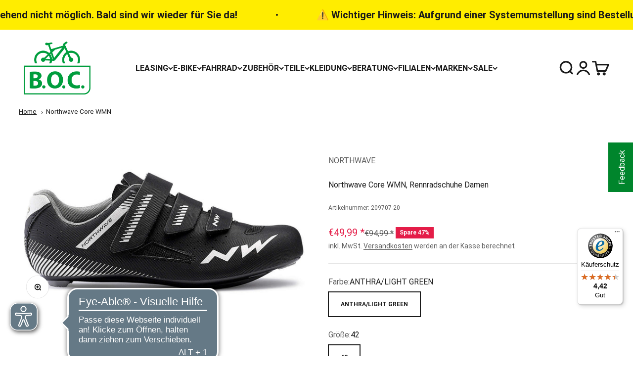

--- FILE ---
content_type: text/html; charset=utf-8
request_url: https://boc24.de/products/northwave-core-wmn
body_size: 100434
content:
<!doctype html>

<html lang="de" dir="ltr">
  <head>
    <link rel="preconnect" href="//privacy-proxy.usercentrics.eu">
    <link rel="preload" href="//privacy-proxy.usercentrics.eu/latest/uc-block.bundle.js" as="script">

    <meta charset="utf-8">
    <meta name="viewport" content="width=device-width, initial-scale=1.0, height=device-height, minimum-scale=1.0, maximum-scale=1.0">
    <meta name="theme-color" content="#ffffff">
    <meta http-equiv="Content-Security-Policy" content="upgrade-insecure-requests; script-src 'self' 'unsafe-inline' 'unsafe-eval' blob: https://privacy-proxy.usercentrics.eu https://bt.fraud0.com https://analytics.tiktok.com https://api.appmate.io https://cdn.shopify.com https://checkout.shopify.com https://js.stripe.com https://www.googletagmanager.com https://www.google-analytics.com https://api.usercentrics.eu https://web.cmp.usercentrics.eu https://statsjs.klevu.com https://shop.app https://plugin.brevo.com https://cdn1.judge.me https://cdn.judge.me https://cdnwidget.judge.me https://static.klaviyo.com https://tseish-app.connect.trustedshops.com https://dr4qe3ddw9y32.cloudfront.net https://app.usercentrics.eu https://boost-cdn-prod.bc-solutions.net https://cdnjs.cloudflare.com https://cdn.pagefly.io https://cdn.qualitize.de https://js.klevu.com https://polyfill-fastly.net https://sc.boc24.de https://apps.pagefly.io https://ajax.googleapis.com https://sibautomation.com https://www.dwin1.com https://tseish-app.connect.trustedshops.com/ https://www.googletagmanager.com/ https://cdn.tag-monitoring.com https://integrations.etrusted.com https://www.google.com https://bat.bing.com https://static.criteo.net https://tracking.paqato.com https://connect.facebook.net https://sibforms.com https://static.guuru.com https://lantern.roeyecdn.com https://www.gstatic.com https://googleads.g.doubleclick.net https://sslwidget.criteo.com https://widgets.trustedshops.com https://tseish-app.connect.trustedshops.com https://widgets.onlinesizing.bike https://www.paypal.com https://widget.eu.criteo.com https://limits.minmaxify.com https://www.paypalobjects.com https://bundler.nice-team.net https://cdn-bundler.nice-team.net https://boc24.de https://img.idealo.com https://services.mybcapps.com https://pay.google.com https://hyve-shop-connect-ui.wertgarantie-services.de https://siteconnect.wertgarantie-services.de https://cdn.jsdelivr.net https://js.hcaptcha.com https://www.google.com/recaptcha https://bt.fraud0.com https://bike-leasing-calculator.jobrad.org https://boc.dvinci-hr.com https://static.dvinci-easy.com https://premcdn.swymrelay.com https://freecdn.swymrelay.com/ https://cdn.eye-able.com/configs/boc24.de.js https://cdn.eye-able.com/public/js/eyeAble.js https://www.youtube.com/iframe_api https://www.youtube.com/s/player/a1f2424c/www-widgetapi.vflset/www-widgetapi.js https://cdn.brevo.com/js/sdk-loader.js https://upway-public.storage.googleapis.com/scripts/publicPricing.bundle.js;">

    <title>Northwave Core WMN</title>
    <meta name="google-site-verification" content="Mib5NGuixwRmJhy1Lej-q1hRhM8J_GHGQXgXXa-nJdA" /><meta name="description" content="Die Core WMN Damen Rennradschuhe von Northwave sind die vielseitigen Allrounder, die einfach überall eine gute Figur machen. Mit ihrer glasfaserverstärkten Sohle bieten diese Fahrradschuhe eine hervorragende Kraftübertragung aufs Pedal und ermöglichen dank integrierter Mesh-Einsätze und Micro-Ventilationsöffnungen eine">
    <script async crossorigin fetchpriority="high" src="/cdn/shopifycloud/importmap-polyfill/es-modules-shim.2.4.0.js"></script>
<script type="application/javascript" src="https://privacy-proxy.usercentrics.eu/latest/uc-block.bundle.js"></script>
    <script>
      //uc.deactivateBlocking([
      //  'JiFH1ubU', // Paypal
      //]);
    </script>
    
      <style>
        button.uc-embedding-accept { background: #009d3d !important; }
      </style>
      <script id="usercentrics-cmp" 
              src="https://web.cmp.usercentrics.eu/ui/loader.js" 
              data-settings-id="LLY-p8IAm" data-language="de" async></script>
      <script>
        window.addEventListener('UC_UI_CMP_EVENT', function(e) {    
          if (e.detail.type === 'CMP_SHOWN') {
            window.dataLayer = window.dataLayer || [];
  		      window.dataLayer.push({event: 'usercentrics_cmp_shown'});
          }
        });
      </script>
    

    
    <script>(function(w,d,s,l,i){w[l]=w[l]||[];w[l].push({'gtm.start':new Date().getTime(),event:'gtm.js'});var f=d.getElementsByTagName(s)[0],j=d.createElement(s);j.async=true;j.src="https://sc.boc24.de/1feapfmmh.js?"+i;f.parentNode.insertBefore(j,f);})(window,document,'script','dataLayer','8w=aWQ9R1RNLVc4UlJCMkc%3D&page=3');</script>
    
    
    <script>
     (function () {
       'use strict';
       function handleCustomPixelEvent(event) {         
         if (event.data && event.data.event_name === 'sp_event' && event.data.json) {
           try {
             var eventData = JSON.parse(event.data.json);
             window.dataLayer.push(eventData);
           } catch (error) {
             console.error('Error parsing dataLayer JSON:', error);
           }
         }
       }
 
       // Ensure the event listener is added only once
       if (!window.__customPixelListenerAttached) {
         window.addEventListener('message', handleCustomPixelEvent);
         window.__customPixelListenerAttached = true;
       }
     })();
    </script>
    
    
    <script>
      function klevu_customProductImpressions(event) { 
        window.dataLayer.push({
          event: 'klevu_customProductImpressions',
          klevu_results: event,
        });
      }
      
      function klevu_customProductClick(event) {
        window.dataLayer.push({
          event: 'klevu_customProductClick',
          klevu_item: event,
        });
      }
    </script>

    
    <script>
      /**
      * Klevu Search Consent Management with UserCentrics
      * This script ensures Klevu search respects user privacy choices
      * Required for GDPR compliance in EU markets
      */

      var KLEVU_SERVICE_ID = 'cSNlO8BixqDM88';

      /**
      * Check if user has given consent for Klevu in UserCentrics
      * Reads from localStorage where UserCentrics stores consent data
      */
      function hasKlevuConsent() {
        try {
          // Get UserCentrics settings from browser storage
          var settings = JSON.parse(localStorage.getItem('uc_settings'));
          
          if (!settings || !settings.services) {
            return false;
          }
          
          var klevuService = settings.services.find(function(service) {
            return service.id === KLEVU_SERVICE_ID && service.status === true;
          });
          
          return !!klevuService; // Convert to true/false
          
        } catch (error) {
          console.warn('Could not read UserCentrics consent:', error);
          return false; // Default to no consent if there's an error
        }
      }

      /**
      * Update Klevu's consent settings
      * This tells Klevu whether it can collect and use customer data
      */
      function updateKlevuConsent(hasConsent) {
        window.klevuSettings = window.klevuSettings || {};
        window.klevuSettings.dataProtection = {
          useConsent: true,        // Always use consent system
          consentState: hasConsent // User's actual consent choice
        };
      }

      // Set initial consent state when page loads
      var initialConsent = hasKlevuConsent();
      updateKlevuConsent(initialConsent);

      /**
      * Listen for consent changes from UserCentrics
      * This fires when user changes their privacy preferences
      */
      window.addEventListener("ucEvent", function(event) {
        if (event.detail && event.detail.event === "consent_status") {
          var klevuConsented = event.detail['Klevu'] === true;
          updateKlevuConsent(klevuConsented);
        }
      });
    </script>

    

    <link rel="canonical" href="https://boc24.de/products/northwave-core-wmn">

    <!-- Form validation styles -->
    

    <script type="application/ld+json">
      {
        "@context": "http://schema.org",
        "@type": "Product",
        "description": "Die Core WMN Damen Rennradschuhe von Northwave sind die vielseitigen Allrounder, die einfach überall eine gute Figur machen. Mit ihrer glasfaserverstärkten Sohle bieten diese Fahrradschuhe eine hervorragende Kraftübertragung aufs Pedal und ermöglichen dank integrierter Mesh-Einsätze und Micro-Ventilationsöffnungen eine optimale Belüftung an warmen Tagen.",
        "name": "Northwave Core WMN",
        "image": "//boc24.de/cdn/shop/files/az_0209707_3487-0.jpg?v=1769374558",
        "manufacturer": "NORTHWAVE",
        "category": "",
        "sku": "209707-20",
        "url": "https://boc24.de/products/northwave-core-wmn",
        "offers": {
          "@type": "Offer",
          "availability": "https://schema.org/InStock",
          "price": "49.99",
          "priceCurrency": "EUR"
        }
      }
      </script><link rel="shortcut icon" href="//boc24.de/cdn/shop/files/Favicon_BOC_08072022.jpg?v=1657282863&width=96">
      <link rel="apple-touch-icon" href="//boc24.de/cdn/shop/files/Favicon_BOC_08072022.jpg?v=1657282863&width=180"><link rel="preconnect" href="https://cdn.shopify.com">
    <link rel="preconnect" href="https://fonts.shopifycdn.com" crossorigin>
    <link rel="dns-prefetch" href="https://productreviews.shopifycdn.com"><!-- Form validation script -->
    <script src="//boc24.de/cdn/shop/t/415/assets/form-validation.js?v=97609172802564348151760979385" type="text/javascript"></script>

    <script type="application/json" data-theme-settings>
      {
        "form_error_required": "This field cannot be empty",
        "form_error_email": "Please enter a valid email address",
        "form_error_pattern": "Invalid format",
        "form_error_min_length": "Minimum {min} characters required",
        "form_error_max_length": "Maximum {max} characters allowed"
      }
    </script>

    <style data-shopify>
      @font-face {
        font-family: "PT Sans";
        font-weight: 400;
        font-style: normal;
        font-display: swap;
        src: url("//boc24.de/cdn/fonts/pt_sans/ptsans_n4.776d6327a3363bdc4a60096696e44b8f2cd541c4.woff2?h1=Ym9jMjQuZGU&h2=Ym9jMjQuYWNjb3VudC5teXNob3BpZnkuY29t&hmac=1e4a40e000bb1ae7e34c98f4f349ec967f20704d607cebd0a07a8b844adc0223") format("woff2"),
            url("//boc24.de/cdn/fonts/pt_sans/ptsans_n4.0bbc825791f281a5ebcee0a9ae3ecc6551b93726.woff?h1=Ym9jMjQuZGU&h2=Ym9jMjQuYWNjb3VudC5teXNob3BpZnkuY29t&hmac=f61f51584ffa0f58562388e1c79cf3b7058f3e1f68a19956e0be30bcd21f354f") format("woff");
      }

      @font-face {
        font-family: "PT Sans";
        font-weight: 700;
        font-style: normal;
        font-display: swap;
        src: url("//boc24.de/cdn/fonts/pt_sans/ptsans_n7.c749a0b064a97f5c7a1df8f0a6e5570abc392dc4.woff2?h1=Ym9jMjQuZGU&h2=Ym9jMjQuYWNjb3VudC5teXNob3BpZnkuY29t&hmac=b7eb69ca6822ed7f6787dbce763fc5296003da589ae6b75b1d3ce2ab979ac69a") format("woff2"),
            url("//boc24.de/cdn/fonts/pt_sans/ptsans_n7.fb6210b08a554af4e25bd2ba9f9e194fdaaef01d.woff?h1=Ym9jMjQuZGU&h2=Ym9jMjQuYWNjb3VudC5teXNob3BpZnkuY29t&hmac=795a116382e23a3d2973cd59b280ebc9413cec79b33f54feef108a49614a312e") format("woff");
      }

      @font-face {
        font-family: "PT Sans";
        font-weight: 400;
        font-style: italic;
        font-display: swap;
        src: url("//boc24.de/cdn/fonts/pt_sans/ptsans_i4.bcbc9dddd0984927a4a2dffd0bb6a88c90dea4cc.woff2?h1=Ym9jMjQuZGU&h2=Ym9jMjQuYWNjb3VudC5teXNob3BpZnkuY29t&hmac=db6eced4ea43cf949ef4e326e80cb108bd74b13af5485d06055b816613942bfd") format("woff2"),
            url("//boc24.de/cdn/fonts/pt_sans/ptsans_i4.39c57a7d18c3bd0c0a02d6213087d0f015580a75.woff?h1=Ym9jMjQuZGU&h2=Ym9jMjQuYWNjb3VudC5teXNob3BpZnkuY29t&hmac=73108e1a63c4362e9c4d5a614268f135b0ed3d0d64221e33dfd33ba2e2832f1a") format("woff");
      }

      @font-face {
        font-family: "PT Sans";
        font-weight: 700;
        font-style: italic;
        font-display: swap;
        src: url("//boc24.de/cdn/fonts/pt_sans/ptsans_i7.14a139bea6136d3ab96062d22c7f38340d29293f.woff2?h1=Ym9jMjQuZGU&h2=Ym9jMjQuYWNjb3VudC5teXNob3BpZnkuY29t&hmac=c5e8f832fe409e6f6a2ec905ee926b9a280797b53cd778f1a966080ca46a4565") format("woff2"),
            url("//boc24.de/cdn/fonts/pt_sans/ptsans_i7.0a3ef7ec30eb4dd012abfdea8397de8a5cd3a5d6.woff?h1=Ym9jMjQuZGU&h2=Ym9jMjQuYWNjb3VudC5teXNob3BpZnkuY29t&hmac=d985fc5b1b264f24ce57ffc5f02b5753489ce5b80c98c126e31a3d67d9188ca7") format("woff");
      }

      @font-face {
        font-family: "PT Sans";
        font-weight: 400;
        font-style: normal;
        font-display: swap;
        src: url("//boc24.de/cdn/fonts/pt_sans/ptsans_n4.776d6327a3363bdc4a60096696e44b8f2cd541c4.woff2?h1=Ym9jMjQuZGU&h2=Ym9jMjQuYWNjb3VudC5teXNob3BpZnkuY29t&hmac=1e4a40e000bb1ae7e34c98f4f349ec967f20704d607cebd0a07a8b844adc0223") format("woff2"),
            url("//boc24.de/cdn/fonts/pt_sans/ptsans_n4.0bbc825791f281a5ebcee0a9ae3ecc6551b93726.woff?h1=Ym9jMjQuZGU&h2=Ym9jMjQuYWNjb3VudC5teXNob3BpZnkuY29t&hmac=f61f51584ffa0f58562388e1c79cf3b7058f3e1f68a19956e0be30bcd21f354f") format("woff");
      }
    </style><meta property="og:type" content="product">
  <meta property="og:title" content="Northwave Core WMN">
  <meta property="product:price:amount" content="49,99">
  <meta property="product:price:currency" content="EUR">
  <meta property="product:availability" content="in stock"><meta property="og:image" content="http://boc24.de/cdn/shop/files/az_0209707_3487-0.jpg?v=1769374558&width=2048">
  <meta property="og:image:secure_url" content="https://boc24.de/cdn/shop/files/az_0209707_3487-0.jpg?v=1769374558&width=2048">
  <meta property="og:image:width" content="1740">
  <meta property="og:image:height" content="979"><meta property="og:description" content="Die Core WMN Damen Rennradschuhe von Northwave sind die vielseitigen Allrounder, die einfach überall eine gute Figur machen. Mit ihrer glasfaserverstärkten Sohle bieten diese Fahrradschuhe eine hervorragende Kraftübertragung aufs Pedal und ermöglichen dank integrierter Mesh-Einsätze und Micro-Ventilationsöffnungen eine"><meta property="og:url" content="https://boc24.de/products/northwave-core-wmn">
<meta property="og:site_name" content="B.O.C."><meta name="twitter:card" content="summary"><meta name="twitter:title" content="Northwave Core WMN">
  <meta name="twitter:description" content="Die Core WMN Damen Rennradschuhe von Northwave sind die vielseitigen Allrounder, die einfach überall eine gute Figur machen. Mit ihrer glasfaserverstärkten Sohle bieten diese Fahrradschuhe eine hervorragende Kraftübertragung aufs Pedal und ermöglichen dank integrierter Mesh-Einsätze und Micro-Ventilationsöffnungen eine optimale Belüftung an warmen Tagen."><meta name="twitter:image" content="https://boc24.de/cdn/shop/files/az_0209707_3487-0.jpg?crop=center&height=1200&v=1769374558&width=1200">
  <meta name="twitter:image:alt" content="{24A3F7E0-E461-4E28-9538-B6BC0EB51918}"><script type="application/ld+json">{"@context":"http:\/\/schema.org\/","@id":"\/products\/northwave-core-wmn#product","@type":"ProductGroup","brand":{"@type":"Brand","name":"NORTHWAVE"},"category":"WG3","description":"Die Core WMN Damen Rennradschuhe von Northwave sind die vielseitigen Allrounder, die einfach überall eine gute Figur machen. Mit ihrer glasfaserverstärkten Sohle bieten diese Fahrradschuhe eine hervorragende Kraftübertragung aufs Pedal und ermöglichen dank integrierter Mesh-Einsätze und Micro-Ventilationsöffnungen eine optimale Belüftung an warmen Tagen.","hasVariant":[{"@id":"\/products\/northwave-core-wmn?variant=41990711607470#variant","@type":"Product","gtin":"8030819057577","image":"https:\/\/boc24.de\/cdn\/shop\/files\/az_0209707_3487-0.jpg?v=1769374558\u0026width=1920","name":"Northwave Core WMN - BLACK\/SILVER \/ 38","offers":{"@id":"\/products\/northwave-core-wmn?variant=41990711607470#offer","@type":"Offer","availability":"http:\/\/schema.org\/OutOfStock","price":"49.99","priceCurrency":"EUR","url":"https:\/\/boc24.de\/products\/northwave-core-wmn?variant=41990711607470"},"sku":"209707-1"},{"@id":"\/products\/northwave-core-wmn?variant=41990711967918#variant","@type":"Product","gtin":"8030819077520","image":"https:\/\/boc24.de\/cdn\/shop\/files\/az_0209707_3487-0.jpg?v=1769374558\u0026width=1920","name":"Northwave Core WMN - BLACK\/SILVER \/ 39","offers":{"@id":"\/products\/northwave-core-wmn?variant=41990711967918#offer","@type":"Offer","availability":"http:\/\/schema.org\/OutOfStock","price":"49.99","priceCurrency":"EUR","url":"https:\/\/boc24.de\/products\/northwave-core-wmn?variant=41990711967918"},"sku":"209707-2"},{"@id":"\/products\/northwave-core-wmn?variant=41990712098990#variant","@type":"Product","gtin":"8030819077537","image":"https:\/\/boc24.de\/cdn\/shop\/files\/az_0209707_3487-0.jpg?v=1769374558\u0026width=1920","name":"Northwave Core WMN - BLACK\/SILVER \/ 39,5","offers":{"@id":"\/products\/northwave-core-wmn?variant=41990712098990#offer","@type":"Offer","availability":"http:\/\/schema.org\/OutOfStock","price":"49.99","priceCurrency":"EUR","url":"https:\/\/boc24.de\/products\/northwave-core-wmn?variant=41990712098990"},"sku":"209707-3"},{"@id":"\/products\/northwave-core-wmn?variant=41990712131758#variant","@type":"Product","gtin":"8030819077544","image":"https:\/\/boc24.de\/cdn\/shop\/files\/az_0209707_3487-0.jpg?v=1769374558\u0026width=1920","name":"Northwave Core WMN - BLACK\/SILVER \/ 40","offers":{"@id":"\/products\/northwave-core-wmn?variant=41990712131758#offer","@type":"Offer","availability":"http:\/\/schema.org\/OutOfStock","price":"49.99","priceCurrency":"EUR","url":"https:\/\/boc24.de\/products\/northwave-core-wmn?variant=41990712131758"},"sku":"209707-4"},{"@id":"\/products\/northwave-core-wmn?variant=41990712164526#variant","@type":"Product","gtin":"8030819077551","image":"https:\/\/boc24.de\/cdn\/shop\/files\/az_0209707_3487-0.jpg?v=1769374558\u0026width=1920","name":"Northwave Core WMN - BLACK\/SILVER \/ 40,5","offers":{"@id":"\/products\/northwave-core-wmn?variant=41990712164526#offer","@type":"Offer","availability":"http:\/\/schema.org\/OutOfStock","price":"49.99","priceCurrency":"EUR","url":"https:\/\/boc24.de\/products\/northwave-core-wmn?variant=41990712164526"},"sku":"209707-5"},{"@id":"\/products\/northwave-core-wmn?variant=41990712197294#variant","@type":"Product","gtin":"8030819077568","image":"https:\/\/boc24.de\/cdn\/shop\/files\/az_0209707_3487-0.jpg?v=1769374558\u0026width=1920","name":"Northwave Core WMN - BLACK\/SILVER \/ 41","offers":{"@id":"\/products\/northwave-core-wmn?variant=41990712197294#offer","@type":"Offer","availability":"http:\/\/schema.org\/OutOfStock","price":"49.99","priceCurrency":"EUR","url":"https:\/\/boc24.de\/products\/northwave-core-wmn?variant=41990712197294"},"sku":"209707-6"},{"@id":"\/products\/northwave-core-wmn?variant=41990712230062#variant","@type":"Product","gtin":"8030819077575","image":"https:\/\/boc24.de\/cdn\/shop\/files\/az_0209707_3487-0.jpg?v=1769374558\u0026width=1920","name":"Northwave Core WMN - BLACK\/SILVER \/ 41,5","offers":{"@id":"\/products\/northwave-core-wmn?variant=41990712230062#offer","@type":"Offer","availability":"http:\/\/schema.org\/OutOfStock","price":"49.99","priceCurrency":"EUR","url":"https:\/\/boc24.de\/products\/northwave-core-wmn?variant=41990712230062"},"sku":"209707-7"},{"@id":"\/products\/northwave-core-wmn?variant=41990712262830#variant","@type":"Product","gtin":"8030819077582","image":"https:\/\/boc24.de\/cdn\/shop\/files\/az_0209707_3487-0.jpg?v=1769374558\u0026width=1920","name":"Northwave Core WMN - BLACK\/SILVER \/ 42","offers":{"@id":"\/products\/northwave-core-wmn?variant=41990712262830#offer","@type":"Offer","availability":"http:\/\/schema.org\/OutOfStock","price":"49.99","priceCurrency":"EUR","url":"https:\/\/boc24.de\/products\/northwave-core-wmn?variant=41990712262830"},"sku":"209707-8"},{"@id":"\/products\/northwave-core-wmn?variant=41990712295598#variant","@type":"Product","gtin":"8030819077599","image":"https:\/\/boc24.de\/cdn\/shop\/files\/az_0209707_3487-0.jpg?v=1769374558\u0026width=1920","name":"Northwave Core WMN - BLACK\/SILVER \/ 42,5","offers":{"@id":"\/products\/northwave-core-wmn?variant=41990712295598#offer","@type":"Offer","availability":"http:\/\/schema.org\/OutOfStock","price":"49.99","priceCurrency":"EUR","url":"https:\/\/boc24.de\/products\/northwave-core-wmn?variant=41990712295598"},"sku":"209707-9"},{"@id":"\/products\/northwave-core-wmn?variant=41990711640238#variant","@type":"Product","gtin":"8030819077605","image":"https:\/\/boc24.de\/cdn\/shop\/files\/az_0209707_3487-0.jpg?v=1769374558\u0026width=1920","name":"Northwave Core WMN - BLACK\/SILVER \/ 43","offers":{"@id":"\/products\/northwave-core-wmn?variant=41990711640238#offer","@type":"Offer","availability":"http:\/\/schema.org\/OutOfStock","price":"49.99","priceCurrency":"EUR","url":"https:\/\/boc24.de\/products\/northwave-core-wmn?variant=41990711640238"},"sku":"209707-10"},{"@id":"\/products\/northwave-core-wmn?variant=41990711673006#variant","@type":"Product","gtin":"8030819122930","image":"https:\/\/boc24.de\/cdn\/shop\/files\/az_0209707_3487-0.jpg?v=1769374558\u0026width=1920","name":"Northwave Core WMN - ANTHRA\/LIGHT GREEN \/ 36","offers":{"@id":"\/products\/northwave-core-wmn?variant=41990711673006#offer","@type":"Offer","availability":"http:\/\/schema.org\/OutOfStock","price":"49.99","priceCurrency":"EUR","url":"https:\/\/boc24.de\/products\/northwave-core-wmn?variant=41990711673006"},"sku":"209707-11"},{"@id":"\/products\/northwave-core-wmn?variant=41990711705774#variant","@type":"Product","gtin":"8030819122947","image":"https:\/\/boc24.de\/cdn\/shop\/files\/az_0209707_3487-0.jpg?v=1769374558\u0026width=1920","name":"Northwave Core WMN - ANTHRA\/LIGHT GREEN \/ 37","offers":{"@id":"\/products\/northwave-core-wmn?variant=41990711705774#offer","@type":"Offer","availability":"http:\/\/schema.org\/OutOfStock","price":"49.99","priceCurrency":"EUR","url":"https:\/\/boc24.de\/products\/northwave-core-wmn?variant=41990711705774"},"sku":"209707-12"},{"@id":"\/products\/northwave-core-wmn?variant=41990711738542#variant","@type":"Product","gtin":"8030819119718","image":"https:\/\/boc24.de\/cdn\/shop\/files\/az_0209707_3487-0.jpg?v=1769374558\u0026width=1920","name":"Northwave Core WMN - ANTHRA\/LIGHT GREEN \/ 38","offers":{"@id":"\/products\/northwave-core-wmn?variant=41990711738542#offer","@type":"Offer","availability":"http:\/\/schema.org\/OutOfStock","price":"49.99","priceCurrency":"EUR","url":"https:\/\/boc24.de\/products\/northwave-core-wmn?variant=41990711738542"},"sku":"209707-13"},{"@id":"\/products\/northwave-core-wmn?variant=41990711771310#variant","@type":"Product","gtin":"8030819122954","image":"https:\/\/boc24.de\/cdn\/shop\/files\/az_0209707_3487-0.jpg?v=1769374558\u0026width=1920","name":"Northwave Core WMN - ANTHRA\/LIGHT GREEN \/ 39","offers":{"@id":"\/products\/northwave-core-wmn?variant=41990711771310#offer","@type":"Offer","availability":"http:\/\/schema.org\/OutOfStock","price":"49.99","priceCurrency":"EUR","url":"https:\/\/boc24.de\/products\/northwave-core-wmn?variant=41990711771310"},"sku":"209707-14"},{"@id":"\/products\/northwave-core-wmn?variant=41990711804078#variant","@type":"Product","gtin":"8030819122961","image":"https:\/\/boc24.de\/cdn\/shop\/files\/az_0209707_3487-0.jpg?v=1769374558\u0026width=1920","name":"Northwave Core WMN - ANTHRA\/LIGHT GREEN \/ 39,5","offers":{"@id":"\/products\/northwave-core-wmn?variant=41990711804078#offer","@type":"Offer","availability":"http:\/\/schema.org\/OutOfStock","price":"49.99","priceCurrency":"EUR","url":"https:\/\/boc24.de\/products\/northwave-core-wmn?variant=41990711804078"},"sku":"209707-15"},{"@id":"\/products\/northwave-core-wmn?variant=41990711836846#variant","@type":"Product","gtin":"8030819122978","image":"https:\/\/boc24.de\/cdn\/shop\/files\/az_0209707_3487-0.jpg?v=1769374558\u0026width=1920","name":"Northwave Core WMN - ANTHRA\/LIGHT GREEN \/ 40","offers":{"@id":"\/products\/northwave-core-wmn?variant=41990711836846#offer","@type":"Offer","availability":"http:\/\/schema.org\/OutOfStock","price":"49.99","priceCurrency":"EUR","url":"https:\/\/boc24.de\/products\/northwave-core-wmn?variant=41990711836846"},"sku":"209707-16"},{"@id":"\/products\/northwave-core-wmn?variant=41990711869614#variant","@type":"Product","gtin":"8030819122985","image":"https:\/\/boc24.de\/cdn\/shop\/files\/az_0209707_3487-0.jpg?v=1769374558\u0026width=1920","name":"Northwave Core WMN - ANTHRA\/LIGHT GREEN \/ 40,5","offers":{"@id":"\/products\/northwave-core-wmn?variant=41990711869614#offer","@type":"Offer","availability":"http:\/\/schema.org\/OutOfStock","price":"49.99","priceCurrency":"EUR","url":"https:\/\/boc24.de\/products\/northwave-core-wmn?variant=41990711869614"},"sku":"209707-17"},{"@id":"\/products\/northwave-core-wmn?variant=41990711902382#variant","@type":"Product","gtin":"8030819122992","image":"https:\/\/boc24.de\/cdn\/shop\/files\/az_0209707_3487-0.jpg?v=1769374558\u0026width=1920","name":"Northwave Core WMN - ANTHRA\/LIGHT GREEN \/ 41","offers":{"@id":"\/products\/northwave-core-wmn?variant=41990711902382#offer","@type":"Offer","availability":"http:\/\/schema.org\/OutOfStock","price":"49.99","priceCurrency":"EUR","url":"https:\/\/boc24.de\/products\/northwave-core-wmn?variant=41990711902382"},"sku":"209707-18"},{"@id":"\/products\/northwave-core-wmn?variant=41990711935150#variant","@type":"Product","gtin":"8030819123005","image":"https:\/\/boc24.de\/cdn\/shop\/files\/az_0209707_3487-0.jpg?v=1769374558\u0026width=1920","name":"Northwave Core WMN - ANTHRA\/LIGHT GREEN \/ 41,5","offers":{"@id":"\/products\/northwave-core-wmn?variant=41990711935150#offer","@type":"Offer","availability":"http:\/\/schema.org\/OutOfStock","price":"49.99","priceCurrency":"EUR","url":"https:\/\/boc24.de\/products\/northwave-core-wmn?variant=41990711935150"},"sku":"209707-19"},{"@id":"\/products\/northwave-core-wmn?variant=41990712000686#variant","@type":"Product","gtin":"8030819123012","image":"https:\/\/boc24.de\/cdn\/shop\/files\/az_0209707_3487-0.jpg?v=1769374558\u0026width=1920","name":"Northwave Core WMN - ANTHRA\/LIGHT GREEN \/ 42","offers":{"@id":"\/products\/northwave-core-wmn?variant=41990712000686#offer","@type":"Offer","availability":"http:\/\/schema.org\/InStock","price":"49.99","priceCurrency":"EUR","url":"https:\/\/boc24.de\/products\/northwave-core-wmn?variant=41990712000686"},"sku":"209707-20"},{"@id":"\/products\/northwave-core-wmn?variant=41990712033454#variant","@type":"Product","gtin":"8030819123029","image":"https:\/\/boc24.de\/cdn\/shop\/files\/az_0209707_3487-0.jpg?v=1769374558\u0026width=1920","name":"Northwave Core WMN - ANTHRA\/LIGHT GREEN \/ 42,5","offers":{"@id":"\/products\/northwave-core-wmn?variant=41990712033454#offer","@type":"Offer","availability":"http:\/\/schema.org\/OutOfStock","price":"49.99","priceCurrency":"EUR","url":"https:\/\/boc24.de\/products\/northwave-core-wmn?variant=41990712033454"},"sku":"209707-21"},{"@id":"\/products\/northwave-core-wmn?variant=41990712066222#variant","@type":"Product","gtin":"8030819123036","image":"https:\/\/boc24.de\/cdn\/shop\/files\/az_0209707_3487-0.jpg?v=1769374558\u0026width=1920","name":"Northwave Core WMN - ANTHRA\/LIGHT GREEN \/ 43","offers":{"@id":"\/products\/northwave-core-wmn?variant=41990712066222#offer","@type":"Offer","availability":"http:\/\/schema.org\/OutOfStock","price":"49.99","priceCurrency":"EUR","url":"https:\/\/boc24.de\/products\/northwave-core-wmn?variant=41990712066222"},"sku":"209707-22"}],"name":"Northwave Core WMN","productGroupID":"7498778476718","url":"https:\/\/boc24.de\/products\/northwave-core-wmn"}</script><script type="application/ld+json">
  {
    "@context": "https://schema.org",
    "@type": "BreadcrumbList",
    "itemListElement": [{
        "@type": "ListItem",
        "position": 1,
        "name": "Home",
        "item": "https://boc24.de"
      },{
            "@type": "ListItem",
            "position": 2,
            "name": "Northwave Core WMN",
            "item": "https://boc24.de/products/northwave-core-wmn"
          }]
  }
</script><style>/* Typography (heading) */
  

/* Typography (body) */
  



:root {
    /**
     * ---------------------------------------------------------------------
     * SPACING VARIABLES
     *
     * We are using a spacing inspired from frameworks like Tailwind CSS.
     * ---------------------------------------------------------------------
     */
    --spacing-0-5: 0.125rem; /* 2px */
    --spacing-1: 0.25rem; /* 4px */
    --spacing-1-5: 0.375rem; /* 6px */
    --spacing-2: 0.5rem; /* 8px */
    --spacing-2-5: 0.625rem; /* 10px */
    --spacing-3: 0.75rem; /* 12px */
    --spacing-3-5: 0.875rem; /* 14px */
    --spacing-4: 1rem; /* 16px */
    --spacing-4-5: 1.125rem; /* 18px */
    --spacing-5: 1.25rem; /* 20px */
    --spacing-5-5: 1.375rem; /* 22px */
    --spacing-6: 1.5rem; /* 24px */
    --spacing-6-5: 1.625rem; /* 26px */
    --spacing-7: 1.75rem; /* 28px */
    --spacing-7-5: 1.875rem; /* 30px */
    --spacing-8: 2rem; /* 32px */
    --spacing-8-5: 2.125rem; /* 34px */
    --spacing-9: 2.25rem; /* 36px */
    --spacing-9-5: 2.375rem; /* 38px */
    --spacing-10: 2.5rem; /* 40px */
    --spacing-11: 2.75rem; /* 44px */
    --spacing-12: 3rem; /* 48px */
    --spacing-14: 3.5rem; /* 56px */
    --spacing-16: 4rem; /* 64px */
    --spacing-18: 4.5rem; /* 72px */
    --spacing-20: 5rem; /* 80px */
    --spacing-24: 6rem; /* 96px */
    --spacing-28: 7rem; /* 112px */
    --spacing-32: 8rem; /* 128px */
    --spacing-36: 9rem; /* 144px */
    --spacing-40: 10rem; /* 160px */
    --spacing-44: 11rem; /* 176px */
    --spacing-48: 12rem; /* 192px */
    --spacing-52: 13rem; /* 208px */
    --spacing-56: 14rem; /* 224px */
    --spacing-60: 15rem; /* 240px */
    --spacing-64: 16rem; /* 256px */
    --spacing-72: 18rem; /* 288px */
    --spacing-80: 20rem; /* 320px */
    --spacing-96: 24rem; /* 384px */

    /* Container */
    --container-max-width: 1800px;
    --container-narrow-max-width: 1550px;
    --container-gutter: var(--spacing-5);
    --section-outer-spacing-block: var(--spacing-8);
    --section-inner-max-spacing-block: var(--spacing-8);
    --section-inner-spacing-inline: var(--container-gutter);
    --section-stack-spacing-block: var(--spacing-8);

    /* Grid gutter */
    --grid-gutter: var(--spacing-5);

    /* Product list settings */
    --product-list-row-gap: var(--spacing-8);
    --product-list-column-gap: var(--grid-gutter);

    /* Form settings */
    --input-gap: var(--spacing-2);
    --input-height: 2.625rem;
    --input-padding-inline: var(--spacing-4);

    /* Other sizes */
    --sticky-area-height: calc(var(--sticky-announcement-bar-enabled, 0) * var(--announcement-bar-height, 0px) + var(--sticky-header-enabled, 0) * var(--header-height, 0px));

    /* RTL support */
    --transform-logical-flip: 1;
    --transform-origin-start: left;
    --transform-origin-end: right;

    /**
     * ---------------------------------------------------------------------
     * TYPOGRAPHY
     * ---------------------------------------------------------------------
     */

    /* Font properties */
    --heading-font-family: "system_ui", -apple-system, 'Segoe UI', Roboto, 'Helvetica Neue', 'Noto Sans', 'Liberation Sans', Arial, sans-serif, 'Apple Color Emoji', 'Segoe UI Emoji', 'Segoe UI Symbol', 'Noto Color Emoji';
    --heading-font-weight: 400;
    --heading-font-style: normal;
    --heading-text-transform: normal;
    --heading-letter-spacing: 0.0em;
    --text-font-family: "system_ui", -apple-system, 'Segoe UI', Roboto, 'Helvetica Neue', 'Noto Sans', 'Liberation Sans', Arial, sans-serif, 'Apple Color Emoji', 'Segoe UI Emoji', 'Segoe UI Symbol', 'Noto Color Emoji';
    --text-font-weight: 400;
    --text-font-style: normal;
    --text-letter-spacing: 0.0em;

    /* Font sizes */
    --text-h0: 3rem;
    --text-h1: 2.5rem;
    --text-h2: 2rem;
    --text-h3: 1.5rem;
    --text-h4: 1.375rem;
    --text-h5: 1.125rem;
    --text-h6: 1rem;
    --text-xs: 0.6875rem;
    --text-sm: 0.75rem;
    --text-base: 0.875rem;
    --text-lg: 1.125rem;

    /**
     * ---------------------------------------------------------------------
     * COLORS
     * ---------------------------------------------------------------------
     */

     --color-bc-main: #009d3d;
    --color-bc-main-light: #dbebd7;
    --color-bc-main-dark: #017f31;
    --color-bc-main-80: #46ac58;
    --color-bc-main-60: #85c181;
    --color-bc-main-40: #b4d7ad;
    --color-bc-grey: #e6e6e6;
    --color-bc-grey-dark: #c3c3c3;
    --color-bc-grey-darker: #505050;
    --color-bc-red: #e41d48;
    --color-bc-red-dark: #bd2804;
    --swiper-theme-color: #666666;
    --swiper-navigation-color: #666666;
    --swiper-pagination-color: #666666;
    --color-bc-yellow: #ffed00;
    --color-bc-grey-e-bike: #7c909b;

    /* Color settings */--accent: 26 26 26;
    --text-primary: 26 26 26;
    --background-primary: 255 255 255;
    --dialog-background: 255 255 255;
    --border-color: var(--text-color, var(--text-primary)) / 0.12;

    /* Button colors */
    --button-background-primary: 26 26 26;
    --button-text-primary: 255 255 255;
    --button-background-secondary: 0 153 51;
    --button-text-secondary: 26 26 26;

    /* Status colors */
    --success-background: 224 243 231;
    --success-text: 0 153 51;
    --warning-background: 255 253 224;
    --warning-text: 255 237 0;
    --error-background: 252 228 233;
    --error-text: 228 29 72;

    /* Product colors */
    --on-sale-text: 228 29 72;
    --on-sale-badge-background: 228 29 72;
    --on-sale-badge-text: 255 255 255;
    --sold-out-badge-background: 228 29 72;
    --sold-out-badge-text: 255 255 255;
    --primary-badge-background: 0 0 0;
    --primary-badge-text: 255 255 255;
    --star-color: 255 237 0;
    --product-card-background: 255 255 255;
    --product-card-text: 26 26 26;

    /* Header colors */
    --header-background: 255 255 255;
    --header-text: 26 26 26;

    /* Footer colors */
    --footer-background: 255 255 255;
    --footer-text: 26 26 26;

    /* Rounded variables (used for border radius) */
    --rounded-xs: 0.0rem;
    --rounded-sm: 0.0rem;
    --rounded: 0.0rem;
    --rounded-lg: 0.0rem;
    --rounded-full: 9999px;

    --rounded-button: 0.0rem;
    --rounded-input: 0.5rem;

    /* Box shadow */
    --shadow-sm: 0 2px 8px rgb(var(--text-primary) / 0.0);
    --shadow: 0 5px 15px rgb(var(--text-primary) / 0.0);
    --shadow-md: 0 5px 30px rgb(var(--text-primary) / 0.0);
    --shadow-block: 0px 0px 0px rgb(var(--text-primary) / 0.0);

    /**
     * ---------------------------------------------------------------------
     * OTHER
     * ---------------------------------------------------------------------
     */

    --stagger-products-reveal-opacity: 0;
    --cursor-close-svg-url: url(//boc24.de/cdn/shop/t/415/assets/cursor-close.svg?v=147174565022153725511744108308);
    --cursor-zoom-in-svg-url: url(//boc24.de/cdn/shop/t/415/assets/cursor-zoom-in.svg?v=154953035094101115921744108308);
    --cursor-zoom-out-svg-url: url(//boc24.de/cdn/shop/t/415/assets/cursor-zoom-out.svg?v=16155520337305705181744108308);
    --checkmark-svg-url: url(//boc24.de/cdn/shop/t/415/assets/checkmark.svg?v=77552481021870063511744108308);
  }

  [dir="rtl"]:root {
    /* RTL support */
    --transform-logical-flip: -1;
    --transform-origin-start: right;
    --transform-origin-end: left;
  }

  @media screen and (min-width: 700px) {
    :root {
      /* Typography (font size) */
      --text-h0: 4rem;
      --text-h1: 3rem;
      --text-h2: 2.5rem;
      --text-h3: 2rem;
      --text-h4: 1.625rem;
      --text-h5: 1.25rem;
      --text-h6: 1.125rem;

      --text-xs: 0.75rem;
      --text-sm: 0.875rem;
      --text-base: 1.0rem;
      --text-lg: 1.25rem;

      /* Spacing */
      --container-gutter: 2rem;
      --section-outer-spacing-block: var(--spacing-12);
      --section-inner-max-spacing-block: var(--spacing-10);
      --section-inner-spacing-inline: var(--spacing-10);
      --section-stack-spacing-block: var(--spacing-10);

      /* Grid gutter */
      --grid-gutter: var(--spacing-6);

      /* Product list settings */
      --product-list-row-gap: var(--spacing-12);

      /* Form settings */
      --input-gap: 1rem;
      --input-height: 3.125rem;
      --input-padding-inline: var(--spacing-5);
    }
  }

  @media screen and (min-width: 1000px) {
    :root {
      /* Spacing settings */
      --container-gutter: var(--spacing-12);
      --section-outer-spacing-block: var(--spacing-14);
      --section-inner-max-spacing-block: var(--spacing-12);
      --section-inner-spacing-inline: var(--spacing-12);
      --section-stack-spacing-block: var(--spacing-10);
    }
  }

  @media screen and (min-width: 1150px) {
    :root {
      /* Spacing settings */
      --container-gutter: var(--spacing-12);
      --section-outer-spacing-block: var(--spacing-14);
      --section-inner-max-spacing-block: var(--spacing-12);
      --section-inner-spacing-inline: var(--spacing-12);
      --section-stack-spacing-block: var(--spacing-12);
    }
  }

  @media screen and (min-width: 1400px) {
    :root {
      /* Typography (font size) */
      --text-h0: 5rem;
      --text-h1: 3.75rem;
      --text-h2: 3rem;
      --text-h3: 2.25rem;
      --text-h4: 2rem;
      --text-h5: 1.5rem;
      --text-h6: 1.25rem;

      --section-outer-spacing-block: var(--spacing-16);
      --section-inner-max-spacing-block: var(--spacing-14);
      --section-inner-spacing-inline: var(--spacing-14);
    }
  }

  @media screen and (min-width: 1600px) {
    :root {
      --section-outer-spacing-block: var(--spacing-16);
      --section-inner-max-spacing-block: var(--spacing-16);
      --section-inner-spacing-inline: var(--spacing-16);
    }
  }

  /**
   * ---------------------------------------------------------------------
   * LIQUID DEPENDANT CSS
   *
   * Our main CSS is Liquid free, but some very specific features depend on
   * theme settings, so we have them here
   * ---------------------------------------------------------------------
   */@media screen and (pointer: fine) {
        .button:not([disabled]):hover, .btn:not([disabled]):hover, .shopify-payment-button__button--unbranded:not([disabled]):hover {
          --button-background-opacity: 0.85;
        }

        .button--subdued:not([disabled]):hover {
          --button-background: var(--text-color) / .05 !important;
        }
      }</style><script>
  // This allows to expose several variables to the global scope, to be used in scripts
  window.themeVariables = {
    settings: {
      showPageTransition: null,
      staggerProductsApparition: true,
      reduceDrawerAnimation: false,
      reduceMenuAnimation: false,
      headingApparition: "split_fade",
      pageType: "product",
      moneyFormat: "€{{amount_with_comma_separator}}",
      moneyWithCurrencyFormat: "€{{amount_with_comma_separator}} EUR",
      currencyCodeEnabled: false,
      cartType: "page",
      showDiscount: true,
      discountMode: "percentage",
      pageBackground: "#ffffff",
      textColor: "#1a1a1a"
    },

    strings: {
      accessibilityClose: "Schließen",
      accessibilityNext: "Vor",
      accessibilityPrevious: "Zurück",
      closeGallery: "Galerie schließen",
      zoomGallery: "Bild vergrößern",
      errorGallery: "Bild kann nicht geladen werden",
      searchNoResults: "Keine Treffer",
      addOrderNote: "Bestellhinweis hinzufügen",
      editOrderNote: "Bestellhinweis bearbeiten",
      shippingEstimatorNoResults: "Tut uns leid, aber wir verschicken leider nicht an deine Adresse.",
      shippingEstimatorOneResult: "Für deine Adresse gibt es einen Versandtarif:",
      shippingEstimatorMultipleResults: "Für deine Adresse gibt es mehrere Versandtarife:",
      shippingEstimatorError: "Beim Berechnen der Versandkosten ist ein Fehler aufgetreten:"
    },

    breakpoints: {
      'sm': 'screen and (min-width: 700px)',
      'md': 'screen and (min-width: 1000px)',
      'lg': 'screen and (min-width: 1150px)',
      'xl': 'screen and (min-width: 1400px)',

      'sm-max': 'screen and (max-width: 699px)',
      'md-max': 'screen and (max-width: 999px)',
      'lg-max': 'screen and (max-width: 1149px)',
      'xl-max': 'screen and (max-width: 1399px)'
    }
  };

  // For detecting native share
  document.documentElement.classList.add(`native-share--${navigator.share ? 'enabled' : 'disabled'}`);// We save the product ID in local storage to be eventually used for recently viewed section
    try {
      const recentlyViewedProducts = new Set(JSON.parse(localStorage.getItem('theme:recently-viewed-products') || '[]'));

      recentlyViewedProducts.delete(7498778476718); // Delete first to re-move the product
      recentlyViewedProducts.add(7498778476718);

      localStorage.setItem('theme:recently-viewed-products', JSON.stringify(Array.from(recentlyViewedProducts.values()).reverse()));
    } catch (e) {
      // Safari in private mode does not allow setting item, we silently fail
    }</script><script>
      if (!(HTMLScriptElement.supports && HTMLScriptElement.supports('importmap'))) {
        const importMapPolyfill = document.createElement('script');
        importMapPolyfill.async = true;
        importMapPolyfill.src = "//boc24.de/cdn/shop/t/415/assets/es-module-shims.min.js?v=98603786603752121101744108252";

        document.head.appendChild(importMapPolyfill);
      }
    </script>

    <script type="importmap">{
        "imports": {
          "vendor": "//boc24.de/cdn/shop/t/415/assets/vendor.min.js?v=37127808935879722241744108255",
          "utils": "//boc24.de/cdn/shop/t/415/assets/utils.js?v=126547459359488663231751444574",
          "theme": "//boc24.de/cdn/shop/t/415/assets/theme.js?v=89206647267414704601763979799",
          "photoswipe": "//boc24.de/cdn/shop/t/415/assets/photoswipe.min.js?v=13374349288281597431744108249"
        }
      }
    </script>

    <script type="module" src="//boc24.de/cdn/shop/t/415/assets/vendor.min.js?v=37127808935879722241744108255"></script>
    <script type="module" src="//boc24.de/cdn/shop/t/415/assets/theme.js?v=89206647267414704601763979799"></script>
    
      <script type="module" src="//boc24.de/cdn/shop/t/415/assets/latori-custom-pdp.js?v=181334914348267339901744108253" async></script><link href="//boc24.de/cdn/shop/t/415/assets/latori-pdp.css?v=89366012547398831621744108254" rel="stylesheet" type="text/css" media="all" />
    <script src="https://cdn.qualitize.de/js/plugins/websiteIntegration.latest.min.js" type="text/javascript"></script>
    
    <script>window.performance && window.performance.mark && window.performance.mark('shopify.content_for_header.start');</script><meta id="shopify-digital-wallet" name="shopify-digital-wallet" content="/58216775854/digital_wallets/dialog">
<meta name="shopify-checkout-api-token" content="8ccefaf7036cce65adbe176a4bfaa8d3">
<meta id="in-context-paypal-metadata" data-shop-id="58216775854" data-venmo-supported="false" data-environment="production" data-locale="de_DE" data-paypal-v4="true" data-currency="EUR">
<link rel="alternate" type="application/json+oembed" href="https://boc24.de/products/northwave-core-wmn.oembed">
<script async="async" src="/checkouts/internal/preloads.js?locale=de-DE"></script>
<link rel="preconnect" href="https://shop.app" crossorigin="anonymous">
<script async="async" src="https://shop.app/checkouts/internal/preloads.js?locale=de-DE&shop_id=58216775854" crossorigin="anonymous"></script>
<script id="apple-pay-shop-capabilities" type="application/json">{"shopId":58216775854,"countryCode":"DE","currencyCode":"EUR","merchantCapabilities":["supports3DS"],"merchantId":"gid:\/\/shopify\/Shop\/58216775854","merchantName":"B.O.C.","requiredBillingContactFields":["postalAddress","email"],"requiredShippingContactFields":["postalAddress","email"],"shippingType":"shipping","supportedNetworks":["visa","maestro","masterCard","amex"],"total":{"type":"pending","label":"B.O.C.","amount":"1.00"},"shopifyPaymentsEnabled":true,"supportsSubscriptions":true}</script>
<script id="shopify-features" type="application/json">{"accessToken":"8ccefaf7036cce65adbe176a4bfaa8d3","betas":["rich-media-storefront-analytics"],"domain":"boc24.de","predictiveSearch":true,"shopId":58216775854,"locale":"de"}</script>
<script>var Shopify = Shopify || {};
Shopify.shop = "boc24.myshopify.com";
Shopify.locale = "de";
Shopify.currency = {"active":"EUR","rate":"1.0"};
Shopify.country = "DE";
Shopify.theme = {"name":"boc24.myshopify.com\/master---boc24.myshopify.com","id":147380404489,"schema_name":"Impact","schema_version":"6.5.0","theme_store_id":null,"role":"main"};
Shopify.theme.handle = "null";
Shopify.theme.style = {"id":null,"handle":null};
Shopify.cdnHost = "boc24.de/cdn";
Shopify.routes = Shopify.routes || {};
Shopify.routes.root = "/";</script>
<script type="module">!function(o){(o.Shopify=o.Shopify||{}).modules=!0}(window);</script>
<script>!function(o){function n(){var o=[];function n(){o.push(Array.prototype.slice.apply(arguments))}return n.q=o,n}var t=o.Shopify=o.Shopify||{};t.loadFeatures=n(),t.autoloadFeatures=n()}(window);</script>
<script>
  window.ShopifyPay = window.ShopifyPay || {};
  window.ShopifyPay.apiHost = "shop.app\/pay";
  window.ShopifyPay.redirectState = null;
</script>
<script id="shop-js-analytics" type="application/json">{"pageType":"product"}</script>
<script defer="defer" async type="module" src="//boc24.de/cdn/shopifycloud/shop-js/modules/v2/client.init-shop-cart-sync_e98Ab_XN.de.esm.js"></script>
<script defer="defer" async type="module" src="//boc24.de/cdn/shopifycloud/shop-js/modules/v2/chunk.common_Pcw9EP95.esm.js"></script>
<script defer="defer" async type="module" src="//boc24.de/cdn/shopifycloud/shop-js/modules/v2/chunk.modal_CzmY4ZhL.esm.js"></script>
<script type="module">
  await import("//boc24.de/cdn/shopifycloud/shop-js/modules/v2/client.init-shop-cart-sync_e98Ab_XN.de.esm.js");
await import("//boc24.de/cdn/shopifycloud/shop-js/modules/v2/chunk.common_Pcw9EP95.esm.js");
await import("//boc24.de/cdn/shopifycloud/shop-js/modules/v2/chunk.modal_CzmY4ZhL.esm.js");

  window.Shopify.SignInWithShop?.initShopCartSync?.({"fedCMEnabled":true,"windoidEnabled":true});

</script>
<script>
  window.Shopify = window.Shopify || {};
  if (!window.Shopify.featureAssets) window.Shopify.featureAssets = {};
  window.Shopify.featureAssets['shop-js'] = {"shop-cart-sync":["modules/v2/client.shop-cart-sync_DazCVyJ3.de.esm.js","modules/v2/chunk.common_Pcw9EP95.esm.js","modules/v2/chunk.modal_CzmY4ZhL.esm.js"],"init-fed-cm":["modules/v2/client.init-fed-cm_D0AulfmK.de.esm.js","modules/v2/chunk.common_Pcw9EP95.esm.js","modules/v2/chunk.modal_CzmY4ZhL.esm.js"],"shop-cash-offers":["modules/v2/client.shop-cash-offers_BISyWFEA.de.esm.js","modules/v2/chunk.common_Pcw9EP95.esm.js","modules/v2/chunk.modal_CzmY4ZhL.esm.js"],"shop-login-button":["modules/v2/client.shop-login-button_D_c1vx_E.de.esm.js","modules/v2/chunk.common_Pcw9EP95.esm.js","modules/v2/chunk.modal_CzmY4ZhL.esm.js"],"pay-button":["modules/v2/client.pay-button_CHADzJ4g.de.esm.js","modules/v2/chunk.common_Pcw9EP95.esm.js","modules/v2/chunk.modal_CzmY4ZhL.esm.js"],"shop-button":["modules/v2/client.shop-button_CQnD2U3v.de.esm.js","modules/v2/chunk.common_Pcw9EP95.esm.js","modules/v2/chunk.modal_CzmY4ZhL.esm.js"],"avatar":["modules/v2/client.avatar_BTnouDA3.de.esm.js"],"init-windoid":["modules/v2/client.init-windoid_CmA0-hrC.de.esm.js","modules/v2/chunk.common_Pcw9EP95.esm.js","modules/v2/chunk.modal_CzmY4ZhL.esm.js"],"init-shop-for-new-customer-accounts":["modules/v2/client.init-shop-for-new-customer-accounts_BCzC_Mib.de.esm.js","modules/v2/client.shop-login-button_D_c1vx_E.de.esm.js","modules/v2/chunk.common_Pcw9EP95.esm.js","modules/v2/chunk.modal_CzmY4ZhL.esm.js"],"init-shop-email-lookup-coordinator":["modules/v2/client.init-shop-email-lookup-coordinator_DYzOit4u.de.esm.js","modules/v2/chunk.common_Pcw9EP95.esm.js","modules/v2/chunk.modal_CzmY4ZhL.esm.js"],"init-shop-cart-sync":["modules/v2/client.init-shop-cart-sync_e98Ab_XN.de.esm.js","modules/v2/chunk.common_Pcw9EP95.esm.js","modules/v2/chunk.modal_CzmY4ZhL.esm.js"],"shop-toast-manager":["modules/v2/client.shop-toast-manager_Bc-1elH8.de.esm.js","modules/v2/chunk.common_Pcw9EP95.esm.js","modules/v2/chunk.modal_CzmY4ZhL.esm.js"],"init-customer-accounts":["modules/v2/client.init-customer-accounts_CqlRHmZs.de.esm.js","modules/v2/client.shop-login-button_D_c1vx_E.de.esm.js","modules/v2/chunk.common_Pcw9EP95.esm.js","modules/v2/chunk.modal_CzmY4ZhL.esm.js"],"init-customer-accounts-sign-up":["modules/v2/client.init-customer-accounts-sign-up_DZmBw6yB.de.esm.js","modules/v2/client.shop-login-button_D_c1vx_E.de.esm.js","modules/v2/chunk.common_Pcw9EP95.esm.js","modules/v2/chunk.modal_CzmY4ZhL.esm.js"],"shop-follow-button":["modules/v2/client.shop-follow-button_Cx-w7rSq.de.esm.js","modules/v2/chunk.common_Pcw9EP95.esm.js","modules/v2/chunk.modal_CzmY4ZhL.esm.js"],"checkout-modal":["modules/v2/client.checkout-modal_Djjmh8qM.de.esm.js","modules/v2/chunk.common_Pcw9EP95.esm.js","modules/v2/chunk.modal_CzmY4ZhL.esm.js"],"shop-login":["modules/v2/client.shop-login_DMZMgoZf.de.esm.js","modules/v2/chunk.common_Pcw9EP95.esm.js","modules/v2/chunk.modal_CzmY4ZhL.esm.js"],"lead-capture":["modules/v2/client.lead-capture_SqejaEd8.de.esm.js","modules/v2/chunk.common_Pcw9EP95.esm.js","modules/v2/chunk.modal_CzmY4ZhL.esm.js"],"payment-terms":["modules/v2/client.payment-terms_DUeEqFTJ.de.esm.js","modules/v2/chunk.common_Pcw9EP95.esm.js","modules/v2/chunk.modal_CzmY4ZhL.esm.js"]};
</script>
<script>(function() {
  var isLoaded = false;
  function asyncLoad() {
    if (isLoaded) return;
    isLoaded = true;
    var urls = ["\/\/cdn.shopify.com\/proxy\/07f7afdb77128851a1876910c4064bcc41a426762a2a8a7a0a27e7d33a76ab18\/shopify-script-tags.s3.eu-west-1.amazonaws.com\/smartseo\/instantpage.js?shop=boc24.myshopify.com\u0026sp-cache-control=cHVibGljLCBtYXgtYWdlPTkwMA","https:\/\/tseish-app.connect.trustedshops.com\/esc.js?apiBaseUrl=aHR0cHM6Ly90c2Vpc2gtYXBwLmNvbm5lY3QudHJ1c3RlZHNob3BzLmNvbQ==\u0026instanceId=Ym9jMjQubXlzaG9waWZ5LmNvbQ==\u0026shop=boc24.myshopify.com"];
    for (var i = 0; i < urls.length; i++) {
      var s = document.createElement('script');
      s.type = 'text/javascript';
      s.async = true;
      s.src = urls[i];
      var x = document.getElementsByTagName('script')[0];
      x.parentNode.insertBefore(s, x);
    }
  };
  if(window.attachEvent) {
    window.attachEvent('onload', asyncLoad);
  } else {
    window.addEventListener('load', asyncLoad, false);
  }
})();</script>
<script id="__st">var __st={"a":58216775854,"offset":3600,"reqid":"e7e990f7-443c-491a-8b49-cf96fb4cfba1-1769380475","pageurl":"boc24.de\/products\/northwave-core-wmn","u":"eb788f00039e","p":"product","rtyp":"product","rid":7498778476718};</script>
<script>window.ShopifyPaypalV4VisibilityTracking = true;</script>
<script id="captcha-bootstrap">!function(){'use strict';const t='contact',e='account',n='new_comment',o=[[t,t],['blogs',n],['comments',n],[t,'customer']],c=[[e,'customer_login'],[e,'guest_login'],[e,'recover_customer_password'],[e,'create_customer']],r=t=>t.map((([t,e])=>`form[action*='/${t}']:not([data-nocaptcha='true']) input[name='form_type'][value='${e}']`)).join(','),a=t=>()=>t?[...document.querySelectorAll(t)].map((t=>t.form)):[];function s(){const t=[...o],e=r(t);return a(e)}const i='password',u='form_key',d=['recaptcha-v3-token','g-recaptcha-response','h-captcha-response',i],f=()=>{try{return window.sessionStorage}catch{return}},m='__shopify_v',_=t=>t.elements[u];function p(t,e,n=!1){try{const o=window.sessionStorage,c=JSON.parse(o.getItem(e)),{data:r}=function(t){const{data:e,action:n}=t;return t[m]||n?{data:e,action:n}:{data:t,action:n}}(c);for(const[e,n]of Object.entries(r))t.elements[e]&&(t.elements[e].value=n);n&&o.removeItem(e)}catch(o){console.error('form repopulation failed',{error:o})}}const l='form_type',E='cptcha';function T(t){t.dataset[E]=!0}const w=window,h=w.document,L='Shopify',v='ce_forms',y='captcha';let A=!1;((t,e)=>{const n=(g='f06e6c50-85a8-45c8-87d0-21a2b65856fe',I='https://cdn.shopify.com/shopifycloud/storefront-forms-hcaptcha/ce_storefront_forms_captcha_hcaptcha.v1.5.2.iife.js',D={infoText:'Durch hCaptcha geschützt',privacyText:'Datenschutz',termsText:'Allgemeine Geschäftsbedingungen'},(t,e,n)=>{const o=w[L][v],c=o.bindForm;if(c)return c(t,g,e,D).then(n);var r;o.q.push([[t,g,e,D],n]),r=I,A||(h.body.append(Object.assign(h.createElement('script'),{id:'captcha-provider',async:!0,src:r})),A=!0)});var g,I,D;w[L]=w[L]||{},w[L][v]=w[L][v]||{},w[L][v].q=[],w[L][y]=w[L][y]||{},w[L][y].protect=function(t,e){n(t,void 0,e),T(t)},Object.freeze(w[L][y]),function(t,e,n,w,h,L){const[v,y,A,g]=function(t,e,n){const i=e?o:[],u=t?c:[],d=[...i,...u],f=r(d),m=r(i),_=r(d.filter((([t,e])=>n.includes(e))));return[a(f),a(m),a(_),s()]}(w,h,L),I=t=>{const e=t.target;return e instanceof HTMLFormElement?e:e&&e.form},D=t=>v().includes(t);t.addEventListener('submit',(t=>{const e=I(t);if(!e)return;const n=D(e)&&!e.dataset.hcaptchaBound&&!e.dataset.recaptchaBound,o=_(e),c=g().includes(e)&&(!o||!o.value);(n||c)&&t.preventDefault(),c&&!n&&(function(t){try{if(!f())return;!function(t){const e=f();if(!e)return;const n=_(t);if(!n)return;const o=n.value;o&&e.removeItem(o)}(t);const e=Array.from(Array(32),(()=>Math.random().toString(36)[2])).join('');!function(t,e){_(t)||t.append(Object.assign(document.createElement('input'),{type:'hidden',name:u})),t.elements[u].value=e}(t,e),function(t,e){const n=f();if(!n)return;const o=[...t.querySelectorAll(`input[type='${i}']`)].map((({name:t})=>t)),c=[...d,...o],r={};for(const[a,s]of new FormData(t).entries())c.includes(a)||(r[a]=s);n.setItem(e,JSON.stringify({[m]:1,action:t.action,data:r}))}(t,e)}catch(e){console.error('failed to persist form',e)}}(e),e.submit())}));const S=(t,e)=>{t&&!t.dataset[E]&&(n(t,e.some((e=>e===t))),T(t))};for(const o of['focusin','change'])t.addEventListener(o,(t=>{const e=I(t);D(e)&&S(e,y())}));const B=e.get('form_key'),M=e.get(l),P=B&&M;t.addEventListener('DOMContentLoaded',(()=>{const t=y();if(P)for(const e of t)e.elements[l].value===M&&p(e,B);[...new Set([...A(),...v().filter((t=>'true'===t.dataset.shopifyCaptcha))])].forEach((e=>S(e,t)))}))}(h,new URLSearchParams(w.location.search),n,t,e,['guest_login'])})(!0,!0)}();</script>
<script integrity="sha256-4kQ18oKyAcykRKYeNunJcIwy7WH5gtpwJnB7kiuLZ1E=" data-source-attribution="shopify.loadfeatures" defer="defer" src="//boc24.de/cdn/shopifycloud/storefront/assets/storefront/load_feature-a0a9edcb.js" crossorigin="anonymous"></script>
<script crossorigin="anonymous" defer="defer" src="//boc24.de/cdn/shopifycloud/storefront/assets/shopify_pay/storefront-65b4c6d7.js?v=20250812"></script>
<script data-source-attribution="shopify.dynamic_checkout.dynamic.init">var Shopify=Shopify||{};Shopify.PaymentButton=Shopify.PaymentButton||{isStorefrontPortableWallets:!0,init:function(){window.Shopify.PaymentButton.init=function(){};var t=document.createElement("script");t.src="https://boc24.de/cdn/shopifycloud/portable-wallets/latest/portable-wallets.de.js",t.type="module",document.head.appendChild(t)}};
</script>
<script data-source-attribution="shopify.dynamic_checkout.buyer_consent">
  function portableWalletsHideBuyerConsent(e){var t=document.getElementById("shopify-buyer-consent"),n=document.getElementById("shopify-subscription-policy-button");t&&n&&(t.classList.add("hidden"),t.setAttribute("aria-hidden","true"),n.removeEventListener("click",e))}function portableWalletsShowBuyerConsent(e){var t=document.getElementById("shopify-buyer-consent"),n=document.getElementById("shopify-subscription-policy-button");t&&n&&(t.classList.remove("hidden"),t.removeAttribute("aria-hidden"),n.addEventListener("click",e))}window.Shopify?.PaymentButton&&(window.Shopify.PaymentButton.hideBuyerConsent=portableWalletsHideBuyerConsent,window.Shopify.PaymentButton.showBuyerConsent=portableWalletsShowBuyerConsent);
</script>
<script data-source-attribution="shopify.dynamic_checkout.cart.bootstrap">document.addEventListener("DOMContentLoaded",(function(){function t(){return document.querySelector("shopify-accelerated-checkout-cart, shopify-accelerated-checkout")}if(t())Shopify.PaymentButton.init();else{new MutationObserver((function(e,n){t()&&(Shopify.PaymentButton.init(),n.disconnect())})).observe(document.body,{childList:!0,subtree:!0})}}));
</script>
<link id="shopify-accelerated-checkout-styles" rel="stylesheet" media="screen" href="https://boc24.de/cdn/shopifycloud/portable-wallets/latest/accelerated-checkout-backwards-compat.css" crossorigin="anonymous">
<style id="shopify-accelerated-checkout-cart">
        #shopify-buyer-consent {
  margin-top: 1em;
  display: inline-block;
  width: 100%;
}

#shopify-buyer-consent.hidden {
  display: none;
}

#shopify-subscription-policy-button {
  background: none;
  border: none;
  padding: 0;
  text-decoration: underline;
  font-size: inherit;
  cursor: pointer;
}

#shopify-subscription-policy-button::before {
  box-shadow: none;
}

      </style>

<script>window.performance && window.performance.mark && window.performance.mark('shopify.content_for_header.end');</script>

    <style>*:focus {
        outline: solid !important;
      }

      .search-input>input {
        padding: 0 0 0 10px;
      }header {
        z-index: 99999999 !important;
      }.header__icon-list {
        gap: 0.4em !important;
      }.grecaptcha-badge {
        display: none !important;
        opacity: 0 !important;
        pointer-events: none !important;
      }@media screen and (max-width: 1150px) {
        #feedbackButton {
          right: -15px !important;
          padding: 5px 15px !important;
          font-size: 14px !important;
        }
      }

      i.icon-swym-wishlist:after {
        font-size: 180% !important;
        line-height: 38px !important;
      }@media screen and (max-width: 768px) {
        #minimized-trustbadge-98e3dadd90eb493088abdc5597a70810 {
          display: none !important;
          opacity: 0 !important;
          pointer-events: none !important;
        }
      }#trustbadge-container-98e3dadd90eb493088abdc5597a70810 { 
      z-index: 2147 !important; 
      position: fixed !important;
      }#GuuruMain { 
      z-index: 99999999 !important; 
      position: fixed !important;
      }.shopify-section--404 {
        height: 100% !important;
      }
      
      .not-found {
        padding: 2% 0 15% 0 !important;
      }.header__icon-list .hidden {
        display: block !important;
      }@media (max-width: 700px) {
        .header__icon-list > li:nth-child(2) .hidden {
          display: none !important;
          opacity: 0 !important;
          pointer-events: none;
        }
      }

    
      .header__secondary-nav .header__icon-list .icon,
      .header__main-nav .header__icon-list .tap-area .icon {
        width: 35px;
        height: 35px;
      }

    
     .predictive-search {
      display: none !important;
      opacity: 0 !important;
      pointer-events: none !important;
    }@media screen and (max-width: 749px) {
      .product__description.trim {
        -webkit-line-clamp: none !important;
      }
    }
    </style>

    
    <style>
      li:has(.klevuFilterOption[data-value="Klickfix"]),
      li:has(.klevuFilterOption[data-value="Racktime"]),
      li:has(.klevuFilterOption[data-value="Diverse"]),
      li:has(.klevuFilterOption[data-value="Tubus"]),
      li:has(.klevuFilterOption[data-value="Zefal"]),
      li:has(.klevuFilterOption[data-value="Tern"]),
      li:has(.klevuFilterOption[data-value="Unix"]),
      li:has(.klevuFilterOption[data-value="Sp Connect"]),
      li:has(.klevuFilterOption[data-value="JD BUG"]),
      li:has(.klevuFilterOption[data-value="%SALE%"]),
      li:has(.klevuFilterOption[data-value="Mar"]),
      li:has(.klevuFilterOption[data-value="Marken"]),
      li:has(.klevuFilterOption[data-value="weitere Top Marken"]),
      li:has(.klevuFilterOption[data-value="Basil"]),
      li:has(.klevuFilterOption[data-value="iXS"]),
      li:has(.klevuFilterOption[data-value="XLC"]),
      li:has(.klevuFilterOption[data-value="Axa"]),
      li:has(.klevuFilterOption[data-value="QU AX"]),
      li:has(.klevuFilterOption[data-value="SKS"]),
      li:has(.klevuFilterOption[data-value="M Wave"]),
      li:has(.klevuFilterOption[data-value="Vaude"]),
      li:has(.klevuFilterOption[data-value="Vaude Jacken"]),
      li:has(.klevuFilterOption[data-value="Cube Bikes"]),
      li:has(.klevuFilterOption[data-value="b"]),
      li:has(.klevuFilterOption[data-value="bo"]),
      li:has(.klevuFilterOption[data-value="boc"]), 
      li:has(.klevuFilterOption[data-value="1"]),
      li:has(.klevuFilterOption[data-value="10"]),
      li:has(.klevuFilterOption[data-value="100"]),
      li:has(.klevuFilterOption[data-value="1000"]),
      li:has(.klevuFilterOption[data-value="10000"]),
      li:has(.klevuFilterOption[data-value="100000"]),
      li:has(.klevuFilterOption[data-value="1000000"]),
      li:has(.klevuFilterOption[data-value="12"]),
      li:has(.klevuFilterOption[data-value="123"]),
      li:has(.klevuFilterOption[data-value="1233"]),
      li:has(.klevuFilterOption[data-value="12333"]),
      li:has(.klevuFilterOption[data-value="12334"]),
      li:has(.klevuFilterOption[data-value="123334"]),
      li:has(.klevuFilterOption[data-value="123340"]),
      li:has(.klevuFilterOption[data-value="1233420"]),
      li:has(.klevuFilterOption[data-value="1233465"]),
      li:has(.klevuFilterOption[data-value="12333452"]),
      li:has(.klevuFilterOption[data-value="12333457"]),
      li:has(.klevuFilterOption[data-value="12333767"]),
      li:has(.klevuFilterOption[data-value="Z"]),
      li:has(.klevuFilterOption[data-value="Zu"]),
      li:has(.klevuFilterOption[data-value="Zube"]),
      li:has(.klevuFilterOption[data-value="Zubeh?r"]),
      li:has(.klevuFilterOption[data-value="Zubehör"]),
      li:has(.klevuFilterOption[data-value="Rucksäcke & Taschen"]),
      li:has(.klevuFilterOption[data-value="Sportnahrung & Körperpflege"]),
      li:has(.klevuFilterOption[data-value="Transport & Radaufbewahrung"]),
      li:has(.klevuFilterOption[data-value="Trinkflaschen & Halter"]),
      li:has(.klevuFilterOption[data-value="Fahrradschlösser"]),
      li:has(.klevuFilterOption[data-value="Fahrradreparatur & Pflege"]),
      li:has(.klevuFilterOption[data-value="Fahrradpumpen"]),
      li:has(.klevuFilterOption[data-value="Fahrradbeleuchtung"]),
      li:has(.klevuFilterOption[data-value="Zubehör Sale"]),
      li:has(.klevuFilterOption[data-value="Ersatzteile"]),
      li:has(.klevuFilterOption[data-value="Fahrradte"]),
      li:has(.klevuFilterOption[data-value="Fahrradteil"]),
      li:has(.klevuFilterOption[data-value="Fahrradteile"]),
      li:has(.klevuFilterOption[data-value="Fahrradrahmen & Anbauteile"]),
      li:has(.klevuFilterOption[data-value="Fahrradlenker & Zubehör"]),
      li:has(.klevuFilterOption[data-value="Vorbauten & Steuersätze"]),
      li:has(.klevuFilterOption[data-value="Fahrradsättel"]),
      li:has(.klevuFilterOption[data-value="Sattelstützen"]),
      li:has(.klevuFilterOption[data-value="Fahrradreifen"]),
      li:has(.klevuFilterOption[data-value="Reifen & Schläuche"]),
      li:has(.klevuFilterOption[data-value="Fahrrad-Pedale"]),
      li:has(.klevuFilterOption[data-value="Antrieb"]),
      li:has(.klevuFilterOption[data-value="Fahrradbremsen"]),
      li:has(.klevuFilterOption[data-value="Teile Sale"]),
      li:has(.klevuFilterOption[data-value="E-Bikes"]),
      li:has(.klevuFilterOption[data-value="E-Bike Sale"]),
      li:has(.klevuFilterOption[data-value="E-Bikes Sale"]),
      li:has(.klevuFilterOption[data-value="E-Bikes Trekking"]),
      li:has(.klevuFilterOption[data-value="E-Bikes City"]),
      li:has(.klevuFilterOption[data-value="E-Mountainbikes"]),
      li:has(.klevuFilterOption[data-value="E-Bike Ersatzteile"]),
      li:has(.klevuFilterOption[data-value="E-Bike Zubehör"]),
      li:has(.klevuFilterOption[data-value="F"]),
      li:has(.klevuFilterOption[data-value="Fa"]),
      li:has(.klevuFilterOption[data-value="Fahr"]),
      li:has(.klevuFilterOption[data-value="Fahrr"]),
      li:has(.klevuFilterOption[data-value="Fahrrad"]),
      li:has(.klevuFilterOption[data-value="Fahrräde"]),
      li:has(.klevuFilterOption[data-value="Fahrräder"]),
      li:has(.klevuFilterOption[data-value="Fahrräder Sale"]),
      li:has(.klevuFilterOption[data-value="Fahrradbekl"]),
      li:has(.klevuFilterOption[data-value="Fahrradbekleidung"]),
      li:has(.klevuFilterOption[data-value="Outdoorbekleidung"]),
      li:has(.klevuFilterOption[data-value="Outdoorjacken"]),
      li:has(.klevuFilterOption[data-value="Fahrradjacken"]),
      li:has(.klevuFilterOption[data-value="Jacken"]),
      li:has(.klevuFilterOption[data-value="Fahrradhelme"]),
      li:has(.klevuFilterOption[data-value="Fahrradschuhe"]),
      li:has(.klevuFilterOption[data-value="Fahrradhosen"]),
      li:has(.klevuFilterOption[data-value="Fahrradtrikots"]),
      li:has(.klevuFilterOption[data-value="Fahrrad Unterwäsche"]),
      li:has(.klevuFilterOption[data-value="Kinder-Fahrradbekleidung"]),
      li:has(.klevuFilterOption[data-value="Kleidung Sale"]),
      li:has(.klevuFilterOption[data-value="Mounta"]),
      li:has(.klevuFilterOption[data-value="Elektr"]),
      li:has(.klevuFilterOption[data-value="Elektronik"]),
      li:has(.klevuFilterOption[data-value="Rennräder"]),
      li:has(.klevuFilterOption[data-value="Kinderräder/Jugendräder"]),
      li:has(.klevuFilterOption[data-value="Kinderfahrzeuge"]),
      li:has(.klevuFilterOption[data-value="Trekkingräder"]),
      li:has(.klevuFilterOption[data-value="Citybikes"]),
      li:has(.klevuFilterOption[data-value="Mountainbikes"]),
      li:has(.klevuFilterOption[data-value="Sale"])
    {
      display: none !important;
    }#paypal-message {
      padding: 20px 0px 0px;
    }

    
    .klevu-recs li.kcResultItem .kcResultItemInner {
      width: auto;
    }.kuProdWrap .swym-wishlist-collections-v2-container {
      display: none !important;
    }.fdMGKI .nav-style-1:after, 
    .fdMGKI .nav-style-1:before, 
    .iabUTU .nav-style-1:after, 
    .iabUTU .nav-style-1:before {
      left: 20px;
    }label {
      font-size: 12px !important;
    }.product-gallery__thumbnail-list{
      height: 70px;
    }.buy-buttons button:disabled,
    .buy-buttons button[disabled]{
      background-color: #ccc;
      color: #333;
    }
    
    </style>

    <style>
    #shopify-section-sections--24764199469321__footer > div > div.container > div > div.footer__aside.empty\:hidden > div.footer__aside-bottom > ul > li:nth-child(9)

    { 
    display: none !important; 
    visibility: hidden;
    }
    </style><link href="//boc24.de/cdn/shop/t/415/assets/theme.css?v=39534630878811073791758708751" rel="stylesheet" type="text/css" media="all" />
  
    
  <script async src="https://cdn.eye-able.com/configs/boc24.de.js"></script>
  <script async src="https://cdn.eye-able.com/public/js/eyeAble.js"></script>


<script>
  document.addEventListener("eyeable:init_completed", function () {
    $jscomp=$jscomp||{};$jscomp.scope={};$jscomp.arrayIteratorImpl=function(a){var b=0;return function(){return b<a.length?{done:!1,value:a[b++]}:{done:!0}}};$jscomp.arrayIterator=function(a){return{next:$jscomp.arrayIteratorImpl(a)}};$jscomp.ASSUME_ES5=!1;$jscomp.ASSUME_NO_NATIVE_MAP=!1;$jscomp.ASSUME_NO_NATIVE_SET=!1;$jscomp.SIMPLE_FROUND_POLYFILL=!1;$jscomp.ISOLATE_POLYFILLS=!1;
    $jscomp.defineProperty=$jscomp.ASSUME_ES5||"function"==typeof Object.defineProperties?Object.defineProperty:function(a,b,c){if(a==Array.prototype||a==Object.prototype)return a;a[b]=c.value;return a};$jscomp.getGlobal=function(a){a=["object"==typeof globalThis&&globalThis,a,"object"==typeof window&&window,"object"==typeof self&&self,"object"==typeof global&&global];for(var b=0;b<a.length;++b){var c=a[b];if(c&&c.Math==Math)return c}throw Error("Cannot find global object");};$jscomp.global=$jscomp.getGlobal(this);
    $jscomp.IS_SYMBOL_NATIVE="function"===typeof Symbol&&"symbol"===typeof Symbol("x");$jscomp.TRUST_ES6_POLYFILLS=!$jscomp.ISOLATE_POLYFILLS||$jscomp.IS_SYMBOL_NATIVE;$jscomp.polyfills={};$jscomp.propertyToPolyfillSymbol={};$jscomp.POLYFILL_PREFIX="$jscp$";var $jscomp$lookupPolyfilledValue=function(a,b){var c=$jscomp.propertyToPolyfillSymbol[b];if(null==c)return a[b];c=a[c];return void 0!==c?c:a[b]};
    $jscomp.polyfill=function(a,b,c,d){b&&($jscomp.ISOLATE_POLYFILLS?$jscomp.polyfillIsolated(a,b,c,d):$jscomp.polyfillUnisolated(a,b,c,d))};$jscomp.polyfillUnisolated=function(a,b,c,d){c=$jscomp.global;a=a.split(".");for(d=0;d<a.length-1;d++){var e=a[d];if(!(e in c))return;c=c[e]}a=a[a.length-1];d=c[a];b=b(d);b!=d&&null!=b&&$jscomp.defineProperty(c,a,{configurable:!0,writable:!0,value:b})};
    $jscomp.polyfillIsolated=function(a,b,c,d){var e=a.split(".");a=1===e.length;d=e[0];d=!a&&d in $jscomp.polyfills?$jscomp.polyfills:$jscomp.global;for(var f=0;f<e.length-1;f++){var h=e[f];if(!(h in d))return;d=d[h]}e=e[e.length-1];c=$jscomp.IS_SYMBOL_NATIVE&&"es6"===c?d[e]:null;b=b(c);null!=b&&(a?$jscomp.defineProperty($jscomp.polyfills,e,{configurable:!0,writable:!0,value:b}):b!==c&&($jscomp.propertyToPolyfillSymbol[e]=$jscomp.IS_SYMBOL_NATIVE?$jscomp.global.Symbol(e):$jscomp.POLYFILL_PREFIX+e,e=
            $jscomp.propertyToPolyfillSymbol[e],$jscomp.defineProperty(d,e,{configurable:!0,writable:!0,value:b})))};$jscomp.initSymbol=function(){};
    $jscomp.polyfill("Symbol",function(a){if(a)return a;var b=function(e,f){this.$jscomp$symbol$id_=e;$jscomp.defineProperty(this,"description",{configurable:!0,writable:!0,value:f})};b.prototype.toString=function(){return this.$jscomp$symbol$id_};var c=0,d=function(e){if(this instanceof d)throw new TypeError("Symbol is not a constructor");return new b("jscomp_symbol_"+(e||"")+"_"+c++,e)};return d},"es6","es3");$jscomp.initSymbolIterator=function(){};
    $jscomp.polyfill("Symbol.iterator",function(a){if(a)return a;a=Symbol("Symbol.iterator");for(var b="Array Int8Array Uint8Array Uint8ClampedArray Int16Array Uint16Array Int32Array Uint32Array Float32Array Float64Array".split(" "),c=0;c<b.length;c++){var d=$jscomp.global[b[c]];"function"===typeof d&&"function"!=typeof d.prototype[a]&&$jscomp.defineProperty(d.prototype,a,{configurable:!0,writable:!0,value:function(){return $jscomp.iteratorPrototype($jscomp.arrayIteratorImpl(this))}})}return a},"es6",
            "es3");$jscomp.initSymbolAsyncIterator=function(){};$jscomp.iteratorPrototype=function(a){a={next:a};a[Symbol.iterator]=function(){return this};return a};$jscomp.createTemplateTagFirstArg=function(a){return a.raw=a};$jscomp.createTemplateTagFirstArgWithRaw=function(a,b){a.raw=b;return a};$jscomp.makeIterator=function(a){var b="undefined"!=typeof Symbol&&Symbol.iterator&&a[Symbol.iterator];return b?b.call(a):$jscomp.arrayIterator(a)};
    $jscomp.arrayFromIterator=function(a){for(var b,c=[];!(b=a.next()).done;)c.push(b.value);return c};$jscomp.arrayFromIterable=function(a){return a instanceof Array?a:$jscomp.arrayFromIterator($jscomp.makeIterator(a))};$jscomp.underscoreProtoCanBeSet=function(){var a={a:!0},b={};try{return b.__proto__=a,b.a}catch(c){}return!1};
    $jscomp.setPrototypeOf=$jscomp.TRUST_ES6_POLYFILLS&&"function"==typeof Object.setPrototypeOf?Object.setPrototypeOf:$jscomp.underscoreProtoCanBeSet()?function(a,b){a.__proto__=b;if(a.__proto__!==b)throw new TypeError(a+" is not extensible");return a}:null;$jscomp.generator={};$jscomp.generator.ensureIteratorResultIsObject_=function(a){if(!(a instanceof Object))throw new TypeError("Iterator result "+a+" is not an object");};
    $jscomp.generator.Context=function(){this.isRunning_=!1;this.yieldAllIterator_=null;this.yieldResult=void 0;this.nextAddress=1;this.finallyAddress_=this.catchAddress_=0;this.finallyContexts_=this.abruptCompletion_=null};$jscomp.generator.Context.prototype.start_=function(){if(this.isRunning_)throw new TypeError("Generator is already running");this.isRunning_=!0};$jscomp.generator.Context.prototype.stop_=function(){this.isRunning_=!1};
    $jscomp.generator.Context.prototype.jumpToErrorHandler_=function(){this.nextAddress=this.catchAddress_||this.finallyAddress_};$jscomp.generator.Context.prototype.next_=function(a){this.yieldResult=a};$jscomp.generator.Context.prototype.throw_=function(a){this.abruptCompletion_={exception:a,isException:!0};this.jumpToErrorHandler_()};$jscomp.generator.Context.prototype.return=function(a){this.abruptCompletion_={return:a};this.nextAddress=this.finallyAddress_};
    $jscomp.generator.Context.prototype.jumpThroughFinallyBlocks=function(a){this.abruptCompletion_={jumpTo:a};this.nextAddress=this.finallyAddress_};$jscomp.generator.Context.prototype.yield=function(a,b){this.nextAddress=b;return{value:a}};$jscomp.generator.Context.prototype.yieldAll=function(a,b){a=$jscomp.makeIterator(a);var c=a.next();$jscomp.generator.ensureIteratorResultIsObject_(c);if(c.done)this.yieldResult=c.value,this.nextAddress=b;else return this.yieldAllIterator_=a,this.yield(c.value,b)};
    $jscomp.generator.Context.prototype.jumpTo=function(a){this.nextAddress=a};$jscomp.generator.Context.prototype.jumpToEnd=function(){this.nextAddress=0};$jscomp.generator.Context.prototype.setCatchFinallyBlocks=function(a,b){this.catchAddress_=a;void 0!=b&&(this.finallyAddress_=b)};$jscomp.generator.Context.prototype.setFinallyBlock=function(a){this.catchAddress_=0;this.finallyAddress_=a||0};$jscomp.generator.Context.prototype.leaveTryBlock=function(a,b){this.nextAddress=a;this.catchAddress_=b||0};
    $jscomp.generator.Context.prototype.enterCatchBlock=function(a){this.catchAddress_=a||0;a=this.abruptCompletion_.exception;this.abruptCompletion_=null;return a};$jscomp.generator.Context.prototype.enterFinallyBlock=function(a,b,c){c?this.finallyContexts_[c]=this.abruptCompletion_:this.finallyContexts_=[this.abruptCompletion_];this.catchAddress_=a||0;this.finallyAddress_=b||0};
    $jscomp.generator.Context.prototype.leaveFinallyBlock=function(a,b){b=this.finallyContexts_.splice(b||0)[0];if(b=this.abruptCompletion_=this.abruptCompletion_||b){if(b.isException)return this.jumpToErrorHandler_();void 0!=b.jumpTo&&this.finallyAddress_<b.jumpTo?(this.nextAddress=b.jumpTo,this.abruptCompletion_=null):this.nextAddress=this.finallyAddress_}else this.nextAddress=a};$jscomp.generator.Context.prototype.forIn=function(a){return new $jscomp.generator.Context.PropertyIterator(a)};
    $jscomp.generator.Context.PropertyIterator=function(a){this.object_=a;this.properties_=[];for(var b in a)this.properties_.push(b);this.properties_.reverse()};$jscomp.generator.Context.PropertyIterator.prototype.getNext=function(){for(;0<this.properties_.length;){var a=this.properties_.pop();if(a in this.object_)return a}return null};$jscomp.generator.Engine_=function(a){this.context_=new $jscomp.generator.Context;this.program_=a};
    $jscomp.generator.Engine_.prototype.next_=function(a){this.context_.start_();if(this.context_.yieldAllIterator_)return this.yieldAllStep_(this.context_.yieldAllIterator_.next,a,this.context_.next_);this.context_.next_(a);return this.nextStep_()};
    $jscomp.generator.Engine_.prototype.return_=function(a){this.context_.start_();var b=this.context_.yieldAllIterator_;if(b)return this.yieldAllStep_("return"in b?b["return"]:function(c){return{value:c,done:!0}},a,this.context_.return);this.context_.return(a);return this.nextStep_()};
    $jscomp.generator.Engine_.prototype.throw_=function(a){this.context_.start_();if(this.context_.yieldAllIterator_)return this.yieldAllStep_(this.context_.yieldAllIterator_["throw"],a,this.context_.next_);this.context_.throw_(a);return this.nextStep_()};
    $jscomp.generator.Engine_.prototype.yieldAllStep_=function(a,b,c){try{var d=a.call(this.context_.yieldAllIterator_,b);$jscomp.generator.ensureIteratorResultIsObject_(d);if(!d.done)return this.context_.stop_(),d;var e=d.value}catch(f){return this.context_.yieldAllIterator_=null,this.context_.throw_(f),this.nextStep_()}this.context_.yieldAllIterator_=null;c.call(this.context_,e);return this.nextStep_()};
    $jscomp.generator.Engine_.prototype.nextStep_=function(){for(;this.context_.nextAddress;)try{var a=this.program_(this.context_);if(a)return this.context_.stop_(),{value:a.value,done:!1}}catch(b){this.context_.yieldResult=void 0,this.context_.throw_(b)}this.context_.stop_();if(this.context_.abruptCompletion_){a=this.context_.abruptCompletion_;this.context_.abruptCompletion_=null;if(a.isException)throw a.exception;return{value:a.return,done:!0}}return{value:void 0,done:!0}};
    $jscomp.generator.Generator_=function(a){this.next=function(b){return a.next_(b)};this.throw=function(b){return a.throw_(b)};this.return=function(b){return a.return_(b)};this[Symbol.iterator]=function(){return this}};$jscomp.generator.createGenerator=function(a,b){b=new $jscomp.generator.Generator_(new $jscomp.generator.Engine_(b));$jscomp.setPrototypeOf&&a.prototype&&$jscomp.setPrototypeOf(b,a.prototype);return b};
    $jscomp.asyncExecutePromiseGenerator=function(a){function b(d){return a.next(d)}function c(d){return a.throw(d)}return new Promise(function(d,e){function f(h){h.done?d(h.value):Promise.resolve(h.value).then(b,c).then(f,e)}f(a.next())})};$jscomp.asyncExecutePromiseGeneratorFunction=function(a){return $jscomp.asyncExecutePromiseGenerator(a())};$jscomp.asyncExecutePromiseGeneratorProgram=function(a){return $jscomp.asyncExecutePromiseGenerator(new $jscomp.generator.Generator_(new $jscomp.generator.Engine_(a)))};
    $jscomp.FORCE_POLYFILL_PROMISE=!1;
  });
</script>



<!-- BEGIN app block: shopify://apps/judge-me-reviews/blocks/judgeme_core/61ccd3b1-a9f2-4160-9fe9-4fec8413e5d8 --><!-- Start of Judge.me Core -->






<link rel="dns-prefetch" href="https://cdn2.judge.me/cdn/widget_frontend">
<link rel="dns-prefetch" href="https://cdn.judge.me">
<link rel="dns-prefetch" href="https://cdn1.judge.me">
<link rel="dns-prefetch" href="https://api.judge.me">

<script data-cfasync='false' class='jdgm-settings-script'>window.jdgmSettings={"pagination":5,"disable_web_reviews":false,"badge_no_review_text":"Keine Bewertungen","badge_n_reviews_text":"({{ n }})","badge_star_color":"#009933","hide_badge_preview_if_no_reviews":true,"badge_hide_text":false,"enforce_center_preview_badge":false,"widget_title":"Kundenbewertungen","widget_open_form_text":"Bewertung schreiben","widget_close_form_text":"Bewertung abbrechen","widget_refresh_page_text":"Seite aktualisieren","widget_summary_text":"Basierend auf {{ number_of_reviews }} Bewertung/Bewertungen","widget_no_review_text":"Schreiben Sie die erste Bewertung für diesen Artikel :)","widget_name_field_text":"Anzeigename","widget_verified_name_field_text":"Verifizierter Name (öffentlich)","widget_name_placeholder_text":"Anzeigename","widget_required_field_error_text":"Dieses Feld ist erforderlich.","widget_email_field_text":"E-Mail-Adresse","widget_verified_email_field_text":"Verifizierte E-Mail (privat, kann nicht bearbeitet werden)","widget_email_placeholder_text":"Ihre E-Mail-Adresse","widget_email_field_error_text":"Bitte geben Sie eine gültige E-Mail-Adresse ein.","widget_rating_field_text":"Bewertung","widget_review_title_field_text":"Bewertungstitel","widget_review_title_placeholder_text":"Geben Sie Ihrer Bewertung einen Titel","widget_review_body_field_text":"Bewertungsinhalt","widget_review_body_placeholder_text":"Beginnen Sie hier zu schreiben...","widget_pictures_field_text":"Bild/Video (optional)","widget_submit_review_text":"Bewertung abschicken","widget_submit_verified_review_text":"Verifizierte Bewertung abschicken","widget_submit_success_msg_with_auto_publish":"Vielen Dank! Bitte aktualisieren Sie die Seite in wenigen Momenten, um Ihre Bewertung zu sehen. Sie können Ihre Bewertung entfernen oder bearbeiten, indem Sie sich bei \u003ca href='https://judge.me/login' target='_blank' rel='nofollow noopener'\u003eJudge.me\u003c/a\u003e anmelden","widget_submit_success_msg_no_auto_publish":"Vielen Dank! Ihre Bewertung wird veröffentlicht, sobald sie vom Shop-Administrator genehmigt wurde. Sie können Ihre Bewertung entfernen oder bearbeiten, indem Sie sich bei \u003ca href='https://judge.me/login' target='_blank' rel='nofollow noopener'\u003eJudge.me\u003c/a\u003e anmelden","widget_show_default_reviews_out_of_total_text":"Es werden {{ n_reviews_shown }} von {{ n_reviews }} Bewertungen angezeigt.","widget_show_all_link_text":"Alle anzeigen","widget_show_less_link_text":"Weniger anzeigen","widget_author_said_text":"{{ reviewer_name }} sagte:","widget_days_text":"vor {{ n }} Tag/Tagen","widget_weeks_text":"vor {{ n }} Woche/Wochen","widget_months_text":"vor {{ n }} Monat/Monaten","widget_years_text":"vor {{ n }} Jahr/Jahren","widget_yesterday_text":"Gestern","widget_today_text":"Heute","widget_replied_text":"\u003e\u003e {{ shop_name }} antwortete:","widget_read_more_text":"Mehr lesen","widget_reviewer_name_as_initial":"","widget_rating_filter_color":"#009933","widget_rating_filter_see_all_text":"Alle Bewertungen anzeigen","widget_sorting_most_recent_text":"Neueste","widget_sorting_highest_rating_text":"Höchste Bewertung","widget_sorting_lowest_rating_text":"Niedrigste Bewertung","widget_sorting_with_pictures_text":"Nur Bilder","widget_sorting_most_helpful_text":"Hilfreichste","widget_open_question_form_text":"Eine Frage stellen","widget_reviews_subtab_text":"Bewertungen","widget_questions_subtab_text":"Fragen","widget_question_label_text":"Frage","widget_answer_label_text":"Antwort","widget_question_placeholder_text":"Schreiben Sie hier Ihre Frage","widget_submit_question_text":"Frage absenden","widget_question_submit_success_text":"Vielen Dank für Ihre Frage! Wir werden Sie benachrichtigen, sobald sie beantwortet wird.","widget_star_color":"#009933","verified_badge_text":"Verifiziert","verified_badge_bg_color":"","verified_badge_text_color":"","verified_badge_placement":"left-of-reviewer-name","widget_review_max_height":"","widget_hide_border":false,"widget_social_share":false,"widget_thumb":false,"widget_review_location_show":false,"widget_location_format":"country_iso_code","all_reviews_include_out_of_store_products":true,"all_reviews_out_of_store_text":"(außerhalb des Shops)","all_reviews_pagination":100,"all_reviews_product_name_prefix_text":"über","enable_review_pictures":true,"enable_question_anwser":false,"widget_theme":"","review_date_format":"dd/mm/yyyy","default_sort_method":"most-helpful","widget_product_reviews_subtab_text":"Produktbewertungen","widget_shop_reviews_subtab_text":"Shop-Bewertungen","widget_other_products_reviews_text":"Bewertungen für andere Produkte","widget_store_reviews_subtab_text":"Shop-Bewertungen","widget_no_store_reviews_text":"Dieser Shop hat noch keine Bewertungen erhalten","widget_web_restriction_product_reviews_text":"Dieses Produkt hat noch keine Bewertungen erhalten","widget_no_items_text":"Keine Elemente gefunden","widget_show_more_text":"Mehr anzeigen","widget_write_a_store_review_text":"Shop-Bewertung schreiben","widget_other_languages_heading":"Bewertungen in anderen Sprachen","widget_translate_review_text":"Bewertung übersetzen nach {{ language }}","widget_translating_review_text":"Übersetzung läuft...","widget_show_original_translation_text":"Original anzeigen ({{ language }})","widget_translate_review_failed_text":"Bewertung konnte nicht übersetzt werden.","widget_translate_review_retry_text":"Erneut versuchen","widget_translate_review_try_again_later_text":"Versuchen Sie es später noch einmal","show_product_url_for_grouped_product":false,"widget_sorting_pictures_first_text":"Bilder zuerst","show_pictures_on_all_rev_page_mobile":false,"show_pictures_on_all_rev_page_desktop":false,"floating_tab_hide_mobile_install_preference":false,"floating_tab_button_name":"★ Bewertungen","floating_tab_title":"Lassen Sie Kunden für uns sprechen","floating_tab_button_color":"","floating_tab_button_background_color":"","floating_tab_url":"","floating_tab_url_enabled":false,"floating_tab_tab_style":"text","all_reviews_text_badge_text":"Kunden bewerten uns mit {{ shop.metafields.judgeme.all_reviews_rating | round: 1 }}/5 basierend auf {{ shop.metafields.judgeme.all_reviews_count }} Bewertungen.","all_reviews_text_badge_text_branded_style":"{{ shop.metafields.judgeme.all_reviews_rating | round: 1 }} von 5 Sternen basierend auf {{ shop.metafields.judgeme.all_reviews_count }} Bewertungen","is_all_reviews_text_badge_a_link":false,"show_stars_for_all_reviews_text_badge":false,"all_reviews_text_badge_url":"","all_reviews_text_style":"text","all_reviews_text_color_style":"judgeme_brand_color","all_reviews_text_color":"#108474","all_reviews_text_show_jm_brand":true,"featured_carousel_show_header":true,"featured_carousel_title":"Lassen Sie Kunden für uns sprechen","testimonials_carousel_title":"Kunden sagen uns","videos_carousel_title":"Echte Kunden-Geschichten","cards_carousel_title":"Kunden sagen uns","featured_carousel_count_text":"aus {{ n }} Bewertungen","featured_carousel_add_link_to_all_reviews_page":false,"featured_carousel_url":"","featured_carousel_show_images":true,"featured_carousel_autoslide_interval":5,"featured_carousel_arrows_on_the_sides":false,"featured_carousel_height":300,"featured_carousel_width":100,"featured_carousel_image_size":0,"featured_carousel_image_height":250,"featured_carousel_arrow_color":"#000000","verified_count_badge_style":"vintage","verified_count_badge_orientation":"horizontal","verified_count_badge_color_style":"judgeme_brand_color","verified_count_badge_color":"#108474","is_verified_count_badge_a_link":false,"verified_count_badge_url":"","verified_count_badge_show_jm_brand":true,"widget_rating_preset_default":5,"widget_first_sub_tab":"product-reviews","widget_show_histogram":true,"widget_histogram_use_custom_color":true,"widget_pagination_use_custom_color":false,"widget_star_use_custom_color":true,"widget_verified_badge_use_custom_color":false,"widget_write_review_use_custom_color":false,"picture_reminder_submit_button":"Upload Pictures","enable_review_videos":false,"mute_video_by_default":false,"widget_sorting_videos_first_text":"Videos zuerst","widget_review_pending_text":"Ausstehend","featured_carousel_items_for_large_screen":2,"social_share_options_order":"Facebook,Twitter","remove_microdata_snippet":true,"disable_json_ld":false,"enable_json_ld_products":false,"preview_badge_show_question_text":false,"preview_badge_no_question_text":"Keine Fragen","preview_badge_n_question_text":"{{ number_of_questions }} Frage/Fragen","qa_badge_show_icon":false,"qa_badge_position":"same-row","remove_judgeme_branding":false,"widget_add_search_bar":true,"widget_search_bar_placeholder":"Bewertungen durchsuchen","widget_sorting_verified_only_text":"Nur verifizierte","featured_carousel_theme":"card","featured_carousel_show_rating":true,"featured_carousel_show_title":true,"featured_carousel_show_body":true,"featured_carousel_show_date":true,"featured_carousel_show_reviewer":false,"featured_carousel_show_product":true,"featured_carousel_header_background_color":"#108474","featured_carousel_header_text_color":"#ffffff","featured_carousel_name_product_separator":"reviewed","featured_carousel_full_star_background":"#009933","featured_carousel_empty_star_background":"#dadada","featured_carousel_vertical_theme_background":"#f9fafb","featured_carousel_verified_badge_enable":false,"featured_carousel_verified_badge_color":"#108474","featured_carousel_border_style":"round","featured_carousel_review_line_length_limit":3,"featured_carousel_more_reviews_button_text":"Mehr Bewertungen lesen","featured_carousel_view_product_button_text":"Produkt ansehen","all_reviews_page_load_reviews_on":"scroll","all_reviews_page_load_more_text":"Mehr Bewertungen laden","disable_fb_tab_reviews":false,"enable_ajax_cdn_cache":false,"widget_public_name_text":"wird öffentlich angezeigt wie","default_reviewer_name":"John Smith","default_reviewer_name_has_non_latin":true,"widget_reviewer_anonymous":"Anonym","medals_widget_title":"Judge.me Bewertungsmedaillen","medals_widget_background_color":"#f9fafb","medals_widget_position":"footer_all_pages","medals_widget_border_color":"#f9fafb","medals_widget_verified_text_position":"left","medals_widget_use_monochromatic_version":false,"medals_widget_elements_color":"#108474","show_reviewer_avatar":true,"widget_invalid_yt_video_url_error_text":"Keine YouTube-Video-URL","widget_max_length_field_error_text":"Bitte geben Sie nicht mehr als {0} Zeichen ein.","widget_show_country_flag":false,"widget_show_collected_via_shop_app":true,"widget_verified_by_shop_badge_style":"light","widget_verified_by_shop_text":"Verifiziert vom Shop","widget_show_photo_gallery":true,"widget_load_with_code_splitting":true,"widget_ugc_install_preference":false,"widget_ugc_title":"Von uns hergestellt, von Ihnen geteilt","widget_ugc_subtitle":"Markieren Sie uns, um Ihr Bild auf unserer Seite zu sehen","widget_ugc_arrows_color":"#ffffff","widget_ugc_primary_button_text":"Jetzt kaufen","widget_ugc_primary_button_background_color":"#108474","widget_ugc_primary_button_text_color":"#ffffff","widget_ugc_primary_button_border_width":"0","widget_ugc_primary_button_border_style":"none","widget_ugc_primary_button_border_color":"#108474","widget_ugc_primary_button_border_radius":"25","widget_ugc_secondary_button_text":"Mehr laden","widget_ugc_secondary_button_background_color":"#ffffff","widget_ugc_secondary_button_text_color":"#108474","widget_ugc_secondary_button_border_width":"2","widget_ugc_secondary_button_border_style":"solid","widget_ugc_secondary_button_border_color":"#108474","widget_ugc_secondary_button_border_radius":"25","widget_ugc_reviews_button_text":"Bewertungen ansehen","widget_ugc_reviews_button_background_color":"#ffffff","widget_ugc_reviews_button_text_color":"#108474","widget_ugc_reviews_button_border_width":"2","widget_ugc_reviews_button_border_style":"solid","widget_ugc_reviews_button_border_color":"#108474","widget_ugc_reviews_button_border_radius":"25","widget_ugc_reviews_button_link_to":"judgeme-reviews-page","widget_ugc_show_post_date":true,"widget_ugc_max_width":"800","widget_rating_metafield_value_type":true,"widget_primary_color":"#009933","widget_enable_secondary_color":false,"widget_secondary_color":"#edf5f5","widget_summary_average_rating_text":"{{ average_rating }} von 5","widget_media_grid_title":"Kundenfotos \u0026 -videos","widget_media_grid_see_more_text":"Mehr sehen","widget_round_style":true,"widget_show_product_medals":true,"widget_verified_by_judgeme_text":"Verifiziert von Judge.me","widget_show_store_medals":true,"widget_verified_by_judgeme_text_in_store_medals":"Verifiziert von Judge.me","widget_media_field_exceed_quantity_message":"Entschuldigung, wir können nur {{ max_media }} für eine Bewertung akzeptieren.","widget_media_field_exceed_limit_message":"{{ file_name }} ist zu groß, bitte wählen Sie ein {{ media_type }} kleiner als {{ size_limit }}MB.","widget_review_submitted_text":"Bewertung abgesendet!","widget_question_submitted_text":"Frage abgesendet!","widget_close_form_text_question":"Abbrechen","widget_write_your_answer_here_text":"Schreiben Sie hier Ihre Antwort","widget_enabled_branded_link":true,"widget_show_collected_by_judgeme":true,"widget_reviewer_name_color":"","widget_write_review_text_color":"","widget_write_review_bg_color":"","widget_collected_by_judgeme_text":"--- Infos zu Bewertungen von Judge.me","widget_pagination_type":"standard","widget_load_more_text":"Mehr laden","widget_load_more_color":"#108474","widget_full_review_text":"Vollständige Bewertung","widget_read_more_reviews_text":"Mehr Bewertungen lesen","widget_read_questions_text":"Fragen lesen","widget_questions_and_answers_text":"Fragen \u0026 Antworten","widget_verified_by_text":"Verifiziert von","widget_verified_text":"Verifiziert","widget_number_of_reviews_text":"{{ number_of_reviews }} Bewertungen","widget_back_button_text":"Zurück","widget_next_button_text":"Weiter","widget_custom_forms_filter_button":"Filter","custom_forms_style":"vertical","widget_show_review_information":false,"how_reviews_are_collected":"Wie werden Bewertungen gesammelt?","widget_show_review_keywords":false,"widget_gdpr_statement":"Wie wir Ihre Daten verwenden: Wir kontaktieren Sie nur bezüglich der von Ihnen abgegebenen Bewertung und nur, wenn nötig. Durch das Absenden Ihrer Bewertung stimmen Sie den \u003ca href='https://judge.me/terms' target='_blank' rel='nofollow noopener'\u003eNutzungsbedingungen\u003c/a\u003e, der \u003ca href='https://judge.me/privacy' target='_blank' rel='nofollow noopener'\u003eDatenschutzrichtlinie\u003c/a\u003e und den \u003ca href='https://judge.me/content-policy' target='_blank' rel='nofollow noopener'\u003eInhaltsrichtlinien\u003c/a\u003e von Judge.me zu.","widget_multilingual_sorting_enabled":false,"widget_translate_review_content_enabled":false,"widget_translate_review_content_method":"manual","popup_widget_review_selection":"automatically_with_pictures","popup_widget_round_border_style":true,"popup_widget_show_title":true,"popup_widget_show_body":true,"popup_widget_show_reviewer":false,"popup_widget_show_product":true,"popup_widget_show_pictures":true,"popup_widget_use_review_picture":true,"popup_widget_show_on_home_page":true,"popup_widget_show_on_product_page":true,"popup_widget_show_on_collection_page":true,"popup_widget_show_on_cart_page":true,"popup_widget_position":"bottom_left","popup_widget_first_review_delay":5,"popup_widget_duration":5,"popup_widget_interval":5,"popup_widget_review_count":5,"popup_widget_hide_on_mobile":true,"review_snippet_widget_round_border_style":true,"review_snippet_widget_card_color":"#FFFFFF","review_snippet_widget_slider_arrows_background_color":"#FFFFFF","review_snippet_widget_slider_arrows_color":"#000000","review_snippet_widget_star_color":"#108474","show_product_variant":false,"all_reviews_product_variant_label_text":"Variante: ","widget_show_verified_branding":false,"widget_ai_summary_title":"Kunden sagen","widget_ai_summary_disclaimer":"KI-gestützte Bewertungszusammenfassung basierend auf aktuellen Kundenbewertungen","widget_show_ai_summary":false,"widget_show_ai_summary_bg":false,"widget_show_review_title_input":true,"redirect_reviewers_invited_via_email":"review_widget","request_store_review_after_product_review":false,"request_review_other_products_in_order":false,"review_form_color_scheme":"default","review_form_corner_style":"square","review_form_star_color":{},"review_form_text_color":"#333333","review_form_background_color":"#ffffff","review_form_field_background_color":"#fafafa","review_form_button_color":{},"review_form_button_text_color":"#ffffff","review_form_modal_overlay_color":"#000000","review_content_screen_title_text":"Wie würden Sie dieses Produkt bewerten?","review_content_introduction_text":"Wir würden uns freuen, wenn Sie etwas über Ihre Erfahrung teilen würden.","store_review_form_title_text":"Wie würden Sie diesen Shop bewerten?","store_review_form_introduction_text":"Wir würden uns freuen, wenn Sie etwas über Ihre Erfahrung teilen würden.","show_review_guidance_text":true,"one_star_review_guidance_text":"Schlecht","five_star_review_guidance_text":"Großartig","customer_information_screen_title_text":"Über Sie","customer_information_introduction_text":"Bitte teilen Sie uns mehr über sich mit.","custom_questions_screen_title_text":"Ihre Erfahrung im Detail","custom_questions_introduction_text":"Hier sind einige Fragen, die uns helfen, mehr über Ihre Erfahrung zu verstehen.","review_submitted_screen_title_text":"Vielen Dank für Ihre Bewertung!","review_submitted_screen_thank_you_text":"Wir verarbeiten sie und sie wird bald im Shop erscheinen.","review_submitted_screen_email_verification_text":"Bitte bestätigen Sie Ihre E-Mail-Adresse, indem Sie auf den Link klicken, den wir Ihnen gerade gesendet haben. Dies hilft uns, die Bewertungen authentisch zu halten.","review_submitted_request_store_review_text":"Möchten Sie Ihre Erfahrung beim Einkaufen bei uns teilen?","review_submitted_review_other_products_text":"Möchten Sie diese Produkte bewerten?","store_review_screen_title_text":"Möchten Sie Ihre Erfahrung mit uns teilen?","store_review_introduction_text":"Wir würden uns freuen, wenn Sie etwas über Ihre Erfahrung teilen würden.","reviewer_media_screen_title_picture_text":"Bild teilen","reviewer_media_introduction_picture_text":"Laden Sie ein Foto hoch, um Ihre Bewertung zu unterstützen.","reviewer_media_screen_title_video_text":"Video teilen","reviewer_media_introduction_video_text":"Laden Sie ein Video hoch, um Ihre Bewertung zu unterstützen.","reviewer_media_screen_title_picture_or_video_text":"Bild oder Video teilen","reviewer_media_introduction_picture_or_video_text":"Laden Sie ein Foto oder Video hoch, um Ihre Bewertung zu unterstützen.","reviewer_media_youtube_url_text":"Fügen Sie hier Ihre Youtube-URL ein","advanced_settings_next_step_button_text":"Weiter","advanced_settings_close_review_button_text":"Schließen","modal_write_review_flow":false,"write_review_flow_required_text":"Erforderlich","write_review_flow_privacy_message_text":"Wir respektieren Ihre Privatsphäre.","write_review_flow_anonymous_text":"Bewertung als anonym","write_review_flow_visibility_text":"Dies wird nicht für andere Kunden sichtbar sein.","write_review_flow_multiple_selection_help_text":"Wählen Sie so viele aus, wie Sie möchten","write_review_flow_single_selection_help_text":"Wählen Sie eine Option","write_review_flow_required_field_error_text":"Dieses Feld ist erforderlich","write_review_flow_invalid_email_error_text":"Bitte geben Sie eine gültige E-Mail-Adresse ein","write_review_flow_max_length_error_text":"Max. {{ max_length }} Zeichen.","write_review_flow_media_upload_text":"\u003cb\u003eZum Hochladen klicken\u003c/b\u003e oder ziehen und ablegen","write_review_flow_gdpr_statement":"Wir kontaktieren Sie nur bei Bedarf bezüglich Ihrer Bewertung. Mit dem Absenden Ihrer Bewertung stimmen Sie unseren \u003ca href='https://judge.me/terms' target='_blank' rel='nofollow noopener'\u003eGeschäftsbedingungen\u003c/a\u003e und unserer \u003ca href='https://judge.me/privacy' target='_blank' rel='nofollow noopener'\u003eDatenschutzrichtlinie\u003c/a\u003e zu.","rating_only_reviews_enabled":false,"show_negative_reviews_help_screen":false,"new_review_flow_help_screen_rating_threshold":3,"negative_review_resolution_screen_title_text":"Erzählen Sie uns mehr","negative_review_resolution_text":"Ihre Erfahrung ist uns wichtig. Falls es Probleme mit Ihrem Kauf gab, sind wir hier, um zu helfen. Zögern Sie nicht, uns zu kontaktieren, wir würden gerne die Gelegenheit haben, die Dinge zu korrigieren.","negative_review_resolution_button_text":"Kontaktieren Sie uns","negative_review_resolution_proceed_with_review_text":"Hinterlassen Sie eine Bewertung","negative_review_resolution_subject":"Problem mit dem Kauf von {{ shop_name }}.{{ order_name }}","preview_badge_collection_page_install_status":true,"widget_review_custom_css":"","preview_badge_custom_css":"","preview_badge_stars_count":"5-stars","featured_carousel_custom_css":"","floating_tab_custom_css":"","all_reviews_widget_custom_css":"","medals_widget_custom_css":"","verified_badge_custom_css":"","all_reviews_text_custom_css":"","transparency_badges_collected_via_store_invite":false,"transparency_badges_from_another_provider":false,"transparency_badges_collected_from_store_visitor":false,"transparency_badges_collected_by_verified_review_provider":false,"transparency_badges_earned_reward":false,"transparency_badges_collected_via_store_invite_text":"Bewertung gesammelt durch eine Einladung zum Shop","transparency_badges_from_another_provider_text":"Bewertung gesammelt von einem anderen Anbieter","transparency_badges_collected_from_store_visitor_text":"Bewertung gesammelt von einem Shop-Besucher","transparency_badges_written_in_google_text":"Bewertung in Google geschrieben","transparency_badges_written_in_etsy_text":"Bewertung in Etsy geschrieben","transparency_badges_written_in_shop_app_text":"Bewertung in Shop App geschrieben","transparency_badges_earned_reward_text":"Bewertung erhielt eine Belohnung für zukünftige Bestellungen","product_review_widget_per_page":10,"widget_store_review_label_text":"Shop-Bewertung","checkout_comment_extension_title_on_product_page":"Customer Comments","checkout_comment_extension_num_latest_comment_show":5,"checkout_comment_extension_format":"name_and_timestamp","checkout_comment_customer_name":"last_initial","checkout_comment_comment_notification":true,"preview_badge_collection_page_install_preference":true,"preview_badge_home_page_install_preference":false,"preview_badge_product_page_install_preference":true,"review_widget_install_preference":"","review_carousel_install_preference":false,"floating_reviews_tab_install_preference":"none","verified_reviews_count_badge_install_preference":false,"all_reviews_text_install_preference":false,"review_widget_best_location":true,"judgeme_medals_install_preference":false,"review_widget_revamp_enabled":false,"review_widget_qna_enabled":false,"review_widget_header_theme":"minimal","review_widget_widget_title_enabled":true,"review_widget_header_text_size":"medium","review_widget_header_text_weight":"regular","review_widget_average_rating_style":"compact","review_widget_bar_chart_enabled":true,"review_widget_bar_chart_type":"numbers","review_widget_bar_chart_style":"standard","review_widget_expanded_media_gallery_enabled":false,"review_widget_reviews_section_theme":"standard","review_widget_image_style":"thumbnails","review_widget_review_image_ratio":"square","review_widget_stars_size":"medium","review_widget_verified_badge":"standard_text","review_widget_review_title_text_size":"medium","review_widget_review_text_size":"medium","review_widget_review_text_length":"medium","review_widget_number_of_columns_desktop":3,"review_widget_carousel_transition_speed":5,"review_widget_custom_questions_answers_display":"always","review_widget_button_text_color":"#FFFFFF","review_widget_text_color":"#000000","review_widget_lighter_text_color":"#7B7B7B","review_widget_corner_styling":"soft","review_widget_review_word_singular":"Bewertung","review_widget_review_word_plural":"Bewertungen","review_widget_voting_label":"Hilfreich?","review_widget_shop_reply_label":"Antwort von {{ shop_name }}:","review_widget_filters_title":"Filter","qna_widget_question_word_singular":"Frage","qna_widget_question_word_plural":"Fragen","qna_widget_answer_reply_label":"Antwort von {{ answerer_name }}:","qna_content_screen_title_text":"Frage dieses Produkts stellen","qna_widget_question_required_field_error_text":"Bitte geben Sie Ihre Frage ein.","qna_widget_flow_gdpr_statement":"Wir kontaktieren Sie nur bei Bedarf bezüglich Ihrer Frage. Mit dem Absenden Ihrer Frage stimmen Sie unseren \u003ca href='https://judge.me/terms' target='_blank' rel='nofollow noopener'\u003eGeschäftsbedingungen\u003c/a\u003e und unserer \u003ca href='https://judge.me/privacy' target='_blank' rel='nofollow noopener'\u003eDatenschutzrichtlinie\u003c/a\u003e zu.","qna_widget_question_submitted_text":"Danke für Ihre Frage!","qna_widget_close_form_text_question":"Schließen","qna_widget_question_submit_success_text":"Wir werden Ihnen per E-Mail informieren, wenn wir Ihre Frage beantworten.","all_reviews_widget_v2025_enabled":false,"all_reviews_widget_v2025_header_theme":"default","all_reviews_widget_v2025_widget_title_enabled":true,"all_reviews_widget_v2025_header_text_size":"medium","all_reviews_widget_v2025_header_text_weight":"regular","all_reviews_widget_v2025_average_rating_style":"compact","all_reviews_widget_v2025_bar_chart_enabled":true,"all_reviews_widget_v2025_bar_chart_type":"numbers","all_reviews_widget_v2025_bar_chart_style":"standard","all_reviews_widget_v2025_expanded_media_gallery_enabled":false,"all_reviews_widget_v2025_show_store_medals":true,"all_reviews_widget_v2025_show_photo_gallery":true,"all_reviews_widget_v2025_show_review_keywords":false,"all_reviews_widget_v2025_show_ai_summary":false,"all_reviews_widget_v2025_show_ai_summary_bg":false,"all_reviews_widget_v2025_add_search_bar":false,"all_reviews_widget_v2025_default_sort_method":"most-recent","all_reviews_widget_v2025_reviews_per_page":10,"all_reviews_widget_v2025_reviews_section_theme":"default","all_reviews_widget_v2025_image_style":"thumbnails","all_reviews_widget_v2025_review_image_ratio":"square","all_reviews_widget_v2025_stars_size":"medium","all_reviews_widget_v2025_verified_badge":"bold_badge","all_reviews_widget_v2025_review_title_text_size":"medium","all_reviews_widget_v2025_review_text_size":"medium","all_reviews_widget_v2025_review_text_length":"medium","all_reviews_widget_v2025_number_of_columns_desktop":3,"all_reviews_widget_v2025_carousel_transition_speed":5,"all_reviews_widget_v2025_custom_questions_answers_display":"always","all_reviews_widget_v2025_show_product_variant":false,"all_reviews_widget_v2025_show_reviewer_avatar":true,"all_reviews_widget_v2025_reviewer_name_as_initial":"","all_reviews_widget_v2025_review_location_show":false,"all_reviews_widget_v2025_location_format":"","all_reviews_widget_v2025_show_country_flag":false,"all_reviews_widget_v2025_verified_by_shop_badge_style":"light","all_reviews_widget_v2025_social_share":false,"all_reviews_widget_v2025_social_share_options_order":"Facebook,Twitter,LinkedIn,Pinterest","all_reviews_widget_v2025_pagination_type":"standard","all_reviews_widget_v2025_button_text_color":"#FFFFFF","all_reviews_widget_v2025_text_color":"#000000","all_reviews_widget_v2025_lighter_text_color":"#7B7B7B","all_reviews_widget_v2025_corner_styling":"soft","all_reviews_widget_v2025_title":"Kundenbewertungen","all_reviews_widget_v2025_ai_summary_title":"Kunden sagen über diesen Shop","all_reviews_widget_v2025_no_review_text":"Schreiben Sie die erste Bewertung","platform":"shopify","branding_url":"https://app.judge.me/reviews","branding_text":"Unterstützt von Judge.me","locale":"en","reply_name":"B.O.C.","widget_version":"3.0","footer":true,"autopublish":false,"review_dates":true,"enable_custom_form":false,"shop_locale":"de","enable_multi_locales_translations":true,"show_review_title_input":true,"review_verification_email_status":"always","can_be_branded":false,"reply_name_text":"B.O.C."};</script> <style class='jdgm-settings-style'>﻿.jdgm-xx{left:0}:root{--jdgm-primary-color: #093;--jdgm-secondary-color: rgba(0,153,51,0.1);--jdgm-star-color: #093;--jdgm-write-review-text-color: white;--jdgm-write-review-bg-color: #009933;--jdgm-paginate-color: #093;--jdgm-border-radius: 10;--jdgm-reviewer-name-color: #009933}.jdgm-histogram__bar-content{background-color:#009933}.jdgm-rev[data-verified-buyer=true] .jdgm-rev__icon.jdgm-rev__icon:after,.jdgm-rev__buyer-badge.jdgm-rev__buyer-badge{color:white;background-color:#093}.jdgm-review-widget--small .jdgm-gallery.jdgm-gallery .jdgm-gallery__thumbnail-link:nth-child(8) .jdgm-gallery__thumbnail-wrapper.jdgm-gallery__thumbnail-wrapper:before{content:"Mehr sehen"}@media only screen and (min-width: 768px){.jdgm-gallery.jdgm-gallery .jdgm-gallery__thumbnail-link:nth-child(8) .jdgm-gallery__thumbnail-wrapper.jdgm-gallery__thumbnail-wrapper:before{content:"Mehr sehen"}}.jdgm-preview-badge .jdgm-star.jdgm-star{color:#009933}.jdgm-prev-badge[data-average-rating='0.00']{display:none !important}.jdgm-author-all-initials{display:none !important}.jdgm-author-last-initial{display:none !important}.jdgm-rev-widg__title{visibility:hidden}.jdgm-rev-widg__summary-text{visibility:hidden}.jdgm-prev-badge__text{visibility:hidden}.jdgm-rev__prod-link-prefix:before{content:'über'}.jdgm-rev__variant-label:before{content:'Variante: '}.jdgm-rev__out-of-store-text:before{content:'(außerhalb des Shops)'}@media only screen and (min-width: 768px){.jdgm-rev__pics .jdgm-rev_all-rev-page-picture-separator,.jdgm-rev__pics .jdgm-rev__product-picture{display:none}}@media only screen and (max-width: 768px){.jdgm-rev__pics .jdgm-rev_all-rev-page-picture-separator,.jdgm-rev__pics .jdgm-rev__product-picture{display:none}}.jdgm-preview-badge[data-template="index"]{display:none !important}.jdgm-verified-count-badget[data-from-snippet="true"]{display:none !important}.jdgm-carousel-wrapper[data-from-snippet="true"]{display:none !important}.jdgm-all-reviews-text[data-from-snippet="true"]{display:none !important}.jdgm-medals-section[data-from-snippet="true"]{display:none !important}.jdgm-ugc-media-wrapper[data-from-snippet="true"]{display:none !important}.jdgm-rev__transparency-badge[data-badge-type="review_collected_via_store_invitation"]{display:none !important}.jdgm-rev__transparency-badge[data-badge-type="review_collected_from_another_provider"]{display:none !important}.jdgm-rev__transparency-badge[data-badge-type="review_collected_from_store_visitor"]{display:none !important}.jdgm-rev__transparency-badge[data-badge-type="review_written_in_etsy"]{display:none !important}.jdgm-rev__transparency-badge[data-badge-type="review_written_in_google_business"]{display:none !important}.jdgm-rev__transparency-badge[data-badge-type="review_written_in_shop_app"]{display:none !important}.jdgm-rev__transparency-badge[data-badge-type="review_earned_for_future_purchase"]{display:none !important}.jdgm-review-snippet-widget .jdgm-rev-snippet-widget__cards-container .jdgm-rev-snippet-card{border-radius:8px;background:#fff}.jdgm-review-snippet-widget .jdgm-rev-snippet-widget__cards-container .jdgm-rev-snippet-card__rev-rating .jdgm-star{color:#108474}.jdgm-review-snippet-widget .jdgm-rev-snippet-widget__prev-btn,.jdgm-review-snippet-widget .jdgm-rev-snippet-widget__next-btn{border-radius:50%;background:#fff}.jdgm-review-snippet-widget .jdgm-rev-snippet-widget__prev-btn>svg,.jdgm-review-snippet-widget .jdgm-rev-snippet-widget__next-btn>svg{fill:#000}.jdgm-full-rev-modal.rev-snippet-widget .jm-mfp-container .jm-mfp-content,.jdgm-full-rev-modal.rev-snippet-widget .jm-mfp-container .jdgm-full-rev__icon,.jdgm-full-rev-modal.rev-snippet-widget .jm-mfp-container .jdgm-full-rev__pic-img,.jdgm-full-rev-modal.rev-snippet-widget .jm-mfp-container .jdgm-full-rev__reply{border-radius:8px}.jdgm-full-rev-modal.rev-snippet-widget .jm-mfp-container .jdgm-full-rev[data-verified-buyer="true"] .jdgm-full-rev__icon::after{border-radius:8px}.jdgm-full-rev-modal.rev-snippet-widget .jm-mfp-container .jdgm-full-rev .jdgm-rev__buyer-badge{border-radius:calc( 8px / 2 )}.jdgm-full-rev-modal.rev-snippet-widget .jm-mfp-container .jdgm-full-rev .jdgm-full-rev__replier::before{content:'B.O.C.'}.jdgm-full-rev-modal.rev-snippet-widget .jm-mfp-container .jdgm-full-rev .jdgm-full-rev__product-button{border-radius:calc( 8px * 6 )}
</style> <style class='jdgm-settings-style'></style>

  
  
  
  <style class='jdgm-miracle-styles'>
  @-webkit-keyframes jdgm-spin{0%{-webkit-transform:rotate(0deg);-ms-transform:rotate(0deg);transform:rotate(0deg)}100%{-webkit-transform:rotate(359deg);-ms-transform:rotate(359deg);transform:rotate(359deg)}}@keyframes jdgm-spin{0%{-webkit-transform:rotate(0deg);-ms-transform:rotate(0deg);transform:rotate(0deg)}100%{-webkit-transform:rotate(359deg);-ms-transform:rotate(359deg);transform:rotate(359deg)}}@font-face{font-family:'JudgemeStar';src:url("[data-uri]") format("woff");font-weight:normal;font-style:normal}.jdgm-star{font-family:'JudgemeStar';display:inline !important;text-decoration:none !important;padding:0 4px 0 0 !important;margin:0 !important;font-weight:bold;opacity:1;-webkit-font-smoothing:antialiased;-moz-osx-font-smoothing:grayscale}.jdgm-star:hover{opacity:1}.jdgm-star:last-of-type{padding:0 !important}.jdgm-star.jdgm--on:before{content:"\e000"}.jdgm-star.jdgm--off:before{content:"\e001"}.jdgm-star.jdgm--half:before{content:"\e002"}.jdgm-widget *{margin:0;line-height:1.4;-webkit-box-sizing:border-box;-moz-box-sizing:border-box;box-sizing:border-box;-webkit-overflow-scrolling:touch}.jdgm-hidden{display:none !important;visibility:hidden !important}.jdgm-temp-hidden{display:none}.jdgm-spinner{width:40px;height:40px;margin:auto;border-radius:50%;border-top:2px solid #eee;border-right:2px solid #eee;border-bottom:2px solid #eee;border-left:2px solid #ccc;-webkit-animation:jdgm-spin 0.8s infinite linear;animation:jdgm-spin 0.8s infinite linear}.jdgm-prev-badge{display:block !important}

</style>


  
  
   


<script data-cfasync='false' class='jdgm-script'>
!function(e){window.jdgm=window.jdgm||{},jdgm.CDN_HOST="https://cdn2.judge.me/cdn/widget_frontend/",jdgm.CDN_HOST_ALT="https://cdn2.judge.me/cdn/widget_frontend/",jdgm.API_HOST="https://api.judge.me/",jdgm.CDN_BASE_URL="https://cdn.shopify.com/extensions/019beb2a-7cf9-7238-9765-11a892117c03/judgeme-extensions-316/assets/",
jdgm.docReady=function(d){(e.attachEvent?"complete"===e.readyState:"loading"!==e.readyState)?
setTimeout(d,0):e.addEventListener("DOMContentLoaded",d)},jdgm.loadCSS=function(d,t,o,a){
!o&&jdgm.loadCSS.requestedUrls.indexOf(d)>=0||(jdgm.loadCSS.requestedUrls.push(d),
(a=e.createElement("link")).rel="stylesheet",a.class="jdgm-stylesheet",a.media="nope!",
a.href=d,a.onload=function(){this.media="all",t&&setTimeout(t)},e.body.appendChild(a))},
jdgm.loadCSS.requestedUrls=[],jdgm.loadJS=function(e,d){var t=new XMLHttpRequest;
t.onreadystatechange=function(){4===t.readyState&&(Function(t.response)(),d&&d(t.response))},
t.open("GET",e),t.onerror=function(){if(e.indexOf(jdgm.CDN_HOST)===0&&jdgm.CDN_HOST_ALT!==jdgm.CDN_HOST){var f=e.replace(jdgm.CDN_HOST,jdgm.CDN_HOST_ALT);jdgm.loadJS(f,d)}},t.send()},jdgm.docReady((function(){(window.jdgmLoadCSS||e.querySelectorAll(
".jdgm-widget, .jdgm-all-reviews-page").length>0)&&(jdgmSettings.widget_load_with_code_splitting?
parseFloat(jdgmSettings.widget_version)>=3?jdgm.loadCSS(jdgm.CDN_HOST+"widget_v3/base.css"):
jdgm.loadCSS(jdgm.CDN_HOST+"widget/base.css"):jdgm.loadCSS(jdgm.CDN_HOST+"shopify_v2.css"),
jdgm.loadJS(jdgm.CDN_HOST+"loa"+"der.js"))}))}(document);
</script>
<noscript><link rel="stylesheet" type="text/css" media="all" href="https://cdn2.judge.me/cdn/widget_frontend/shopify_v2.css"></noscript>

<!-- BEGIN app snippet: theme_fix_tags --><script>
  (function() {
    var jdgmThemeFixes = null;
    if (!jdgmThemeFixes) return;
    var thisThemeFix = jdgmThemeFixes[Shopify.theme.id];
    if (!thisThemeFix) return;

    if (thisThemeFix.html) {
      document.addEventListener("DOMContentLoaded", function() {
        var htmlDiv = document.createElement('div');
        htmlDiv.classList.add('jdgm-theme-fix-html');
        htmlDiv.innerHTML = thisThemeFix.html;
        document.body.append(htmlDiv);
      });
    };

    if (thisThemeFix.css) {
      var styleTag = document.createElement('style');
      styleTag.classList.add('jdgm-theme-fix-style');
      styleTag.innerHTML = thisThemeFix.css;
      document.head.append(styleTag);
    };

    if (thisThemeFix.js) {
      var scriptTag = document.createElement('script');
      scriptTag.classList.add('jdgm-theme-fix-script');
      scriptTag.innerHTML = thisThemeFix.js;
      document.head.append(scriptTag);
    };
  })();
</script>
<!-- END app snippet -->
<!-- End of Judge.me Core -->



<!-- END app block --><!-- BEGIN app block: shopify://apps/pagefly-page-builder/blocks/app-embed/83e179f7-59a0-4589-8c66-c0dddf959200 -->

<!-- BEGIN app snippet: pagefly-cro-ab-testing-main -->







<script>
  ;(function () {
    const url = new URL(window.location)
    const viewParam = url.searchParams.get('view')
    if (viewParam && viewParam.includes('variant-pf-')) {
      url.searchParams.set('pf_v', viewParam)
      url.searchParams.delete('view')
      window.history.replaceState({}, '', url)
    }
  })()
</script>



<script type='module'>
  
  window.PAGEFLY_CRO = window.PAGEFLY_CRO || {}

  window.PAGEFLY_CRO['data_debug'] = {
    original_template_suffix: "all_products",
    allow_ab_test: false,
    ab_test_start_time: 0,
    ab_test_end_time: 0,
    today_date_time: 1769380476000,
  }
  window.PAGEFLY_CRO['GA4'] = { enabled: false}
</script>

<!-- END app snippet -->








  <script src='https://cdn.shopify.com/extensions/019bb4f9-aed6-78a3-be91-e9d44663e6bf/pagefly-page-builder-215/assets/pagefly-helper.js' defer='defer'></script>

  <script src='https://cdn.shopify.com/extensions/019bb4f9-aed6-78a3-be91-e9d44663e6bf/pagefly-page-builder-215/assets/pagefly-general-helper.js' defer='defer'></script>

  <script src='https://cdn.shopify.com/extensions/019bb4f9-aed6-78a3-be91-e9d44663e6bf/pagefly-page-builder-215/assets/pagefly-snap-slider.js' defer='defer'></script>

  <script src='https://cdn.shopify.com/extensions/019bb4f9-aed6-78a3-be91-e9d44663e6bf/pagefly-page-builder-215/assets/pagefly-slideshow-v3.js' defer='defer'></script>

  <script src='https://cdn.shopify.com/extensions/019bb4f9-aed6-78a3-be91-e9d44663e6bf/pagefly-page-builder-215/assets/pagefly-slideshow-v4.js' defer='defer'></script>

  <script src='https://cdn.shopify.com/extensions/019bb4f9-aed6-78a3-be91-e9d44663e6bf/pagefly-page-builder-215/assets/pagefly-glider.js' defer='defer'></script>

  <script src='https://cdn.shopify.com/extensions/019bb4f9-aed6-78a3-be91-e9d44663e6bf/pagefly-page-builder-215/assets/pagefly-slideshow-v1-v2.js' defer='defer'></script>

  <script src='https://cdn.shopify.com/extensions/019bb4f9-aed6-78a3-be91-e9d44663e6bf/pagefly-page-builder-215/assets/pagefly-product-media.js' defer='defer'></script>

  <script src='https://cdn.shopify.com/extensions/019bb4f9-aed6-78a3-be91-e9d44663e6bf/pagefly-page-builder-215/assets/pagefly-product.js' defer='defer'></script>


<script id='pagefly-helper-data' type='application/json'>
  {
    "page_optimization": {
      "assets_prefetching": true
    },
    "elements_asset_mapper": {
      "Accordion": "https://cdn.shopify.com/extensions/019bb4f9-aed6-78a3-be91-e9d44663e6bf/pagefly-page-builder-215/assets/pagefly-accordion.js",
      "Accordion3": "https://cdn.shopify.com/extensions/019bb4f9-aed6-78a3-be91-e9d44663e6bf/pagefly-page-builder-215/assets/pagefly-accordion3.js",
      "CountDown": "https://cdn.shopify.com/extensions/019bb4f9-aed6-78a3-be91-e9d44663e6bf/pagefly-page-builder-215/assets/pagefly-countdown.js",
      "GMap1": "https://cdn.shopify.com/extensions/019bb4f9-aed6-78a3-be91-e9d44663e6bf/pagefly-page-builder-215/assets/pagefly-gmap.js",
      "GMap2": "https://cdn.shopify.com/extensions/019bb4f9-aed6-78a3-be91-e9d44663e6bf/pagefly-page-builder-215/assets/pagefly-gmap.js",
      "GMapBasicV2": "https://cdn.shopify.com/extensions/019bb4f9-aed6-78a3-be91-e9d44663e6bf/pagefly-page-builder-215/assets/pagefly-gmap.js",
      "GMapAdvancedV2": "https://cdn.shopify.com/extensions/019bb4f9-aed6-78a3-be91-e9d44663e6bf/pagefly-page-builder-215/assets/pagefly-gmap.js",
      "HTML.Video": "https://cdn.shopify.com/extensions/019bb4f9-aed6-78a3-be91-e9d44663e6bf/pagefly-page-builder-215/assets/pagefly-htmlvideo.js",
      "HTML.Video2": "https://cdn.shopify.com/extensions/019bb4f9-aed6-78a3-be91-e9d44663e6bf/pagefly-page-builder-215/assets/pagefly-htmlvideo2.js",
      "HTML.Video3": "https://cdn.shopify.com/extensions/019bb4f9-aed6-78a3-be91-e9d44663e6bf/pagefly-page-builder-215/assets/pagefly-htmlvideo2.js",
      "BackgroundVideo": "https://cdn.shopify.com/extensions/019bb4f9-aed6-78a3-be91-e9d44663e6bf/pagefly-page-builder-215/assets/pagefly-htmlvideo2.js",
      "Instagram": "https://cdn.shopify.com/extensions/019bb4f9-aed6-78a3-be91-e9d44663e6bf/pagefly-page-builder-215/assets/pagefly-instagram.js",
      "Instagram2": "https://cdn.shopify.com/extensions/019bb4f9-aed6-78a3-be91-e9d44663e6bf/pagefly-page-builder-215/assets/pagefly-instagram.js",
      "Insta3": "https://cdn.shopify.com/extensions/019bb4f9-aed6-78a3-be91-e9d44663e6bf/pagefly-page-builder-215/assets/pagefly-instagram3.js",
      "Tabs": "https://cdn.shopify.com/extensions/019bb4f9-aed6-78a3-be91-e9d44663e6bf/pagefly-page-builder-215/assets/pagefly-tab.js",
      "Tabs3": "https://cdn.shopify.com/extensions/019bb4f9-aed6-78a3-be91-e9d44663e6bf/pagefly-page-builder-215/assets/pagefly-tab3.js",
      "ProductBox": "https://cdn.shopify.com/extensions/019bb4f9-aed6-78a3-be91-e9d44663e6bf/pagefly-page-builder-215/assets/pagefly-cart.js",
      "FBPageBox2": "https://cdn.shopify.com/extensions/019bb4f9-aed6-78a3-be91-e9d44663e6bf/pagefly-page-builder-215/assets/pagefly-facebook.js",
      "FBLikeButton2": "https://cdn.shopify.com/extensions/019bb4f9-aed6-78a3-be91-e9d44663e6bf/pagefly-page-builder-215/assets/pagefly-facebook.js",
      "TwitterFeed2": "https://cdn.shopify.com/extensions/019bb4f9-aed6-78a3-be91-e9d44663e6bf/pagefly-page-builder-215/assets/pagefly-twitter.js",
      "Paragraph4": "https://cdn.shopify.com/extensions/019bb4f9-aed6-78a3-be91-e9d44663e6bf/pagefly-page-builder-215/assets/pagefly-paragraph4.js",

      "AliReviews": "https://cdn.shopify.com/extensions/019bb4f9-aed6-78a3-be91-e9d44663e6bf/pagefly-page-builder-215/assets/pagefly-3rd-elements.js",
      "BackInStock": "https://cdn.shopify.com/extensions/019bb4f9-aed6-78a3-be91-e9d44663e6bf/pagefly-page-builder-215/assets/pagefly-3rd-elements.js",
      "GloboBackInStock": "https://cdn.shopify.com/extensions/019bb4f9-aed6-78a3-be91-e9d44663e6bf/pagefly-page-builder-215/assets/pagefly-3rd-elements.js",
      "GrowaveWishlist": "https://cdn.shopify.com/extensions/019bb4f9-aed6-78a3-be91-e9d44663e6bf/pagefly-page-builder-215/assets/pagefly-3rd-elements.js",
      "InfiniteOptionsShopPad": "https://cdn.shopify.com/extensions/019bb4f9-aed6-78a3-be91-e9d44663e6bf/pagefly-page-builder-215/assets/pagefly-3rd-elements.js",
      "InkybayProductPersonalizer": "https://cdn.shopify.com/extensions/019bb4f9-aed6-78a3-be91-e9d44663e6bf/pagefly-page-builder-215/assets/pagefly-3rd-elements.js",
      "LimeSpot": "https://cdn.shopify.com/extensions/019bb4f9-aed6-78a3-be91-e9d44663e6bf/pagefly-page-builder-215/assets/pagefly-3rd-elements.js",
      "Loox": "https://cdn.shopify.com/extensions/019bb4f9-aed6-78a3-be91-e9d44663e6bf/pagefly-page-builder-215/assets/pagefly-3rd-elements.js",
      "Opinew": "https://cdn.shopify.com/extensions/019bb4f9-aed6-78a3-be91-e9d44663e6bf/pagefly-page-builder-215/assets/pagefly-3rd-elements.js",
      "Powr": "https://cdn.shopify.com/extensions/019bb4f9-aed6-78a3-be91-e9d44663e6bf/pagefly-page-builder-215/assets/pagefly-3rd-elements.js",
      "ProductReviews": "https://cdn.shopify.com/extensions/019bb4f9-aed6-78a3-be91-e9d44663e6bf/pagefly-page-builder-215/assets/pagefly-3rd-elements.js",
      "PushOwl": "https://cdn.shopify.com/extensions/019bb4f9-aed6-78a3-be91-e9d44663e6bf/pagefly-page-builder-215/assets/pagefly-3rd-elements.js",
      "ReCharge": "https://cdn.shopify.com/extensions/019bb4f9-aed6-78a3-be91-e9d44663e6bf/pagefly-page-builder-215/assets/pagefly-3rd-elements.js",
      "Rivyo": "https://cdn.shopify.com/extensions/019bb4f9-aed6-78a3-be91-e9d44663e6bf/pagefly-page-builder-215/assets/pagefly-3rd-elements.js",
      "TrackingMore": "https://cdn.shopify.com/extensions/019bb4f9-aed6-78a3-be91-e9d44663e6bf/pagefly-page-builder-215/assets/pagefly-3rd-elements.js",
      "Vitals": "https://cdn.shopify.com/extensions/019bb4f9-aed6-78a3-be91-e9d44663e6bf/pagefly-page-builder-215/assets/pagefly-3rd-elements.js",
      "Wiser": "https://cdn.shopify.com/extensions/019bb4f9-aed6-78a3-be91-e9d44663e6bf/pagefly-page-builder-215/assets/pagefly-3rd-elements.js"
    },
    "custom_elements_mapper": {
      "pf-click-action-element": "https://cdn.shopify.com/extensions/019bb4f9-aed6-78a3-be91-e9d44663e6bf/pagefly-page-builder-215/assets/pagefly-click-action-element.js",
      "pf-dialog-element": "https://cdn.shopify.com/extensions/019bb4f9-aed6-78a3-be91-e9d44663e6bf/pagefly-page-builder-215/assets/pagefly-dialog-element.js"
    }
  }
</script>


<!-- END app block --><!-- BEGIN app block: shopify://apps/ta-labels-badges/blocks/bss-pl-config-data/91bfe765-b604-49a1-805e-3599fa600b24 --><script
    id='bss-pl-config-data'
>
	let TAE_StoreId = "34144";
	if (typeof BSS_PL == 'undefined' || TAE_StoreId !== "") {
  		var BSS_PL = {};
		BSS_PL.storeId = 34144;
		BSS_PL.currentPlan = "twenty_usd";
		BSS_PL.apiServerProduction = "https://product-labels.tech-arms.io";
		BSS_PL.publicAccessToken = "b01925165e5ccfb4a91ef83827cabc46";
		BSS_PL.customerTags = "null";
		BSS_PL.customerId = "null";
		BSS_PL.storeIdCustomOld = 10678;
		BSS_PL.storeIdOldWIthPriority = 12200;
		BSS_PL.storeIdOptimizeAppendLabel = 59637
		BSS_PL.optimizeCodeIds = null; 
		BSS_PL.extendedFeatureIds = null;
		BSS_PL.integration = {"laiReview":{"status":0,"config":[]}};
		BSS_PL.settingsData  = {};
		BSS_PL.configProductMetafields = [];
		BSS_PL.configVariantMetafields = [];
		
		BSS_PL.configData = [].concat({"id":97462,"name":"kein Versand nach AT","priority":0,"enable_priority":0,"enable":1,"pages":"1","related_product_tag":null,"first_image_tags":null,"img_url":"","public_img_url":"","position":9,"apply":0,"product_type":2,"exclude_products":6,"collection_image_type":0,"product":"","variant":"","collection":"","exclude_product_ids":"","collection_image":"","inventory":0,"tags":"Category:Uebler","excludeTags":"","vendors":"","from_price":null,"to_price":null,"domain_id":34144,"locations":"","enable_allowed_countries":0,"locales":"","enable_allowed_locales":0,"enable_visibility_date":0,"from_date":null,"to_date":null,"enable_discount_range":0,"discount_type":1,"discount_from":null,"discount_to":null,"label_text":"Kein%20Versand%20nach%20AT","label_text_color":"#ffffff","label_text_background_color":{"type":"hex","value":"#009933ff"},"label_text_font_size":12,"label_text_no_image":1,"label_text_in_stock":"In Stock","label_text_out_stock":"Sold out","label_shadow":{"blur":"0","h_offset":0,"v_offset":0},"label_opacity":100,"padding":"4px 0px 4px 0px","border_radius":"0px 0px 0px 0px","border_style":null,"border_size":null,"border_color":null,"label_shadow_color":"#808080","label_text_style":0,"label_text_font_family":null,"label_text_font_url":null,"customer_label_preview_image":"/static/adminhtml/images/sample.jpg","label_preview_image":"/static/adminhtml/images/sample.jpg","label_text_enable":1,"customer_tags":"","exclude_customer_tags":"","customer_type":"allcustomers","exclude_customers":"all_customer_tags","label_on_image":"1","label_type":1,"badge_type":0,"custom_selector":null,"margin":{"type":"px","value":{"top":0,"left":0,"right":0,"bottom":0}},"mobile_margin":{"type":"px","value":{"top":0,"left":0,"right":0,"bottom":0}},"margin_top":0,"margin_bottom":0,"mobile_height_label":18,"mobile_width_label":89,"mobile_font_size_label":7,"emoji":null,"emoji_position":null,"transparent_background":null,"custom_page":null,"check_custom_page":false,"include_custom_page":null,"check_include_custom_page":false,"margin_left":15,"instock":null,"price_range_from":null,"price_range_to":null,"enable_price_range":0,"enable_product_publish":0,"customer_selected_product":null,"selected_product":null,"product_publish_from":null,"product_publish_to":null,"enable_countdown_timer":0,"option_format_countdown":0,"countdown_time":null,"option_end_countdown":null,"start_day_countdown":null,"countdown_type":1,"countdown_daily_from_time":null,"countdown_daily_to_time":null,"countdown_interval_start_time":null,"countdown_interval_length":null,"countdown_interval_break_length":null,"public_url_s3":"","enable_visibility_period":0,"visibility_period":1,"createdAt":"2023-11-06T14:42:34.000Z","customer_ids":"","exclude_customer_ids":"","angle":0,"toolTipText":"","label_shape":"rectangle","label_shape_type":1,"mobile_fixed_percent_label":"fixed","desktop_width_label":135,"desktop_height_label":30,"desktop_fixed_percent_label":"fixed","mobile_position":9,"desktop_label_unlimited_top":7.012,"desktop_label_unlimited_left":12.464,"mobile_label_unlimited_top":13.878,"mobile_label_unlimited_left":9.768,"mobile_margin_top":0,"mobile_margin_left":10,"mobile_config_label_enable":null,"mobile_default_config":1,"mobile_margin_bottom":0,"enable_fixed_time":0,"fixed_time":null,"statusLabelHoverText":0,"labelHoverTextLink":{"url":"","is_open_in_newtab":true},"labelAltText":"","statusLabelAltText":0,"enable_badge_stock":0,"badge_stock_style":1,"badge_stock_config":null,"enable_multi_badge":0,"animation_type":0,"animation_duration":2,"animation_repeat_option":0,"animation_repeat":0,"desktop_show_badges":1,"mobile_show_badges":1,"desktop_show_labels":1,"mobile_show_labels":1,"label_text_unlimited_stock":"Unlimited Stock","label_text_pre_order_stock":"Pre-Order","img_plan_id":0,"label_badge_type":"text","deletedAt":null,"desktop_lock_aspect_ratio":false,"mobile_lock_aspect_ratio":false,"img_aspect_ratio":1,"preview_board_width":297,"preview_board_height":319,"set_size_on_mobile":true,"set_position_on_mobile":true,"set_margin_on_mobile":true,"from_stock":0,"to_stock":0,"condition_product_title":"{\"enable\":false,\"type\":1,\"content\":\"\"}","conditions_apply_type":"{}","public_font_url":null,"font_size_ratio":null,"group_ids":null,"metafields":null,"no_ratio_height":false,"desktop_custom_background_aspect":null,"mobile_custom_background_aspect":null,"updatedAt":"2024-08-07T07:14:09.000Z","multipleBadge":null,"translations":[],"label_id":97462,"label_text_id":97462,"bg_style":"solid"},{"id":86356,"name":"Nachhaltig","priority":0,"enable_priority":0,"enable":1,"pages":"1,2,4","related_product_tag":null,"first_image_tags":null,"img_url":"","public_img_url":"","position":9,"apply":0,"product_type":2,"exclude_products":5,"collection_image_type":0,"product":"","variant":"","collection":"","exclude_product_ids":"","collection_image":"","inventory":0,"tags":"nachhaltig","excludeTags":"versandkostenfrei (WG2)","vendors":"","from_price":null,"to_price":null,"domain_id":34144,"locations":"","enable_allowed_countries":0,"locales":"","enable_allowed_locales":0,"enable_visibility_date":1,"from_date":"2023-11-27T23:00:00.000Z","to_date":"2023-12-02T02:00:00.000Z","enable_discount_range":0,"discount_type":1,"discount_from":null,"discount_to":null,"label_text":"NACHHALTIG","label_text_color":"#ffffff","label_text_background_color":{"type":"hex","value":"#009933ff"},"label_text_font_size":12,"label_text_no_image":1,"label_text_in_stock":"In Stock","label_text_out_stock":"Sold out","label_shadow":{"blur":"0","h_offset":0,"v_offset":0},"label_opacity":100,"padding":"4px 0px 4px 0px","border_radius":"0px 0px 0px 0px","border_style":null,"border_size":null,"border_color":null,"label_shadow_color":"#808080","label_text_style":0,"label_text_font_family":null,"label_text_font_url":null,"customer_label_preview_image":"/static/adminhtml/images/sample.jpg","label_preview_image":"/static/adminhtml/images/sample.jpg","label_text_enable":1,"customer_tags":"","exclude_customer_tags":"","customer_type":"allcustomers","exclude_customers":"all_customer_tags","label_on_image":"1","label_type":1,"badge_type":0,"custom_selector":null,"margin":{"type":"px","value":{"top":0,"left":0,"right":0,"bottom":0}},"mobile_margin":{"type":"px","value":{"top":0,"left":0,"right":0,"bottom":0}},"margin_top":0,"margin_bottom":0,"mobile_height_label":30,"mobile_width_label":30,"mobile_font_size_label":12,"emoji":null,"emoji_position":null,"transparent_background":null,"custom_page":null,"check_custom_page":false,"include_custom_page":null,"check_include_custom_page":false,"margin_left":15,"instock":null,"price_range_from":null,"price_range_to":null,"enable_price_range":0,"enable_product_publish":0,"customer_selected_product":null,"selected_product":null,"product_publish_from":null,"product_publish_to":null,"enable_countdown_timer":0,"option_format_countdown":0,"countdown_time":null,"option_end_countdown":null,"start_day_countdown":null,"countdown_type":1,"countdown_daily_from_time":null,"countdown_daily_to_time":null,"countdown_interval_start_time":null,"countdown_interval_length":null,"countdown_interval_break_length":null,"public_url_s3":"","enable_visibility_period":0,"visibility_period":1,"createdAt":"2023-07-17T14:01:07.000Z","customer_ids":"","exclude_customer_ids":"","angle":0,"toolTipText":"","label_shape":"rectangle","label_shape_type":1,"mobile_fixed_percent_label":"fixed","desktop_width_label":30,"desktop_height_label":30,"desktop_fixed_percent_label":"fixed","mobile_position":9,"desktop_label_unlimited_top":33,"desktop_label_unlimited_left":33,"mobile_label_unlimited_top":33,"mobile_label_unlimited_left":33,"mobile_margin_top":0,"mobile_margin_left":10,"mobile_config_label_enable":null,"mobile_default_config":1,"mobile_margin_bottom":0,"enable_fixed_time":0,"fixed_time":null,"statusLabelHoverText":0,"labelHoverTextLink":{"url":"","is_open_in_newtab":true},"labelAltText":"","statusLabelAltText":0,"enable_badge_stock":0,"badge_stock_style":1,"badge_stock_config":null,"enable_multi_badge":0,"animation_type":0,"animation_duration":2,"animation_repeat_option":0,"animation_repeat":0,"desktop_show_badges":1,"mobile_show_badges":1,"desktop_show_labels":1,"mobile_show_labels":1,"label_text_unlimited_stock":"Unlimited Stock","label_text_pre_order_stock":"Pre-Order","img_plan_id":0,"label_badge_type":null,"deletedAt":null,"desktop_lock_aspect_ratio":false,"mobile_lock_aspect_ratio":false,"img_aspect_ratio":null,"preview_board_width":null,"preview_board_height":null,"set_size_on_mobile":true,"set_position_on_mobile":true,"set_margin_on_mobile":true,"from_stock":0,"to_stock":0,"condition_product_title":"{\"enable\":false,\"type\":1,\"content\":\"\"}","conditions_apply_type":"{}","public_font_url":null,"font_size_ratio":null,"group_ids":null,"metafields":null,"no_ratio_height":false,"desktop_custom_background_aspect":null,"mobile_custom_background_aspect":null,"updatedAt":"2024-01-31T06:32:41.000Z","multipleBadge":null,"translations":[],"label_id":86356,"label_text_id":86356,"bg_style":"solid"},{"id":181714,"name":"CUBE 2026 | PDP / Collection / Homepage | TAG=cube_2026","priority":1,"enable_priority":0,"enable":1,"pages":"1,2,3,4,7","related_product_tag":null,"first_image_tags":null,"img_url":"/static/adminhtml/images/no-image.webp","public_img_url":"","position":9,"apply":0,"product_type":2,"exclude_products":5,"collection_image_type":0,"product":"","variant":"","collection":"","exclude_product_ids":"","collection_image":"","inventory":0,"tags":"cube_2026","excludeTags":"cube_rueckruf_0725","vendors":"","from_price":null,"to_price":null,"domain_id":34144,"locations":"","enable_allowed_countries":0,"locales":"","enable_allowed_locales":0,"enable_visibility_date":0,"from_date":"2025-07-06T22:00:00.000Z","to_date":"2025-09-09T22:00:00.000Z","enable_discount_range":0,"discount_type":1,"discount_from":null,"discount_to":null,"label_text":"%3Cp%3E%3Cstrong%3ECUBE%202026%3C/strong%3E%3C/p%3E","label_text_color":"#ffffff","label_text_background_color":{"type":"hex","value":"#000000ff"},"label_text_font_size":15,"label_text_no_image":1,"label_text_in_stock":"In Stock","label_text_out_stock":"Sold out","label_shadow":{"blur":"0","h_offset":0,"v_offset":0},"label_opacity":100,"padding":"4px 0px 4px 0px","border_radius":"0px 0px 0px 0px","border_style":"none","border_size":"0","border_color":"#000000","label_shadow_color":"#808080","label_text_style":0,"label_text_font_family":"PT Sans","label_text_font_url":null,"customer_label_preview_image":"/static/adminhtml/images/sample.jpg","label_preview_image":"https://cdn.shopify.com/s/files/1/0582/1677/5854/files/az_CubeKathmanduHybComfortProTR-0-ELECTRICREDNRED-235562.jpg?v=1752231330","label_text_enable":1,"customer_tags":"","exclude_customer_tags":"","customer_type":"allcustomers","exclude_customers":"all_customer_tags","label_on_image":"1","label_type":1,"badge_type":0,"custom_selector":null,"margin":{"type":"px","value":{"top":0,"left":0,"right":0,"bottom":0}},"mobile_margin":{"type":"px","value":{"top":0,"left":0,"right":0,"bottom":0}},"margin_top":0,"margin_bottom":0,"mobile_height_label":28,"mobile_width_label":85,"mobile_font_size_label":12,"emoji":null,"emoji_position":null,"transparent_background":"0","custom_page":"https://boc24.de/pages/globetrotter-gewinnspiel","check_custom_page":false,"include_custom_page":null,"check_include_custom_page":false,"margin_left":13,"instock":null,"price_range_from":null,"price_range_to":null,"enable_price_range":0,"enable_product_publish":0,"customer_selected_product":null,"selected_product":null,"product_publish_from":null,"product_publish_to":null,"enable_countdown_timer":0,"option_format_countdown":0,"countdown_time":null,"option_end_countdown":null,"start_day_countdown":null,"countdown_type":1,"countdown_daily_from_time":null,"countdown_daily_to_time":null,"countdown_interval_start_time":null,"countdown_interval_length":null,"countdown_interval_break_length":null,"public_url_s3":"","enable_visibility_period":0,"visibility_period":1,"createdAt":"2025-09-03T12:50:08.000Z","customer_ids":"","exclude_customer_ids":"","angle":0,"toolTipText":"","label_shape":"rectangle","label_shape_type":1,"mobile_fixed_percent_label":"fixed","desktop_width_label":92,"desktop_height_label":25,"desktop_fixed_percent_label":"fixed","mobile_position":9,"desktop_label_unlimited_top":33.195,"desktop_label_unlimited_left":3.09,"mobile_label_unlimited_top":21.843,"mobile_label_unlimited_left":2.859,"mobile_margin_top":0,"mobile_margin_left":10,"mobile_config_label_enable":null,"mobile_default_config":1,"mobile_margin_bottom":0,"enable_fixed_time":0,"fixed_time":null,"statusLabelHoverText":0,"labelHoverTextLink":{"url":"","is_open_in_newtab":true},"labelAltText":"CUBE%202026-Hinweisfahne%20","statusLabelAltText":1,"enable_badge_stock":0,"badge_stock_style":1,"badge_stock_config":null,"enable_multi_badge":0,"animation_type":0,"animation_duration":2,"animation_repeat_option":0,"animation_repeat":0,"desktop_show_badges":1,"mobile_show_badges":1,"desktop_show_labels":1,"mobile_show_labels":1,"label_text_unlimited_stock":"Unlimited Stock","label_text_pre_order_stock":"Pre-Order","img_plan_id":0,"label_badge_type":"text","deletedAt":null,"desktop_lock_aspect_ratio":false,"mobile_lock_aspect_ratio":false,"img_aspect_ratio":1,"preview_board_width":490,"preview_board_height":490,"set_size_on_mobile":true,"set_position_on_mobile":true,"set_margin_on_mobile":true,"from_stock":0,"to_stock":0,"condition_product_title":"{\"enable\":false,\"type\":1,\"content\":\"\"}","conditions_apply_type":"{\"discount\":1,\"price\":1,\"inventory\":1}","public_font_url":null,"font_size_ratio":null,"group_ids":"[]","metafields":"{\"valueProductMetafield\":[],\"valueVariantMetafield\":[],\"matching_type\":1,\"metafield_type\":1}","no_ratio_height":false,"desktop_custom_background_aspect":null,"mobile_custom_background_aspect":null,"updatedAt":"2025-09-04T07:48:27.000Z","multipleBadge":null,"translations":[],"label_id":181714,"label_text_id":181714,"bg_style":"solid"},);

		
		BSS_PL.configDataBanner = [].concat();

		
		BSS_PL.configDataPopup = [].concat();

		
		BSS_PL.configDataLabelGroup = [].concat();
		
		
		BSS_PL.collectionID = ``;
		BSS_PL.collectionHandle = ``;
		BSS_PL.collectionTitle = ``;

		
		BSS_PL.conditionConfigData = [].concat();
	}
</script>



    <script id='fixBugForStore34144'>
		
function bssFixSupportAppendHtmlLabel($, BSS_PL, parent, page, htmlLabel) {
  let appended = false;
  if (page == 'products') {
    if($(parent).is('.product-gallery__media.is-selected')) {
      $(parent).prepend(htmlLabel);
      appended = true;
    }
  }

  if($(parent).is('.klevuImgWrap')) {
      $(parent).prepend(htmlLabel);
      appended = true;
    }

  if ($(parent).is(".klevuProduct")) {
    $(parent).find(".klevuImgWrap").append(htmlLabel); 
    appended = true; 
  }
  
  return appended;
}

function bssFixSupportReInitLabel($, BSS_PL, firstLoadProduct, checkPageFly, initCollectionLabel, initBadge) {
  if (window.location.pathname.includes('/collections')) { 
   setTimeout(() => {
    let targetNode = document.querySelector('#CollectionProductGrid');
    const config = { childList: true, subtree: true };

    const callback = (mutationList) => {
        for (const mutation of mutationList) {
            if (mutation.type === 'childList') {
              setTimeout(() => {
                BSS_PL.firstLoad = true;
                BSS_PL.init();
              }, 500);
            }
        }
    };
    const observer = new MutationObserver(callback);
   if(targetNode) {
     observer.observe(targetNode, config);
   } 
   }, 3000)
  }
  if(window.location.pathname.includes('/products')) {
    const intervalCallback = () => {
      if(document.querySelector('.swiper-slide .product__modal-opener .product__media')) {
        BSS_PL.firstLoad = true;
        BSS_PL.init();
        clearInterval(interval);
      }
    }
    let interval = setInterval(intervalCallback, 50);
  }
  if(window.location.pathname.includes('/products')) {
    $('.size-select--container select').on('change', function() {
      $('.bss_pl_img:has([bss-config-id])').remove();
      $('.bss_pb_img:has([bss-config-id])').remove();
      setTimeout(function() {
        BSS_PL.firstLoad = true;
        BSS_PL.init();
      }, 1000); 
    });
  }
  if (window.location.pathname.includes('/products')) {
  let lastUrl = location.href;

  setInterval(function () {
    const currentUrl = location.href;

    if (currentUrl !== lastUrl) {
      lastUrl = currentUrl;

      // chỉ gọi lại 2 dòng này thôi
      BSS_PL.firstLoad = true;
      BSS_PL.init();
    }
  }, 500);
}
  if (window.location.pathname.includes('/collections')) { 
   setTimeout(() => {
    let targetNode = document.querySelector('#CollectionProductGrid');
    const config = { childList: true, subtree: true };

    const callback = (mutationList) => {
        for (const mutation of mutationList) {
            if (mutation.type === 'childList') {
              setTimeout(() => {
                BSS_PL.firstLoad = true;
                BSS_PL.init();
              }, 500);
            }
        }
    };
    const observer = new MutationObserver(callback);
   if(targetNode) {
     observer.observe(targetNode, config);
   } 
   }, 3000)
  }
  return { firstLoadProduct, checkPageFly };
}

function bssFixSupportFirstImageLabel($, page, parent, labeledParent, index, isActive) {
  // if ($(parent).is('.swiper-slide .product__modal-opener')) {
  //   if (
  //     labeledParent.get(index) !== undefined &&
  //     labeledParent.get(index) != null &&
  //     labeledParent.get(index).includes('.swiper-slide .product__modal-opener')
  //   ) {
  //     isActive = false;
  //   } else {
  //     labeledParent.set(index, ['.swiper-slide .product__modal-opener']);
  //   }
  // }  

  //   if ($(parent).is('.product-gallery__media.snap-center')) {
  //   if($(parent).find(`[fetchpriority="high"]`).length){
  //       isActive = true;
  //   } else{
  //       isActive = false;
  //   }
  // }


  return isActive;
}

function bssFixSupportTimeoutWithSpecificPage($, BSS_PL, timeout, page) {
  // Write code here
  if(page == "products") {
    timeout = 2000;
  }
  return timeout;
}

function bssFixSupportAllImageElement($, page, allImages) {
  // Write code here
  if(page == 'products') {
    allImages.push(...$('.product__modal-opener .product__media'));
  }
  return allImages;
}

function bssFixSupportMainLabelRunScript($, BSS_PL) {
  const style = document.createElement("style");
  style.innerHTML = `
    .bss_pl_img .bss_parent_text {
      z-index: 1 !important;
    }
    .bss_pl_text_hover_text div {
      font-size: inherit !important;
    }
    .bss_pl_text_hover_text p {
      font-size: inherit !important;
    }
  `;
  document.head.append(style);
}

function bssFixSupportInitLabelPageFly($, parent, page, htmlLabel) {
  // Write code here
   if(window.location.pathname == '/' || page == 'collections' || window.location.pathname == '/search') {
     if ($(parent).hasClass('pf-slide-main-media')) {
       $(parent).closest('.pf-main-media-wrapper').prepend(htmlLabel);
     }
   }
  return true;
}

function bssFixSupportProductLinks($, BSS_PL, listItems) {
  // Write code here
  if ($(".kuResultsListing").length) {
    return $('.klevuProduct a[href*="/products/"]')
  }
  return listItems;
}

    </script>


<style>
    
    
@font-face {
    			font-family: "PT Sans";
    			src: local("PT Sans"), url("https://cdn.shopify.com/s/files/1/0582/1677/5854/files/pt_sans.woff2?v=1706273325")
    		}
</style>

<script>
    function bssLoadScripts(src, callback, isDefer = false) {
        const scriptTag = document.createElement('script');
        document.head.appendChild(scriptTag);
        scriptTag.src = src;
        if (isDefer) {
            scriptTag.defer = true;
        } else {
            scriptTag.async = true;
        }
        if (callback) {
            scriptTag.addEventListener('load', function () {
                callback();
            });
        }
    }
    const scriptUrls = [
        "https://cdn.shopify.com/extensions/019be8bb-88c4-73a4-949e-2dc4fcfa6131/product-label-560/assets/bss-pl-init-helper.js",
        "https://cdn.shopify.com/extensions/019be8bb-88c4-73a4-949e-2dc4fcfa6131/product-label-560/assets/bss-pl-init-config-run-scripts.js",
    ];
    Promise.all(scriptUrls.map((script) => new Promise((resolve) => bssLoadScripts(script, resolve)))).then((res) => {
        console.log('BSS scripts loaded');
        window.bssScriptsLoaded = true;
    });

	function bssInitScripts() {
		if (BSS_PL.configData.length) {
			const enabledFeature = [
				{ type: 1, script: "https://cdn.shopify.com/extensions/019be8bb-88c4-73a4-949e-2dc4fcfa6131/product-label-560/assets/bss-pl-init-for-label.js" },
				{ type: 2, badge: [0, 7, 8], script: "https://cdn.shopify.com/extensions/019be8bb-88c4-73a4-949e-2dc4fcfa6131/product-label-560/assets/bss-pl-init-for-badge-product-name.js" },
				{ type: 2, badge: [1, 11], script: "https://cdn.shopify.com/extensions/019be8bb-88c4-73a4-949e-2dc4fcfa6131/product-label-560/assets/bss-pl-init-for-badge-product-image.js" },
				{ type: 2, badge: 2, script: "https://cdn.shopify.com/extensions/019be8bb-88c4-73a4-949e-2dc4fcfa6131/product-label-560/assets/bss-pl-init-for-badge-custom-selector.js" },
				{ type: 2, badge: [3, 9, 10], script: "https://cdn.shopify.com/extensions/019be8bb-88c4-73a4-949e-2dc4fcfa6131/product-label-560/assets/bss-pl-init-for-badge-price.js" },
				{ type: 2, badge: 4, script: "https://cdn.shopify.com/extensions/019be8bb-88c4-73a4-949e-2dc4fcfa6131/product-label-560/assets/bss-pl-init-for-badge-add-to-cart-btn.js" },
				{ type: 2, badge: 5, script: "https://cdn.shopify.com/extensions/019be8bb-88c4-73a4-949e-2dc4fcfa6131/product-label-560/assets/bss-pl-init-for-badge-quantity-box.js" },
				{ type: 2, badge: 6, script: "https://cdn.shopify.com/extensions/019be8bb-88c4-73a4-949e-2dc4fcfa6131/product-label-560/assets/bss-pl-init-for-badge-buy-it-now-btn.js" }
			]
				.filter(({ type, badge }) => BSS_PL.configData.some(item => item.label_type === type && (badge === undefined || (Array.isArray(badge) ? badge.includes(item.badge_type) : item.badge_type === badge))) || (type === 1 && BSS_PL.configDataLabelGroup && BSS_PL.configDataLabelGroup.length))
				.map(({ script }) => script);
				
            enabledFeature.forEach((src) => bssLoadScripts(src));

            if (enabledFeature.length) {
                const src = "https://cdn.shopify.com/extensions/019be8bb-88c4-73a4-949e-2dc4fcfa6131/product-label-560/assets/bss-product-label-js.js";
                bssLoadScripts(src);
            }
        }

        if (BSS_PL.configDataBanner && BSS_PL.configDataBanner.length) {
            const src = "https://cdn.shopify.com/extensions/019be8bb-88c4-73a4-949e-2dc4fcfa6131/product-label-560/assets/bss-product-label-banner.js";
            bssLoadScripts(src);
        }

        if (BSS_PL.configDataPopup && BSS_PL.configDataPopup.length) {
            const src = "https://cdn.shopify.com/extensions/019be8bb-88c4-73a4-949e-2dc4fcfa6131/product-label-560/assets/bss-product-label-popup.js";
            bssLoadScripts(src);
        }

        if (window.location.search.includes('bss-pl-custom-selector')) {
            const src = "https://cdn.shopify.com/extensions/019be8bb-88c4-73a4-949e-2dc4fcfa6131/product-label-560/assets/bss-product-label-custom-position.js";
            bssLoadScripts(src, null, true);
        }
    }
    bssInitScripts();
</script>


<!-- END app block --><!-- BEGIN app block: shopify://apps/klevu-ai-search-filter/blocks/global-configuration/3fd783f0-6a26-4856-8c5b-59083a014991 -->




    <script>
        if (typeof klevu_lang === "undefined") {
            var klevu_lang = "de";
        }
    </script>
    
        <script src="https://js.klevu.com/core/v2/klevu.js" defer></script>
    

    <!-- BEGIN app snippet: metadata --><script>
    
            var klevu_page_meta = {
                pageType: "pdp",
                itemName: "Northwave Core WMN",
                itemUrl: "https://boc24.de/products/northwave-core-wmn",
                itemId: "41990712000686",
                itemGroupId: "7498778476718",
                itemSalePrice: "49,99",
                itemCurrency: "EUR"
            };

        
</script>
<!-- END app snippet -->
    <!-- BEGIN app snippet: init-klevu-settings -->
<script>
    if (typeof klevuSettings === "undefined") {
        var klevuSettings = {};
    }

    (() => {
        let klevuSettingsMerge = function(target, overrides) {
            switch (true) {
                case typeof target !== typeof overrides:
                    return target;

                case Array.isArray(target):
                    return target.concat(overrides);

                case typeof target === "object":
                    Object.keys(overrides).forEach(function (overrideKey) {
                        switch (true) {
                            case typeof target[overrideKey] === "undefined":
                            case typeof target[overrideKey] !== typeof overrides[overrideKey]:
                            case typeof target[overrideKey] !== "object":
                                target[overrideKey] = overrides[overrideKey];
                                break;

                            default:
                                target[overrideKey] = klevuSettingsMerge(target[overrideKey], overrides[overrideKey]);
                                break;
                        }
                    });
                    return target;

                default:
                    throw new Error("Invalid target or overrides type");
            }
        };

        let defaultKlevuSettings = {
            global: {
                apiKey: "klevu-163949528171414585"
            },
            search: {
                minChars: 0,
                searchBoxSelector: "input[name=q]"
            },
            url: {
                search: "https://eucs28v2.ksearchnet.com/cs/v2/search",
                landing: "/pages/search-results"
            },
            powerUp: {}
        };
        
            defaultKlevuSettings.powerUp.recsModule = true;
        

        

        let documentClickPreventSelectors = [];
        if (document.querySelector('.modal-overlay')) {
            documentClickPreventSelectors.push('.modal-overlay');
        }
        if (document.querySelector('.modal__toggle-open')) {
            documentClickPreventSelectors.push('.modal__toggle-open');
        }
        if (documentClickPreventSelectors.length > 0) {
            defaultKlevuSettings.search.documentClickPreventSelector = documentClickPreventSelectors.join(',');
        }

        klevuSettings = klevuSettingsMerge(defaultKlevuSettings, klevuSettings);
    })();

    
        document.addEventListener('DOMContentLoaded', () => (
            klevu.interactive(function () {
                klevu(klevuSettings);
            }
        )));
    
</script><!-- END app snippet -->

    
        <script src="https://js.klevu.com/theme/default/v2/quick-search-theme.js" defer></script>
    
    
    
    
        <script src="https://js.klevu.com/recs/v2/klevu-recs.js" defer></script>
    
    


<!-- END app block --><!-- BEGIN app block: shopify://apps/minmaxify-order-limits/blocks/app-embed-block/3acfba32-89f3-4377-ae20-cbb9abc48475 --><script type="text/javascript">minMaxifyContext={cartItemExtras: [], product: { product_id:7498778476718, collection: [679982170377,279502848174,279495475374,478952915209,279716298926,478960058633,279495671982,282159939758,500807074057], tag:["Bulky:N","Category:Fahrradbekleidung","Category:Fahrradbekleidung_Damen","Category:Fahrradbekleidung_Erwachsene","Category:Fahrradbekleidung_Ganzjahr","Category:Fahrradbekleidung_Northwave","Category:Fahrradbekleidung_SPD  Time  SPD Kompatibel  MTB  Trekking","Category:Rennradschuhe","Category:Rennradschuhe_Damen","Category:Rennradschuhe_Erwachsene","Category:Rennradschuhe_Ganzjahr","Category:Rennradschuhe_Northwave","Category:Rennradschuhe_SPD  Time  SPD Kompatibel  MTB  Trekking"]}}</script> <script type="text/javascript" src="https://limits.minmaxify.com/boc24.myshopify.com?v=138b&r=20251110072415"></script>

<!-- END app block --><!-- BEGIN app block: shopify://apps/smart-seo/blocks/smartseo/7b0a6064-ca2e-4392-9a1d-8c43c942357b --><meta name="smart-seo-integrated" content="true" /><!-- metatagsSavedToSEOFields: true --><!-- BEGIN app snippet: smartseo.custom.schemas.jsonld --><!-- END app snippet --><!-- END app block --><script src="https://cdn.shopify.com/extensions/019beb2a-7cf9-7238-9765-11a892117c03/judgeme-extensions-316/assets/loader.js" type="text/javascript" defer="defer"></script>
<script src="https://cdn.shopify.com/extensions/019bec07-88cf-781e-9102-f5f8ea30a972/wishlist-shopify-app-638/assets/wishlistcollections.js" type="text/javascript" defer="defer"></script>
<link href="https://cdn.shopify.com/extensions/019bec07-88cf-781e-9102-f5f8ea30a972/wishlist-shopify-app-638/assets/wishlistcollections.css" rel="stylesheet" type="text/css" media="all">
<link href="https://cdn.shopify.com/extensions/019be8bb-88c4-73a4-949e-2dc4fcfa6131/product-label-560/assets/bss-pl-style.min.css" rel="stylesheet" type="text/css" media="all">
<link href="https://cdn.shopify.com/extensions/019be676-a3e2-7f80-a970-dfd284e09496/sbisa-shopify-app-136/assets/app-embed-block.css" rel="stylesheet" type="text/css" media="all">
<script src="https://cdn.shopify.com/extensions/01998017-f5c1-7f30-b82d-976b48571f05/klevu-search-7/assets/functions.js" type="text/javascript" defer="defer"></script>
<link href="https://cdn.shopify.com/extensions/01998017-f5c1-7f30-b82d-976b48571f05/klevu-search-7/assets/quick-search.css" rel="stylesheet" type="text/css" media="all">
<link href="https://monorail-edge.shopifysvc.com" rel="dns-prefetch">
<script>(function(){if ("sendBeacon" in navigator && "performance" in window) {try {var session_token_from_headers = performance.getEntriesByType('navigation')[0].serverTiming.find(x => x.name == '_s').description;} catch {var session_token_from_headers = undefined;}var session_cookie_matches = document.cookie.match(/_shopify_s=([^;]*)/);var session_token_from_cookie = session_cookie_matches && session_cookie_matches.length === 2 ? session_cookie_matches[1] : "";var session_token = session_token_from_headers || session_token_from_cookie || "";function handle_abandonment_event(e) {var entries = performance.getEntries().filter(function(entry) {return /monorail-edge.shopifysvc.com/.test(entry.name);});if (!window.abandonment_tracked && entries.length === 0) {window.abandonment_tracked = true;var currentMs = Date.now();var navigation_start = performance.timing.navigationStart;var payload = {shop_id: 58216775854,url: window.location.href,navigation_start,duration: currentMs - navigation_start,session_token,page_type: "product"};window.navigator.sendBeacon("https://monorail-edge.shopifysvc.com/v1/produce", JSON.stringify({schema_id: "online_store_buyer_site_abandonment/1.1",payload: payload,metadata: {event_created_at_ms: currentMs,event_sent_at_ms: currentMs}}));}}window.addEventListener('pagehide', handle_abandonment_event);}}());</script>
<script id="web-pixels-manager-setup">(function e(e,d,r,n,o){if(void 0===o&&(o={}),!Boolean(null===(a=null===(i=window.Shopify)||void 0===i?void 0:i.analytics)||void 0===a?void 0:a.replayQueue)){var i,a;window.Shopify=window.Shopify||{};var t=window.Shopify;t.analytics=t.analytics||{};var s=t.analytics;s.replayQueue=[],s.publish=function(e,d,r){return s.replayQueue.push([e,d,r]),!0};try{self.performance.mark("wpm:start")}catch(e){}var l=function(){var e={modern:/Edge?\/(1{2}[4-9]|1[2-9]\d|[2-9]\d{2}|\d{4,})\.\d+(\.\d+|)|Firefox\/(1{2}[4-9]|1[2-9]\d|[2-9]\d{2}|\d{4,})\.\d+(\.\d+|)|Chrom(ium|e)\/(9{2}|\d{3,})\.\d+(\.\d+|)|(Maci|X1{2}).+ Version\/(15\.\d+|(1[6-9]|[2-9]\d|\d{3,})\.\d+)([,.]\d+|)( \(\w+\)|)( Mobile\/\w+|) Safari\/|Chrome.+OPR\/(9{2}|\d{3,})\.\d+\.\d+|(CPU[ +]OS|iPhone[ +]OS|CPU[ +]iPhone|CPU IPhone OS|CPU iPad OS)[ +]+(15[._]\d+|(1[6-9]|[2-9]\d|\d{3,})[._]\d+)([._]\d+|)|Android:?[ /-](13[3-9]|1[4-9]\d|[2-9]\d{2}|\d{4,})(\.\d+|)(\.\d+|)|Android.+Firefox\/(13[5-9]|1[4-9]\d|[2-9]\d{2}|\d{4,})\.\d+(\.\d+|)|Android.+Chrom(ium|e)\/(13[3-9]|1[4-9]\d|[2-9]\d{2}|\d{4,})\.\d+(\.\d+|)|SamsungBrowser\/([2-9]\d|\d{3,})\.\d+/,legacy:/Edge?\/(1[6-9]|[2-9]\d|\d{3,})\.\d+(\.\d+|)|Firefox\/(5[4-9]|[6-9]\d|\d{3,})\.\d+(\.\d+|)|Chrom(ium|e)\/(5[1-9]|[6-9]\d|\d{3,})\.\d+(\.\d+|)([\d.]+$|.*Safari\/(?![\d.]+ Edge\/[\d.]+$))|(Maci|X1{2}).+ Version\/(10\.\d+|(1[1-9]|[2-9]\d|\d{3,})\.\d+)([,.]\d+|)( \(\w+\)|)( Mobile\/\w+|) Safari\/|Chrome.+OPR\/(3[89]|[4-9]\d|\d{3,})\.\d+\.\d+|(CPU[ +]OS|iPhone[ +]OS|CPU[ +]iPhone|CPU IPhone OS|CPU iPad OS)[ +]+(10[._]\d+|(1[1-9]|[2-9]\d|\d{3,})[._]\d+)([._]\d+|)|Android:?[ /-](13[3-9]|1[4-9]\d|[2-9]\d{2}|\d{4,})(\.\d+|)(\.\d+|)|Mobile Safari.+OPR\/([89]\d|\d{3,})\.\d+\.\d+|Android.+Firefox\/(13[5-9]|1[4-9]\d|[2-9]\d{2}|\d{4,})\.\d+(\.\d+|)|Android.+Chrom(ium|e)\/(13[3-9]|1[4-9]\d|[2-9]\d{2}|\d{4,})\.\d+(\.\d+|)|Android.+(UC? ?Browser|UCWEB|U3)[ /]?(15\.([5-9]|\d{2,})|(1[6-9]|[2-9]\d|\d{3,})\.\d+)\.\d+|SamsungBrowser\/(5\.\d+|([6-9]|\d{2,})\.\d+)|Android.+MQ{2}Browser\/(14(\.(9|\d{2,})|)|(1[5-9]|[2-9]\d|\d{3,})(\.\d+|))(\.\d+|)|K[Aa][Ii]OS\/(3\.\d+|([4-9]|\d{2,})\.\d+)(\.\d+|)/},d=e.modern,r=e.legacy,n=navigator.userAgent;return n.match(d)?"modern":n.match(r)?"legacy":"unknown"}(),u="modern"===l?"modern":"legacy",c=(null!=n?n:{modern:"",legacy:""})[u],f=function(e){return[e.baseUrl,"/wpm","/b",e.hashVersion,"modern"===e.buildTarget?"m":"l",".js"].join("")}({baseUrl:d,hashVersion:r,buildTarget:u}),m=function(e){var d=e.version,r=e.bundleTarget,n=e.surface,o=e.pageUrl,i=e.monorailEndpoint;return{emit:function(e){var a=e.status,t=e.errorMsg,s=(new Date).getTime(),l=JSON.stringify({metadata:{event_sent_at_ms:s},events:[{schema_id:"web_pixels_manager_load/3.1",payload:{version:d,bundle_target:r,page_url:o,status:a,surface:n,error_msg:t},metadata:{event_created_at_ms:s}}]});if(!i)return console&&console.warn&&console.warn("[Web Pixels Manager] No Monorail endpoint provided, skipping logging."),!1;try{return self.navigator.sendBeacon.bind(self.navigator)(i,l)}catch(e){}var u=new XMLHttpRequest;try{return u.open("POST",i,!0),u.setRequestHeader("Content-Type","text/plain"),u.send(l),!0}catch(e){return console&&console.warn&&console.warn("[Web Pixels Manager] Got an unhandled error while logging to Monorail."),!1}}}}({version:r,bundleTarget:l,surface:e.surface,pageUrl:self.location.href,monorailEndpoint:e.monorailEndpoint});try{o.browserTarget=l,function(e){var d=e.src,r=e.async,n=void 0===r||r,o=e.onload,i=e.onerror,a=e.sri,t=e.scriptDataAttributes,s=void 0===t?{}:t,l=document.createElement("script"),u=document.querySelector("head"),c=document.querySelector("body");if(l.async=n,l.src=d,a&&(l.integrity=a,l.crossOrigin="anonymous"),s)for(var f in s)if(Object.prototype.hasOwnProperty.call(s,f))try{l.dataset[f]=s[f]}catch(e){}if(o&&l.addEventListener("load",o),i&&l.addEventListener("error",i),u)u.appendChild(l);else{if(!c)throw new Error("Did not find a head or body element to append the script");c.appendChild(l)}}({src:f,async:!0,onload:function(){if(!function(){var e,d;return Boolean(null===(d=null===(e=window.Shopify)||void 0===e?void 0:e.analytics)||void 0===d?void 0:d.initialized)}()){var d=window.webPixelsManager.init(e)||void 0;if(d){var r=window.Shopify.analytics;r.replayQueue.forEach((function(e){var r=e[0],n=e[1],o=e[2];d.publishCustomEvent(r,n,o)})),r.replayQueue=[],r.publish=d.publishCustomEvent,r.visitor=d.visitor,r.initialized=!0}}},onerror:function(){return m.emit({status:"failed",errorMsg:"".concat(f," has failed to load")})},sri:function(e){var d=/^sha384-[A-Za-z0-9+/=]+$/;return"string"==typeof e&&d.test(e)}(c)?c:"",scriptDataAttributes:o}),m.emit({status:"loading"})}catch(e){m.emit({status:"failed",errorMsg:(null==e?void 0:e.message)||"Unknown error"})}}})({shopId: 58216775854,storefrontBaseUrl: "https://boc24.de",extensionsBaseUrl: "https://extensions.shopifycdn.com/cdn/shopifycloud/web-pixels-manager",monorailEndpoint: "https://monorail-edge.shopifysvc.com/unstable/produce_batch",surface: "storefront-renderer",enabledBetaFlags: ["2dca8a86"],webPixelsConfigList: [{"id":"2982510857","configuration":"{\"focusDuration\":\"3\"}","eventPayloadVersion":"v1","runtimeContext":"STRICT","scriptVersion":"5267644d2647fc677b620ee257b1625c","type":"APP","apiClientId":1743893,"privacyPurposes":["ANALYTICS","SALE_OF_DATA"],"dataSharingAdjustments":{"protectedCustomerApprovalScopes":["read_customer_personal_data"]}},{"id":"2832793865","configuration":"{\"subdomain\": \"boc24\"}","eventPayloadVersion":"v1","runtimeContext":"STRICT","scriptVersion":"69e1bed23f1568abe06fb9d113379033","type":"APP","apiClientId":1615517,"privacyPurposes":["ANALYTICS","MARKETING","SALE_OF_DATA"],"dataSharingAdjustments":{"protectedCustomerApprovalScopes":["read_customer_address","read_customer_email","read_customer_name","read_customer_personal_data","read_customer_phone"]}},{"id":"2466939145","configuration":"{\"webPixelName\":\"Judge.me\"}","eventPayloadVersion":"v1","runtimeContext":"STRICT","scriptVersion":"34ad157958823915625854214640f0bf","type":"APP","apiClientId":683015,"privacyPurposes":["ANALYTICS"],"dataSharingAdjustments":{"protectedCustomerApprovalScopes":["read_customer_email","read_customer_name","read_customer_personal_data","read_customer_phone"]}},{"id":"2000388361","configuration":"{\"swymApiEndpoint\":\"https:\/\/swymstore-v3free-01.swymrelay.com\",\"swymTier\":\"v3free-01\"}","eventPayloadVersion":"v1","runtimeContext":"STRICT","scriptVersion":"5b6f6917e306bc7f24523662663331c0","type":"APP","apiClientId":1350849,"privacyPurposes":["ANALYTICS","MARKETING","PREFERENCES"],"dataSharingAdjustments":{"protectedCustomerApprovalScopes":["read_customer_email","read_customer_name","read_customer_personal_data","read_customer_phone"]}},{"id":"226656521","eventPayloadVersion":"1","runtimeContext":"LAX","scriptVersion":"2","type":"CUSTOM","privacyPurposes":[],"name":"GTM"},{"id":"shopify-app-pixel","configuration":"{}","eventPayloadVersion":"v1","runtimeContext":"STRICT","scriptVersion":"0450","apiClientId":"shopify-pixel","type":"APP","privacyPurposes":["ANALYTICS","MARKETING"]},{"id":"shopify-custom-pixel","eventPayloadVersion":"v1","runtimeContext":"LAX","scriptVersion":"0450","apiClientId":"shopify-pixel","type":"CUSTOM","privacyPurposes":["ANALYTICS","MARKETING"]}],isMerchantRequest: false,initData: {"shop":{"name":"B.O.C.","paymentSettings":{"currencyCode":"EUR"},"myshopifyDomain":"boc24.myshopify.com","countryCode":"DE","storefrontUrl":"https:\/\/boc24.de"},"customer":null,"cart":null,"checkout":null,"productVariants":[{"price":{"amount":49.99,"currencyCode":"EUR"},"product":{"title":"Northwave Core WMN","vendor":"NORTHWAVE","id":"7498778476718","untranslatedTitle":"Northwave Core WMN","url":"\/products\/northwave-core-wmn","type":"WG3"},"id":"41990711607470","image":{"src":"\/\/boc24.de\/cdn\/shop\/files\/az_0209707_3487-0.jpg?v=1769374558"},"sku":"209707-1","title":"BLACK\/SILVER \/ 38","untranslatedTitle":"BLACK\/SILVER \/ 38"},{"price":{"amount":49.99,"currencyCode":"EUR"},"product":{"title":"Northwave Core WMN","vendor":"NORTHWAVE","id":"7498778476718","untranslatedTitle":"Northwave Core WMN","url":"\/products\/northwave-core-wmn","type":"WG3"},"id":"41990711967918","image":{"src":"\/\/boc24.de\/cdn\/shop\/files\/az_0209707_3487-0.jpg?v=1769374558"},"sku":"209707-2","title":"BLACK\/SILVER \/ 39","untranslatedTitle":"BLACK\/SILVER \/ 39"},{"price":{"amount":49.99,"currencyCode":"EUR"},"product":{"title":"Northwave Core WMN","vendor":"NORTHWAVE","id":"7498778476718","untranslatedTitle":"Northwave Core WMN","url":"\/products\/northwave-core-wmn","type":"WG3"},"id":"41990712098990","image":{"src":"\/\/boc24.de\/cdn\/shop\/files\/az_0209707_3487-0.jpg?v=1769374558"},"sku":"209707-3","title":"BLACK\/SILVER \/ 39,5","untranslatedTitle":"BLACK\/SILVER \/ 39,5"},{"price":{"amount":49.99,"currencyCode":"EUR"},"product":{"title":"Northwave Core WMN","vendor":"NORTHWAVE","id":"7498778476718","untranslatedTitle":"Northwave Core WMN","url":"\/products\/northwave-core-wmn","type":"WG3"},"id":"41990712131758","image":{"src":"\/\/boc24.de\/cdn\/shop\/files\/az_0209707_3487-0.jpg?v=1769374558"},"sku":"209707-4","title":"BLACK\/SILVER \/ 40","untranslatedTitle":"BLACK\/SILVER \/ 40"},{"price":{"amount":49.99,"currencyCode":"EUR"},"product":{"title":"Northwave Core WMN","vendor":"NORTHWAVE","id":"7498778476718","untranslatedTitle":"Northwave Core WMN","url":"\/products\/northwave-core-wmn","type":"WG3"},"id":"41990712164526","image":{"src":"\/\/boc24.de\/cdn\/shop\/files\/az_0209707_3487-0.jpg?v=1769374558"},"sku":"209707-5","title":"BLACK\/SILVER \/ 40,5","untranslatedTitle":"BLACK\/SILVER \/ 40,5"},{"price":{"amount":49.99,"currencyCode":"EUR"},"product":{"title":"Northwave Core WMN","vendor":"NORTHWAVE","id":"7498778476718","untranslatedTitle":"Northwave Core WMN","url":"\/products\/northwave-core-wmn","type":"WG3"},"id":"41990712197294","image":{"src":"\/\/boc24.de\/cdn\/shop\/files\/az_0209707_3487-0.jpg?v=1769374558"},"sku":"209707-6","title":"BLACK\/SILVER \/ 41","untranslatedTitle":"BLACK\/SILVER \/ 41"},{"price":{"amount":49.99,"currencyCode":"EUR"},"product":{"title":"Northwave Core WMN","vendor":"NORTHWAVE","id":"7498778476718","untranslatedTitle":"Northwave Core WMN","url":"\/products\/northwave-core-wmn","type":"WG3"},"id":"41990712230062","image":{"src":"\/\/boc24.de\/cdn\/shop\/files\/az_0209707_3487-0.jpg?v=1769374558"},"sku":"209707-7","title":"BLACK\/SILVER \/ 41,5","untranslatedTitle":"BLACK\/SILVER \/ 41,5"},{"price":{"amount":49.99,"currencyCode":"EUR"},"product":{"title":"Northwave Core WMN","vendor":"NORTHWAVE","id":"7498778476718","untranslatedTitle":"Northwave Core WMN","url":"\/products\/northwave-core-wmn","type":"WG3"},"id":"41990712262830","image":{"src":"\/\/boc24.de\/cdn\/shop\/files\/az_0209707_3487-0.jpg?v=1769374558"},"sku":"209707-8","title":"BLACK\/SILVER \/ 42","untranslatedTitle":"BLACK\/SILVER \/ 42"},{"price":{"amount":49.99,"currencyCode":"EUR"},"product":{"title":"Northwave Core WMN","vendor":"NORTHWAVE","id":"7498778476718","untranslatedTitle":"Northwave Core WMN","url":"\/products\/northwave-core-wmn","type":"WG3"},"id":"41990712295598","image":{"src":"\/\/boc24.de\/cdn\/shop\/files\/az_0209707_3487-0.jpg?v=1769374558"},"sku":"209707-9","title":"BLACK\/SILVER \/ 42,5","untranslatedTitle":"BLACK\/SILVER \/ 42,5"},{"price":{"amount":49.99,"currencyCode":"EUR"},"product":{"title":"Northwave Core WMN","vendor":"NORTHWAVE","id":"7498778476718","untranslatedTitle":"Northwave Core WMN","url":"\/products\/northwave-core-wmn","type":"WG3"},"id":"41990711640238","image":{"src":"\/\/boc24.de\/cdn\/shop\/files\/az_0209707_3487-0.jpg?v=1769374558"},"sku":"209707-10","title":"BLACK\/SILVER \/ 43","untranslatedTitle":"BLACK\/SILVER \/ 43"},{"price":{"amount":49.99,"currencyCode":"EUR"},"product":{"title":"Northwave Core WMN","vendor":"NORTHWAVE","id":"7498778476718","untranslatedTitle":"Northwave Core WMN","url":"\/products\/northwave-core-wmn","type":"WG3"},"id":"41990711673006","image":{"src":"\/\/boc24.de\/cdn\/shop\/files\/az_0209707_3487-0.jpg?v=1769374558"},"sku":"209707-11","title":"ANTHRA\/LIGHT GREEN \/ 36","untranslatedTitle":"ANTHRA\/LIGHT GREEN \/ 36"},{"price":{"amount":49.99,"currencyCode":"EUR"},"product":{"title":"Northwave Core WMN","vendor":"NORTHWAVE","id":"7498778476718","untranslatedTitle":"Northwave Core WMN","url":"\/products\/northwave-core-wmn","type":"WG3"},"id":"41990711705774","image":{"src":"\/\/boc24.de\/cdn\/shop\/files\/az_0209707_3487-0.jpg?v=1769374558"},"sku":"209707-12","title":"ANTHRA\/LIGHT GREEN \/ 37","untranslatedTitle":"ANTHRA\/LIGHT GREEN \/ 37"},{"price":{"amount":49.99,"currencyCode":"EUR"},"product":{"title":"Northwave Core WMN","vendor":"NORTHWAVE","id":"7498778476718","untranslatedTitle":"Northwave Core WMN","url":"\/products\/northwave-core-wmn","type":"WG3"},"id":"41990711738542","image":{"src":"\/\/boc24.de\/cdn\/shop\/files\/az_0209707_3487-0.jpg?v=1769374558"},"sku":"209707-13","title":"ANTHRA\/LIGHT GREEN \/ 38","untranslatedTitle":"ANTHRA\/LIGHT GREEN \/ 38"},{"price":{"amount":49.99,"currencyCode":"EUR"},"product":{"title":"Northwave Core WMN","vendor":"NORTHWAVE","id":"7498778476718","untranslatedTitle":"Northwave Core WMN","url":"\/products\/northwave-core-wmn","type":"WG3"},"id":"41990711771310","image":{"src":"\/\/boc24.de\/cdn\/shop\/files\/az_0209707_3487-0.jpg?v=1769374558"},"sku":"209707-14","title":"ANTHRA\/LIGHT GREEN \/ 39","untranslatedTitle":"ANTHRA\/LIGHT GREEN \/ 39"},{"price":{"amount":49.99,"currencyCode":"EUR"},"product":{"title":"Northwave Core WMN","vendor":"NORTHWAVE","id":"7498778476718","untranslatedTitle":"Northwave Core WMN","url":"\/products\/northwave-core-wmn","type":"WG3"},"id":"41990711804078","image":{"src":"\/\/boc24.de\/cdn\/shop\/files\/az_0209707_3487-0.jpg?v=1769374558"},"sku":"209707-15","title":"ANTHRA\/LIGHT GREEN \/ 39,5","untranslatedTitle":"ANTHRA\/LIGHT GREEN \/ 39,5"},{"price":{"amount":49.99,"currencyCode":"EUR"},"product":{"title":"Northwave Core WMN","vendor":"NORTHWAVE","id":"7498778476718","untranslatedTitle":"Northwave Core WMN","url":"\/products\/northwave-core-wmn","type":"WG3"},"id":"41990711836846","image":{"src":"\/\/boc24.de\/cdn\/shop\/files\/az_0209707_3487-0.jpg?v=1769374558"},"sku":"209707-16","title":"ANTHRA\/LIGHT GREEN \/ 40","untranslatedTitle":"ANTHRA\/LIGHT GREEN \/ 40"},{"price":{"amount":49.99,"currencyCode":"EUR"},"product":{"title":"Northwave Core WMN","vendor":"NORTHWAVE","id":"7498778476718","untranslatedTitle":"Northwave Core WMN","url":"\/products\/northwave-core-wmn","type":"WG3"},"id":"41990711869614","image":{"src":"\/\/boc24.de\/cdn\/shop\/files\/az_0209707_3487-0.jpg?v=1769374558"},"sku":"209707-17","title":"ANTHRA\/LIGHT GREEN \/ 40,5","untranslatedTitle":"ANTHRA\/LIGHT GREEN \/ 40,5"},{"price":{"amount":49.99,"currencyCode":"EUR"},"product":{"title":"Northwave Core WMN","vendor":"NORTHWAVE","id":"7498778476718","untranslatedTitle":"Northwave Core WMN","url":"\/products\/northwave-core-wmn","type":"WG3"},"id":"41990711902382","image":{"src":"\/\/boc24.de\/cdn\/shop\/files\/az_0209707_3487-0.jpg?v=1769374558"},"sku":"209707-18","title":"ANTHRA\/LIGHT GREEN \/ 41","untranslatedTitle":"ANTHRA\/LIGHT GREEN \/ 41"},{"price":{"amount":49.99,"currencyCode":"EUR"},"product":{"title":"Northwave Core WMN","vendor":"NORTHWAVE","id":"7498778476718","untranslatedTitle":"Northwave Core WMN","url":"\/products\/northwave-core-wmn","type":"WG3"},"id":"41990711935150","image":{"src":"\/\/boc24.de\/cdn\/shop\/files\/az_0209707_3487-0.jpg?v=1769374558"},"sku":"209707-19","title":"ANTHRA\/LIGHT GREEN \/ 41,5","untranslatedTitle":"ANTHRA\/LIGHT GREEN \/ 41,5"},{"price":{"amount":49.99,"currencyCode":"EUR"},"product":{"title":"Northwave Core WMN","vendor":"NORTHWAVE","id":"7498778476718","untranslatedTitle":"Northwave Core WMN","url":"\/products\/northwave-core-wmn","type":"WG3"},"id":"41990712000686","image":{"src":"\/\/boc24.de\/cdn\/shop\/files\/az_0209707_3487-0.jpg?v=1769374558"},"sku":"209707-20","title":"ANTHRA\/LIGHT GREEN \/ 42","untranslatedTitle":"ANTHRA\/LIGHT GREEN \/ 42"},{"price":{"amount":49.99,"currencyCode":"EUR"},"product":{"title":"Northwave Core WMN","vendor":"NORTHWAVE","id":"7498778476718","untranslatedTitle":"Northwave Core WMN","url":"\/products\/northwave-core-wmn","type":"WG3"},"id":"41990712033454","image":{"src":"\/\/boc24.de\/cdn\/shop\/files\/az_0209707_3487-0.jpg?v=1769374558"},"sku":"209707-21","title":"ANTHRA\/LIGHT GREEN \/ 42,5","untranslatedTitle":"ANTHRA\/LIGHT GREEN \/ 42,5"},{"price":{"amount":49.99,"currencyCode":"EUR"},"product":{"title":"Northwave Core WMN","vendor":"NORTHWAVE","id":"7498778476718","untranslatedTitle":"Northwave Core WMN","url":"\/products\/northwave-core-wmn","type":"WG3"},"id":"41990712066222","image":{"src":"\/\/boc24.de\/cdn\/shop\/files\/az_0209707_3487-0.jpg?v=1769374558"},"sku":"209707-22","title":"ANTHRA\/LIGHT GREEN \/ 43","untranslatedTitle":"ANTHRA\/LIGHT GREEN \/ 43"}],"purchasingCompany":null},},"https://boc24.de/cdn","fcfee988w5aeb613cpc8e4bc33m6693e112",{"modern":"","legacy":""},{"shopId":"58216775854","storefrontBaseUrl":"https:\/\/boc24.de","extensionBaseUrl":"https:\/\/extensions.shopifycdn.com\/cdn\/shopifycloud\/web-pixels-manager","surface":"storefront-renderer","enabledBetaFlags":"[\"2dca8a86\"]","isMerchantRequest":"false","hashVersion":"fcfee988w5aeb613cpc8e4bc33m6693e112","publish":"custom","events":"[[\"page_viewed\",{}],[\"product_viewed\",{\"productVariant\":{\"price\":{\"amount\":49.99,\"currencyCode\":\"EUR\"},\"product\":{\"title\":\"Northwave Core WMN\",\"vendor\":\"NORTHWAVE\",\"id\":\"7498778476718\",\"untranslatedTitle\":\"Northwave Core WMN\",\"url\":\"\/products\/northwave-core-wmn\",\"type\":\"WG3\"},\"id\":\"41990712000686\",\"image\":{\"src\":\"\/\/boc24.de\/cdn\/shop\/files\/az_0209707_3487-0.jpg?v=1769374558\"},\"sku\":\"209707-20\",\"title\":\"ANTHRA\/LIGHT GREEN \/ 42\",\"untranslatedTitle\":\"ANTHRA\/LIGHT GREEN \/ 42\"}}]]"});</script><script>
  window.ShopifyAnalytics = window.ShopifyAnalytics || {};
  window.ShopifyAnalytics.meta = window.ShopifyAnalytics.meta || {};
  window.ShopifyAnalytics.meta.currency = 'EUR';
  var meta = {"product":{"id":7498778476718,"gid":"gid:\/\/shopify\/Product\/7498778476718","vendor":"NORTHWAVE","type":"WG3","handle":"northwave-core-wmn","variants":[{"id":41990711607470,"price":4999,"name":"Northwave Core WMN - BLACK\/SILVER \/ 38","public_title":"BLACK\/SILVER \/ 38","sku":"209707-1"},{"id":41990711967918,"price":4999,"name":"Northwave Core WMN - BLACK\/SILVER \/ 39","public_title":"BLACK\/SILVER \/ 39","sku":"209707-2"},{"id":41990712098990,"price":4999,"name":"Northwave Core WMN - BLACK\/SILVER \/ 39,5","public_title":"BLACK\/SILVER \/ 39,5","sku":"209707-3"},{"id":41990712131758,"price":4999,"name":"Northwave Core WMN - BLACK\/SILVER \/ 40","public_title":"BLACK\/SILVER \/ 40","sku":"209707-4"},{"id":41990712164526,"price":4999,"name":"Northwave Core WMN - BLACK\/SILVER \/ 40,5","public_title":"BLACK\/SILVER \/ 40,5","sku":"209707-5"},{"id":41990712197294,"price":4999,"name":"Northwave Core WMN - BLACK\/SILVER \/ 41","public_title":"BLACK\/SILVER \/ 41","sku":"209707-6"},{"id":41990712230062,"price":4999,"name":"Northwave Core WMN - BLACK\/SILVER \/ 41,5","public_title":"BLACK\/SILVER \/ 41,5","sku":"209707-7"},{"id":41990712262830,"price":4999,"name":"Northwave Core WMN - BLACK\/SILVER \/ 42","public_title":"BLACK\/SILVER \/ 42","sku":"209707-8"},{"id":41990712295598,"price":4999,"name":"Northwave Core WMN - BLACK\/SILVER \/ 42,5","public_title":"BLACK\/SILVER \/ 42,5","sku":"209707-9"},{"id":41990711640238,"price":4999,"name":"Northwave Core WMN - BLACK\/SILVER \/ 43","public_title":"BLACK\/SILVER \/ 43","sku":"209707-10"},{"id":41990711673006,"price":4999,"name":"Northwave Core WMN - ANTHRA\/LIGHT GREEN \/ 36","public_title":"ANTHRA\/LIGHT GREEN \/ 36","sku":"209707-11"},{"id":41990711705774,"price":4999,"name":"Northwave Core WMN - ANTHRA\/LIGHT GREEN \/ 37","public_title":"ANTHRA\/LIGHT GREEN \/ 37","sku":"209707-12"},{"id":41990711738542,"price":4999,"name":"Northwave Core WMN - ANTHRA\/LIGHT GREEN \/ 38","public_title":"ANTHRA\/LIGHT GREEN \/ 38","sku":"209707-13"},{"id":41990711771310,"price":4999,"name":"Northwave Core WMN - ANTHRA\/LIGHT GREEN \/ 39","public_title":"ANTHRA\/LIGHT GREEN \/ 39","sku":"209707-14"},{"id":41990711804078,"price":4999,"name":"Northwave Core WMN - ANTHRA\/LIGHT GREEN \/ 39,5","public_title":"ANTHRA\/LIGHT GREEN \/ 39,5","sku":"209707-15"},{"id":41990711836846,"price":4999,"name":"Northwave Core WMN - ANTHRA\/LIGHT GREEN \/ 40","public_title":"ANTHRA\/LIGHT GREEN \/ 40","sku":"209707-16"},{"id":41990711869614,"price":4999,"name":"Northwave Core WMN - ANTHRA\/LIGHT GREEN \/ 40,5","public_title":"ANTHRA\/LIGHT GREEN \/ 40,5","sku":"209707-17"},{"id":41990711902382,"price":4999,"name":"Northwave Core WMN - ANTHRA\/LIGHT GREEN \/ 41","public_title":"ANTHRA\/LIGHT GREEN \/ 41","sku":"209707-18"},{"id":41990711935150,"price":4999,"name":"Northwave Core WMN - ANTHRA\/LIGHT GREEN \/ 41,5","public_title":"ANTHRA\/LIGHT GREEN \/ 41,5","sku":"209707-19"},{"id":41990712000686,"price":4999,"name":"Northwave Core WMN - ANTHRA\/LIGHT GREEN \/ 42","public_title":"ANTHRA\/LIGHT GREEN \/ 42","sku":"209707-20"},{"id":41990712033454,"price":4999,"name":"Northwave Core WMN - ANTHRA\/LIGHT GREEN \/ 42,5","public_title":"ANTHRA\/LIGHT GREEN \/ 42,5","sku":"209707-21"},{"id":41990712066222,"price":4999,"name":"Northwave Core WMN - ANTHRA\/LIGHT GREEN \/ 43","public_title":"ANTHRA\/LIGHT GREEN \/ 43","sku":"209707-22"}],"remote":false},"page":{"pageType":"product","resourceType":"product","resourceId":7498778476718,"requestId":"e7e990f7-443c-491a-8b49-cf96fb4cfba1-1769380475"}};
  for (var attr in meta) {
    window.ShopifyAnalytics.meta[attr] = meta[attr];
  }
</script>
<script class="analytics">
  (function () {
    var customDocumentWrite = function(content) {
      var jquery = null;

      if (window.jQuery) {
        jquery = window.jQuery;
      } else if (window.Checkout && window.Checkout.$) {
        jquery = window.Checkout.$;
      }

      if (jquery) {
        jquery('body').append(content);
      }
    };

    var hasLoggedConversion = function(token) {
      if (token) {
        return document.cookie.indexOf('loggedConversion=' + token) !== -1;
      }
      return false;
    }

    var setCookieIfConversion = function(token) {
      if (token) {
        var twoMonthsFromNow = new Date(Date.now());
        twoMonthsFromNow.setMonth(twoMonthsFromNow.getMonth() + 2);

        document.cookie = 'loggedConversion=' + token + '; expires=' + twoMonthsFromNow;
      }
    }

    var trekkie = window.ShopifyAnalytics.lib = window.trekkie = window.trekkie || [];
    if (trekkie.integrations) {
      return;
    }
    trekkie.methods = [
      'identify',
      'page',
      'ready',
      'track',
      'trackForm',
      'trackLink'
    ];
    trekkie.factory = function(method) {
      return function() {
        var args = Array.prototype.slice.call(arguments);
        args.unshift(method);
        trekkie.push(args);
        return trekkie;
      };
    };
    for (var i = 0; i < trekkie.methods.length; i++) {
      var key = trekkie.methods[i];
      trekkie[key] = trekkie.factory(key);
    }
    trekkie.load = function(config) {
      trekkie.config = config || {};
      trekkie.config.initialDocumentCookie = document.cookie;
      var first = document.getElementsByTagName('script')[0];
      var script = document.createElement('script');
      script.type = 'text/javascript';
      script.onerror = function(e) {
        var scriptFallback = document.createElement('script');
        scriptFallback.type = 'text/javascript';
        scriptFallback.onerror = function(error) {
                var Monorail = {
      produce: function produce(monorailDomain, schemaId, payload) {
        var currentMs = new Date().getTime();
        var event = {
          schema_id: schemaId,
          payload: payload,
          metadata: {
            event_created_at_ms: currentMs,
            event_sent_at_ms: currentMs
          }
        };
        return Monorail.sendRequest("https://" + monorailDomain + "/v1/produce", JSON.stringify(event));
      },
      sendRequest: function sendRequest(endpointUrl, payload) {
        // Try the sendBeacon API
        if (window && window.navigator && typeof window.navigator.sendBeacon === 'function' && typeof window.Blob === 'function' && !Monorail.isIos12()) {
          var blobData = new window.Blob([payload], {
            type: 'text/plain'
          });

          if (window.navigator.sendBeacon(endpointUrl, blobData)) {
            return true;
          } // sendBeacon was not successful

        } // XHR beacon

        var xhr = new XMLHttpRequest();

        try {
          xhr.open('POST', endpointUrl);
          xhr.setRequestHeader('Content-Type', 'text/plain');
          xhr.send(payload);
        } catch (e) {
          console.log(e);
        }

        return false;
      },
      isIos12: function isIos12() {
        return window.navigator.userAgent.lastIndexOf('iPhone; CPU iPhone OS 12_') !== -1 || window.navigator.userAgent.lastIndexOf('iPad; CPU OS 12_') !== -1;
      }
    };
    Monorail.produce('monorail-edge.shopifysvc.com',
      'trekkie_storefront_load_errors/1.1',
      {shop_id: 58216775854,
      theme_id: 147380404489,
      app_name: "storefront",
      context_url: window.location.href,
      source_url: "//boc24.de/cdn/s/trekkie.storefront.8d95595f799fbf7e1d32231b9a28fd43b70c67d3.min.js"});

        };
        scriptFallback.async = true;
        scriptFallback.src = '//boc24.de/cdn/s/trekkie.storefront.8d95595f799fbf7e1d32231b9a28fd43b70c67d3.min.js';
        first.parentNode.insertBefore(scriptFallback, first);
      };
      script.async = true;
      script.src = '//boc24.de/cdn/s/trekkie.storefront.8d95595f799fbf7e1d32231b9a28fd43b70c67d3.min.js';
      first.parentNode.insertBefore(script, first);
    };
    trekkie.load(
      {"Trekkie":{"appName":"storefront","development":false,"defaultAttributes":{"shopId":58216775854,"isMerchantRequest":null,"themeId":147380404489,"themeCityHash":"13278565854601605859","contentLanguage":"de","currency":"EUR"},"isServerSideCookieWritingEnabled":true,"monorailRegion":"shop_domain","enabledBetaFlags":["65f19447"]},"Session Attribution":{},"S2S":{"facebookCapiEnabled":false,"source":"trekkie-storefront-renderer","apiClientId":580111}}
    );

    var loaded = false;
    trekkie.ready(function() {
      if (loaded) return;
      loaded = true;

      window.ShopifyAnalytics.lib = window.trekkie;

      var originalDocumentWrite = document.write;
      document.write = customDocumentWrite;
      try { window.ShopifyAnalytics.merchantGoogleAnalytics.call(this); } catch(error) {};
      document.write = originalDocumentWrite;

      window.ShopifyAnalytics.lib.page(null,{"pageType":"product","resourceType":"product","resourceId":7498778476718,"requestId":"e7e990f7-443c-491a-8b49-cf96fb4cfba1-1769380475","shopifyEmitted":true});

      var match = window.location.pathname.match(/checkouts\/(.+)\/(thank_you|post_purchase)/)
      var token = match? match[1]: undefined;
      if (!hasLoggedConversion(token)) {
        setCookieIfConversion(token);
        window.ShopifyAnalytics.lib.track("Viewed Product",{"currency":"EUR","variantId":41990711607470,"productId":7498778476718,"productGid":"gid:\/\/shopify\/Product\/7498778476718","name":"Northwave Core WMN - BLACK\/SILVER \/ 38","price":"49.99","sku":"209707-1","brand":"NORTHWAVE","variant":"BLACK\/SILVER \/ 38","category":"WG3","nonInteraction":true,"remote":false},undefined,undefined,{"shopifyEmitted":true});
      window.ShopifyAnalytics.lib.track("monorail:\/\/trekkie_storefront_viewed_product\/1.1",{"currency":"EUR","variantId":41990711607470,"productId":7498778476718,"productGid":"gid:\/\/shopify\/Product\/7498778476718","name":"Northwave Core WMN - BLACK\/SILVER \/ 38","price":"49.99","sku":"209707-1","brand":"NORTHWAVE","variant":"BLACK\/SILVER \/ 38","category":"WG3","nonInteraction":true,"remote":false,"referer":"https:\/\/boc24.de\/products\/northwave-core-wmn"});
      }
    });


        var eventsListenerScript = document.createElement('script');
        eventsListenerScript.async = true;
        eventsListenerScript.src = "//boc24.de/cdn/shopifycloud/storefront/assets/shop_events_listener-3da45d37.js";
        document.getElementsByTagName('head')[0].appendChild(eventsListenerScript);

})();</script>
<script
  defer
  src="https://boc24.de/cdn/shopifycloud/perf-kit/shopify-perf-kit-3.0.4.min.js"
  data-application="storefront-renderer"
  data-shop-id="58216775854"
  data-render-region="gcp-us-east1"
  data-page-type="product"
  data-theme-instance-id="147380404489"
  data-theme-name="Impact"
  data-theme-version="6.5.0"
  data-monorail-region="shop_domain"
  data-resource-timing-sampling-rate="10"
  data-shs="true"
  data-shs-beacon="true"
  data-shs-export-with-fetch="true"
  data-shs-logs-sample-rate="1"
  data-shs-beacon-endpoint="https://boc24.de/api/collect"
></script>
</head>

  <body class=""><style>
  .swym-add-to-cart-btn {
    display: none !important;
  }
</style><!-- DRAWER -->
<template id="drawer-default-template">
  <style>
    [hidden] {
      display: none !important;
    }
  </style>

  <button part="outside-close-button" is="close-button" aria-label="Schließen"><svg role="presentation" stroke-width="2" focusable="false" width="24" height="24" class="icon icon-close" viewBox="0 0 24 24">
        <path d="M17.658 6.343 6.344 17.657M17.658 17.657 6.344 6.343" stroke="currentColor"></path>
      </svg></button>

  <div part="overlay"></div>

  <div part="content">
    <header part="header">
      <slot name="header"></slot>

      <button part="close-button" is="close-button" aria-label="Schließen"><svg role="presentation" stroke-width="2" focusable="false" width="24" height="24" class="icon icon-close" viewBox="0 0 24 24">
        <path d="M17.658 6.343 6.344 17.657M17.658 17.657 6.344 6.343" stroke="currentColor"></path>
      </svg></button>
    </header>

    <div part="body">
      <slot></slot>
    </div>

    <footer part="footer">
      <slot name="footer"></slot>
    </footer>
  </div>
</template>

<!-- POPOVER -->
<template id="popover-default-template">
  <button part="outside-close-button" is="close-button" aria-label="Schließen"><svg role="presentation" stroke-width="2" focusable="false" width="24" height="24" class="icon icon-close" viewBox="0 0 24 24">
        <path d="M17.658 6.343 6.344 17.657M17.658 17.657 6.344 6.343" stroke="currentColor"></path>
      </svg></button>

  <div part="overlay"></div>

  <div part="content">
    <header part="title">
      <slot name="title"></slot>
    </header>

    <div part="body">
      <slot></slot>
    </div>
  </div>
</template><a href="#main" class="skip-to-content sr-only">Zum Inhalt springen</a><!-- BEGIN sections: header-group -->
<aside id="shopify-section-sections--24764199600393__announcement-bar" class="shopify-section shopify-section-group-header-group shopify-section--announcement-bar"><style>
    :root {
      --sticky-announcement-bar-enabled:1;
    }#shopify-section-sections--24764199600393__announcement-bar {
        position: sticky;
        top: 0;
        z-index: 20;
      }

      .shopify-section--header ~ #shopify-section-sections--24764199600393__announcement-bar {
        top: calc(var(--sticky-header-enabled, 0) * var(--header-height, 0px));
      }</style><height-observer variable="announcement-bar">
    <div class="announcement-bar bg-custom text-custom"style="--background: 255 237 0; --text-color: 26 26 26;"><marquee-text scrolling-speed="10" class="announcement-bar__scrolling-list"><span class="announcement-bar__item" ><p class="bold text-lg" ><a href="https://boc24.de/pages/hilfe">⚠️ Wichtiger Hinweis: Aufgrund einer Systemumstellung sind Bestellungen vorübergehend nicht möglich. Bald sind wir wieder für Sie da!</a></p>

              <span class="shape-circle shape--sm"></span></span><span class="announcement-bar__item" aria-hidden="true"><p class="bold text-lg" ><a href="https://boc24.de/pages/hilfe">⚠️ Wichtiger Hinweis: Aufgrund einer Systemumstellung sind Bestellungen vorübergehend nicht möglich. Bald sind wir wieder für Sie da!</a></p>

              <span class="shape-circle shape--sm"></span></span><span class="announcement-bar__item" aria-hidden="true"><p class="bold text-lg" ><a href="https://boc24.de/pages/hilfe">⚠️ Wichtiger Hinweis: Aufgrund einer Systemumstellung sind Bestellungen vorübergehend nicht möglich. Bald sind wir wieder für Sie da!</a></p>

              <span class="shape-circle shape--sm"></span></span><span class="announcement-bar__item" aria-hidden="true"><p class="bold text-lg" ><a href="https://boc24.de/pages/hilfe">⚠️ Wichtiger Hinweis: Aufgrund einer Systemumstellung sind Bestellungen vorübergehend nicht möglich. Bald sind wir wieder für Sie da!</a></p>

              <span class="shape-circle shape--sm"></span></span><span class="announcement-bar__item" aria-hidden="true"><p class="bold text-lg" ><a href="https://boc24.de/pages/hilfe">⚠️ Wichtiger Hinweis: Aufgrund einer Systemumstellung sind Bestellungen vorübergehend nicht möglich. Bald sind wir wieder für Sie da!</a></p>

              <span class="shape-circle shape--sm"></span></span><span class="announcement-bar__item" aria-hidden="true"><p class="bold text-lg" ><a href="https://boc24.de/pages/hilfe">⚠️ Wichtiger Hinweis: Aufgrund einer Systemumstellung sind Bestellungen vorübergehend nicht möglich. Bald sind wir wieder für Sie da!</a></p>

              <span class="shape-circle shape--sm"></span></span><span class="announcement-bar__item" aria-hidden="true"><p class="bold text-lg" ><a href="https://boc24.de/pages/hilfe">⚠️ Wichtiger Hinweis: Aufgrund einer Systemumstellung sind Bestellungen vorübergehend nicht möglich. Bald sind wir wieder für Sie da!</a></p>

              <span class="shape-circle shape--sm"></span></span><span class="announcement-bar__item" aria-hidden="true"><p class="bold text-lg" ><a href="https://boc24.de/pages/hilfe">⚠️ Wichtiger Hinweis: Aufgrund einer Systemumstellung sind Bestellungen vorübergehend nicht möglich. Bald sind wir wieder für Sie da!</a></p>

              <span class="shape-circle shape--sm"></span></span><span class="announcement-bar__item" aria-hidden="true"><p class="bold text-lg" ><a href="https://boc24.de/pages/hilfe">⚠️ Wichtiger Hinweis: Aufgrund einer Systemumstellung sind Bestellungen vorübergehend nicht möglich. Bald sind wir wieder für Sie da!</a></p>

              <span class="shape-circle shape--sm"></span></span><span class="announcement-bar__item" aria-hidden="true"><p class="bold text-lg" ><a href="https://boc24.de/pages/hilfe">⚠️ Wichtiger Hinweis: Aufgrund einer Systemumstellung sind Bestellungen vorübergehend nicht möglich. Bald sind wir wieder für Sie da!</a></p>

              <span class="shape-circle shape--sm"></span></span></marquee-text></div>
  </height-observer>

  <script>
    document.documentElement.style.setProperty('--announcement-bar-height', Math.round(document.getElementById('shopify-section-sections--24764199600393__announcement-bar').clientHeight) + 'px');
  </script></aside><header id="shopify-section-sections--24764199600393__header" class="shopify-section shopify-section-group-header-group shopify-section--header"><style>
  :root {
    --sticky-header-enabled:1;
  }

  #shopify-section-sections--24764199600393__header {
    --header-grid-template: "main-nav logo secondary-nav" / minmax(0, 1fr) auto minmax(0, 1fr);
    --header-padding-block: var(--spacing-3);
    --header-background-opacity: 1.0;
    --header-background-blur-radius: 0px;
    --header-transparent-text-color: 255 255 255;--header-logo-width: 80px;
      --header-logo-height: 63px;position: sticky;
    top: 0;
    z-index: 10;
  }.shopify-section--announcement-bar ~ #shopify-section-sections--24764199600393__header {
      top: calc(var(--sticky-announcement-bar-enabled, 0) * var(--announcement-bar-height, 0px));
    }@media screen and (min-width: 700px) {
    #shopify-section-sections--24764199600393__header {--header-logo-width: 135px;
        --header-logo-height: 107px;--header-padding-block: var(--spacing-6);
    }
  }@media screen and (min-width: 1150px) {#shopify-section-sections--24764199600393__header {
        --header-grid-template: "logo main-nav secondary-nav" / minmax(0, 1fr) fit-content(70%) minmax(0, 1fr);
      }
    }</style>

<height-observer variable="header">
  <store-header class="header" hide-on-scroll="100" sticky>
    <div class="header__wrapper">
        <a  style="display: block;" aria-label="Go to homepage" href="/" class="header__logo"><span class="sr-only">B.O.C.</span><img src="//boc24.de/cdn/shop/files/KW06_BOC-Logo_Fahrrad-Icon_gruen_2024_RGB_250px_20032024.png?v=1710937208&amp;width=250" alt="Logo der Fahrrad-Filial-Kette B.O.C. - Bike and Outdoor Company" srcset="//boc24.de/cdn/shop/files/KW06_BOC-Logo_Fahrrad-Icon_gruen_2024_RGB_250px_20032024.png?v=1710937208&amp;width=250 250w, //boc24.de/cdn/shop/files/KW06_BOC-Logo_Fahrrad-Icon_gruen_2024_RGB_250px_20032024.png?v=1710937208&amp;width=250 250w" width="250" height="198" sizes="135px" class="header__logo-image"></a>
      
      <div class="header__main-nav sm:order-2">
        <div class="header__icon-list">
          <button type="button" class="tap-area lg:hidden" aria-controls="header-sidebar-menu">
            <span class="sr-only">Menü</span><svg role="presentation" stroke-width="2" focusable="false" width="22" height="22" class="icon icon-hamburger" viewBox="0 0 22 22">
        <path d="M1 5h20M1 11h20M1 17h20" stroke="currentColor" stroke-linecap="round"></path>
      </svg></button>

          <a aria-label="Search Button" href="/search" class="tap-area sm:hidden" aria-controls="search-drawer">
            <span class="sr-only">Suche</span><svg role="presentation" stroke-width="2" focusable="false" width="22" height="22" class="icon icon-search" viewBox="0 0 22 22">
        <circle cx="11" cy="10" r="7" fill="none" stroke="currentColor"></circle>
        <path d="m16 15 3 3" stroke="currentColor" stroke-linecap="round" stroke-linejoin="round"></path>
      </svg></a><nav class="header__link-list justify-center wrap" role="navigation">
              <ul class="contents" role="list">

                  <li><details class="relative" is="dropdown-disclosure" trigger="click">
                          <summary class="text-with-icon gap-2.5 bold link-faded-reverse" data-url="/pages/dienstrad-leasing">LEASING<svg role="presentation" focusable="false" width="10" height="7" class="icon icon-chevron-bottom" viewBox="0 0 10 7">
        <path d="m1 1 4 4 4-4" fill="none" stroke="currentColor" stroke-width="2"></path>
      </svg></summary>

                          <div class="dropdown-menu dropdown-menu--restrictable">
                            <ul class="contents" role="list"><li><a href="/pages/dienstrad-leasing" class="dropdown-menu__item group" >
                                      <span><span class="reversed-link">Leasing Beratung ></span></span>
                                    </a></li><li><a href="/pages/jobrad" class="dropdown-menu__item group" >
                                      <span><span class="reversed-link">Jobrad ></span></span>
                                    </a></li><li><a href="/pages/bikeleasing-service" class="dropdown-menu__item group" >
                                      <span><span class="reversed-link">Bikeleasing Service ></span></span>
                                    </a></li><li><a href="/pages/lease-a-bike" class="dropdown-menu__item group" >
                                      <span><span class="reversed-link">Lease a Bike ></span></span>
                                    </a></li><li><a href="/pages/easybikeleasing" class="dropdown-menu__item group" >
                                      <span><span class="reversed-link">Easybikeleasing ></span></span>
                                    </a></li><li><a href="/pages/fahrrad-fachberatung-terminbuchung" class="dropdown-menu__item group" >
                                      <span><span class="reversed-link">Filial-Terminbuchung ></span></span>
                                    </a></li></ul>
                          </div>
                        </details></li>

                  <li><details class="relative" is="dropdown-disclosure" trigger="click">
                          <summary class="text-with-icon gap-2.5 bold link-faded-reverse" data-url="/collections/e-bikes">E-BIKE<svg role="presentation" focusable="false" width="10" height="7" class="icon icon-chevron-bottom" viewBox="0 0 10 7">
        <path d="m1 1 4 4 4-4" fill="none" stroke="currentColor" stroke-width="2"></path>
      </svg></summary>

                          <div class="dropdown-menu ">
                            <ul class="contents" role="list"><li><a href="/collections/e-bikes" class="dropdown-menu__item group" >
                                      <span><span class="reversed-link">ALLE E-BIKES ENTDECKEN ></span></span>
                                    </a></li><li><details class="relative" is="dropdown-disclosure" trigger="click">
                                      <summary class="dropdown-menu__item group" data-url="/collections/e-bikes-trekking">
                                        <span><span class="reversed-link">Trekking E-Bikes</span></span><svg role="presentation" focusable="false" width="7" height="10" class="icon icon-chevron-right" viewBox="0 0 7 10">
        <path d="m1 9 4-4-4-4" fill="none" stroke="currentColor" stroke-width="2"></path>
      </svg></summary>

                                      <div class="dropdown-menu">
                                        <ul class="contents" role="list"><li>
                                              <a href="/collections/e-bikes-trekking" class="dropdown-menu__item group" >
                                                <span><span class="reversed-link">ALLE TREKKING E-BIKES ENTDECKEN ></span></span>
                                              </a>
                                            </li><li>
                                              <a href="/collections/e-bikes-trekking-herren" class="dropdown-menu__item group" >
                                                <span><span class="reversed-link">Herren Trekking E-Bikes</span></span>
                                              </a>
                                            </li><li>
                                              <a href="/collections/e-bikes-trekking-damen" class="dropdown-menu__item group" >
                                                <span><span class="reversed-link">Damen Trekking E-Bikes</span></span>
                                              </a>
                                            </li></ul>
                                      </div>
                                    </details></li><li><details class="relative" is="dropdown-disclosure" trigger="click">
                                      <summary class="dropdown-menu__item group" data-url="/collections/e-bikes-city">
                                        <span><span class="reversed-link">City E-Bikes</span></span><svg role="presentation" focusable="false" width="7" height="10" class="icon icon-chevron-right" viewBox="0 0 7 10">
        <path d="m1 9 4-4-4-4" fill="none" stroke="currentColor" stroke-width="2"></path>
      </svg></summary>

                                      <div class="dropdown-menu">
                                        <ul class="contents" role="list"><li>
                                              <a href="/collections/e-bikes-city" class="dropdown-menu__item group" >
                                                <span><span class="reversed-link">ALLE CITY E-BIKES ENTDECKEN ></span></span>
                                              </a>
                                            </li><li>
                                              <a href="/collections/e-bikes-city-herren" class="dropdown-menu__item group" >
                                                <span><span class="reversed-link">Herren City E-Bikes</span></span>
                                              </a>
                                            </li><li>
                                              <a href="/collections/e-bikes-city-damen" class="dropdown-menu__item group" >
                                                <span><span class="reversed-link">Damen City E-Bikes</span></span>
                                              </a>
                                            </li></ul>
                                      </div>
                                    </details></li><li><details class="relative" is="dropdown-disclosure" trigger="click">
                                      <summary class="dropdown-menu__item group" data-url="/collections/e-mountainbikes">
                                        <span><span class="reversed-link">Mountainbike E-Bikes</span></span><svg role="presentation" focusable="false" width="7" height="10" class="icon icon-chevron-right" viewBox="0 0 7 10">
        <path d="m1 9 4-4-4-4" fill="none" stroke="currentColor" stroke-width="2"></path>
      </svg></summary>

                                      <div class="dropdown-menu">
                                        <ul class="contents" role="list"><li>
                                              <a href="/collections/e-mountainbikes" class="dropdown-menu__item group" >
                                                <span><span class="reversed-link">ALLE E-MOUNTAINBIKES ENTDECKEN ></span></span>
                                              </a>
                                            </li><li>
                                              <a href="/collections/e-mountainbikes-fully" class="dropdown-menu__item group" >
                                                <span><span class="reversed-link">Fully E-Mountainbikes</span></span>
                                              </a>
                                            </li><li>
                                              <a href="/collections/e-mountainbikes-hardtail" class="dropdown-menu__item group" >
                                                <span><span class="reversed-link">Hardtail E-Mountainbikes</span></span>
                                              </a>
                                            </li></ul>
                                      </div>
                                    </details></li><li><details class="relative" is="dropdown-disclosure" trigger="click">
                                      <summary class="dropdown-menu__item group" data-url="/collections/e-bikes-cross">
                                        <span><span class="reversed-link">Cross E-Bikes</span></span><svg role="presentation" focusable="false" width="7" height="10" class="icon icon-chevron-right" viewBox="0 0 7 10">
        <path d="m1 9 4-4-4-4" fill="none" stroke="currentColor" stroke-width="2"></path>
      </svg></summary>

                                      <div class="dropdown-menu">
                                        <ul class="contents" role="list"><li>
                                              <a href="/collections/e-bikes-cross" class="dropdown-menu__item group" >
                                                <span><span class="reversed-link">ALLES CROSS E-BIKES ENTDECKEN ></span></span>
                                              </a>
                                            </li><li>
                                              <a href="/collections/e-bikes-cross-herren" class="dropdown-menu__item group" >
                                                <span><span class="reversed-link">Herren Cross E-Bikes</span></span>
                                              </a>
                                            </li><li>
                                              <a href="/collections/e-bikes-trekking-damen" class="dropdown-menu__item group" >
                                                <span><span class="reversed-link">Damen Cross E-Bikes</span></span>
                                              </a>
                                            </li></ul>
                                      </div>
                                    </details></li><li><a href="/collections/e-lastenfahrrad" class="dropdown-menu__item group" >
                                      <span><span class="reversed-link">Lastenrad E-Bikes ></span></span>
                                    </a></li><li><a href="/collections/e-bikes-faltraeder" class="dropdown-menu__item group" >
                                      <span><span class="reversed-link">Klapprad E-Bikes ></span></span>
                                    </a></li><li><a href="/collections/e-bikes-compact" class="dropdown-menu__item group" >
                                      <span><span class="reversed-link">Kompakt E-Bikes ></span></span>
                                    </a></li><li><a href="/collections/e-bikes-rennraeder" class="dropdown-menu__item group" >
                                      <span><span class="reversed-link">Rennrad E-Bikes ></span></span>
                                    </a></li></ul>
                          </div>
                        </details></li>

                  <li><details class="relative" is="dropdown-disclosure" trigger="click">
                          <summary class="text-with-icon gap-2.5 bold link-faded-reverse" data-url="/collections/fahrraeder">FAHRRAD<svg role="presentation" focusable="false" width="10" height="7" class="icon icon-chevron-bottom" viewBox="0 0 10 7">
        <path d="m1 1 4 4 4-4" fill="none" stroke="currentColor" stroke-width="2"></path>
      </svg></summary>

                          <div class="dropdown-menu ">
                            <ul class="contents" role="list"><li><a href="/collections/fahrraeder" class="dropdown-menu__item group" >
                                      <span><span class="reversed-link">ALLE FAHRRÄDER ENTDECKEN ></span></span>
                                    </a></li><li><details class="relative" is="dropdown-disclosure" trigger="click">
                                      <summary class="dropdown-menu__item group" data-url="/collections/trekkingraeder">
                                        <span><span class="reversed-link">Trekkingräder</span></span><svg role="presentation" focusable="false" width="7" height="10" class="icon icon-chevron-right" viewBox="0 0 7 10">
        <path d="m1 9 4-4-4-4" fill="none" stroke="currentColor" stroke-width="2"></path>
      </svg></summary>

                                      <div class="dropdown-menu">
                                        <ul class="contents" role="list"><li>
                                              <a href="/collections/trekkingraeder" class="dropdown-menu__item group" >
                                                <span><span class="reversed-link">ALLE TREKKINGRÄDER ENTDECKEN ></span></span>
                                              </a>
                                            </li><li>
                                              <a href="/collections/trekkingraeder-herren" class="dropdown-menu__item group" >
                                                <span><span class="reversed-link">Herren Trekkingräder</span></span>
                                              </a>
                                            </li><li>
                                              <a href="/collections/trekkingraeder-damen" class="dropdown-menu__item group" >
                                                <span><span class="reversed-link">Damen Trekkingräder</span></span>
                                              </a>
                                            </li><li>
                                              <a href="/collections/crossraeder" class="dropdown-menu__item group" >
                                                <span><span class="reversed-link">Crossräder</span></span>
                                              </a>
                                            </li></ul>
                                      </div>
                                    </details></li><li><details class="relative" is="dropdown-disclosure" trigger="click">
                                      <summary class="dropdown-menu__item group" data-url="/collections/citybikes">
                                        <span><span class="reversed-link">Citybikes</span></span><svg role="presentation" focusable="false" width="7" height="10" class="icon icon-chevron-right" viewBox="0 0 7 10">
        <path d="m1 9 4-4-4-4" fill="none" stroke="currentColor" stroke-width="2"></path>
      </svg></summary>

                                      <div class="dropdown-menu">
                                        <ul class="contents" role="list"><li>
                                              <a href="/collections/citybikes" class="dropdown-menu__item group" >
                                                <span><span class="reversed-link">ALLE CITYRÄDER ENTDECKEN ></span></span>
                                              </a>
                                            </li><li>
                                              <a href="/collections/city-herrenfahrraeder" class="dropdown-menu__item group" >
                                                <span><span class="reversed-link">Herren Cityräder</span></span>
                                              </a>
                                            </li><li>
                                              <a href="/collections/city-damenfahrraeder" class="dropdown-menu__item group" >
                                                <span><span class="reversed-link">Damen Cityräder</span></span>
                                              </a>
                                            </li><li>
                                              <a href="/collections/hollandraeder" class="dropdown-menu__item group" >
                                                <span><span class="reversed-link">Hollandräder</span></span>
                                              </a>
                                            </li><li>
                                              <a href="/collections/urban-bikes" class="dropdown-menu__item group" >
                                                <span><span class="reversed-link">Urban Bikes</span></span>
                                              </a>
                                            </li></ul>
                                      </div>
                                    </details></li><li><details class="relative" is="dropdown-disclosure" trigger="click">
                                      <summary class="dropdown-menu__item group" data-url="/collections/mountainbikes">
                                        <span><span class="reversed-link">Mountainbikes</span></span><svg role="presentation" focusable="false" width="7" height="10" class="icon icon-chevron-right" viewBox="0 0 7 10">
        <path d="m1 9 4-4-4-4" fill="none" stroke="currentColor" stroke-width="2"></path>
      </svg></summary>

                                      <div class="dropdown-menu">
                                        <ul class="contents" role="list"><li>
                                              <a href="/collections/mountainbikes" class="dropdown-menu__item group" >
                                                <span><span class="reversed-link">ALLE MOUNTAINBIKES ENTDECKEN ></span></span>
                                              </a>
                                            </li><li>
                                              <a href="/collections/mountainbikes-hardtail" class="dropdown-menu__item group" >
                                                <span><span class="reversed-link">Hardtail Mountainbikes</span></span>
                                              </a>
                                            </li><li>
                                              <a href="/collections/mountainbikes-fully" class="dropdown-menu__item group" >
                                                <span><span class="reversed-link">Fully Mountainbikes</span></span>
                                              </a>
                                            </li><li>
                                              <a href="/collections/mountainbikes-damen" class="dropdown-menu__item group" >
                                                <span><span class="reversed-link">Damen Mountainbikes</span></span>
                                              </a>
                                            </li></ul>
                                      </div>
                                    </details></li><li><details class="relative" is="dropdown-disclosure" trigger="click">
                                      <summary class="dropdown-menu__item group" data-url="/collections/rennraeder">
                                        <span><span class="reversed-link">Rennräder</span></span><svg role="presentation" focusable="false" width="7" height="10" class="icon icon-chevron-right" viewBox="0 0 7 10">
        <path d="m1 9 4-4-4-4" fill="none" stroke="currentColor" stroke-width="2"></path>
      </svg></summary>

                                      <div class="dropdown-menu">
                                        <ul class="contents" role="list"><li>
                                              <a href="/collections/rennraeder" class="dropdown-menu__item group" >
                                                <span><span class="reversed-link">ALLE RENNRÄDER ENTDECKEN ></span></span>
                                              </a>
                                            </li><li>
                                              <a href="/collections/gravel-bikes" class="dropdown-menu__item group" >
                                                <span><span class="reversed-link">Gravel Bikes</span></span>
                                              </a>
                                            </li><li>
                                              <a href="/collections/strassenrennraeder" class="dropdown-menu__item group" >
                                                <span><span class="reversed-link">Straßenrennräder</span></span>
                                              </a>
                                            </li><li>
                                              <a href="/collections/fitnessraeder" class="dropdown-menu__item group" >
                                                <span><span class="reversed-link">Fitnessräder</span></span>
                                              </a>
                                            </li><li>
                                              <a href="/collections/damenrennraeder" class="dropdown-menu__item group" >
                                                <span><span class="reversed-link">Damen Rennräder</span></span>
                                              </a>
                                            </li></ul>
                                      </div>
                                    </details></li><li><details class="relative" is="dropdown-disclosure" trigger="click">
                                      <summary class="dropdown-menu__item group" data-url="/collections/kinderraeder-jugendraeder">
                                        <span><span class="reversed-link">Kinder-/Jugendräder</span></span><svg role="presentation" focusable="false" width="7" height="10" class="icon icon-chevron-right" viewBox="0 0 7 10">
        <path d="m1 9 4-4-4-4" fill="none" stroke="currentColor" stroke-width="2"></path>
      </svg></summary>

                                      <div class="dropdown-menu">
                                        <ul class="contents" role="list"><li>
                                              <a href="/collections/kinderraeder-jugendraeder" class="dropdown-menu__item group" >
                                                <span><span class="reversed-link">ALLE KINDERRÄDER ENTDECKEN ></span></span>
                                              </a>
                                            </li><li>
                                              <a href="/collections/kinderraeder" class="dropdown-menu__item group" >
                                                <span><span class="reversed-link">Kinderräder</span></span>
                                              </a>
                                            </li><li>
                                              <a href="/collections/jugendraeder" class="dropdown-menu__item group" >
                                                <span><span class="reversed-link">Jugendräder</span></span>
                                              </a>
                                            </li></ul>
                                      </div>
                                    </details></li><li><details class="relative" is="dropdown-disclosure" trigger="click">
                                      <summary class="dropdown-menu__item group" data-url="/collections/kinderfahrzeuge">
                                        <span><span class="reversed-link">Kinderfahrzeuge</span></span><svg role="presentation" focusable="false" width="7" height="10" class="icon icon-chevron-right" viewBox="0 0 7 10">
        <path d="m1 9 4-4-4-4" fill="none" stroke="currentColor" stroke-width="2"></path>
      </svg></summary>

                                      <div class="dropdown-menu">
                                        <ul class="contents" role="list"><li>
                                              <a href="/collections/kinderfahrzeuge" class="dropdown-menu__item group" >
                                                <span><span class="reversed-link">ALLE FAHRZEUGE ENTDECKEN ></span></span>
                                              </a>
                                            </li><li>
                                              <a href="/collections/laufraeder" class="dropdown-menu__item group" >
                                                <span><span class="reversed-link">Laufräder</span></span>
                                              </a>
                                            </li><li>
                                              <a href="/collections/dreiraeder" class="dropdown-menu__item group" >
                                                <span><span class="reversed-link">Dreiräder</span></span>
                                              </a>
                                            </li><li>
                                              <a href="/collections/roller-scooter" class="dropdown-menu__item group" >
                                                <span><span class="reversed-link">Roller/Scooter</span></span>
                                              </a>
                                            </li><li>
                                              <a href="/collections/einraeder" class="dropdown-menu__item group" >
                                                <span><span class="reversed-link">Einräder</span></span>
                                              </a>
                                            </li><li>
                                              <a href="/collections/skateboards-longboards" class="dropdown-menu__item group" >
                                                <span><span class="reversed-link">Skateboards & Longboards</span></span>
                                              </a>
                                            </li></ul>
                                      </div>
                                    </details></li><li><a href="/collections/klappraeder" class="dropdown-menu__item group" >
                                      <span><span class="reversed-link">Klappräder ></span></span>
                                    </a></li><li><a href="/collections/bmx-raeder" class="dropdown-menu__item group" >
                                      <span><span class="reversed-link">BMX-Räder ></span></span>
                                    </a></li></ul>
                          </div>
                        </details></li>

                  <li><details class="relative" is="dropdown-disclosure" trigger="click">
                          <summary class="text-with-icon gap-2.5 bold link-faded-reverse" data-url="/collections/fahrrad-zubehoer">ZUBEHÖR<svg role="presentation" focusable="false" width="10" height="7" class="icon icon-chevron-bottom" viewBox="0 0 10 7">
        <path d="m1 1 4 4 4-4" fill="none" stroke="currentColor" stroke-width="2"></path>
      </svg></summary>

                          <div class="dropdown-menu ">
                            <ul class="contents" role="list"><li><a href="/collections/fahrrad-zubehoer" class="dropdown-menu__item group" >
                                      <span><span class="reversed-link">ALLES IN ZUBEHÖR ENTDECKEN ></span></span>
                                    </a></li><li><details class="relative" is="dropdown-disclosure" trigger="click">
                                      <summary class="dropdown-menu__item group" data-url="/collections/fahrradschloesser">
                                        <span><span class="reversed-link">Schlösser</span></span><svg role="presentation" focusable="false" width="7" height="10" class="icon icon-chevron-right" viewBox="0 0 7 10">
        <path d="m1 9 4-4-4-4" fill="none" stroke="currentColor" stroke-width="2"></path>
      </svg></summary>

                                      <div class="dropdown-menu">
                                        <ul class="contents" role="list"><li>
                                              <a href="/collections/fahrradschloesser" class="dropdown-menu__item group" >
                                                <span><span class="reversed-link">ALLE SCHLÖSSER ENTDECKEN</span></span>
                                              </a>
                                            </li><li>
                                              <a href="/collections/faltschloesser" class="dropdown-menu__item group" >
                                                <span><span class="reversed-link">Faltschlösser</span></span>
                                              </a>
                                            </li><li>
                                              <a href="/collections/kabelschloesser" class="dropdown-menu__item group" >
                                                <span><span class="reversed-link">Kabelschlösser</span></span>
                                              </a>
                                            </li><li>
                                              <a href="/collections/buegelschloesser" class="dropdown-menu__item group" >
                                                <span><span class="reversed-link">Bügelschlösser</span></span>
                                              </a>
                                            </li><li>
                                              <a href="/collections/kettenschloesser" class="dropdown-menu__item group" >
                                                <span><span class="reversed-link">Kettenschlösser</span></span>
                                              </a>
                                            </li><li>
                                              <a href="/collections/spiral-kabelschloesser" class="dropdown-menu__item group" >
                                                <span><span class="reversed-link">Spiral-Kabelschlösser</span></span>
                                              </a>
                                            </li><li>
                                              <a href="/collections/rahmenschloesser" class="dropdown-menu__item group" >
                                                <span><span class="reversed-link">Rahmenschlösser</span></span>
                                              </a>
                                            </li></ul>
                                      </div>
                                    </details></li><li><details class="relative" is="dropdown-disclosure" trigger="click">
                                      <summary class="dropdown-menu__item group" data-url="/collections/fahrradtaschen-koerbe">
                                        <span><span class="reversed-link">Fahrradtaschen & Körbe</span></span><svg role="presentation" focusable="false" width="7" height="10" class="icon icon-chevron-right" viewBox="0 0 7 10">
        <path d="m1 9 4-4-4-4" fill="none" stroke="currentColor" stroke-width="2"></path>
      </svg></summary>

                                      <div class="dropdown-menu">
                                        <ul class="contents" role="list"><li>
                                              <a href="/collections/fahrradtaschen-koerbe" class="dropdown-menu__item group" >
                                                <span><span class="reversed-link">ALLE TASCHEN & KÖRBE ENTDECKEN ></span></span>
                                              </a>
                                            </li><li>
                                              <a href="/collections/fahrrad-packtaschen" class="dropdown-menu__item group" >
                                                <span><span class="reversed-link">Packtaschen</span></span>
                                              </a>
                                            </li><li>
                                              <a href="/collections/fahrrad-satteltaschen" class="dropdown-menu__item group" >
                                                <span><span class="reversed-link">Satteltaschen</span></span>
                                              </a>
                                            </li><li>
                                              <a href="/collections/fahrrad-lenkertaschen" class="dropdown-menu__item group" >
                                                <span><span class="reversed-link">Lenkertaschen</span></span>
                                              </a>
                                            </li><li>
                                              <a href="/collections/fahrrad-rahmentaschen" class="dropdown-menu__item group" >
                                                <span><span class="reversed-link">Rahmentaschen</span></span>
                                              </a>
                                            </li><li>
                                              <a href="/collections/fahrradkoerbe" class="dropdown-menu__item group" >
                                                <span><span class="reversed-link">Körbe</span></span>
                                              </a>
                                            </li><li>
                                              <a href="/collections/gepaecktraegertaschen" class="dropdown-menu__item group" >
                                                <span><span class="reversed-link">Gepäckträgertaschen</span></span>
                                              </a>
                                            </li><li>
                                              <a href="/collections/fahrradtaschen-zubehoer" class="dropdown-menu__item group" >
                                                <span><span class="reversed-link">Zubehör Fahrradtaschen</span></span>
                                              </a>
                                            </li><li>
                                              <a href="/collections/sonstige-taschenboxen" class="dropdown-menu__item group" >
                                                <span><span class="reversed-link">Sonstige Taschen/Boxen</span></span>
                                              </a>
                                            </li></ul>
                                      </div>
                                    </details></li><li><details class="relative" is="dropdown-disclosure" trigger="click">
                                      <summary class="dropdown-menu__item group" data-url="/collections/fahrradpumpen">
                                        <span><span class="reversed-link">Pumpen</span></span><svg role="presentation" focusable="false" width="7" height="10" class="icon icon-chevron-right" viewBox="0 0 7 10">
        <path d="m1 9 4-4-4-4" fill="none" stroke="currentColor" stroke-width="2"></path>
      </svg></summary>

                                      <div class="dropdown-menu">
                                        <ul class="contents" role="list"><li>
                                              <a href="/collections/fahrradpumpen" class="dropdown-menu__item group" >
                                                <span><span class="reversed-link">ALLE PUMPEN ENTDECKEN ></span></span>
                                              </a>
                                            </li><li>
                                              <a href="/collections/fahrrad-standpumpen" class="dropdown-menu__item group" >
                                                <span><span class="reversed-link">Standpumpen</span></span>
                                              </a>
                                            </li><li>
                                              <a href="/collections/mini-und-rahmen-fahrradpumpen" class="dropdown-menu__item group" >
                                                <span><span class="reversed-link">Mini- & Rahmenpumpen</span></span>
                                              </a>
                                            </li><li>
                                              <a href="/collections/co2-fahrradpumpen" class="dropdown-menu__item group" >
                                                <span><span class="reversed-link">CO2-Pumpen</span></span>
                                              </a>
                                            </li><li>
                                              <a href="/collections/gabel-daempfer-fahrradpumpen" class="dropdown-menu__item group" >
                                                <span><span class="reversed-link">Gabel- & Dämpferpumpen</span></span>
                                              </a>
                                            </li><li>
                                              <a href="/collections/fahrradpumpen-zubehoer" class="dropdown-menu__item group" >
                                                <span><span class="reversed-link">Pumpen-Zubehör</span></span>
                                              </a>
                                            </li></ul>
                                      </div>
                                    </details></li><li><details class="relative" is="dropdown-disclosure" trigger="click">
                                      <summary class="dropdown-menu__item group" data-url="/collections/rucksaecke-taschen">
                                        <span><span class="reversed-link">Rucksäcke & Umhängetaschen</span></span><svg role="presentation" focusable="false" width="7" height="10" class="icon icon-chevron-right" viewBox="0 0 7 10">
        <path d="m1 9 4-4-4-4" fill="none" stroke="currentColor" stroke-width="2"></path>
      </svg></summary>

                                      <div class="dropdown-menu">
                                        <ul class="contents" role="list"><li>
                                              <a href="/collections/rucksaecke-taschen" class="dropdown-menu__item group" >
                                                <span><span class="reversed-link">ALLE RUCKSÄCKE & TASCHEN ENTDECKEN ></span></span>
                                              </a>
                                            </li><li>
                                              <a href="/collections/rucksaecke" class="dropdown-menu__item group" >
                                                <span><span class="reversed-link">Rucksäcke</span></span>
                                              </a>
                                            </li><li>
                                              <a href="/collections/umhangetaschen" class="dropdown-menu__item group" >
                                                <span><span class="reversed-link">Umhängetaschen</span></span>
                                              </a>
                                            </li><li>
                                              <a href="/collections/fahrrad-handytaschen-handyhalter" class="dropdown-menu__item group" >
                                                <span><span class="reversed-link">Handyhalter & Handytaschen</span></span>
                                              </a>
                                            </li></ul>
                                      </div>
                                    </details></li><li><details class="relative" is="dropdown-disclosure" trigger="click">
                                      <summary class="dropdown-menu__item group" data-url="/collections/fahrradbeleuchtung">
                                        <span><span class="reversed-link">Beleuchtung</span></span><svg role="presentation" focusable="false" width="7" height="10" class="icon icon-chevron-right" viewBox="0 0 7 10">
        <path d="m1 9 4-4-4-4" fill="none" stroke="currentColor" stroke-width="2"></path>
      </svg></summary>

                                      <div class="dropdown-menu">
                                        <ul class="contents" role="list"><li>
                                              <a href="/collections/fahrradbeleuchtung" class="dropdown-menu__item group" >
                                                <span><span class="reversed-link">ALLES IN BELEUCHTUNG ENTDECKEN ></span></span>
                                              </a>
                                            </li><li>
                                              <a href="/collections/batterieleuchten" class="dropdown-menu__item group" >
                                                <span><span class="reversed-link">Akkubeleuchtung</span></span>
                                              </a>
                                            </li><li>
                                              <a href="/collections/fahrrad-rueckleuchten" class="dropdown-menu__item group" >
                                                <span><span class="reversed-link">Rücklichter</span></span>
                                              </a>
                                            </li><li>
                                              <a href="/collections/fahrrad-scheinwerfer" class="dropdown-menu__item group" >
                                                <span><span class="reversed-link">Frontlichter</span></span>
                                              </a>
                                            </li><li>
                                              <a href="/collections/e-bike-scheinwerfer" class="dropdown-menu__item group" >
                                                <span><span class="reversed-link">E-Bike Scheinwerfer</span></span>
                                              </a>
                                            </li><li>
                                              <a href="/collections/fahrrad-helmlampen" class="dropdown-menu__item group" >
                                                <span><span class="reversed-link">Helmlampen</span></span>
                                              </a>
                                            </li><li>
                                              <a href="/collections/fahrrad-reflektoren" class="dropdown-menu__item group" >
                                                <span><span class="reversed-link">Reflektoren</span></span>
                                              </a>
                                            </li><li>
                                              <a href="/collections/fahrrad-licht-halterungen" class="dropdown-menu__item group" >
                                                <span><span class="reversed-link">Lichthalterungen</span></span>
                                              </a>
                                            </li><li>
                                              <a href="/collections/dynamos" class="dropdown-menu__item group" >
                                                <span><span class="reversed-link">Dynamos</span></span>
                                              </a>
                                            </li><li>
                                              <a href="/collections/batterien" class="dropdown-menu__item group" >
                                                <span><span class="reversed-link">Batterien</span></span>
                                              </a>
                                            </li></ul>
                                      </div>
                                    </details></li><li><details class="relative" is="dropdown-disclosure" trigger="click">
                                      <summary class="dropdown-menu__item group" data-url="/collections/transport-radaufbewahrung">
                                        <span><span class="reversed-link">Transport & Radaufbewahrung</span></span><svg role="presentation" focusable="false" width="7" height="10" class="icon icon-chevron-right" viewBox="0 0 7 10">
        <path d="m1 9 4-4-4-4" fill="none" stroke="currentColor" stroke-width="2"></path>
      </svg></summary>

                                      <div class="dropdown-menu">
                                        <ul class="contents" role="list"><li>
                                              <a href="/collections/transport-radaufbewahrung" class="dropdown-menu__item group" >
                                                <span><span class="reversed-link">ALLES IN TRANSPORT & AUFBEWAHRUNG ENTDECKEN ></span></span>
                                              </a>
                                            </li><li>
                                              <a href="/collections/fahrradanhaenger" class="dropdown-menu__item group" >
                                                <span><span class="reversed-link">Kinder-Anhänger & Transport-Anhänger</span></span>
                                              </a>
                                            </li><li>
                                              <a href="/collections/fahrradanhaenger-zubehoer" class="dropdown-menu__item group" >
                                                <span><span class="reversed-link">Anhänger-Zubehör</span></span>
                                              </a>
                                            </li><li>
                                              <a href="/collections/fahrrad-hecktraeger" class="dropdown-menu__item group" >
                                                <span><span class="reversed-link">Auto-Heckträger</span></span>
                                              </a>
                                            </li><li>
                                              <a href="/collections/fahrrad-aufbewahrung" class="dropdown-menu__item group" >
                                                <span><span class="reversed-link">Fahrrad-Aufbewahrung</span></span>
                                              </a>
                                            </li><li>
                                              <a href="/collections/fahrrad-wand-deckenhalter" class="dropdown-menu__item group" >
                                                <span><span class="reversed-link">Wand- & Deckenhalterungen</span></span>
                                              </a>
                                            </li></ul>
                                      </div>
                                    </details></li><li><details class="relative" is="dropdown-disclosure" trigger="click">
                                      <summary class="dropdown-menu__item group" data-url="/collections/fahrrad-elektronik">
                                        <span><span class="reversed-link">Elektronik</span></span><svg role="presentation" focusable="false" width="7" height="10" class="icon icon-chevron-right" viewBox="0 0 7 10">
        <path d="m1 9 4-4-4-4" fill="none" stroke="currentColor" stroke-width="2"></path>
      </svg></summary>

                                      <div class="dropdown-menu">
                                        <ul class="contents" role="list"><li>
                                              <a href="/collections/fahrrad-elektronik" class="dropdown-menu__item group" >
                                                <span><span class="reversed-link">ALLES IN ELEKTRONIK ENTDECKEN ></span></span>
                                              </a>
                                            </li><li>
                                              <a href="/collections/fahrrad-tacho" class="dropdown-menu__item group" >
                                                <span><span class="reversed-link">Fahrradcomputer / Navigationsgeräte</span></span>
                                              </a>
                                            </li><li>
                                              <a href="/collections/sportuhren" class="dropdown-menu__item group" >
                                                <span><span class="reversed-link">Sportuhren / Pulsmesser</span></span>
                                              </a>
                                            </li><li>
                                              <a href="/collections/fahrrad-handyzubehoer" class="dropdown-menu__item group" >
                                                <span><span class="reversed-link">Handy-Zubehör</span></span>
                                              </a>
                                            </li></ul>
                                      </div>
                                    </details></li><li><details class="relative" is="dropdown-disclosure" trigger="click">
                                      <summary class="dropdown-menu__item group" data-url="/collections/trinkflaschen-halter">
                                        <span><span class="reversed-link">Trinkflaschen & Halter</span></span><svg role="presentation" focusable="false" width="7" height="10" class="icon icon-chevron-right" viewBox="0 0 7 10">
        <path d="m1 9 4-4-4-4" fill="none" stroke="currentColor" stroke-width="2"></path>
      </svg></summary>

                                      <div class="dropdown-menu">
                                        <ul class="contents" role="list"><li>
                                              <a href="/collections/trinkflaschen-halter" class="dropdown-menu__item group" >
                                                <span><span class="reversed-link">ALLE TRINKFLASCHEN & HALTER ENTDECKEN ></span></span>
                                              </a>
                                            </li><li>
                                              <a href="/collections/flaschen" class="dropdown-menu__item group" >
                                                <span><span class="reversed-link">Trinkflaschen</span></span>
                                              </a>
                                            </li><li>
                                              <a href="/collections/fahrrad-trinkflaschenhalter" class="dropdown-menu__item group" >
                                                <span><span class="reversed-link">Trinkflaschen-Halter</span></span>
                                              </a>
                                            </li></ul>
                                      </div>
                                    </details></li><li><details class="relative" is="dropdown-disclosure" trigger="click">
                                      <summary class="dropdown-menu__item group" data-url="/collections/e-bike-zubehor">
                                        <span><span class="reversed-link">E-Bike Zubehör</span></span><svg role="presentation" focusable="false" width="7" height="10" class="icon icon-chevron-right" viewBox="0 0 7 10">
        <path d="m1 9 4-4-4-4" fill="none" stroke="currentColor" stroke-width="2"></path>
      </svg></summary>

                                      <div class="dropdown-menu">
                                        <ul class="contents" role="list"><li>
                                              <a href="/collections/e-bike-zubehor" class="dropdown-menu__item group" >
                                                <span><span class="reversed-link">ALLES IN E-BIKE ZUBEHÖR ENTDECKEN ></span></span>
                                              </a>
                                            </li><li>
                                              <a href="/collections/e-bike-akkus" class="dropdown-menu__item group" >
                                                <span><span class="reversed-link">E-Bike Akkus</span></span>
                                              </a>
                                            </li><li>
                                              <a href="/collections/e-bike-ladegeraete" class="dropdown-menu__item group" >
                                                <span><span class="reversed-link">E-Bike Ladegeräte</span></span>
                                              </a>
                                            </li><li>
                                              <a href="/collections/e-bike-akkus-zubehoer" class="dropdown-menu__item group" >
                                                <span><span class="reversed-link">E-Bike Akku Zubehör</span></span>
                                              </a>
                                            </li></ul>
                                      </div>
                                    </details></li><li><details class="relative" is="dropdown-disclosure" trigger="click">
                                      <summary class="dropdown-menu__item group" data-url="/collections/fahrradreparatur-pflege">
                                        <span><span class="reversed-link">Reparatur & Pflege</span></span><svg role="presentation" focusable="false" width="7" height="10" class="icon icon-chevron-right" viewBox="0 0 7 10">
        <path d="m1 9 4-4-4-4" fill="none" stroke="currentColor" stroke-width="2"></path>
      </svg></summary>

                                      <div class="dropdown-menu">
                                        <ul class="contents" role="list"><li>
                                              <a href="/collections/fahrradreparatur-pflege" class="dropdown-menu__item group" >
                                                <span><span class="reversed-link">ALLES IN REPARATUR & PFLEGE ENTDECKEN ></span></span>
                                              </a>
                                            </li><li>
                                              <a href="/collections/fahrrad-werkzeug" class="dropdown-menu__item group" >
                                                <span><span class="reversed-link">Werkzeug</span></span>
                                              </a>
                                            </li><li>
                                              <a href="/collections/fahrrad-montagestaender" class="dropdown-menu__item group" >
                                                <span><span class="reversed-link">Montage-Ständer</span></span>
                                              </a>
                                            </li><li>
                                              <a href="/collections/fahrrad-multitools" class="dropdown-menu__item group" >
                                                <span><span class="reversed-link">Multitools</span></span>
                                              </a>
                                            </li><li>
                                              <a href="/collections/fahrradpflegemittel" class="dropdown-menu__item group" >
                                                <span><span class="reversed-link">Pflegemittel</span></span>
                                              </a>
                                            </li></ul>
                                      </div>
                                    </details></li><li><details class="relative" is="dropdown-disclosure" trigger="click">
                                      <summary class="dropdown-menu__item group" data-url="/collections/sportnahrung-koerperpflege">
                                        <span><span class="reversed-link">Sportnahrung & Körperpflege</span></span><svg role="presentation" focusable="false" width="7" height="10" class="icon icon-chevron-right" viewBox="0 0 7 10">
        <path d="m1 9 4-4-4-4" fill="none" stroke="currentColor" stroke-width="2"></path>
      </svg></summary>

                                      <div class="dropdown-menu">
                                        <ul class="contents" role="list"><li>
                                              <a href="/collections/sportnahrung-koerperpflege" class="dropdown-menu__item group" >
                                                <span><span class="reversed-link">ALLES IN NAHRUNG & KÖRPERPFLEGE ENTDECKEN ></span></span>
                                              </a>
                                            </li><li>
                                              <a href="/collections/sportnahrung" class="dropdown-menu__item group" >
                                                <span><span class="reversed-link">Sportnahrung</span></span>
                                              </a>
                                            </li><li>
                                              <a href="/collections/handreinigung" class="dropdown-menu__item group" >
                                                <span><span class="reversed-link">Handreinigung</span></span>
                                              </a>
                                            </li></ul>
                                      </div>
                                    </details></li><li><a href="/collections/kindersitze" class="dropdown-menu__item group" >
                                      <span><span class="reversed-link">Kindersitze ></span></span>
                                    </a></li><li><a href="/collections/fahrrad-handytaschen-handyhalter" class="dropdown-menu__item group" >
                                      <span><span class="reversed-link">Handyhalter & Handytaschen ></span></span>
                                    </a></li><li><a href="/collections/fahrradklingeln" class="dropdown-menu__item group" >
                                      <span><span class="reversed-link">Klingeln ></span></span>
                                    </a></li><li><a href="/collections/wimpel" class="dropdown-menu__item group" >
                                      <span><span class="reversed-link">Wimpel ></span></span>
                                    </a></li></ul>
                          </div>
                        </details></li>

                  <li><details class="relative" is="dropdown-disclosure" trigger="click">
                          <summary class="text-with-icon gap-2.5 bold link-faded-reverse" data-url="/collections/ersatzteile">TEILE<svg role="presentation" focusable="false" width="10" height="7" class="icon icon-chevron-bottom" viewBox="0 0 10 7">
        <path d="m1 1 4 4 4-4" fill="none" stroke="currentColor" stroke-width="2"></path>
      </svg></summary>

                          <div class="dropdown-menu ">
                            <ul class="contents" role="list"><li><a href="/collections/ersatzteile" class="dropdown-menu__item group" >
                                      <span><span class="reversed-link">ALLE TEILE ENTDECKEN ></span></span>
                                    </a></li><li><details class="relative" is="dropdown-disclosure" trigger="click">
                                      <summary class="dropdown-menu__item group" data-url="/collections/e-bike-ersatzteile">
                                        <span><span class="reversed-link">E-Bike Ersatzteile</span></span><svg role="presentation" focusable="false" width="7" height="10" class="icon icon-chevron-right" viewBox="0 0 7 10">
        <path d="m1 9 4-4-4-4" fill="none" stroke="currentColor" stroke-width="2"></path>
      </svg></summary>

                                      <div class="dropdown-menu">
                                        <ul class="contents" role="list"><li>
                                              <a href="/collections/e-bike-ersatzteile" class="dropdown-menu__item group" >
                                                <span><span class="reversed-link">ALLE E-BIKE TEILE ENTDECKEN ></span></span>
                                              </a>
                                            </li><li>
                                              <a href="/collections/e-bike-display-zubehoer" class="dropdown-menu__item group" >
                                                <span><span class="reversed-link">E-Bike Display & Zubehör</span></span>
                                              </a>
                                            </li><li>
                                              <a href="/collections/e-bike-scheinwerfer" class="dropdown-menu__item group" >
                                                <span><span class="reversed-link">E-Bike Scheinwerfer</span></span>
                                              </a>
                                            </li><li>
                                              <a href="/collections/e-bike-rueckleuchten" class="dropdown-menu__item group" >
                                                <span><span class="reversed-link">E-Bike Rücklichter</span></span>
                                              </a>
                                            </li><li>
                                              <a href="/collections/e-bike-ketten" class="dropdown-menu__item group" >
                                                <span><span class="reversed-link">E-Bike Ketten</span></span>
                                              </a>
                                            </li><li>
                                              <a href="/collections/e-bike-kurbeln" class="dropdown-menu__item group" >
                                                <span><span class="reversed-link">E-Bike Kurbeln</span></span>
                                              </a>
                                            </li><li>
                                              <a href="/collections/e-bike-kettenblaetter" class="dropdown-menu__item group" >
                                                <span><span class="reversed-link">E-Bike Kettenblätter</span></span>
                                              </a>
                                            </li><li>
                                              <a href="/collections/e-bike-ritzel" class="dropdown-menu__item group" >
                                                <span><span class="reversed-link">E-Bike Ritzel</span></span>
                                              </a>
                                            </li><li>
                                              <a href="/collections/e-bike-reifen" class="dropdown-menu__item group" >
                                                <span><span class="reversed-link">E-Bike Reifen</span></span>
                                              </a>
                                            </li><li>
                                              <a href="/collections/e-bike-antriebseinheit" class="dropdown-menu__item group" >
                                                <span><span class="reversed-link">E-Bike Antriebseinheit</span></span>
                                              </a>
                                            </li><li>
                                              <a href="/collections/e-bike-akkus-zubehoer" class="dropdown-menu__item group" >
                                                <span><span class="reversed-link">E-Bike Akkus & Zubehör</span></span>
                                              </a>
                                            </li></ul>
                                      </div>
                                    </details></li><li><details class="relative" is="dropdown-disclosure" trigger="click">
                                      <summary class="dropdown-menu__item group" data-url="/collections/fahrradreifen">
                                        <span><span class="reversed-link">Reifen</span></span><svg role="presentation" focusable="false" width="7" height="10" class="icon icon-chevron-right" viewBox="0 0 7 10">
        <path d="m1 9 4-4-4-4" fill="none" stroke="currentColor" stroke-width="2"></path>
      </svg></summary>

                                      <div class="dropdown-menu">
                                        <ul class="contents" role="list"><li>
                                              <a href="/collections/fahrradreifen" class="dropdown-menu__item group" >
                                                <span><span class="reversed-link">ALLE REIFEN ENTDECKEN ></span></span>
                                              </a>
                                            </li><li>
                                              <a href="/collections/trekking-city-reifen" class="dropdown-menu__item group" >
                                                <span><span class="reversed-link">City- & Trekkingreifen</span></span>
                                              </a>
                                            </li><li>
                                              <a href="/collections/rennrad-reifen" class="dropdown-menu__item group" >
                                                <span><span class="reversed-link">Rennrad-Reifen</span></span>
                                              </a>
                                            </li><li>
                                              <a href="/collections/mountainbike-reifen-26-zoll" class="dropdown-menu__item group" >
                                                <span><span class="reversed-link">MTB-Reifen 26 Zoll</span></span>
                                              </a>
                                            </li><li>
                                              <a href="/collections/mountainbike-reifen-27-5-zoll" class="dropdown-menu__item group" >
                                                <span><span class="reversed-link">MTB-Reifen 27,5 Zoll</span></span>
                                              </a>
                                            </li><li>
                                              <a href="/collections/mountainbike-reifen-29-zoll" class="dropdown-menu__item group" >
                                                <span><span class="reversed-link">MTB-Reifen 29 Zoll</span></span>
                                              </a>
                                            </li><li>
                                              <a href="/collections/fahrradreifen-12-24-zoll" class="dropdown-menu__item group" >
                                                <span><span class="reversed-link">Reifen 12 bis 24 Zoll</span></span>
                                              </a>
                                            </li><li>
                                              <a href="/collections/cross-reifen" class="dropdown-menu__item group" >
                                                <span><span class="reversed-link">Cross Reifen</span></span>
                                              </a>
                                            </li><li>
                                              <a href="/collections/flickzeug-ventile" class="dropdown-menu__item group" >
                                                <span><span class="reversed-link">Flickzeug & Ventile</span></span>
                                              </a>
                                            </li><li>
                                              <a href="/collections/e-bike-reifen" class="dropdown-menu__item group" >
                                                <span><span class="reversed-link">E-Bike Reifen</span></span>
                                              </a>
                                            </li><li>
                                              <a href="/collections/fahrrad-winterreifen" class="dropdown-menu__item group" >
                                                <span><span class="reversed-link">Winterreifen</span></span>
                                              </a>
                                            </li><li>
                                              <a href="/collections/felgenbaender" class="dropdown-menu__item group" >
                                                <span><span class="reversed-link">Felgenbänder</span></span>
                                              </a>
                                            </li><li>
                                              <a href="/collections/rollstuhlreifen" class="dropdown-menu__item group" >
                                                <span><span class="reversed-link">Rollstuhlreifen</span></span>
                                              </a>
                                            </li></ul>
                                      </div>
                                    </details></li><li><details class="relative" is="dropdown-disclosure" trigger="click">
                                      <summary class="dropdown-menu__item group" data-url="/collections/fahrradbremsen">
                                        <span><span class="reversed-link">Bremsen</span></span><svg role="presentation" focusable="false" width="7" height="10" class="icon icon-chevron-right" viewBox="0 0 7 10">
        <path d="m1 9 4-4-4-4" fill="none" stroke="currentColor" stroke-width="2"></path>
      </svg></summary>

                                      <div class="dropdown-menu">
                                        <ul class="contents" role="list"><li>
                                              <a href="/collections/fahrradbremsen" class="dropdown-menu__item group" >
                                                <span><span class="reversed-link">ALLE BREMSEN ENTDECKEN ></span></span>
                                              </a>
                                            </li><li>
                                              <a href="/collections/fahrrad-bremshebel" class="dropdown-menu__item group" >
                                                <span><span class="reversed-link">Bremshebel</span></span>
                                              </a>
                                            </li><li>
                                              <a href="/collections/bremsschuhe" class="dropdown-menu__item group" >
                                                <span><span class="reversed-link">Bremsschuhe</span></span>
                                              </a>
                                            </li><li>
                                              <a href="/collections/hydraulikbremsen" class="dropdown-menu__item group" >
                                                <span><span class="reversed-link">Hydraulikbremsen</span></span>
                                              </a>
                                            </li><li>
                                              <a href="/collections/fahrrad-scheibenbremsbelaege" class="dropdown-menu__item group" >
                                                <span><span class="reversed-link">Scheibenbremsbeläge</span></span>
                                              </a>
                                            </li><li>
                                              <a href="/collections/fahrrad-bremshuellen-bremszuege" class="dropdown-menu__item group" >
                                                <span><span class="reversed-link">Bremshüllen & Züge</span></span>
                                              </a>
                                            </li><li>
                                              <a href="/collections/fahrrad-scheibenbremsen" class="dropdown-menu__item group" >
                                                <span><span class="reversed-link">Scheibenbremsen</span></span>
                                              </a>
                                            </li><li>
                                              <a href="/collections/rennrad-bremsen" class="dropdown-menu__item group" >
                                                <span><span class="reversed-link">Rennrad-Bremsen</span></span>
                                              </a>
                                            </li><li>
                                              <a href="/collections/v-brakes" class="dropdown-menu__item group" >
                                                <span><span class="reversed-link">V-Brakes</span></span>
                                              </a>
                                            </li><li>
                                              <a href="/collections/bmx-bremsen" class="dropdown-menu__item group" >
                                                <span><span class="reversed-link">BMX-Bremsen</span></span>
                                              </a>
                                            </li><li>
                                              <a href="/collections/fahrrad-bremsscheiben" class="dropdown-menu__item group" >
                                                <span><span class="reversed-link">Bremsscheiben</span></span>
                                              </a>
                                            </li><li>
                                              <a href="/collections/bremsadapter" class="dropdown-menu__item group" >
                                                <span><span class="reversed-link">Bremsadapter</span></span>
                                              </a>
                                            </li><li>
                                              <a href="/collections/bremsteile-zubehoer" class="dropdown-menu__item group" >
                                                <span><span class="reversed-link">Bremsteile & Zubehör</span></span>
                                              </a>
                                            </li></ul>
                                      </div>
                                    </details></li><li><details class="relative" is="dropdown-disclosure" trigger="click">
                                      <summary class="dropdown-menu__item group" data-url="/collections/fahrrad-laufraeder">
                                        <span><span class="reversed-link">Laufräder & Naben</span></span><svg role="presentation" focusable="false" width="7" height="10" class="icon icon-chevron-right" viewBox="0 0 7 10">
        <path d="m1 9 4-4-4-4" fill="none" stroke="currentColor" stroke-width="2"></path>
      </svg></summary>

                                      <div class="dropdown-menu">
                                        <ul class="contents" role="list"><li>
                                              <a href="/collections/fahrrad-laufraeder" class="dropdown-menu__item group" >
                                                <span><span class="reversed-link">ALLE LAUFRÄDER & NABEN ENTDECKEN ></span></span>
                                              </a>
                                            </li><li>
                                              <a href="/collections/vorderraeder-mit-nabendynamo" class="dropdown-menu__item group" >
                                                <span><span class="reversed-link">Vorderräder mit Nabendynamo</span></span>
                                              </a>
                                            </li><li>
                                              <a href="/collections/fahrrad-vorderraeder" class="dropdown-menu__item group" >
                                                <span><span class="reversed-link">Vorderräder ohne Dynamo</span></span>
                                              </a>
                                            </li><li>
                                              <a href="/collections/hr-nabenschaltung" class="dropdown-menu__item group" >
                                                <span><span class="reversed-link">Hinterräder mit Nabenschaltung</span></span>
                                              </a>
                                            </li><li>
                                              <a href="/collections/hr-kettenschaltung" class="dropdown-menu__item group" >
                                                <span><span class="reversed-link">Hinterräder mit Kettenschaltung</span></span>
                                              </a>
                                            </li><li>
                                              <a href="/collections/laufradsaetze" class="dropdown-menu__item group" >
                                                <span><span class="reversed-link">Laufradsätze</span></span>
                                              </a>
                                            </li><li>
                                              <a href="/collections/naben" class="dropdown-menu__item group" >
                                                <span><span class="reversed-link">Naben</span></span>
                                              </a>
                                            </li><li>
                                              <a href="/collections/nabenzubehoer" class="dropdown-menu__item group" >
                                                <span><span class="reversed-link">Nabenzubehör</span></span>
                                              </a>
                                            </li><li>
                                              <a href="/collections/fahrradfelgen" class="dropdown-menu__item group" >
                                                <span><span class="reversed-link">Felgen</span></span>
                                              </a>
                                            </li></ul>
                                      </div>
                                    </details></li><li><details class="relative" is="dropdown-disclosure" trigger="click">
                                      <summary class="dropdown-menu__item group" data-url="/collections/fahrradrahmen-anbauteile">
                                        <span><span class="reversed-link">Rahmen- & Anbauteile</span></span><svg role="presentation" focusable="false" width="7" height="10" class="icon icon-chevron-right" viewBox="0 0 7 10">
        <path d="m1 9 4-4-4-4" fill="none" stroke="currentColor" stroke-width="2"></path>
      </svg></summary>

                                      <div class="dropdown-menu">
                                        <ul class="contents" role="list"><li>
                                              <a href="/collections/rahmen-anbauteile" class="dropdown-menu__item group" >
                                                <span><span class="reversed-link">ALLE RAHMEN- & ANBAUTEILE ENTDECKEN ></span></span>
                                              </a>
                                            </li><li>
                                              <a href="/collections/schutzbleche" class="dropdown-menu__item group" >
                                                <span><span class="reversed-link">Schutzbleche</span></span>
                                              </a>
                                            </li><li>
                                              <a href="/collections/fahrrad-gepaecktraeger" class="dropdown-menu__item group" >
                                                <span><span class="reversed-link">Gepäckträger</span></span>
                                              </a>
                                            </li><li>
                                              <a href="/collections/fahrrad-trinkflaschenhalter" class="dropdown-menu__item group" >
                                                <span><span class="reversed-link">Trinkflaschenhalter</span></span>
                                              </a>
                                            </li><li>
                                              <a href="/collections/fahrradstaender" class="dropdown-menu__item group" >
                                                <span><span class="reversed-link">Ständer</span></span>
                                              </a>
                                            </li><li>
                                              <a href="/collections/kettenkaesten" class="dropdown-menu__item group" >
                                                <span><span class="reversed-link">Kettenkästen</span></span>
                                              </a>
                                            </li><li>
                                              <a href="/collections/fahrradgabeln" class="dropdown-menu__item group" >
                                                <span><span class="reversed-link">Gabeln</span></span>
                                              </a>
                                            </li><li>
                                              <a href="/collections/schaltaugen" class="dropdown-menu__item group" >
                                                <span><span class="reversed-link">Schaltaugen</span></span>
                                              </a>
                                            </li><li>
                                              <a href="/collections/fahrrad-gepaecktraeger-zubehoer" class="dropdown-menu__item group" >
                                                <span><span class="reversed-link">Gepäckträger Zubehör</span></span>
                                              </a>
                                            </li></ul>
                                      </div>
                                    </details></li><li><details class="relative" is="dropdown-disclosure" trigger="click">
                                      <summary class="dropdown-menu__item group" data-url="/collections/schaltung">
                                        <span><span class="reversed-link">Schaltung</span></span><svg role="presentation" focusable="false" width="7" height="10" class="icon icon-chevron-right" viewBox="0 0 7 10">
        <path d="m1 9 4-4-4-4" fill="none" stroke="currentColor" stroke-width="2"></path>
      </svg></summary>

                                      <div class="dropdown-menu">
                                        <ul class="contents" role="list"><li>
                                              <a href="/collections/schaltung" class="dropdown-menu__item group" >
                                                <span><span class="reversed-link">ALLES IN SCHALTUNG ENTDECKEN ></span></span>
                                              </a>
                                            </li><li>
                                              <a href="/collections/umwerfer" class="dropdown-menu__item group" >
                                                <span><span class="reversed-link">Umwerfer</span></span>
                                              </a>
                                            </li><li>
                                              <a href="/collections/schalthuellen-schaltzuege" class="dropdown-menu__item group" >
                                                <span><span class="reversed-link">Schalthüllen & Schaltzüge</span></span>
                                              </a>
                                            </li><li>
                                              <a href="/collections/bremshebel-schalthebel" class="dropdown-menu__item group" >
                                                <span><span class="reversed-link">Brems-/Schalthebel</span></span>
                                              </a>
                                            </li><li>
                                              <a href="/collections/fahrrad-schalthebel" class="dropdown-menu__item group" >
                                                <span><span class="reversed-link">Schalthebel</span></span>
                                              </a>
                                            </li><li>
                                              <a href="/collections/fahrrad-schaltwerkrollen" class="dropdown-menu__item group" >
                                                <span><span class="reversed-link">Schaltwerkrollen</span></span>
                                              </a>
                                            </li><li>
                                              <a href="/collections/fahrrad-schaltwerke" class="dropdown-menu__item group" >
                                                <span><span class="reversed-link">Schaltwerke</span></span>
                                              </a>
                                            </li></ul>
                                      </div>
                                    </details></li><li><details class="relative" is="dropdown-disclosure" trigger="click">
                                      <summary class="dropdown-menu__item group" data-url="/collections/fahrradlenker-zubehoer">
                                        <span><span class="reversed-link">Lenker & Zubehör</span></span><svg role="presentation" focusable="false" width="7" height="10" class="icon icon-chevron-right" viewBox="0 0 7 10">
        <path d="m1 9 4-4-4-4" fill="none" stroke="currentColor" stroke-width="2"></path>
      </svg></summary>

                                      <div class="dropdown-menu">
                                        <ul class="contents" role="list"><li>
                                              <a href="/collections/fahrradlenker-zubehoer" class="dropdown-menu__item group" >
                                                <span><span class="reversed-link">ALLES IN LENKER & ZUBEHÖR ENTDECKEN ></span></span>
                                              </a>
                                            </li><li>
                                              <a href="/collections/lenkerband" class="dropdown-menu__item group" >
                                                <span><span class="reversed-link">Lenkerband</span></span>
                                              </a>
                                            </li><li>
                                              <a href="/collections/fahrradgriffe" class="dropdown-menu__item group" >
                                                <span><span class="reversed-link">Griffe</span></span>
                                              </a>
                                            </li><li>
                                              <a href="/collections/fahrradlenker" class="dropdown-menu__item group" >
                                                <span><span class="reversed-link">Lenker</span></span>
                                              </a>
                                            </li><li>
                                              <a href="/collections/lenkerhoernchen" class="dropdown-menu__item group" >
                                                <span><span class="reversed-link">Lenkerhörnchen</span></span>
                                              </a>
                                            </li><li>
                                              <a href="/collections/rennradlenker-aufsaetze" class="dropdown-menu__item group" >
                                                <span><span class="reversed-link">Rennrad Lenker & Aufsätze</span></span>
                                              </a>
                                            </li><li>
                                              <a href="/collections/lenkerzubehoer" class="dropdown-menu__item group" >
                                                <span><span class="reversed-link">Lenkerzubehör</span></span>
                                              </a>
                                            </li></ul>
                                      </div>
                                    </details></li><li><details class="relative" is="dropdown-disclosure" trigger="click">
                                      <summary class="dropdown-menu__item group" data-url="/collections/antrieb">
                                        <span><span class="reversed-link">Antrieb</span></span><svg role="presentation" focusable="false" width="7" height="10" class="icon icon-chevron-right" viewBox="0 0 7 10">
        <path d="m1 9 4-4-4-4" fill="none" stroke="currentColor" stroke-width="2"></path>
      </svg></summary>

                                      <div class="dropdown-menu">
                                        <ul class="contents" role="list"><li>
                                              <a href="/collections/antrieb" class="dropdown-menu__item group" >
                                                <span><span class="reversed-link">ALLES IN ANTRIEB ENTDECKEN ></span></span>
                                              </a>
                                            </li><li>
                                              <a href="/collections/fahrradketten" class="dropdown-menu__item group" >
                                                <span><span class="reversed-link">Ketten</span></span>
                                              </a>
                                            </li><li>
                                              <a href="/collections/zahnkranze-kassetten" class="dropdown-menu__item group" >
                                                <span><span class="reversed-link">Zahnkränze & Kassetten</span></span>
                                              </a>
                                            </li><li>
                                              <a href="/collections/fahrrad-kurbeln" class="dropdown-menu__item group" >
                                                <span><span class="reversed-link">Kurbeln</span></span>
                                              </a>
                                            </li><li>
                                              <a href="/collections/kettenblaetter" class="dropdown-menu__item group" >
                                                <span><span class="reversed-link">Kettenblätter</span></span>
                                              </a>
                                            </li><li>
                                              <a href="/collections/fahrrad-innenlager" class="dropdown-menu__item group" >
                                                <span><span class="reversed-link">Innenlager</span></span>
                                              </a>
                                            </li></ul>
                                      </div>
                                    </details></li><li><details class="relative" is="dropdown-disclosure" trigger="click">
                                      <summary class="dropdown-menu__item group" data-url="/collections/fahrradsaettel">
                                        <span><span class="reversed-link">Sättel</span></span><svg role="presentation" focusable="false" width="7" height="10" class="icon icon-chevron-right" viewBox="0 0 7 10">
        <path d="m1 9 4-4-4-4" fill="none" stroke="currentColor" stroke-width="2"></path>
      </svg></summary>

                                      <div class="dropdown-menu">
                                        <ul class="contents" role="list"><li>
                                              <a href="/collections/fahrradsaettel" class="dropdown-menu__item group" >
                                                <span><span class="reversed-link">ALLE SÄTTEL ENTDECKEN ></span></span>
                                              </a>
                                            </li><li>
                                              <a href="/collections/sportsaettel" class="dropdown-menu__item group" >
                                                <span><span class="reversed-link">Sportsättel</span></span>
                                              </a>
                                            </li><li>
                                              <a href="/collections/fahrrad-komfortsaettel" class="dropdown-menu__item group" >
                                                <span><span class="reversed-link">Komfortsättel</span></span>
                                              </a>
                                            </li><li>
                                              <a href="/collections/sattelueberzug" class="dropdown-menu__item group" >
                                                <span><span class="reversed-link">Sattelüberzüge</span></span>
                                              </a>
                                            </li></ul>
                                      </div>
                                    </details></li><li><details class="relative" is="dropdown-disclosure" trigger="click">
                                      <summary class="dropdown-menu__item group" data-url="/collections/fahrrad-pedale">
                                        <span><span class="reversed-link">Pedale</span></span><svg role="presentation" focusable="false" width="7" height="10" class="icon icon-chevron-right" viewBox="0 0 7 10">
        <path d="m1 9 4-4-4-4" fill="none" stroke="currentColor" stroke-width="2"></path>
      </svg></summary>

                                      <div class="dropdown-menu">
                                        <ul class="contents" role="list"><li>
                                              <a href="/collections/fahrrad-pedale" class="dropdown-menu__item group" >
                                                <span><span class="reversed-link">ALLE PEDALE ENTDECKEN ></span></span>
                                              </a>
                                            </li><li>
                                              <a href="/collections/klickpedale" class="dropdown-menu__item group" >
                                                <span><span class="reversed-link">Klick-Pedale</span></span>
                                              </a>
                                            </li><li>
                                              <a href="/collections/pedalzubehoer" class="dropdown-menu__item group" >
                                                <span><span class="reversed-link">Pedal-Zubehör</span></span>
                                              </a>
                                            </li></ul>
                                      </div>
                                    </details></li><li><details class="relative" is="dropdown-disclosure" trigger="click">
                                      <summary class="dropdown-menu__item group" data-url="/collections/vorbauten-steuersaetze">
                                        <span><span class="reversed-link">Vorbauten & Steuersätze</span></span><svg role="presentation" focusable="false" width="7" height="10" class="icon icon-chevron-right" viewBox="0 0 7 10">
        <path d="m1 9 4-4-4-4" fill="none" stroke="currentColor" stroke-width="2"></path>
      </svg></summary>

                                      <div class="dropdown-menu">
                                        <ul class="contents" role="list"><li>
                                              <a href="/collections/vorbauten-steuersaetze" class="dropdown-menu__item group" >
                                                <span><span class="reversed-link">ALLE VORBAUTEN & STEUERSÄTZE ENTDECKEN ></span></span>
                                              </a>
                                            </li><li>
                                              <a href="/collections/fahrrad-vorbauten" class="dropdown-menu__item group" >
                                                <span><span class="reversed-link">Vorbauten</span></span>
                                              </a>
                                            </li><li>
                                              <a href="/collections/steuersaetze" class="dropdown-menu__item group" >
                                                <span><span class="reversed-link">Steuersätze</span></span>
                                              </a>
                                            </li></ul>
                                      </div>
                                    </details></li><li><a href="/collections/fahrradschlaeuche" class="dropdown-menu__item group" >
                                      <span><span class="reversed-link">Schläuche ></span></span>
                                    </a></li><li><a href="/collections/sattelstuetzen" class="dropdown-menu__item group" >
                                      <span><span class="reversed-link">Sattelstützen ></span></span>
                                    </a></li></ul>
                          </div>
                        </details></li>

                  <li><details class="relative" is="dropdown-disclosure" trigger="click">
                          <summary class="text-with-icon gap-2.5 bold link-faded-reverse" data-url="/collections/fahrradbekleidung">KLEIDUNG<svg role="presentation" focusable="false" width="10" height="7" class="icon icon-chevron-bottom" viewBox="0 0 10 7">
        <path d="m1 1 4 4 4-4" fill="none" stroke="currentColor" stroke-width="2"></path>
      </svg></summary>

                          <div class="dropdown-menu ">
                            <ul class="contents" role="list"><li><a href="/collections/fahrradbekleidung" class="dropdown-menu__item group" >
                                      <span><span class="reversed-link">ALLES IN KLEIDUNG ENTDECKEN ></span></span>
                                    </a></li><li><details class="relative" is="dropdown-disclosure" trigger="click">
                                      <summary class="dropdown-menu__item group" data-url="/collections/fahrradhelme">
                                        <span><span class="reversed-link">Helme</span></span><svg role="presentation" focusable="false" width="7" height="10" class="icon icon-chevron-right" viewBox="0 0 7 10">
        <path d="m1 9 4-4-4-4" fill="none" stroke="currentColor" stroke-width="2"></path>
      </svg></summary>

                                      <div class="dropdown-menu">
                                        <ul class="contents" role="list"><li>
                                              <a href="/collections/fahrradhelme" class="dropdown-menu__item group" >
                                                <span><span class="reversed-link">ALLE HELME ENTDECKEN ></span></span>
                                              </a>
                                            </li><li>
                                              <a href="/collections/kinder-fahrradhelme" class="dropdown-menu__item group" >
                                                <span><span class="reversed-link">Kinder Helme</span></span>
                                              </a>
                                            </li><li>
                                              <a href="/collections/jugend-fahrradhelme" class="dropdown-menu__item group" >
                                                <span><span class="reversed-link">Jugend Helme</span></span>
                                              </a>
                                            </li><li>
                                              <a href="/collections/trekking-cityhelme" class="dropdown-menu__item group" >
                                                <span><span class="reversed-link">City- & Trekkinghelme</span></span>
                                              </a>
                                            </li><li>
                                              <a href="/collections/mountainbike-helme" class="dropdown-menu__item group" >
                                                <span><span class="reversed-link">Mountainbike Helme</span></span>
                                              </a>
                                            </li><li>
                                              <a href="/collections/rennrad-helme" class="dropdown-menu__item group" >
                                                <span><span class="reversed-link">Rennrad Helme</span></span>
                                              </a>
                                            </li><li>
                                              <a href="/collections/fullfacehelme" class="dropdown-menu__item group" >
                                                <span><span class="reversed-link">Fullface-Helme</span></span>
                                              </a>
                                            </li><li>
                                              <a href="/collections/dirt-bmx-helme" class="dropdown-menu__item group" >
                                                <span><span class="reversed-link">Dirt & BMX Helme</span></span>
                                              </a>
                                            </li><li>
                                              <a href="/collections/fahrradhelm-zubehoer" class="dropdown-menu__item group" >
                                                <span><span class="reversed-link">Fahrradhelm Zubehör</span></span>
                                              </a>
                                            </li></ul>
                                      </div>
                                    </details></li><li><details class="relative" is="dropdown-disclosure" trigger="click">
                                      <summary class="dropdown-menu__item group" data-url="/collections/fahrradschuhe">
                                        <span><span class="reversed-link">Schuhe</span></span><svg role="presentation" focusable="false" width="7" height="10" class="icon icon-chevron-right" viewBox="0 0 7 10">
        <path d="m1 9 4-4-4-4" fill="none" stroke="currentColor" stroke-width="2"></path>
      </svg></summary>

                                      <div class="dropdown-menu">
                                        <ul class="contents" role="list"><li>
                                              <a href="/collections/fahrradschuhe" class="dropdown-menu__item group" >
                                                <span><span class="reversed-link">ALLE SCHUHE ENTDECKEN ></span></span>
                                              </a>
                                            </li><li>
                                              <a href="/collections/rennradschuhe" class="dropdown-menu__item group" >
                                                <span><span class="reversed-link">Rennrad-Schuhe</span></span>
                                              </a>
                                            </li><li>
                                              <a href="/collections/trekking-schuhe" class="dropdown-menu__item group" >
                                                <span><span class="reversed-link">Trekking-Schuhe</span></span>
                                              </a>
                                            </li><li>
                                              <a href="/collections/mtb-schuhe" class="dropdown-menu__item group" >
                                                <span><span class="reversed-link">Mountainbike-Schuhe</span></span>
                                              </a>
                                            </li><li>
                                              <a href="/collections/flat-pedal-schuhe" class="dropdown-menu__item group" >
                                                <span><span class="reversed-link">Mountainbike-Schuhe Plattform</span></span>
                                              </a>
                                            </li><li>
                                              <a href="/collections/fahrrad-winterschuhe" class="dropdown-menu__item group" >
                                                <span><span class="reversed-link">Fahrrad Winterschuhe</span></span>
                                              </a>
                                            </li><li>
                                              <a href="/collections/ueberschuhe" class="dropdown-menu__item group" >
                                                <span><span class="reversed-link">Überschuhe</span></span>
                                              </a>
                                            </li><li>
                                              <a href="/collections/fahrradschuh-zubehoer" class="dropdown-menu__item group" >
                                                <span><span class="reversed-link">Fahrradschuh Zubehör</span></span>
                                              </a>
                                            </li></ul>
                                      </div>
                                    </details></li><li><details class="relative" is="dropdown-disclosure" trigger="click">
                                      <summary class="dropdown-menu__item group" data-url="/collections/fahrradjacken">
                                        <span><span class="reversed-link">Jacken</span></span><svg role="presentation" focusable="false" width="7" height="10" class="icon icon-chevron-right" viewBox="0 0 7 10">
        <path d="m1 9 4-4-4-4" fill="none" stroke="currentColor" stroke-width="2"></path>
      </svg></summary>

                                      <div class="dropdown-menu">
                                        <ul class="contents" role="list"><li>
                                              <a href="/collections/fahrradjacken" class="dropdown-menu__item group" >
                                                <span><span class="reversed-link">ALLE JACKEN ENTDECKEN ></span></span>
                                              </a>
                                            </li><li>
                                              <a href="/collections/windjacken" class="dropdown-menu__item group" >
                                                <span><span class="reversed-link">Windjacken</span></span>
                                              </a>
                                            </li><li>
                                              <a href="/collections/regenjacken" class="dropdown-menu__item group" >
                                                <span><span class="reversed-link">Regenjacken</span></span>
                                              </a>
                                            </li><li>
                                              <a href="/collections/fahrradcapes-regenponchos" class="dropdown-menu__item group" >
                                                <span><span class="reversed-link">Capes & Regenponchos</span></span>
                                              </a>
                                            </li><li>
                                              <a href="/collections/softshelljacken" class="dropdown-menu__item group" >
                                                <span><span class="reversed-link">Softshelljacken</span></span>
                                              </a>
                                            </li><li>
                                              <a href="/collections/westen" class="dropdown-menu__item group" >
                                                <span><span class="reversed-link">Westen</span></span>
                                              </a>
                                            </li><li>
                                              <a href="/collections/thermo-winterjacken" class="dropdown-menu__item group" >
                                                <span><span class="reversed-link">Thermo-Winterjacken</span></span>
                                              </a>
                                            </li></ul>
                                      </div>
                                    </details></li><li><details class="relative" is="dropdown-disclosure" trigger="click">
                                      <summary class="dropdown-menu__item group" data-url="/collections/fahrradhosen">
                                        <span><span class="reversed-link">Hosen</span></span><svg role="presentation" focusable="false" width="7" height="10" class="icon icon-chevron-right" viewBox="0 0 7 10">
        <path d="m1 9 4-4-4-4" fill="none" stroke="currentColor" stroke-width="2"></path>
      </svg></summary>

                                      <div class="dropdown-menu">
                                        <ul class="contents" role="list"><li>
                                              <a href="/collections/fahrradhosen" class="dropdown-menu__item group" >
                                                <span><span class="reversed-link">ALLE HOSEN ENTDECKEN ></span></span>
                                              </a>
                                            </li><li>
                                              <a href="/collections/fahrradhosen-kurz" class="dropdown-menu__item group" >
                                                <span><span class="reversed-link">Kurze Radhosen</span></span>
                                              </a>
                                            </li><li>
                                              <a href="/collections/fahrradhosen-34-lang" class="dropdown-menu__item group" >
                                                <span><span class="reversed-link">3/4 Radhosen</span></span>
                                              </a>
                                            </li><li>
                                              <a href="/collections/fahrradhosen-lang" class="dropdown-menu__item group" >
                                                <span><span class="reversed-link">Lange Radhosen</span></span>
                                              </a>
                                            </li><li>
                                              <a href="/collections/fahrrad-regenhosen" class="dropdown-menu__item group" >
                                                <span><span class="reversed-link">Regenhosen</span></span>
                                              </a>
                                            </li><li>
                                              <a href="/collections/traegerhosen" class="dropdown-menu__item group" >
                                                <span><span class="reversed-link">Trägerhosen</span></span>
                                              </a>
                                            </li><li>
                                              <a href="/collections/radhosen-casual" class="dropdown-menu__item group" >
                                                <span><span class="reversed-link">Casual Radhosen</span></span>
                                              </a>
                                            </li></ul>
                                      </div>
                                    </details></li><li><details class="relative" is="dropdown-disclosure" trigger="click">
                                      <summary class="dropdown-menu__item group" data-url="/collections/fahrradtrikots">
                                        <span><span class="reversed-link">Trikots</span></span><svg role="presentation" focusable="false" width="7" height="10" class="icon icon-chevron-right" viewBox="0 0 7 10">
        <path d="m1 9 4-4-4-4" fill="none" stroke="currentColor" stroke-width="2"></path>
      </svg></summary>

                                      <div class="dropdown-menu">
                                        <ul class="contents" role="list"><li>
                                              <a href="/collections/fahrradtrikots" class="dropdown-menu__item group" >
                                                <span><span class="reversed-link">ALLE TRIKOTS ENTDECKEN ></span></span>
                                              </a>
                                            </li><li>
                                              <a href="/collections/fahrradtrikots-kurzarm" class="dropdown-menu__item group" >
                                                <span><span class="reversed-link">Kurzarm-Trikots</span></span>
                                              </a>
                                            </li><li>
                                              <a href="/collections/fahrradtrikots-langarm" class="dropdown-menu__item group" >
                                                <span><span class="reversed-link">Langarm-Trikots</span></span>
                                              </a>
                                            </li><li>
                                              <a href="/collections/kinder-fahrradtrikots" class="dropdown-menu__item group" >
                                                <span><span class="reversed-link">Kinder-Trikots</span></span>
                                              </a>
                                            </li></ul>
                                      </div>
                                    </details></li><li><details class="relative" is="dropdown-disclosure" trigger="click">
                                      <summary class="dropdown-menu__item group" data-url="/collections/accessoires">
                                        <span><span class="reversed-link">Accessoires</span></span><svg role="presentation" focusable="false" width="7" height="10" class="icon icon-chevron-right" viewBox="0 0 7 10">
        <path d="m1 9 4-4-4-4" fill="none" stroke="currentColor" stroke-width="2"></path>
      </svg></summary>

                                      <div class="dropdown-menu">
                                        <ul class="contents" role="list"><li>
                                              <a href="/collections/accessoires" class="dropdown-menu__item group" >
                                                <span><span class="reversed-link">ALLE ACCESSOIRES ENTDECKEN ></span></span>
                                              </a>
                                            </li><li>
                                              <a href="/collections/fahrradhandschuhe" class="dropdown-menu__item group" >
                                                <span><span class="reversed-link">Handschuhe</span></span>
                                              </a>
                                            </li><li>
                                              <a href="/collections/fahrradbrillen" class="dropdown-menu__item group" >
                                                <span><span class="reversed-link">Brillen</span></span>
                                              </a>
                                            </li><li>
                                              <a href="/collections/armlinge-beinlinge" class="dropdown-menu__item group" >
                                                <span><span class="reversed-link">Armlinge & Beinlinge</span></span>
                                              </a>
                                            </li><li>
                                              <a href="/collections/ueberschuhe" class="dropdown-menu__item group" >
                                                <span><span class="reversed-link">Überschuhe</span></span>
                                              </a>
                                            </li><li>
                                              <a href="/collections/fahrrad-protektoren" class="dropdown-menu__item group" >
                                                <span><span class="reversed-link">Protektoren</span></span>
                                              </a>
                                            </li><li>
                                              <a href="/collections/nierenwaermer-gesichtsmasken" class="dropdown-menu__item group" >
                                                <span><span class="reversed-link">Nierenwärmer & Gesichtsmasken</span></span>
                                              </a>
                                            </li></ul>
                                      </div>
                                    </details></li><li><details class="relative" is="dropdown-disclosure" trigger="click">
                                      <summary class="dropdown-menu__item group" data-url="/collections/outdoorbekleidung">
                                        <span><span class="reversed-link">Outdoor</span></span><svg role="presentation" focusable="false" width="7" height="10" class="icon icon-chevron-right" viewBox="0 0 7 10">
        <path d="m1 9 4-4-4-4" fill="none" stroke="currentColor" stroke-width="2"></path>
      </svg></summary>

                                      <div class="dropdown-menu">
                                        <ul class="contents" role="list"><li>
                                              <a href="/collections/outdoorbekleidung" class="dropdown-menu__item group" >
                                                <span><span class="reversed-link">ALLES IN OUTDOOR ENTDECKEN ></span></span>
                                              </a>
                                            </li><li>
                                              <a href="/collections/outdoorjacken" class="dropdown-menu__item group" >
                                                <span><span class="reversed-link">Outdoorjacken</span></span>
                                              </a>
                                            </li><li>
                                              <a href="/collections/polohemden-t-shirts" class="dropdown-menu__item group" >
                                                <span><span class="reversed-link">Polohemden & T-Shirts</span></span>
                                              </a>
                                            </li><li>
                                              <a href="/collections/kopfbedeckungen-schals" class="dropdown-menu__item group" >
                                                <span><span class="reversed-link">Kopfbedeckungen & Schals</span></span>
                                              </a>
                                            </li><li>
                                              <a href="/collections/westen" class="dropdown-menu__item group" >
                                                <span><span class="reversed-link">Westen</span></span>
                                              </a>
                                            </li><li>
                                              <a href="/collections/hemden" class="dropdown-menu__item group" >
                                                <span><span class="reversed-link">Hemden</span></span>
                                              </a>
                                            </li><li>
                                              <a href="/collections/urban-hosen" class="dropdown-menu__item group" >
                                                <span><span class="reversed-link">Outdoor-Hosen</span></span>
                                              </a>
                                            </li><li>
                                              <a href="/collections/strickbekleidung" class="dropdown-menu__item group" >
                                                <span><span class="reversed-link">Strick Bekleidung</span></span>
                                              </a>
                                            </li></ul>
                                      </div>
                                    </details></li><li><details class="relative" is="dropdown-disclosure" trigger="click">
                                      <summary class="dropdown-menu__item group" data-url="/collections/kinder-fahrradbekleidung">
                                        <span><span class="reversed-link">Kinder Fahrradbekleidung</span></span><svg role="presentation" focusable="false" width="7" height="10" class="icon icon-chevron-right" viewBox="0 0 7 10">
        <path d="m1 9 4-4-4-4" fill="none" stroke="currentColor" stroke-width="2"></path>
      </svg></summary>

                                      <div class="dropdown-menu">
                                        <ul class="contents" role="list"><li>
                                              <a href="/collections/kinder-fahrradbekleidung" class="dropdown-menu__item group" >
                                                <span><span class="reversed-link">ALLES IN KINDERKLEIDUNG ENTDECKEN ></span></span>
                                              </a>
                                            </li><li>
                                              <a href="/collections/kinder-fahrradhelme" class="dropdown-menu__item group" >
                                                <span><span class="reversed-link">Helme für Kinder</span></span>
                                              </a>
                                            </li><li>
                                              <a href="/collections/kinder-fahrradtrikots" class="dropdown-menu__item group" >
                                                <span><span class="reversed-link">Trikots für Kinder</span></span>
                                              </a>
                                            </li><li>
                                              <a href="/collections/kinder-fahrradhosen" class="dropdown-menu__item group" >
                                                <span><span class="reversed-link">Hosen für Kinder</span></span>
                                              </a>
                                            </li><li>
                                              <a href="/collections/kinder-fahrradbrillen" class="dropdown-menu__item group" >
                                                <span><span class="reversed-link">Brillen für Kinder</span></span>
                                              </a>
                                            </li></ul>
                                      </div>
                                    </details></li><li><a href="/collections/textilpflege" class="dropdown-menu__item group" >
                                      <span><span class="reversed-link">Textilpflege ></span></span>
                                    </a></li><li><a href="/collections/fahrrad-socken" class="dropdown-menu__item group" >
                                      <span><span class="reversed-link">Fahrrad-Socken ></span></span>
                                    </a></li><li><a href="/collections/fahrrad-unterwaesche" class="dropdown-menu__item group" >
                                      <span><span class="reversed-link">Fahrrad-Unterwäsche ></span></span>
                                    </a></li></ul>
                          </div>
                        </details></li>

                  <li><details class="relative" is="dropdown-disclosure" trigger="click">
                          <summary class="text-with-icon gap-2.5 bold link-faded-reverse" data-url="/pages/beratungsservice">BERATUNG<svg role="presentation" focusable="false" width="10" height="7" class="icon icon-chevron-bottom" viewBox="0 0 10 7">
        <path d="m1 1 4 4 4-4" fill="none" stroke="currentColor" stroke-width="2"></path>
      </svg></summary>

                          <div class="dropdown-menu ">
                            <ul class="contents" role="list"><li><a href="/pages/beratungsservice" class="dropdown-menu__item group" >
                                      <span><span class="reversed-link">ALLE BERATUNGS-THEMEN ></span></span>
                                    </a></li><li><details class="relative" is="dropdown-disclosure" trigger="click">
                                      <summary class="dropdown-menu__item group" data-url="/pages/beratung-fahrrad-e-bike">
                                        <span><span class="reversed-link">Fahrrad- & E-Bike</span></span><svg role="presentation" focusable="false" width="7" height="10" class="icon icon-chevron-right" viewBox="0 0 7 10">
        <path d="m1 9 4-4-4-4" fill="none" stroke="currentColor" stroke-width="2"></path>
      </svg></summary>

                                      <div class="dropdown-menu">
                                        <ul class="contents" role="list"><li>
                                              <a href="https://boc24.de/pages/beratung-fahrrad-e-bike" class="dropdown-menu__item group" >
                                                <span><span class="reversed-link">ALLE FAHRRAD- & E-BIKE THEMEN ></span></span>
                                              </a>
                                            </li><li>
                                              <a href="/pages/ebike-pedelec-beratung" class="dropdown-menu__item group" >
                                                <span><span class="reversed-link">E-Bike Kaufberatung</span></span>
                                              </a>
                                            </li><li>
                                              <a href="/pages/ebike-beratung-motorposition" class="dropdown-menu__item group" >
                                                <span><span class="reversed-link">E-Bike Akku- und Motorposition</span></span>
                                              </a>
                                            </li><li>
                                              <a href="/pages/fahrradtypen-vergleich" class="dropdown-menu__item group" >
                                                <span><span class="reversed-link">Fahrradtypen-Vergleich</span></span>
                                              </a>
                                            </li><li>
                                              <a href="/pages/fahrrad-beratung-fahrradpflege" class="dropdown-menu__item group" >
                                                <span><span class="reversed-link">Fahrradpflege</span></span>
                                              </a>
                                            </li><li>
                                              <a href="/pages/wie-sie-richtig-auf-dem-fahrrad-sitzen" class="dropdown-menu__item group" >
                                                <span><span class="reversed-link">Ergonomie & Sitzposition</span></span>
                                              </a>
                                            </li><li>
                                              <a href="/pages/fahrrad-beratung-stvzo" class="dropdown-menu__item group" >
                                                <span><span class="reversed-link">Verkehrssicherheit</span></span>
                                              </a>
                                            </li><li>
                                              <a href="/pages/beratung-fahrradrahmen" class="dropdown-menu__item group" >
                                                <span><span class="reversed-link">Rahmenformen-Vergleich</span></span>
                                              </a>
                                            </li><li>
                                              <a href="/pages/rahmenhoehe-rahmengroesse" class="dropdown-menu__item group" >
                                                <span><span class="reversed-link">Rahmenhöhen-Rechner Erwachsene</span></span>
                                              </a>
                                            </li><li>
                                              <a href="/pages/rahmenhoehe-kinderrad" class="dropdown-menu__item group" >
                                                <span><span class="reversed-link">Rahmenhöhen-Rechner Kinderrad</span></span>
                                              </a>
                                            </li><li>
                                              <a href="/pages/beratung-lastenrad" class="dropdown-menu__item group" >
                                                <span><span class="reversed-link">Lastenrad Kaufberatung</span></span>
                                              </a>
                                            </li></ul>
                                      </div>
                                    </details></li><li><details class="relative" is="dropdown-disclosure" trigger="click">
                                      <summary class="dropdown-menu__item group" data-url="/pages/beratung-teile-zubehoer">
                                        <span><span class="reversed-link">Teile- & Zubehör</span></span><svg role="presentation" focusable="false" width="7" height="10" class="icon icon-chevron-right" viewBox="0 0 7 10">
        <path d="m1 9 4-4-4-4" fill="none" stroke="currentColor" stroke-width="2"></path>
      </svg></summary>

                                      <div class="dropdown-menu">
                                        <ul class="contents" role="list"><li>
                                              <a href="https://boc24.de/pages/beratung-teile-zubehoer" class="dropdown-menu__item group" >
                                                <span><span class="reversed-link">ALLE TEILE- & ZUBEHÖR-THEMEN ></span></span>
                                              </a>
                                            </li><li>
                                              <a href="/pages/beratung-trinkflaschen" class="dropdown-menu__item group" >
                                                <span><span class="reversed-link">Trinkflaschen Kaufberatung</span></span>
                                              </a>
                                            </li><li>
                                              <a href="/pages/beratung-fahrradtaschen" class="dropdown-menu__item group" >
                                                <span><span class="reversed-link">Taschen Kaufberatung</span></span>
                                              </a>
                                            </li><li>
                                              <a href="/pages/ratgeber-beleuchtung" class="dropdown-menu__item group" >
                                                <span><span class="reversed-link">Licht Kaufberatung</span></span>
                                              </a>
                                            </li><li>
                                              <a href="/pages/beratung-fahrradschloesser" class="dropdown-menu__item group" >
                                                <span><span class="reversed-link">Schloss Kaufberatung</span></span>
                                              </a>
                                            </li><li>
                                              <a href="/pages/umruestung-auf-nabendynamo" class="dropdown-menu__item group" >
                                                <span><span class="reversed-link">Umrüstung auf Nabendynamo</span></span>
                                              </a>
                                            </li><li>
                                              <a href="/pages/umruestung-auf-nabendynamo" class="dropdown-menu__item group" >
                                                <span><span class="reversed-link">Fahrradbrillen Kaufberatung</span></span>
                                              </a>
                                            </li><li>
                                              <a href="/pages/fahrradreifenberater" class="dropdown-menu__item group" >
                                                <span><span class="reversed-link">Fahrradreifen Kaufberatung</span></span>
                                              </a>
                                            </li><li>
                                              <a href="/pages/fahrrad-reifendruck" class="dropdown-menu__item group" >
                                                <span><span class="reversed-link">Reifendruck Ratgeber</span></span>
                                              </a>
                                            </li><li>
                                              <a href="/pages/fahrradreifen-und-schlauch-flicken-reifen-und-schlauch-wechseln" class="dropdown-menu__item group" >
                                                <span><span class="reversed-link">Schlauchwechsel & Reparatur</span></span>
                                              </a>
                                            </li><li>
                                              <a href="/pages/fahrradsattel-beratung" class="dropdown-menu__item group" >
                                                <span><span class="reversed-link">Sattel Kaufberatung</span></span>
                                              </a>
                                            </li><li>
                                              <a href="/pages/fahrrad-ventilberater" class="dropdown-menu__item group" >
                                                <span><span class="reversed-link">Ventil Kaufberatung</span></span>
                                              </a>
                                            </li><li>
                                              <a href="/pages/beratung-federgabeln" class="dropdown-menu__item group" >
                                                <span><span class="reversed-link">Federgabel Ratgeber</span></span>
                                              </a>
                                            </li><li>
                                              <a href="/pages/beratung-pedalen" class="dropdown-menu__item group" >
                                                <span><span class="reversed-link">Pedal Ratgeber</span></span>
                                              </a>
                                            </li><li>
                                              <a href="/pages/beratung-fahrradbremsen" class="dropdown-menu__item group" >
                                                <span><span class="reversed-link">Bremsen Ratgeber</span></span>
                                              </a>
                                            </li></ul>
                                      </div>
                                    </details></li><li><details class="relative" is="dropdown-disclosure" trigger="click">
                                      <summary class="dropdown-menu__item group" data-url="/pages/beratung-fahrradkleidung">
                                        <span><span class="reversed-link">Kleidung</span></span><svg role="presentation" focusable="false" width="7" height="10" class="icon icon-chevron-right" viewBox="0 0 7 10">
        <path d="m1 9 4-4-4-4" fill="none" stroke="currentColor" stroke-width="2"></path>
      </svg></summary>

                                      <div class="dropdown-menu">
                                        <ul class="contents" role="list"><li>
                                              <a href="https://boc24.de/pages/beratung-fahrradkleidung" class="dropdown-menu__item group" >
                                                <span><span class="reversed-link">ALLE KLEIDUNGS-THEMEN ></span></span>
                                              </a>
                                            </li><li>
                                              <a href="/pages/beratung-radtrikots" class="dropdown-menu__item group" >
                                                <span><span class="reversed-link">Radtrikot Ratgeber</span></span>
                                              </a>
                                            </li><li>
                                              <a href="/pages/fahrradhelm-beratung" class="dropdown-menu__item group" >
                                                <span><span class="reversed-link">Helm Kaufberatung</span></span>
                                              </a>
                                            </li><li>
                                              <a href="/pages/beratung-radhosen" class="dropdown-menu__item group" >
                                                <span><span class="reversed-link">Radhosen Kaufberatung</span></span>
                                              </a>
                                            </li><li>
                                              <a href="/pages/beratung-sportjacken" class="dropdown-menu__item group" >
                                                <span><span class="reversed-link">Jacken Ratgeber</span></span>
                                              </a>
                                            </li><li>
                                              <a href="/pages/beratung-fahrradschuhe" class="dropdown-menu__item group" >
                                                <span><span class="reversed-link">Radschuh Ratgeber</span></span>
                                              </a>
                                            </li><li>
                                              <a href="/pages/radhandschuh-groessen" class="dropdown-menu__item group" >
                                                <span><span class="reversed-link">Handschuh Ratgeber</span></span>
                                              </a>
                                            </li></ul>
                                      </div>
                                    </details></li><li><details class="relative" is="dropdown-disclosure" trigger="click">
                                      <summary class="dropdown-menu__item group" data-url="/pages/beratung-service-themen">
                                        <span><span class="reversed-link">Service</span></span><svg role="presentation" focusable="false" width="7" height="10" class="icon icon-chevron-right" viewBox="0 0 7 10">
        <path d="m1 9 4-4-4-4" fill="none" stroke="currentColor" stroke-width="2"></path>
      </svg></summary>

                                      <div class="dropdown-menu">
                                        <ul class="contents" role="list"><li>
                                              <a href="https://boc24.de/pages/beratung-service-themen" class="dropdown-menu__item group" >
                                                <span><span class="reversed-link">ALLE SERVICE-THEMEN ></span></span>
                                              </a>
                                            </li><li>
                                              <a href="/policies/shipping-policy" class="dropdown-menu__item group" >
                                                <span><span class="reversed-link">Versandkosten</span></span>
                                              </a>
                                            </li><li>
                                              <a href="/pages/bekleidungsgroessen" class="dropdown-menu__item group" >
                                                <span><span class="reversed-link">Kleidergrößen Ratgeber</span></span>
                                              </a>
                                            </li><li>
                                              <a href="/pages/montage-anleitung" class="dropdown-menu__item group" >
                                                <span><span class="reversed-link">Fahrrad-Versand & Aufbau</span></span>
                                              </a>
                                            </li><li>
                                              <a href="/pages/hilfe" class="dropdown-menu__item group" >
                                                <span><span class="reversed-link">FAQs & Hilfecenter</span></span>
                                              </a>
                                            </li><li>
                                              <a href="/pages/komplettschutz" class="dropdown-menu__item group" >
                                                <span><span class="reversed-link">Fahrrad-Versicherung</span></span>
                                              </a>
                                            </li><li>
                                              <a href="/pages/fahrrad-geschenk-ideen-tipps" class="dropdown-menu__item group" >
                                                <span><span class="reversed-link">Fahrrad-Geschenkideen</span></span>
                                              </a>
                                            </li><li>
                                              <a href="/pages/finanzierung" class="dropdown-menu__item group" >
                                                <span><span class="reversed-link">Finanzierung</span></span>
                                              </a>
                                            </li><li>
                                              <a href="/pages/jobs" class="dropdown-menu__item group" >
                                                <span><span class="reversed-link">Jobs & Karriere</span></span>
                                              </a>
                                            </li></ul>
                                      </div>
                                    </details></li><li><a href="/pages/fahrrad-fachberatung-terminbuchung" class="dropdown-menu__item group" >
                                      <span><span class="reversed-link">Filial-Terminbuchung ></span></span>
                                    </a></li></ul>
                          </div>
                        </details></li>

                  <li><details class="relative" is="dropdown-disclosure" trigger="click">
                          <summary class="text-with-icon gap-2.5 bold link-faded-reverse" data-url="/pages/filialen">FILIALEN<svg role="presentation" focusable="false" width="10" height="7" class="icon icon-chevron-bottom" viewBox="0 0 10 7">
        <path d="m1 1 4 4 4-4" fill="none" stroke="currentColor" stroke-width="2"></path>
      </svg></summary>

                          <div class="dropdown-menu ">
                            <ul class="contents" role="list"><li><a href="/pages/filialen" class="dropdown-menu__item group" >
                                      <span><span class="reversed-link">ALLE FILIALEN ENTDECKEN ></span></span>
                                    </a></li><li><details class="relative" is="dropdown-disclosure" trigger="click">
                                      <summary class="dropdown-menu__item group" data-url="/">
                                        <span><span class="reversed-link">A - D</span></span><svg role="presentation" focusable="false" width="7" height="10" class="icon icon-chevron-right" viewBox="0 0 7 10">
        <path d="m1 9 4-4-4-4" fill="none" stroke="currentColor" stroke-width="2"></path>
      </svg></summary>

                                      <div class="dropdown-menu">
                                        <ul class="contents" role="list"><li>
                                              <a href="/pages/fahrrad-aachen-boc-filiale" class="dropdown-menu__item group" >
                                                <span><span class="reversed-link">Aachen</span></span>
                                              </a>
                                            </li><li>
                                              <a href="/pages/fahrrad-hamburg-boc-filiale-altona" class="dropdown-menu__item group" >
                                                <span><span class="reversed-link">Altona (Hamburg)</span></span>
                                              </a>
                                            </li><li>
                                              <a href="/pages/fahrrad-bamberg-boc-filiale" class="dropdown-menu__item group" >
                                                <span><span class="reversed-link">Bamberg</span></span>
                                              </a>
                                            </li><li>
                                              <a href="/pages/fahrrad-bielefeld-boc-filiale" class="dropdown-menu__item group" >
                                                <span><span class="reversed-link">Bielefeld</span></span>
                                              </a>
                                            </li><li>
                                              <a href="/pages/fahrrad-bremen-boc-filiale-brinkum" class="dropdown-menu__item group" >
                                                <span><span class="reversed-link">Bremen-Brinkum</span></span>
                                              </a>
                                            </li><li>
                                              <a href="/pages/fahrrad-bremen-boc-filiale-hastedt" class="dropdown-menu__item group" >
                                                <span><span class="reversed-link">Bremen-Hastedt</span></span>
                                              </a>
                                            </li><li>
                                              <a href="/pages/fahrrad-celle-boc-filiale" class="dropdown-menu__item group" >
                                                <span><span class="reversed-link">Celle</span></span>
                                              </a>
                                            </li><li>
                                              <a href="/pages/fahrrad-delmenhorst-boc-filiale" class="dropdown-menu__item group" >
                                                <span><span class="reversed-link">Delmenhorst</span></span>
                                              </a>
                                            </li><li>
                                              <a href="/pages/fahrrad-dortmund-boc-filiale" class="dropdown-menu__item group" >
                                                <span><span class="reversed-link">Dortmund</span></span>
                                              </a>
                                            </li><li>
                                              <a href="/pages/fahrrad-dresden-boc-filiale" class="dropdown-menu__item group" >
                                                <span><span class="reversed-link">Dresden</span></span>
                                              </a>
                                            </li></ul>
                                      </div>
                                    </details></li><li><details class="relative" is="dropdown-disclosure" trigger="click">
                                      <summary class="dropdown-menu__item group" data-url="/">
                                        <span><span class="reversed-link">E - G</span></span><svg role="presentation" focusable="false" width="7" height="10" class="icon icon-chevron-right" viewBox="0 0 7 10">
        <path d="m1 9 4-4-4-4" fill="none" stroke="currentColor" stroke-width="2"></path>
      </svg></summary>

                                      <div class="dropdown-menu">
                                        <ul class="contents" role="list"><li>
                                              <a href="/pages/ebike-eschweiler-boc-filiale" class="dropdown-menu__item group" >
                                                <span><span class="reversed-link">Eschweiler E-Bike Store</span></span>
                                              </a>
                                            </li><li>
                                              <a href="/pages/fahrrad-essen-boc-filiale" class="dropdown-menu__item group" >
                                                <span><span class="reversed-link">Essen</span></span>
                                              </a>
                                            </li><li>
                                              <a href="/pages/fahrrad-frankfurt-boc-filiale" class="dropdown-menu__item group" >
                                                <span><span class="reversed-link">Frankfurt am Main</span></span>
                                              </a>
                                            </li><li>
                                              <a href="/pages/fahrrad-gifhorn-boc-filiale" class="dropdown-menu__item group" >
                                                <span><span class="reversed-link">Gifhorn</span></span>
                                              </a>
                                            </li><li>
                                              <a href="/pages/fahrrad-goettingen-boc-filiale" class="dropdown-menu__item group" >
                                                <span><span class="reversed-link">Göttingen</span></span>
                                              </a>
                                            </li><li>
                                              <a href="/pages/fahrrad-bremen-boc-filiale-hastedt" class="dropdown-menu__item group" >
                                                <span><span class="reversed-link">Hastedt (Bremen)</span></span>
                                              </a>
                                            </li></ul>
                                      </div>
                                    </details></li><li><details class="relative" is="dropdown-disclosure" trigger="click">
                                      <summary class="dropdown-menu__item group" data-url="/">
                                        <span><span class="reversed-link">H - J</span></span><svg role="presentation" focusable="false" width="7" height="10" class="icon icon-chevron-right" viewBox="0 0 7 10">
        <path d="m1 9 4-4-4-4" fill="none" stroke="currentColor" stroke-width="2"></path>
      </svg></summary>

                                      <div class="dropdown-menu">
                                        <ul class="contents" role="list"><li>
                                              <a href="/pages/fahrrad-hagen-boc-filiale" class="dropdown-menu__item group" >
                                                <span><span class="reversed-link">Hagen</span></span>
                                              </a>
                                            </li><li>
                                              <a href="/pages/fahrrad-hamburg-boc-filiale-altona" class="dropdown-menu__item group" >
                                                <span><span class="reversed-link">Hamburg-Altona</span></span>
                                              </a>
                                            </li><li>
                                              <a href="/pages/fahrrad-hamburg-boc-filiale-nedderfeld" class="dropdown-menu__item group" >
                                                <span><span class="reversed-link">Hamburg-Nedderfeld</span></span>
                                              </a>
                                            </li><li>
                                              <a href="/pages/fahrrad-hamburg-boc-filiale-wandsbek" class="dropdown-menu__item group" >
                                                <span><span class="reversed-link">Hamburg-Wandsbek</span></span>
                                              </a>
                                            </li><li>
                                              <a href="/pages/fahrrad-hannover-boc-filiale-vahrenwald" class="dropdown-menu__item group" >
                                                <span><span class="reversed-link">Hannover-Vahrenwald</span></span>
                                              </a>
                                            </li><li>
                                              <a href="/pages/fahrrad-hannover-boc-filiale-wuelfel" class="dropdown-menu__item group" >
                                                <span><span class="reversed-link">Hannover-Wülfel</span></span>
                                              </a>
                                            </li><li>
                                              <a href="/pages/fahrrad-heilbronn-boc-filiale" class="dropdown-menu__item group" >
                                                <span><span class="reversed-link">Heilbronn</span></span>
                                              </a>
                                            </li></ul>
                                      </div>
                                    </details></li><li><details class="relative" is="dropdown-disclosure" trigger="click">
                                      <summary class="dropdown-menu__item group" data-url="/">
                                        <span><span class="reversed-link">K - M</span></span><svg role="presentation" focusable="false" width="7" height="10" class="icon icon-chevron-right" viewBox="0 0 7 10">
        <path d="m1 9 4-4-4-4" fill="none" stroke="currentColor" stroke-width="2"></path>
      </svg></summary>

                                      <div class="dropdown-menu">
                                        <ul class="contents" role="list"><li>
                                              <a href="/pages/fahrrad-karlsruhe-boc-filiale" class="dropdown-menu__item group" >
                                                <span><span class="reversed-link">Karlsruhe</span></span>
                                              </a>
                                            </li><li>
                                              <a href="/pages/fahrrad-kassel-boc-filiale" class="dropdown-menu__item group" >
                                                <span><span class="reversed-link">Kassel</span></span>
                                              </a>
                                            </li><li>
                                              <a href="/pages/fahrrad-kiel-boc-filiale-schwentinental" class="dropdown-menu__item group" >
                                                <span><span class="reversed-link">Kiel-Schwentinental</span></span>
                                              </a>
                                            </li><li>
                                              <a href="/pages/fahrrad-koeln-boc-filiale" class="dropdown-menu__item group" >
                                                <span><span class="reversed-link">Köln</span></span>
                                              </a>
                                            </li><li>
                                              <a href="/pages/fahrrad-lingen-boc-filiale" class="dropdown-menu__item group" >
                                                <span><span class="reversed-link">Lingen</span></span>
                                              </a>
                                            </li><li>
                                              <a href="/pages/fahrrad-ludwigsburg-boc-filiale" class="dropdown-menu__item group" >
                                                <span><span class="reversed-link">Ludwigsburg</span></span>
                                              </a>
                                            </li><li>
                                              <a href="/pages/fahrrad-lueneburg-boc-filiale" class="dropdown-menu__item group" >
                                                <span><span class="reversed-link">Lüneburg</span></span>
                                              </a>
                                            </li><li>
                                              <a href="/pages/fahrrad-mainaschaff-boc-filiale" class="dropdown-menu__item group" >
                                                <span><span class="reversed-link">Mainaschaff</span></span>
                                              </a>
                                            </li><li>
                                              <a href="/pages/fahrrad-mainz-boc-filiale" class="dropdown-menu__item group" >
                                                <span><span class="reversed-link">Mainz</span></span>
                                              </a>
                                            </li><li>
                                              <a href="/pages/fahrrad-mannheim-boc-filiale" class="dropdown-menu__item group" >
                                                <span><span class="reversed-link">Mannheim</span></span>
                                              </a>
                                            </li><li>
                                              <a href="/pages/fahrrad-marburg-boc-filiale" class="dropdown-menu__item group" >
                                                <span><span class="reversed-link">Marburg</span></span>
                                              </a>
                                            </li><li>
                                              <a href="/pages/fahrrad-moenchengladbach-boc-filiale" class="dropdown-menu__item group" >
                                                <span><span class="reversed-link">Mönchengladbach</span></span>
                                              </a>
                                            </li><li>
                                              <a href="/pages/fahrrad-muelheim-boc-filiale" class="dropdown-menu__item group" >
                                                <span><span class="reversed-link">Mülheim</span></span>
                                              </a>
                                            </li></ul>
                                      </div>
                                    </details></li><li><details class="relative" is="dropdown-disclosure" trigger="click">
                                      <summary class="dropdown-menu__item group" data-url="/">
                                        <span><span class="reversed-link">N - R</span></span><svg role="presentation" focusable="false" width="7" height="10" class="icon icon-chevron-right" viewBox="0 0 7 10">
        <path d="m1 9 4-4-4-4" fill="none" stroke="currentColor" stroke-width="2"></path>
      </svg></summary>

                                      <div class="dropdown-menu">
                                        <ul class="contents" role="list"><li>
                                              <a href="/pages/fahrrad-hamburg-boc-filiale-nedderfeld" class="dropdown-menu__item group" >
                                                <span><span class="reversed-link">Nedderfeld (Hamburg)</span></span>
                                              </a>
                                            </li><li>
                                              <a href="/pages/fahrrad-neumuenster-boc-filiale" class="dropdown-menu__item group" >
                                                <span><span class="reversed-link">Neumünster</span></span>
                                              </a>
                                            </li><li>
                                              <a href="/pages/fahrrad-neu-ulm-boc-filiale" class="dropdown-menu__item group" >
                                                <span><span class="reversed-link">Neu-Ulm</span></span>
                                              </a>
                                            </li><li>
                                              <a href="/pages/fahrrad-oldenburg-boc-filiale" class="dropdown-menu__item group" >
                                                <span><span class="reversed-link">Oldenburg</span></span>
                                              </a>
                                            </li><li>
                                              <a href="/pages/fahrrad-osnabrueck-boc-filiale" class="dropdown-menu__item group" >
                                                <span><span class="reversed-link">Osnabrück</span></span>
                                              </a>
                                            </li><li>
                                              <a href="/pages/fahrrad-pinneberg-boc-filiale" class="dropdown-menu__item group" >
                                                <span><span class="reversed-link">Pinneberg</span></span>
                                              </a>
                                            </li><li>
                                              <a href="/pages/fahrrad-porta-westfalica-boc-filiale" class="dropdown-menu__item group" >
                                                <span><span class="reversed-link">Porta Westfalica</span></span>
                                              </a>
                                            </li><li>
                                              <a href="/pages/fahrrad-reinfeld-boc-filiale" class="dropdown-menu__item group" >
                                                <span><span class="reversed-link">Reinfeld</span></span>
                                              </a>
                                            </li></ul>
                                      </div>
                                    </details></li><li><details class="relative" is="dropdown-disclosure" trigger="click">
                                      <summary class="dropdown-menu__item group" data-url="/">
                                        <span><span class="reversed-link">S - Z</span></span><svg role="presentation" focusable="false" width="7" height="10" class="icon icon-chevron-right" viewBox="0 0 7 10">
        <path d="m1 9 4-4-4-4" fill="none" stroke="currentColor" stroke-width="2"></path>
      </svg></summary>

                                      <div class="dropdown-menu">
                                        <ul class="contents" role="list"><li>
                                              <a href="/pages/fahrrad-schwabach-boc-filiale" class="dropdown-menu__item group" >
                                                <span><span class="reversed-link">Schwabach</span></span>
                                              </a>
                                            </li><li>
                                              <a href="/pages/fahrrad-siegen-boc-filiale" class="dropdown-menu__item group" >
                                                <span><span class="reversed-link">Siegen</span></span>
                                              </a>
                                            </li><li>
                                              <a href="/pages/fahrrad-sindelfingen-boc-filiale" class="dropdown-menu__item group" >
                                                <span><span class="reversed-link">Sindelfingen</span></span>
                                              </a>
                                            </li><li>
                                              <a href="/pages/fahrrad-soest-boc-filiale" class="dropdown-menu__item group" >
                                                <span><span class="reversed-link">Soest</span></span>
                                              </a>
                                            </li><li>
                                              <a href="/pages/fahrrad-stadtbergen-boc-filiale" class="dropdown-menu__item group" >
                                                <span><span class="reversed-link">Stadtbergen</span></span>
                                              </a>
                                            </li><li>
                                              <a href="/pages/fahrrad-stuttgart-boc-filiale" class="dropdown-menu__item group" >
                                                <span><span class="reversed-link">Stuttgart</span></span>
                                              </a>
                                            </li><li>
                                              <a href="/pages/fahrrad-hannover-boc-filiale-vahrenwald" class="dropdown-menu__item group" >
                                                <span><span class="reversed-link">Vahrenwald (Hannover)</span></span>
                                              </a>
                                            </li><li>
                                              <a href="/pages/fahrrad-viernheim-boc-filiale" class="dropdown-menu__item group" >
                                                <span><span class="reversed-link">Viernheim</span></span>
                                              </a>
                                            </li><li>
                                              <a href="/pages/fahrrad-hamburg-boc-filiale-wandsbek" class="dropdown-menu__item group" >
                                                <span><span class="reversed-link">Wandsbek (Hamburg)</span></span>
                                              </a>
                                            </li><li>
                                              <a href="/pages/fahrrad-wiesbaden-boc-filiale" class="dropdown-menu__item group" >
                                                <span><span class="reversed-link">Wiesbaden</span></span>
                                              </a>
                                            </li><li>
                                              <a href="/pages/fahrrad-hannover-boc-filiale-wuelfel" class="dropdown-menu__item group" >
                                                <span><span class="reversed-link">Wülfel (Hannover)</span></span>
                                              </a>
                                            </li></ul>
                                      </div>
                                    </details></li><li><a href="/pages/fahrrad-fachberatung-terminbuchung" class="dropdown-menu__item group" >
                                      <span><span class="reversed-link">Filial-Terminbuchung ></span></span>
                                    </a></li></ul>
                          </div>
                        </details></li>

                  <li><details class="relative" is="dropdown-disclosure" trigger="click">
                          <summary class="text-with-icon gap-2.5 bold link-faded-reverse" data-url="/pages/marken">MARKEN<svg role="presentation" focusable="false" width="10" height="7" class="icon icon-chevron-bottom" viewBox="0 0 10 7">
        <path d="m1 1 4 4 4-4" fill="none" stroke="currentColor" stroke-width="2"></path>
      </svg></summary>

                          <div class="dropdown-menu ">
                            <ul class="contents" role="list"><li><details class="relative" is="dropdown-disclosure" trigger="click">
                                      <summary class="dropdown-menu__item group" data-url="/pages/marken">
                                        <span><span class="reversed-link">A</span></span><svg role="presentation" focusable="false" width="7" height="10" class="icon icon-chevron-right" viewBox="0 0 7 10">
        <path d="m1 9 4-4-4-4" fill="none" stroke="currentColor" stroke-width="2"></path>
      </svg></summary>

                                      <div class="dropdown-menu">
                                        <ul class="contents" role="list"><li>
                                              <a href="/collections/100" class="dropdown-menu__item group" >
                                                <span><span class="reversed-link">100%</span></span>
                                              </a>
                                            </li><li>
                                              <a href="/collections/abus" class="dropdown-menu__item group" >
                                                <span><span class="reversed-link">ABUS</span></span>
                                              </a>
                                            </li><li>
                                              <a href="/collections/academy" class="dropdown-menu__item group" >
                                                <span><span class="reversed-link">ACADEMY</span></span>
                                              </a>
                                            </li><li>
                                              <a href="/collections/acid" class="dropdown-menu__item group" >
                                                <span><span class="reversed-link">ACID</span></span>
                                              </a>
                                            </li><li>
                                              <a href="/collections/alpina" class="dropdown-menu__item group" >
                                                <span><span class="reversed-link">ALPINA</span></span>
                                              </a>
                                            </li><li>
                                              <a href="/collections/atlantic" class="dropdown-menu__item group" >
                                                <span><span class="reversed-link">ATLANTIC</span></span>
                                              </a>
                                            </li><li>
                                              <a href="/collections/atran-velo" class="dropdown-menu__item group" >
                                                <span><span class="reversed-link">ATRAN VELO</span></span>
                                              </a>
                                            </li><li>
                                              <a href="/collections/avid" class="dropdown-menu__item group" >
                                                <span><span class="reversed-link">AVID</span></span>
                                              </a>
                                            </li><li>
                                              <a href="/collections/axa" class="dropdown-menu__item group" >
                                                <span><span class="reversed-link">AXA</span></span>
                                              </a>
                                            </li></ul>
                                      </div>
                                    </details></li><li><details class="relative" is="dropdown-disclosure" trigger="click">
                                      <summary class="dropdown-menu__item group" data-url="/pages/marken">
                                        <span><span class="reversed-link">B</span></span><svg role="presentation" focusable="false" width="7" height="10" class="icon icon-chevron-right" viewBox="0 0 7 10">
        <path d="m1 9 4-4-4-4" fill="none" stroke="currentColor" stroke-width="2"></path>
      </svg></summary>

                                      <div class="dropdown-menu">
                                        <ul class="contents" role="list"><li>
                                              <a href="/collections/babboe" class="dropdown-menu__item group" >
                                                <span><span class="reversed-link">BABBOE</span></span>
                                              </a>
                                            </li><li>
                                              <a href="/collections/ballistol" class="dropdown-menu__item group" >
                                                <span><span class="reversed-link">BALLISTOL</span></span>
                                              </a>
                                            </li><li>
                                              <a href="/collections/basil" class="dropdown-menu__item group" >
                                                <span><span class="reversed-link">BASIL</span></span>
                                              </a>
                                            </li><li>
                                              <a href="/collections/bbb" class="dropdown-menu__item group" >
                                                <span><span class="reversed-link">BBB</span></span>
                                              </a>
                                            </li><li>
                                              <a href="/collections/bergamont" class="dropdown-menu__item group" >
                                                <span><span class="reversed-link">BERGAMONT</span></span>
                                              </a>
                                            </li><li>
                                              <a href="/collections/bicycles" class="dropdown-menu__item group" >
                                                <span><span class="reversed-link">BICYCLES</span></span>
                                              </a>
                                            </li><li>
                                              <a href="/collections/biehler" class="dropdown-menu__item group" >
                                                <span><span class="reversed-link">BIEHLER</span></span>
                                              </a>
                                            </li><li>
                                              <a href="/collections/bobike" class="dropdown-menu__item group" >
                                                <span><span class="reversed-link">BOBIKE</span></span>
                                              </a>
                                            </li><li>
                                              <a href="/collections/bocas" class="dropdown-menu__item group" >
                                                <span><span class="reversed-link">BOCAS</span></span>
                                              </a>
                                            </li><li>
                                              <a href="/collections/bocini" class="dropdown-menu__item group" >
                                                <span><span class="reversed-link">BOCINI</span></span>
                                              </a>
                                            </li><li>
                                              <a href="/collections/bosch" class="dropdown-menu__item group" >
                                                <span><span class="reversed-link">BOSCH</span></span>
                                              </a>
                                            </li><li>
                                              <a href="/collections/brennabor" class="dropdown-menu__item group" >
                                                <span><span class="reversed-link">BRENNABOR</span></span>
                                              </a>
                                            </li><li>
                                              <a href="/collections/brooks" class="dropdown-menu__item group" >
                                                <span><span class="reversed-link">BROOKS</span></span>
                                              </a>
                                            </li><li>
                                              <a href="/collections/busch-mueller" class="dropdown-menu__item group" >
                                                <span><span class="reversed-link">BUSCH & MÜLLER</span></span>
                                              </a>
                                            </li></ul>
                                      </div>
                                    </details></li><li><details class="relative" is="dropdown-disclosure" trigger="click">
                                      <summary class="dropdown-menu__item group" data-url="/pages/marken">
                                        <span><span class="reversed-link">C - D</span></span><svg role="presentation" focusable="false" width="7" height="10" class="icon icon-chevron-right" viewBox="0 0 7 10">
        <path d="m1 9 4-4-4-4" fill="none" stroke="currentColor" stroke-width="2"></path>
      </svg></summary>

                                      <div class="dropdown-menu">
                                        <ul class="contents" role="list"><li>
                                              <a href="/collections/camelbak" class="dropdown-menu__item group" >
                                                <span><span class="reversed-link">CAMELBAK</span></span>
                                              </a>
                                            </li><li>
                                              <a href="/collections/cane-creek" class="dropdown-menu__item group" >
                                                <span><span class="reversed-link">CANE CREEK</span></span>
                                              </a>
                                            </li><li>
                                              <a href="/collections/cannondale" class="dropdown-menu__item group" >
                                                <span><span class="reversed-link">CANNONDALE</span></span>
                                              </a>
                                            </li><li>
                                              <a href="/collections/centurion" class="dropdown-menu__item group" >
                                                <span><span class="reversed-link">CENTURION</span></span>
                                              </a>
                                            </li><li>
                                              <a href="/collections/cfp" class="dropdown-menu__item group" >
                                                <span><span class="reversed-link">CFP</span></span>
                                              </a>
                                            </li><li>
                                              <a href="/collections/cmp" class="dropdown-menu__item group" >
                                                <span><span class="reversed-link">CMP</span></span>
                                              </a>
                                            </li><li>
                                              <a href="/collections/compel" class="dropdown-menu__item group" >
                                                <span><span class="reversed-link">COMPEL</span></span>
                                              </a>
                                            </li><li>
                                              <a href="/collections/contec" class="dropdown-menu__item group" >
                                                <span><span class="reversed-link">CONTEC</span></span>
                                              </a>
                                            </li><li>
                                              <a href="/collections/continental" class="dropdown-menu__item group" >
                                                <span><span class="reversed-link">CONTINENTAL</span></span>
                                              </a>
                                            </li><li>
                                              <a href="/collections/craft" class="dropdown-menu__item group" >
                                                <span><span class="reversed-link">CRAFT</span></span>
                                              </a>
                                            </li><li>
                                              <a href="/collections/croozer" class="dropdown-menu__item group" >
                                                <span><span class="reversed-link">CROOZER</span></span>
                                              </a>
                                            </li><li>
                                              <a href="/collections/cube" class="dropdown-menu__item group" >
                                                <span><span class="reversed-link">CUBE</span></span>
                                              </a>
                                            </li><li>
                                              <a href="/collections/cuneo" class="dropdown-menu__item group" >
                                                <span><span class="reversed-link">CUNEO</span></span>
                                              </a>
                                            </li><li>
                                              <a href="/collections/deuter" class="dropdown-menu__item group" >
                                                <span><span class="reversed-link">DEUTER</span></span>
                                              </a>
                                            </li></ul>
                                      </div>
                                    </details></li><li><details class="relative" is="dropdown-disclosure" trigger="click">
                                      <summary class="dropdown-menu__item group" data-url="/pages/marken">
                                        <span><span class="reversed-link">E - F</span></span><svg role="presentation" focusable="false" width="7" height="10" class="icon icon-chevron-right" viewBox="0 0 7 10">
        <path d="m1 9 4-4-4-4" fill="none" stroke="currentColor" stroke-width="2"></path>
      </svg></summary>

                                      <div class="dropdown-menu">
                                        <ul class="contents" role="list"><li>
                                              <a href="/collections/elite" class="dropdown-menu__item group" >
                                                <span><span class="reversed-link">ELITE</span></span>
                                              </a>
                                            </li><li>
                                              <a href="/collections/endura" class="dropdown-menu__item group" >
                                                <span><span class="reversed-link">ENDURA</span></span>
                                              </a>
                                            </li><li>
                                              <a href="/collections/ergon" class="dropdown-menu__item group" >
                                                <span><span class="reversed-link">ERGON</span></span>
                                              </a>
                                            </li><li>
                                              <a href="/collections/ergotec" class="dropdown-menu__item group" >
                                                <span><span class="reversed-link">ERGOTEC</span></span>
                                              </a>
                                            </li><li>
                                              <a href="/collections/evoc" class="dropdown-menu__item group" >
                                                <span><span class="reversed-link">EVOC</span></span>
                                              </a>
                                            </li><li>
                                              <a href="/collections/f100" class="dropdown-menu__item group" >
                                                <span><span class="reversed-link">F100</span></span>
                                              </a>
                                            </li><li>
                                              <a href="/collections/fidlock" class="dropdown-menu__item group" >
                                                <span><span class="reversed-link">FIDLOCK</span></span>
                                              </a>
                                            </li><li>
                                              <a href="/collections/finish-line" class="dropdown-menu__item group" >
                                                <span><span class="reversed-link">FINISH LINE</span></span>
                                              </a>
                                            </li><li>
                                              <a href="/collections/five-ten" class="dropdown-menu__item group" >
                                                <span><span class="reversed-link">FIVE TEN</span></span>
                                              </a>
                                            </li><li>
                                              <a href="/collections/fizik" class="dropdown-menu__item group" >
                                                <span><span class="reversed-link">FIZIK</span></span>
                                              </a>
                                            </li><li>
                                              <a href="/collections/fox" class="dropdown-menu__item group" >
                                                <span><span class="reversed-link">FOX</span></span>
                                              </a>
                                            </li></ul>
                                      </div>
                                    </details></li><li><details class="relative" is="dropdown-disclosure" trigger="click">
                                      <summary class="dropdown-menu__item group" data-url="/pages/marken">
                                        <span><span class="reversed-link">G - H</span></span><svg role="presentation" focusable="false" width="7" height="10" class="icon icon-chevron-right" viewBox="0 0 7 10">
        <path d="m1 9 4-4-4-4" fill="none" stroke="currentColor" stroke-width="2"></path>
      </svg></summary>

                                      <div class="dropdown-menu">
                                        <ul class="contents" role="list"><li>
                                              <a href="/collections/gazelle" class="dropdown-menu__item group" >
                                                <span><span class="reversed-link">GAZELLE</span></span>
                                              </a>
                                            </li><li>
                                              <a href="/collections/ghost" class="dropdown-menu__item group" >
                                                <span><span class="reversed-link">GHOST</span></span>
                                              </a>
                                            </li><li>
                                              <a href="/collections/giant" class="dropdown-menu__item group" >
                                                <span><span class="reversed-link">GIANT</span></span>
                                              </a>
                                            </li><li>
                                              <a href="/collections/marken-giro" class="dropdown-menu__item group" >
                                                <span><span class="reversed-link">GIRO</span></span>
                                              </a>
                                            </li><li>
                                              <a href="/collections/gonso" class="dropdown-menu__item group" >
                                                <span><span class="reversed-link">GONSO</span></span>
                                              </a>
                                            </li><li>
                                              <a href="/collections/gore" class="dropdown-menu__item group" >
                                                <span><span class="reversed-link">GORE</span></span>
                                              </a>
                                            </li><li>
                                              <a href="/collections/haibike" class="dropdown-menu__item group" >
                                                <span><span class="reversed-link">HAIBIKE</span></span>
                                              </a>
                                            </li><li>
                                              <a href="/collections/hamax" class="dropdown-menu__item group" >
                                                <span><span class="reversed-link">HAMAX</span></span>
                                              </a>
                                            </li><li>
                                              <a href="/collections/hebie" class="dropdown-menu__item group" >
                                                <span><span class="reversed-link">HEBIE</span></span>
                                              </a>
                                            </li><li>
                                              <a href="/collections/husqvarna" class="dropdown-menu__item group" >
                                                <span><span class="reversed-link">HUSQVARNA</span></span>
                                              </a>
                                            </li></ul>
                                      </div>
                                    </details></li><li><details class="relative" is="dropdown-disclosure" trigger="click">
                                      <summary class="dropdown-menu__item group" data-url="/pages/marken">
                                        <span><span class="reversed-link">I - M</span></span><svg role="presentation" focusable="false" width="7" height="10" class="icon icon-chevron-right" viewBox="0 0 7 10">
        <path d="m1 9 4-4-4-4" fill="none" stroke="currentColor" stroke-width="2"></path>
      </svg></summary>

                                      <div class="dropdown-menu">
                                        <ul class="contents" role="list"><li>
                                              <a href="/collections/ixs" class="dropdown-menu__item group" >
                                                <span><span class="reversed-link">IXS</span></span>
                                              </a>
                                            </li><li>
                                              <a href="/collections/jagwire" class="dropdown-menu__item group" >
                                                <span><span class="reversed-link">JAGWIRE</span></span>
                                              </a>
                                            </li><li>
                                              <a href="/collections/kalkhoff" class="dropdown-menu__item group" >
                                                <span><span class="reversed-link">KALKHOFF</span></span>
                                              </a>
                                            </li><li>
                                              <a href="/collections/klickfix" class="dropdown-menu__item group" >
                                                <span><span class="reversed-link">KLICKFIX</span></span>
                                              </a>
                                            </li><li>
                                              <a href="/collections/kmc" class="dropdown-menu__item group" >
                                                <span><span class="reversed-link">KMC</span></span>
                                              </a>
                                            </li><li>
                                              <a href="/collections/kryptonite" class="dropdown-menu__item group" >
                                                <span><span class="reversed-link">KRYPTONITE</span></span>
                                              </a>
                                            </li><li>
                                              <a href="/collections/ktm" class="dropdown-menu__item group" >
                                                <span><span class="reversed-link">KTM</span></span>
                                              </a>
                                            </li><li>
                                              <a href="/collections/liv" class="dropdown-menu__item group" >
                                                <span><span class="reversed-link">LIV</span></span>
                                              </a>
                                            </li><li>
                                              <a href="/collections/magura" class="dropdown-menu__item group" >
                                                <span><span class="reversed-link">MAGURA</span></span>
                                              </a>
                                            </li><li>
                                              <a href="/collections/maxxis" class="dropdown-menu__item group" >
                                                <span><span class="reversed-link">MAXXIS</span></span>
                                              </a>
                                            </li><li>
                                              <a href="/collections/merida" class="dropdown-menu__item group" >
                                                <span><span class="reversed-link">MERIDA</span></span>
                                              </a>
                                            </li><li>
                                              <a href="/collections/muc-off" class="dropdown-menu__item group" >
                                                <span><span class="reversed-link">MUC-OFF</span></span>
                                              </a>
                                            </li></ul>
                                      </div>
                                    </details></li><li><details class="relative" is="dropdown-disclosure" trigger="click">
                                      <summary class="dropdown-menu__item group" data-url="/pages/marken">
                                        <span><span class="reversed-link">N - R</span></span><svg role="presentation" focusable="false" width="7" height="10" class="icon icon-chevron-right" viewBox="0 0 7 10">
        <path d="m1 9 4-4-4-4" fill="none" stroke="currentColor" stroke-width="2"></path>
      </svg></summary>

                                      <div class="dropdown-menu">
                                        <ul class="contents" role="list"><li>
                                              <a href="/collections/northwave" class="dropdown-menu__item group" >
                                                <span><span class="reversed-link">NORTHWAVE</span></span>
                                              </a>
                                            </li><li>
                                              <a href="/collections/oneal" class="dropdown-menu__item group" >
                                                <span><span class="reversed-link">ONEAL</span></span>
                                              </a>
                                            </li><li>
                                              <a href="/collections/ortlieb" class="dropdown-menu__item group" >
                                                <span><span class="reversed-link">ORTLIEB</span></span>
                                              </a>
                                            </li><li>
                                              <a href="/collections/otix" class="dropdown-menu__item group" >
                                                <span><span class="reversed-link">OTIX</span></span>
                                              </a>
                                            </li><li>
                                              <a href="/collections/p-a-c" class="dropdown-menu__item group" >
                                                <span><span class="reversed-link">P.A.C.</span></span>
                                              </a>
                                            </li><li>
                                              <a href="/collections/park-tool" class="dropdown-menu__item group" >
                                                <span><span class="reversed-link">PARK TOOL</span></span>
                                              </a>
                                            </li><li>
                                              <a href="/collections/pearl-izumi" class="dropdown-menu__item group" >
                                                <span><span class="reversed-link">PEARL IZUMI</span></span>
                                              </a>
                                            </li><li>
                                              <a href="/collections/pirelli" class="dropdown-menu__item group" >
                                                <span><span class="reversed-link">PIRELLI</span></span>
                                              </a>
                                            </li><li>
                                              <a href="/collections/puky" class="dropdown-menu__item group" >
                                                <span><span class="reversed-link">PUKY</span></span>
                                              </a>
                                            </li><li>
                                              <a href="/collections/qio" class="dropdown-menu__item group" >
                                                <span><span class="reversed-link">QIO</span></span>
                                              </a>
                                            </li><li>
                                              <a href="/collections/raymon" class="dropdown-menu__item group" >
                                                <span><span class="reversed-link">RAYMON</span></span>
                                              </a>
                                            </li><li>
                                              <a href="/collections/marken-rh" class="dropdown-menu__item group" >
                                                <span><span class="reversed-link">RH+</span></span>
                                              </a>
                                            </li><li>
                                              <a href="/collections/roeckl" class="dropdown-menu__item group" >
                                                <span><span class="reversed-link">ROECKL</span></span>
                                              </a>
                                            </li></ul>
                                      </div>
                                    </details></li><li><details class="relative" is="dropdown-disclosure" trigger="click">
                                      <summary class="dropdown-menu__item group" data-url="/pages/marken">
                                        <span><span class="reversed-link">S</span></span><svg role="presentation" focusable="false" width="7" height="10" class="icon icon-chevron-right" viewBox="0 0 7 10">
        <path d="m1 9 4-4-4-4" fill="none" stroke="currentColor" stroke-width="2"></path>
      </svg></summary>

                                      <div class="dropdown-menu">
                                        <ul class="contents" role="list"><li>
                                              <a href="/collections/schwalbe" class="dropdown-menu__item group" >
                                                <span><span class="reversed-link">SCHWALBE</span></span>
                                              </a>
                                            </li><li>
                                              <a href="/collections/selle-italia" class="dropdown-menu__item group" >
                                                <span><span class="reversed-link">SELLE ITALIA</span></span>
                                              </a>
                                            </li><li>
                                              <a href="/collections/selle-royal" class="dropdown-menu__item group" >
                                                <span><span class="reversed-link">SELLE ROYAL</span></span>
                                              </a>
                                            </li><li>
                                              <a href="/collections/shimano" class="dropdown-menu__item group" >
                                                <span><span class="reversed-link">SHIMANO</span></span>
                                              </a>
                                            </li><li>
                                              <a href="/collections/sigg" class="dropdown-menu__item group" >
                                                <span><span class="reversed-link">SIGG</span></span>
                                              </a>
                                            </li><li>
                                              <a href="/collections/sigma" class="dropdown-menu__item group" >
                                                <span><span class="reversed-link">SIGMA</span></span>
                                              </a>
                                            </li><li>
                                              <a href="/collections/sks-germany" class="dropdown-menu__item group" >
                                                <span><span class="reversed-link">SKS GERMANY</span></span>
                                              </a>
                                            </li><li>
                                              <a href="/collections/sp-connect" class="dropdown-menu__item group" >
                                                <span><span class="reversed-link">SP CONNECT</span></span>
                                              </a>
                                            </li><li>
                                              <a href="/collections/sqlab" class="dropdown-menu__item group" >
                                                <span><span class="reversed-link">SQLAB</span></span>
                                              </a>
                                            </li><li>
                                              <a href="/collections/sram" class="dropdown-menu__item group" >
                                                <span><span class="reversed-link">SRAM</span></span>
                                              </a>
                                            </li><li>
                                              <a href="/collections/supernova" class="dropdown-menu__item group" >
                                                <span><span class="reversed-link">SUPERNOVA</span></span>
                                              </a>
                                            </li></ul>
                                      </div>
                                    </details></li><li><details class="relative" is="dropdown-disclosure" trigger="click">
                                      <summary class="dropdown-menu__item group" data-url="/pages/marken">
                                        <span><span class="reversed-link">T - Z</span></span><svg role="presentation" focusable="false" width="7" height="10" class="icon icon-chevron-right" viewBox="0 0 7 10">
        <path d="m1 9 4-4-4-4" fill="none" stroke="currentColor" stroke-width="2"></path>
      </svg></summary>

                                      <div class="dropdown-menu">
                                        <ul class="contents" role="list"><li>
                                              <a href="/collections/terry" class="dropdown-menu__item group" >
                                                <span><span class="reversed-link">TERRY</span></span>
                                              </a>
                                            </li><li>
                                              <a href="/collections/topeak" class="dropdown-menu__item group" >
                                                <span><span class="reversed-link">TOPEAK</span></span>
                                              </a>
                                            </li><li>
                                              <a href="/collections/trelock" class="dropdown-menu__item group" >
                                                <span><span class="reversed-link">TRELOCK</span></span>
                                              </a>
                                            </li><li>
                                              <a href="/collections/uvex" class="dropdown-menu__item group" >
                                                <span><span class="reversed-link">UVEX</span></span>
                                              </a>
                                            </li><li>
                                              <a href="/collections/vaude" class="dropdown-menu__item group" >
                                                <span><span class="reversed-link">VAUDE</span></span>
                                              </a>
                                            </li><li>
                                              <a href="/collections/wahoo" class="dropdown-menu__item group" >
                                                <span><span class="reversed-link">WAHOO</span></span>
                                              </a>
                                            </li><li>
                                              <a href="/collections/winora" class="dropdown-menu__item group" >
                                                <span><span class="reversed-link">WINORA</span></span>
                                              </a>
                                            </li><li>
                                              <a href="/collections/wowow" class="dropdown-menu__item group" >
                                                <span><span class="reversed-link">WOWOW</span></span>
                                              </a>
                                            </li><li>
                                              <a href="/collections/xlc" class="dropdown-menu__item group" >
                                                <span><span class="reversed-link">XLC</span></span>
                                              </a>
                                            </li><li>
                                              <a href="/collections/yuccie" class="dropdown-menu__item group" >
                                                <span><span class="reversed-link">YUCCIE</span></span>
                                              </a>
                                            </li><li>
                                              <a href="/collections/ziener" class="dropdown-menu__item group" >
                                                <span><span class="reversed-link">ZIENER</span></span>
                                              </a>
                                            </li></ul>
                                      </div>
                                    </details></li><li><a href="/pages/marken" class="dropdown-menu__item group" >
                                      <span><span class="reversed-link">ALLE MARKEN ></span></span>
                                    </a></li></ul>
                          </div>
                        </details></li>

                  <li><details class="relative" is="dropdown-disclosure" trigger="click">
                          <summary class="text-with-icon gap-2.5 bold link-faded-reverse" data-url="/collections/sale">SALE<svg role="presentation" focusable="false" width="10" height="7" class="icon icon-chevron-bottom" viewBox="0 0 10 7">
        <path d="m1 1 4 4 4-4" fill="none" stroke="currentColor" stroke-width="2"></path>
      </svg></summary>

                          <div class="dropdown-menu ">
                            <ul class="contents" role="list"><li><a href="/collections/sale" class="dropdown-menu__item group" >
                                      <span><span class="reversed-link">ALLES IM SALE ></span></span>
                                    </a></li><li><details class="relative" is="dropdown-disclosure" trigger="click">
                                      <summary class="dropdown-menu__item group" data-url="/collections/e-bikes-reduziert">
                                        <span><span class="reversed-link">E-Bike Sale</span></span><svg role="presentation" focusable="false" width="7" height="10" class="icon icon-chevron-right" viewBox="0 0 7 10">
        <path d="m1 9 4-4-4-4" fill="none" stroke="currentColor" stroke-width="2"></path>
      </svg></summary>

                                      <div class="dropdown-menu">
                                        <ul class="contents" role="list"><li>
                                              <a href="/collections/e-bikes-reduziert" class="dropdown-menu__item group" >
                                                <span><span class="reversed-link">ALLE E-BIKES IM SALE ></span></span>
                                              </a>
                                            </li><li>
                                              <a href="/collections/reduzierte-e-bikes-trekking" class="dropdown-menu__item group" >
                                                <span><span class="reversed-link">Trekking E-Bike Sale</span></span>
                                              </a>
                                            </li><li>
                                              <a href="/collections/reduzierte-e-bikes-city" class="dropdown-menu__item group" >
                                                <span><span class="reversed-link">City E-Bike Sale</span></span>
                                              </a>
                                            </li><li>
                                              <a href="/collections/reduzierte-e-mountainbikes" class="dropdown-menu__item group" >
                                                <span><span class="reversed-link">Mountainbike E-Bike Sale</span></span>
                                              </a>
                                            </li><li>
                                              <a href="/collections/reduzierte-e-lastenfahrrader" class="dropdown-menu__item group" >
                                                <span><span class="reversed-link">Lastenrad E-Bike Sale</span></span>
                                              </a>
                                            </li><li>
                                              <a href="/collections/reduzierte-e-bikes-compact" class="dropdown-menu__item group" >
                                                <span><span class="reversed-link">Kompakt E-Bike Sale</span></span>
                                              </a>
                                            </li><li>
                                              <a href="/collections/reduzierte-e-bikes-faltrader" class="dropdown-menu__item group" >
                                                <span><span class="reversed-link">Faltrad E-Bike Sale</span></span>
                                              </a>
                                            </li></ul>
                                      </div>
                                    </details></li><li><details class="relative" is="dropdown-disclosure" trigger="click">
                                      <summary class="dropdown-menu__item group" data-url="/collections/fahrrad-reduziert">
                                        <span><span class="reversed-link">Fahrrad Sale</span></span><svg role="presentation" focusable="false" width="7" height="10" class="icon icon-chevron-right" viewBox="0 0 7 10">
        <path d="m1 9 4-4-4-4" fill="none" stroke="currentColor" stroke-width="2"></path>
      </svg></summary>

                                      <div class="dropdown-menu">
                                        <ul class="contents" role="list"><li>
                                              <a href="/collections/fahrrad-reduziert" class="dropdown-menu__item group" >
                                                <span><span class="reversed-link">ALLE FAHRRÄDER IM SALE ></span></span>
                                              </a>
                                            </li><li>
                                              <a href="/collections/trekkingrader-fahrrad-sale" class="dropdown-menu__item group" >
                                                <span><span class="reversed-link">Trekkingrad Sale</span></span>
                                              </a>
                                            </li><li>
                                              <a href="/collections/cityrader-angebote-einzelstucke" class="dropdown-menu__item group" >
                                                <span><span class="reversed-link">Cityrad Sale</span></span>
                                              </a>
                                            </li><li>
                                              <a href="/collections/mountainbikes-angebote-einzelstucke" class="dropdown-menu__item group" >
                                                <span><span class="reversed-link">Mountainbike Sale</span></span>
                                              </a>
                                            </li><li>
                                              <a href="/collections/reduzierte-gravel-bikes" class="dropdown-menu__item group" >
                                                <span><span class="reversed-link">Gravelbike Sale</span></span>
                                              </a>
                                            </li><li>
                                              <a href="/collections/reduzierte-rennrader" class="dropdown-menu__item group" >
                                                <span><span class="reversed-link">Rennrad Sale</span></span>
                                              </a>
                                            </li><li>
                                              <a href="/collections/kinderrader-angebote-einzelstucke" class="dropdown-menu__item group" >
                                                <span><span class="reversed-link">Kinderrad Sale</span></span>
                                              </a>
                                            </li><li>
                                              <a href="/collections/reduzierte-kinderfahrzeuge" class="dropdown-menu__item group" >
                                                <span><span class="reversed-link">Kinderfahrzeuge Sale</span></span>
                                              </a>
                                            </li><li>
                                              <a href="/collections/reduzierte-bmx-rader" class="dropdown-menu__item group" >
                                                <span><span class="reversed-link">BMX Sale</span></span>
                                              </a>
                                            </li></ul>
                                      </div>
                                    </details></li><li><details class="relative" is="dropdown-disclosure" trigger="click">
                                      <summary class="dropdown-menu__item group" data-url="/collections/reduzierte-ersatzteile">
                                        <span><span class="reversed-link">Teile Sale</span></span><svg role="presentation" focusable="false" width="7" height="10" class="icon icon-chevron-right" viewBox="0 0 7 10">
        <path d="m1 9 4-4-4-4" fill="none" stroke="currentColor" stroke-width="2"></path>
      </svg></summary>

                                      <div class="dropdown-menu">
                                        <ul class="contents" role="list"><li>
                                              <a href="/collections/reduzierte-ersatzteile" class="dropdown-menu__item group" >
                                                <span><span class="reversed-link">ALLE TEILE IM SALE ></span></span>
                                              </a>
                                            </li><li>
                                              <a href="/collections/reduzierte-fahrradrahmen-anbauteile" class="dropdown-menu__item group" >
                                                <span><span class="reversed-link">Anbauteile Sale</span></span>
                                              </a>
                                            </li><li>
                                              <a href="/collections/reduzierte-sattelstutzen" class="dropdown-menu__item group" >
                                                <span><span class="reversed-link">Sattelstützen Sale</span></span>
                                              </a>
                                            </li><li>
                                              <a href="/collections/reduzierte-fahrradlenker" class="dropdown-menu__item group" >
                                                <span><span class="reversed-link">Lenker Sale</span></span>
                                              </a>
                                            </li><li>
                                              <a href="/collections/reduzierte-schlauche" class="dropdown-menu__item group" >
                                                <span><span class="reversed-link">Schläuche Sale</span></span>
                                              </a>
                                            </li><li>
                                              <a href="/collections/reduzierte-vorbauten" class="dropdown-menu__item group" >
                                                <span><span class="reversed-link">Vorbauten Sale</span></span>
                                              </a>
                                            </li><li>
                                              <a href="/collections/reduzierte-reifen" class="dropdown-menu__item group" >
                                                <span><span class="reversed-link">Reifen Sale</span></span>
                                              </a>
                                            </li><li>
                                              <a href="/collections/reduzierte-pedalen" class="dropdown-menu__item group" >
                                                <span><span class="reversed-link">Pedale Sale</span></span>
                                              </a>
                                            </li><li>
                                              <a href="/collections/reduzierte-fahrradsattel" class="dropdown-menu__item group" >
                                                <span><span class="reversed-link">Sättel Sale</span></span>
                                              </a>
                                            </li><li>
                                              <a href="/collections/reduzierte-schaltung" class="dropdown-menu__item group" >
                                                <span><span class="reversed-link">Schaltung Sale</span></span>
                                              </a>
                                            </li><li>
                                              <a href="/collections/reduzierte-klingeln" class="dropdown-menu__item group" >
                                                <span><span class="reversed-link">Klingeln Sale</span></span>
                                              </a>
                                            </li><li>
                                              <a href="/collections/reduzierte-antrieb" class="dropdown-menu__item group" >
                                                <span><span class="reversed-link">Antrieb Sale</span></span>
                                              </a>
                                            </li><li>
                                              <a href="/collections/reduzierte-laufrader-naben" class="dropdown-menu__item group" >
                                                <span><span class="reversed-link">Laufräder & Naben Sale</span></span>
                                              </a>
                                            </li><li>
                                              <a href="/collections/reduzierte-e-bike-ersatzteile" class="dropdown-menu__item group" >
                                                <span><span class="reversed-link">E-Bike Teile Sale</span></span>
                                              </a>
                                            </li></ul>
                                      </div>
                                    </details></li><li><details class="relative" is="dropdown-disclosure" trigger="click">
                                      <summary class="dropdown-menu__item group" data-url="/collections/reduziertes-zubehor">
                                        <span><span class="reversed-link">Zubehör Sale</span></span><svg role="presentation" focusable="false" width="7" height="10" class="icon icon-chevron-right" viewBox="0 0 7 10">
        <path d="m1 9 4-4-4-4" fill="none" stroke="currentColor" stroke-width="2"></path>
      </svg></summary>

                                      <div class="dropdown-menu">
                                        <ul class="contents" role="list"><li>
                                              <a href="/collections/reduziertes-zubehor" class="dropdown-menu__item group" >
                                                <span><span class="reversed-link">ALLES IM ZUBEHÖR SALE ></span></span>
                                              </a>
                                            </li><li>
                                              <a href="/collections/reduzierte-fahrradtaschen-korbe" class="dropdown-menu__item group" >
                                                <span><span class="reversed-link">Taschen Sale</span></span>
                                              </a>
                                            </li><li>
                                              <a href="/collections/reduzierte-beleuchtung" class="dropdown-menu__item group" >
                                                <span><span class="reversed-link">Licht Sale</span></span>
                                              </a>
                                            </li><li>
                                              <a href="/collections/reduzierte-schlosser" class="dropdown-menu__item group" >
                                                <span><span class="reversed-link">Schlösser Sale</span></span>
                                              </a>
                                            </li><li>
                                              <a href="/collections/reduzierte-transport-radaufbewahrung" class="dropdown-menu__item group" >
                                                <span><span class="reversed-link">Transport & Aufbewahrung Sale</span></span>
                                              </a>
                                            </li><li>
                                              <a href="/collections/reduzierte-pumpen" class="dropdown-menu__item group" >
                                                <span><span class="reversed-link">Pumpen Sale</span></span>
                                              </a>
                                            </li><li>
                                              <a href="/collections/reduzierte-kindersitze" class="dropdown-menu__item group" >
                                                <span><span class="reversed-link">Kindersitze Sale</span></span>
                                              </a>
                                            </li><li>
                                              <a href="/collections/reduzierte-elektronik" class="dropdown-menu__item group" >
                                                <span><span class="reversed-link">Elektronik Sale</span></span>
                                              </a>
                                            </li><li>
                                              <a href="/collections/reduzierte-klingeln" class="dropdown-menu__item group" >
                                                <span><span class="reversed-link">Klingeln Sale</span></span>
                                              </a>
                                            </li><li>
                                              <a href="/collections/reduzierte-reparatur-pflege" class="dropdown-menu__item group" >
                                                <span><span class="reversed-link">Werkzeug & Pflegemittel Sale</span></span>
                                              </a>
                                            </li></ul>
                                      </div>
                                    </details></li><li><details class="relative" is="dropdown-disclosure" trigger="click">
                                      <summary class="dropdown-menu__item group" data-url="/collections/reduzierte-bekleidung">
                                        <span><span class="reversed-link">Kleidung Sale</span></span><svg role="presentation" focusable="false" width="7" height="10" class="icon icon-chevron-right" viewBox="0 0 7 10">
        <path d="m1 9 4-4-4-4" fill="none" stroke="currentColor" stroke-width="2"></path>
      </svg></summary>

                                      <div class="dropdown-menu">
                                        <ul class="contents" role="list"><li>
                                              <a href="/collections/reduzierte-bekleidung" class="dropdown-menu__item group" >
                                                <span><span class="reversed-link">ALLES IM KLEIDUNG SALE ></span></span>
                                              </a>
                                            </li><li>
                                              <a href="/collections/reduzierte-helme" class="dropdown-menu__item group" >
                                                <span><span class="reversed-link">Helme Sale</span></span>
                                              </a>
                                            </li><li>
                                              <a href="/collections/reduzierte-fahrradjacken" class="dropdown-menu__item group" >
                                                <span><span class="reversed-link">Jacken Sale</span></span>
                                              </a>
                                            </li><li>
                                              <a href="/collections/reduzierte-fahrradhosen" class="dropdown-menu__item group" >
                                                <span><span class="reversed-link">Hosen Sale</span></span>
                                              </a>
                                            </li><li>
                                              <a href="/collections/reduzierte-accessoires" class="dropdown-menu__item group" >
                                                <span><span class="reversed-link">Accessoires Sale</span></span>
                                              </a>
                                            </li><li>
                                              <a href="/collections/reduzierte-schuhe" class="dropdown-menu__item group" >
                                                <span><span class="reversed-link">Schuhe Sale</span></span>
                                              </a>
                                            </li><li>
                                              <a href="/collections/reduzierte-fahrradsocken" class="dropdown-menu__item group" >
                                                <span><span class="reversed-link">Socken Sale</span></span>
                                              </a>
                                            </li><li>
                                              <a href="/collections/reduzierte-fahrradtrikots" class="dropdown-menu__item group" >
                                                <span><span class="reversed-link">Trikot Sale</span></span>
                                              </a>
                                            </li><li>
                                              <a href="/collections/reduzierte-unterwasche" class="dropdown-menu__item group" >
                                                <span><span class="reversed-link">Unterwäsche Sale</span></span>
                                              </a>
                                            </li><li>
                                              <a href="/collections/reduzierte-outdoorbekleidung" class="dropdown-menu__item group" >
                                                <span><span class="reversed-link">Outdoor Kleidung Sale</span></span>
                                              </a>
                                            </li></ul>
                                      </div>
                                    </details></li></ul>
                          </div>
                        </details></li></ul>
            </nav></div>
      </div><div class="header__secondary-nav"><ul class="header__icon-list"><li>
            <div class="wishlist-header-link"><a  aria-label="Wishlist launch link"  href="#swym-wishlist" class="swym-wishlist">
                <i aria-hidden="true" focusable="false" role="presentation" class="icon icon-swym-wishlist" style="display: block"></i>
              </a>
              <style>
                .swym-wishlist {
                  display: block;
                }
                i.icon-swym-wishlist {
                  font-family: 'swym-font';
                  font-style: normal;
                  vertical-align: middle;
                  }
                  i.icon-swym-wishlist+span {
                  vertical-align: middle;
                  }
                  i.icon-swym-wishlist:after {
                  content: '';
                  font-size: 130%;
                  line-height: 18px;
                  text-align: center;
                  display: inline;
                  }
                  /*content rendered after swym is ready to avoid showing block/invalid chars*/
                  .swym-ready i.icon-swym-wishlist:after {
                  content: '\f004';
                  }
              </style>
            </div>
          </li>

          <li>
            <a aria-label="Search Button icon" href="/search" class="hidden tap-area sm:block" aria-controls="search-drawer">
              <span class="sr-only">Suche</span><svg role="presentation" stroke-width="2" focusable="false" width="22" height="22" class="icon icon-search" viewBox="0 0 22 22">
        <circle cx="11" cy="10" r="7" fill="none" stroke="currentColor"></circle>
        <path d="m16 15 3 3" stroke="currentColor" stroke-linecap="round" stroke-linejoin="round"></path>
      </svg></a>
          </li><li>
              <a aria-label="Account icon" href="/account/login" class="hidden tap-area sm:block">
                <span class="sr-only">Anmelden</span><svg role="presentation" stroke-width="2" focusable="false" width="22" height="22" class="icon icon-account" viewBox="0 0 22 22">
        <circle cx="11" cy="7" r="4" fill="none" stroke="currentColor"></circle>
        <path d="M3.5 19c1.421-2.974 4.247-5 7.5-5s6.079 2.026 7.5 5" fill="none" stroke="currentColor" stroke-linecap="round"></path>
      </svg></a>
            </li><li>
            <a aria-label="Cart icon" href="/cart" data-no-instant class="relative block tap-area" >
              <span class="sr-only">Warenkorb</span><svg role="presentation" stroke-width="2" focusable="false" width="22" height="22" class="icon icon-cart" viewBox="0 0 22 22">
            <path d="M9.182 18.454a.91.91 0 1 1-1.818 0 .91.91 0 0 1 1.818 0Zm7.272 0a.91.91 0 1 1-1.818 0 .91.91 0 0 1 1.819 0Z" fill="currentColor"></path>
            <path d="M5.336 6.636H21l-3.636 8.182H6.909L4.636 3H1m8.182 15.454a.91.91 0 1 1-1.818 0 .91.91 0 0 1 1.818 0Zm7.272 0a.91.91 0 1 1-1.818 0 .91.91 0 0 1 1.819 0Z" fill="none" stroke="currentColor" stroke-linecap="round" stroke-linejoin="round"></path>
          </svg><div class="header__cart-count">
                <cart-count class="count-bubble opacity-0">
                  <span class="sr-only"></span>
                  <span aria-hidden="true">0</span>
                </cart-count>
              </div>
            </a>
          </li>
        </ul>
      </div>
      <div class="header__logo-wrapper hidden">
          <a href="/" class="header__logo"><span class="sr-only">B.O.C.</span><img src="//boc24.de/cdn/shop/files/KW06_BOC-Logo_Fahrrad-Icon_gruen_2024_RGB_250px_20032024.png?v=1710937208&amp;width=250" alt="Logo der Fahrrad-Filial-Kette B.O.C. - Bike and Outdoor Company" srcset="//boc24.de/cdn/shop/files/KW06_BOC-Logo_Fahrrad-Icon_gruen_2024_RGB_250px_20032024.png?v=1710937208&amp;width=250 250w, //boc24.de/cdn/shop/files/KW06_BOC-Logo_Fahrrad-Icon_gruen_2024_RGB_250px_20032024.png?v=1710937208&amp;width=250 250w" width="250" height="198" sizes="135px" class="header__logo-image"></a>
        
      </div>
    </div>
  </store-header>
</height-observer><navigation-drawer mobile-opening="bottom" open-from="left" id="header-sidebar-menu" class="navigation-drawer drawer lg:hidden" >
    <button is="close-button" aria-label="Schließen"class="sm-max:hidden"><svg role="presentation" stroke-width="2" focusable="false" width="19" height="19" class="icon icon-close" viewBox="0 0 24 24">
        <path d="M17.658 6.343 6.344 17.657M17.658 17.657 6.344 6.343" stroke="currentColor"></path>
      </svg></button><div class="panel-list__wrapper">
  <div class="panel">
    <div class="panel__wrapper" >
      <div class="panel__scroller v-stack gap-8"><ul class="v-stack gap-4">
<li class="h3 sm:h4"><button class="text-with-icon w-full group justify-between" aria-expanded="false" data-panel="1-0">
                  <span>LEASING</span>
                  <span class="circle-chevron group-hover:colors group-expanded:colors"><svg role="presentation" focusable="false" width="5" height="8" class="icon icon-chevron-right-small reverse-icon" viewBox="0 0 5 8">
        <path d="m.75 7 3-3-3-3" fill="none" stroke="currentColor" stroke-width="1.5"></path>
      </svg></span>
                </button></li>
<li class="h3 sm:h4"><button class="text-with-icon w-full group justify-between" aria-expanded="false" data-panel="1-1">
                  <span>E-BIKE</span>
                  <span class="circle-chevron group-hover:colors group-expanded:colors"><svg role="presentation" focusable="false" width="5" height="8" class="icon icon-chevron-right-small reverse-icon" viewBox="0 0 5 8">
        <path d="m.75 7 3-3-3-3" fill="none" stroke="currentColor" stroke-width="1.5"></path>
      </svg></span>
                </button></li>
<li class="h3 sm:h4"><button class="text-with-icon w-full group justify-between" aria-expanded="false" data-panel="1-2">
                  <span>FAHRRAD</span>
                  <span class="circle-chevron group-hover:colors group-expanded:colors"><svg role="presentation" focusable="false" width="5" height="8" class="icon icon-chevron-right-small reverse-icon" viewBox="0 0 5 8">
        <path d="m.75 7 3-3-3-3" fill="none" stroke="currentColor" stroke-width="1.5"></path>
      </svg></span>
                </button></li>
<li class="h3 sm:h4"><button class="text-with-icon w-full group justify-between" aria-expanded="false" data-panel="1-3">
                  <span>ZUBEHÖR</span>
                  <span class="circle-chevron group-hover:colors group-expanded:colors"><svg role="presentation" focusable="false" width="5" height="8" class="icon icon-chevron-right-small reverse-icon" viewBox="0 0 5 8">
        <path d="m.75 7 3-3-3-3" fill="none" stroke="currentColor" stroke-width="1.5"></path>
      </svg></span>
                </button></li>
<li class="h3 sm:h4"><button class="text-with-icon w-full group justify-between" aria-expanded="false" data-panel="1-4">
                  <span>TEILE</span>
                  <span class="circle-chevron group-hover:colors group-expanded:colors"><svg role="presentation" focusable="false" width="5" height="8" class="icon icon-chevron-right-small reverse-icon" viewBox="0 0 5 8">
        <path d="m.75 7 3-3-3-3" fill="none" stroke="currentColor" stroke-width="1.5"></path>
      </svg></span>
                </button></li>
<li class="h3 sm:h4"><button class="text-with-icon w-full group justify-between" aria-expanded="false" data-panel="1-5">
                  <span>KLEIDUNG</span>
                  <span class="circle-chevron group-hover:colors group-expanded:colors"><svg role="presentation" focusable="false" width="5" height="8" class="icon icon-chevron-right-small reverse-icon" viewBox="0 0 5 8">
        <path d="m.75 7 3-3-3-3" fill="none" stroke="currentColor" stroke-width="1.5"></path>
      </svg></span>
                </button></li>
<li class="h3 sm:h4"><button class="text-with-icon w-full group justify-between" aria-expanded="false" data-panel="1-6">
                  <span>BERATUNG</span>
                  <span class="circle-chevron group-hover:colors group-expanded:colors"><svg role="presentation" focusable="false" width="5" height="8" class="icon icon-chevron-right-small reverse-icon" viewBox="0 0 5 8">
        <path d="m.75 7 3-3-3-3" fill="none" stroke="currentColor" stroke-width="1.5"></path>
      </svg></span>
                </button></li>
<li class="h3 sm:h4"><button class="text-with-icon w-full group justify-between" aria-expanded="false" data-panel="1-7">
                  <span>FILIALEN</span>
                  <span class="circle-chevron group-hover:colors group-expanded:colors"><svg role="presentation" focusable="false" width="5" height="8" class="icon icon-chevron-right-small reverse-icon" viewBox="0 0 5 8">
        <path d="m.75 7 3-3-3-3" fill="none" stroke="currentColor" stroke-width="1.5"></path>
      </svg></span>
                </button></li>
<li class="h3 sm:h4"><button class="text-with-icon w-full group justify-between" aria-expanded="false" data-panel="1-8">
                  <span>MARKEN</span>
                  <span class="circle-chevron group-hover:colors group-expanded:colors"><svg role="presentation" focusable="false" width="5" height="8" class="icon icon-chevron-right-small reverse-icon" viewBox="0 0 5 8">
        <path d="m.75 7 3-3-3-3" fill="none" stroke="currentColor" stroke-width="1.5"></path>
      </svg></span>
                </button></li>
<li class="h3 sm:h4"><button class="text-with-icon w-full group justify-between" aria-expanded="false" data-panel="1-9">
                  <span>SALE</span>
                  <span class="circle-chevron group-hover:colors group-expanded:colors"><svg role="presentation" focusable="false" width="5" height="8" class="icon icon-chevron-right-small reverse-icon" viewBox="0 0 5 8">
        <path d="m.75 7 3-3-3-3" fill="none" stroke="currentColor" stroke-width="1.5"></path>
      </svg></span>
                </button></li></ul></div><div class="panel-footer v-stack gap-5"><ul class="social-media " role="list"><li>
      <a href="https://de-de.facebook.com/BOC24/" class="tap-area" target="_blank" rel="noopener" aria-label="Auf Facebook folgen"><svg role="presentation" focusable="false" width="27" height="27" class="icon icon-facebook" viewBox="0 0 24 24">
        <path fill-rule="evenodd" clip-rule="evenodd" d="M10.183 21.85v-8.868H7.2V9.526h2.983V6.982a4.17 4.17 0 0 1 4.44-4.572 22.33 22.33 0 0 1 2.667.144v3.084h-1.83a1.44 1.44 0 0 0-1.713 1.68v2.208h3.423l-.447 3.456h-2.97v8.868h-3.57Z" fill="currentColor"/>
      </svg></a>
    </li><li>
      <a href="https://www.instagram.com/b.o.c.fahrrad/" class="tap-area" target="_blank" rel="noopener" aria-label="Auf Instagram folgen"><svg role="presentation" focusable="false" width="27" height="27" class="icon icon-instagram" viewBox="0 0 24 24">
        <path fill-rule="evenodd" clip-rule="evenodd" d="M12 2.4c-2.607 0-2.934.011-3.958.058-1.022.046-1.72.209-2.33.446a4.705 4.705 0 0 0-1.7 1.107 4.706 4.706 0 0 0-1.108 1.7c-.237.611-.4 1.31-.446 2.331C2.41 9.066 2.4 9.392 2.4 12c0 2.607.011 2.934.058 3.958.046 1.022.209 1.72.446 2.33a4.706 4.706 0 0 0 1.107 1.7c.534.535 1.07.863 1.7 1.108.611.237 1.309.4 2.33.446 1.025.047 1.352.058 3.959.058s2.934-.011 3.958-.058c1.022-.046 1.72-.209 2.33-.446a4.706 4.706 0 0 0 1.7-1.107 4.706 4.706 0 0 0 1.108-1.7c.237-.611.4-1.31.446-2.33.047-1.025.058-1.352.058-3.959s-.011-2.934-.058-3.958c-.047-1.022-.209-1.72-.446-2.33a4.706 4.706 0 0 0-1.107-1.7 4.705 4.705 0 0 0-1.7-1.108c-.611-.237-1.31-.4-2.331-.446C14.934 2.41 14.608 2.4 12 2.4Zm0 1.73c2.563 0 2.867.01 3.88.056.935.042 1.443.199 1.782.33.448.174.768.382 1.104.718.336.336.544.656.718 1.104.131.338.287.847.33 1.783.046 1.012.056 1.316.056 3.879 0 2.563-.01 2.867-.056 3.88-.043.935-.199 1.444-.33 1.782a2.974 2.974 0 0 1-.719 1.104 2.974 2.974 0 0 1-1.103.718c-.339.131-.847.288-1.783.33-1.012.046-1.316.056-3.88.056-2.563 0-2.866-.01-3.878-.056-.936-.042-1.445-.199-1.783-.33a2.974 2.974 0 0 1-1.104-.718 2.974 2.974 0 0 1-.718-1.104c-.131-.338-.288-.847-.33-1.783-.047-1.012-.056-1.316-.056-3.879 0-2.563.01-2.867.056-3.88.042-.935.199-1.443.33-1.782.174-.448.382-.768.718-1.104a2.974 2.974 0 0 1 1.104-.718c.338-.131.847-.288 1.783-.33C9.133 4.14 9.437 4.13 12 4.13Zm0 11.07a3.2 3.2 0 1 1 0-6.4 3.2 3.2 0 0 1 0 6.4Zm0-8.13a4.93 4.93 0 1 0 0 9.86 4.93 4.93 0 0 0 0-9.86Zm6.276-.194a1.152 1.152 0 1 1-2.304 0 1.152 1.152 0 0 1 2.304 0Z" fill="currentColor"/>
      </svg></a>
    </li><li>
      <a href="https://www.youtube.com/@boc24/videos" class="tap-area" target="_blank" rel="noopener" aria-label="Auf YouTube folgen"><svg role="presentation" focusable="false" width="27" height="27" class="icon icon-youtube" viewBox="0 0 24 24">
        <path fill-rule="evenodd" clip-rule="evenodd" d="M20.44 5.243c.929.244 1.66.963 1.909 1.876.451 1.654.451 5.106.451 5.106s0 3.452-.451 5.106a2.681 2.681 0 0 1-1.91 1.876c-1.684.443-8.439.443-8.439.443s-6.754 0-8.439-.443a2.682 2.682 0 0 1-1.91-1.876c-.45-1.654-.45-5.106-.45-5.106s0-3.452.45-5.106a2.681 2.681 0 0 1 1.91-1.876c1.685-.443 8.44-.443 8.44-.443s6.754 0 8.438.443Zm-5.004 6.982L9.792 15.36V9.091l5.646 3.134Z" fill="currentColor"/>
      </svg></a>
    </li><li>
      <a href="https://de.linkedin.com/company/bike-&-outdoor-company" class="tap-area" target="_blank" rel="noopener" aria-label="Auf LinkedIn folgen"><svg role="presentation" focusable="false" width="27" height="27" class="icon icon-linkedin" viewBox="0 0 24 24">
        <path fill-rule="evenodd" clip-rule="evenodd" d="M7.349 5.478a1.875 1.875 0 1 0-3.749 0 1.875 1.875 0 1 0 3.749 0ZM7.092 19.2H3.857V8.78h3.235V19.2ZM12.22 8.78H9.121V19.2h3.228v-5.154c0-1.36.257-2.676 1.94-2.676 1.658 0 1.68 1.554 1.68 2.763V19.2H19.2v-5.715c0-2.806-.605-4.963-3.877-4.963-1.573 0-2.629.863-3.06 1.683h-.044V8.78Z" fill="currentColor"/>
      </svg></a>
    </li><li>
      <a href="https://open.spotify.com/show/7l6HtuK2qvEtBTGtFEzOGO?si=1d994924ebfc45c0" class="tap-area" target="_blank" rel="noopener" aria-label="Auf Spotify folgen"><svg role="presentation" focusable="false" width="27" height="27" class="icon icon-spotify" viewBox="0 0 24 24">
        <path d="M12 2C6.477 2 2 6.477 2 12s4.477 10 10 10 10-4.477 10-10S17.523 2 12 2Zm4.586 14.423a.623.623 0 0 1-.857.206c-2.348-1.434-5.304-1.759-8.785-.964a.623.623 0 0 1-.277-1.215c3.809-.87 7.076-.496 9.712 1.115.294.18.387.564.207.858ZM17.81 13.7a.78.78 0 0 1-1.072.257c-2.688-1.652-6.786-2.13-9.965-1.166A.78.78 0 0 1 6.32 11.3c3.631-1.102 8.146-.568 11.233 1.329a.78.78 0 0 1 .257 1.072Zm.105-2.836c-3.223-1.914-8.54-2.09-11.618-1.156a.935.935 0 1 1-.543-1.79c3.533-1.072 9.405-.865 13.116 1.338a.934.934 0 1 1-.955 1.608Z" fill="currentColor"/>
      </svg></a>
    </li></ul><div class="panel-footer__localization-wrapper h-stack gap-6 border-t md:hidden"><a href="/account" class="panel-footer__account-link bold text-sm">Konto</a></div></div></div>
  </div><div class="panel gap-8">
      <div class="panel__wrapper"  hidden>
                  <ul class="v-stack gap-4">
                    <li class="lg:hidden">
                      <button class="text-with-icon h6 text-subdued" data-panel="0"><svg role="presentation" focusable="false" width="7" height="10" class="icon icon-chevron-left reverse-icon" viewBox="0 0 7 10">
        <path d="M6 1 2 5l4 4" fill="none" stroke="currentColor" stroke-width="2"></path>
      </svg>LEASING
                      </button>
                    </li><li class="h3 sm:h4"><a class="group block w-full" href="/pages/dienstrad-leasing"><span><span class="reversed-link">Leasing Beratung ></span></span>
                            </a></li><li class="h3 sm:h4"><a class="group block w-full" href="/pages/jobrad"><span><span class="reversed-link">Jobrad ></span></span>
                            </a></li><li class="h3 sm:h4"><a class="group block w-full" href="/pages/bikeleasing-service"><span><span class="reversed-link">Bikeleasing Service ></span></span>
                            </a></li><li class="h3 sm:h4"><a class="group block w-full" href="/pages/lease-a-bike"><span><span class="reversed-link">Lease a Bike ></span></span>
                            </a></li><li class="h3 sm:h4"><a class="group block w-full" href="/pages/easybikeleasing"><span><span class="reversed-link">Easybikeleasing ></span></span>
                            </a></li><li class="h3 sm:h4"><a class="group block w-full" href="/pages/fahrrad-fachberatung-terminbuchung"><span><span class="reversed-link">Filial-Terminbuchung ></span></span>
                            </a></li></ul></div><div class="panel__wrapper"  hidden>
                  <ul class="v-stack gap-4">
                    <li class="lg:hidden">
                      <button class="text-with-icon h6 text-subdued" data-panel="0"><svg role="presentation" focusable="false" width="7" height="10" class="icon icon-chevron-left reverse-icon" viewBox="0 0 7 10">
        <path d="M6 1 2 5l4 4" fill="none" stroke="currentColor" stroke-width="2"></path>
      </svg>E-BIKE
                      </button>
                    </li><li class="h3 sm:h4"><a class="group block w-full" href="/collections/e-bikes"><span><span class="reversed-link">ALLE E-BIKES ENTDECKEN ></span></span>
                            </a></li><li class="h3 sm:h4"><button class="text-with-icon w-full justify-between" aria-expanded="false" data-panel="2-0">
                              <span>Trekking E-Bikes</span>
                              <span class="circle-chevron group-hover:colors group-expanded:colors"><svg role="presentation" focusable="false" width="5" height="8" class="icon icon-chevron-right-small reverse-icon" viewBox="0 0 5 8">
        <path d="m.75 7 3-3-3-3" fill="none" stroke="currentColor" stroke-width="1.5"></path>
      </svg></span>
                            </button></li><li class="h3 sm:h4"><button class="text-with-icon w-full justify-between" aria-expanded="false" data-panel="2-1">
                              <span>City E-Bikes</span>
                              <span class="circle-chevron group-hover:colors group-expanded:colors"><svg role="presentation" focusable="false" width="5" height="8" class="icon icon-chevron-right-small reverse-icon" viewBox="0 0 5 8">
        <path d="m.75 7 3-3-3-3" fill="none" stroke="currentColor" stroke-width="1.5"></path>
      </svg></span>
                            </button></li><li class="h3 sm:h4"><button class="text-with-icon w-full justify-between" aria-expanded="false" data-panel="2-2">
                              <span>Mountainbike E-Bikes</span>
                              <span class="circle-chevron group-hover:colors group-expanded:colors"><svg role="presentation" focusable="false" width="5" height="8" class="icon icon-chevron-right-small reverse-icon" viewBox="0 0 5 8">
        <path d="m.75 7 3-3-3-3" fill="none" stroke="currentColor" stroke-width="1.5"></path>
      </svg></span>
                            </button></li><li class="h3 sm:h4"><button class="text-with-icon w-full justify-between" aria-expanded="false" data-panel="2-3">
                              <span>Cross E-Bikes</span>
                              <span class="circle-chevron group-hover:colors group-expanded:colors"><svg role="presentation" focusable="false" width="5" height="8" class="icon icon-chevron-right-small reverse-icon" viewBox="0 0 5 8">
        <path d="m.75 7 3-3-3-3" fill="none" stroke="currentColor" stroke-width="1.5"></path>
      </svg></span>
                            </button></li><li class="h3 sm:h4"><a class="group block w-full" href="/collections/e-lastenfahrrad"><span><span class="reversed-link">Lastenrad E-Bikes ></span></span>
                            </a></li><li class="h3 sm:h4"><a class="group block w-full" href="/collections/e-bikes-faltraeder"><span><span class="reversed-link">Klapprad E-Bikes ></span></span>
                            </a></li><li class="h3 sm:h4"><a class="group block w-full" href="/collections/e-bikes-compact"><span><span class="reversed-link">Kompakt E-Bikes ></span></span>
                            </a></li><li class="h3 sm:h4"><a class="group block w-full" href="/collections/e-bikes-rennraeder"><span><span class="reversed-link">Rennrad E-Bikes ></span></span>
                            </a></li></ul></div><div class="panel__wrapper"  hidden>
                  <ul class="v-stack gap-4">
                    <li class="lg:hidden">
                      <button class="text-with-icon h6 text-subdued" data-panel="0"><svg role="presentation" focusable="false" width="7" height="10" class="icon icon-chevron-left reverse-icon" viewBox="0 0 7 10">
        <path d="M6 1 2 5l4 4" fill="none" stroke="currentColor" stroke-width="2"></path>
      </svg>FAHRRAD
                      </button>
                    </li><li class="h3 sm:h4"><a class="group block w-full" href="/collections/fahrraeder"><span><span class="reversed-link">ALLE FAHRRÄDER ENTDECKEN ></span></span>
                            </a></li><li class="h3 sm:h4"><button class="text-with-icon w-full justify-between" aria-expanded="false" data-panel="2-4">
                              <span>Trekkingräder</span>
                              <span class="circle-chevron group-hover:colors group-expanded:colors"><svg role="presentation" focusable="false" width="5" height="8" class="icon icon-chevron-right-small reverse-icon" viewBox="0 0 5 8">
        <path d="m.75 7 3-3-3-3" fill="none" stroke="currentColor" stroke-width="1.5"></path>
      </svg></span>
                            </button></li><li class="h3 sm:h4"><button class="text-with-icon w-full justify-between" aria-expanded="false" data-panel="2-5">
                              <span>Citybikes</span>
                              <span class="circle-chevron group-hover:colors group-expanded:colors"><svg role="presentation" focusable="false" width="5" height="8" class="icon icon-chevron-right-small reverse-icon" viewBox="0 0 5 8">
        <path d="m.75 7 3-3-3-3" fill="none" stroke="currentColor" stroke-width="1.5"></path>
      </svg></span>
                            </button></li><li class="h3 sm:h4"><button class="text-with-icon w-full justify-between" aria-expanded="false" data-panel="2-6">
                              <span>Mountainbikes</span>
                              <span class="circle-chevron group-hover:colors group-expanded:colors"><svg role="presentation" focusable="false" width="5" height="8" class="icon icon-chevron-right-small reverse-icon" viewBox="0 0 5 8">
        <path d="m.75 7 3-3-3-3" fill="none" stroke="currentColor" stroke-width="1.5"></path>
      </svg></span>
                            </button></li><li class="h3 sm:h4"><button class="text-with-icon w-full justify-between" aria-expanded="false" data-panel="2-7">
                              <span>Rennräder</span>
                              <span class="circle-chevron group-hover:colors group-expanded:colors"><svg role="presentation" focusable="false" width="5" height="8" class="icon icon-chevron-right-small reverse-icon" viewBox="0 0 5 8">
        <path d="m.75 7 3-3-3-3" fill="none" stroke="currentColor" stroke-width="1.5"></path>
      </svg></span>
                            </button></li><li class="h3 sm:h4"><button class="text-with-icon w-full justify-between" aria-expanded="false" data-panel="2-8">
                              <span>Kinder-/Jugendräder</span>
                              <span class="circle-chevron group-hover:colors group-expanded:colors"><svg role="presentation" focusable="false" width="5" height="8" class="icon icon-chevron-right-small reverse-icon" viewBox="0 0 5 8">
        <path d="m.75 7 3-3-3-3" fill="none" stroke="currentColor" stroke-width="1.5"></path>
      </svg></span>
                            </button></li><li class="h3 sm:h4"><button class="text-with-icon w-full justify-between" aria-expanded="false" data-panel="2-9">
                              <span>Kinderfahrzeuge</span>
                              <span class="circle-chevron group-hover:colors group-expanded:colors"><svg role="presentation" focusable="false" width="5" height="8" class="icon icon-chevron-right-small reverse-icon" viewBox="0 0 5 8">
        <path d="m.75 7 3-3-3-3" fill="none" stroke="currentColor" stroke-width="1.5"></path>
      </svg></span>
                            </button></li><li class="h3 sm:h4"><a class="group block w-full" href="/collections/klappraeder"><span><span class="reversed-link">Klappräder ></span></span>
                            </a></li><li class="h3 sm:h4"><a class="group block w-full" href="/collections/bmx-raeder"><span><span class="reversed-link">BMX-Räder ></span></span>
                            </a></li></ul></div><div class="panel__wrapper"  hidden>
                  <ul class="v-stack gap-4">
                    <li class="lg:hidden">
                      <button class="text-with-icon h6 text-subdued" data-panel="0"><svg role="presentation" focusable="false" width="7" height="10" class="icon icon-chevron-left reverse-icon" viewBox="0 0 7 10">
        <path d="M6 1 2 5l4 4" fill="none" stroke="currentColor" stroke-width="2"></path>
      </svg>ZUBEHÖR
                      </button>
                    </li><li class="h3 sm:h4"><a class="group block w-full" href="/collections/fahrrad-zubehoer"><span><span class="reversed-link">ALLES IN ZUBEHÖR ENTDECKEN ></span></span>
                            </a></li><li class="h3 sm:h4"><button class="text-with-icon w-full justify-between" aria-expanded="false" data-panel="2-10">
                              <span>Schlösser</span>
                              <span class="circle-chevron group-hover:colors group-expanded:colors"><svg role="presentation" focusable="false" width="5" height="8" class="icon icon-chevron-right-small reverse-icon" viewBox="0 0 5 8">
        <path d="m.75 7 3-3-3-3" fill="none" stroke="currentColor" stroke-width="1.5"></path>
      </svg></span>
                            </button></li><li class="h3 sm:h4"><button class="text-with-icon w-full justify-between" aria-expanded="false" data-panel="2-11">
                              <span>Fahrradtaschen & Körbe</span>
                              <span class="circle-chevron group-hover:colors group-expanded:colors"><svg role="presentation" focusable="false" width="5" height="8" class="icon icon-chevron-right-small reverse-icon" viewBox="0 0 5 8">
        <path d="m.75 7 3-3-3-3" fill="none" stroke="currentColor" stroke-width="1.5"></path>
      </svg></span>
                            </button></li><li class="h3 sm:h4"><button class="text-with-icon w-full justify-between" aria-expanded="false" data-panel="2-12">
                              <span>Pumpen</span>
                              <span class="circle-chevron group-hover:colors group-expanded:colors"><svg role="presentation" focusable="false" width="5" height="8" class="icon icon-chevron-right-small reverse-icon" viewBox="0 0 5 8">
        <path d="m.75 7 3-3-3-3" fill="none" stroke="currentColor" stroke-width="1.5"></path>
      </svg></span>
                            </button></li><li class="h3 sm:h4"><button class="text-with-icon w-full justify-between" aria-expanded="false" data-panel="2-13">
                              <span>Rucksäcke & Umhängetaschen</span>
                              <span class="circle-chevron group-hover:colors group-expanded:colors"><svg role="presentation" focusable="false" width="5" height="8" class="icon icon-chevron-right-small reverse-icon" viewBox="0 0 5 8">
        <path d="m.75 7 3-3-3-3" fill="none" stroke="currentColor" stroke-width="1.5"></path>
      </svg></span>
                            </button></li><li class="h3 sm:h4"><button class="text-with-icon w-full justify-between" aria-expanded="false" data-panel="2-14">
                              <span>Beleuchtung</span>
                              <span class="circle-chevron group-hover:colors group-expanded:colors"><svg role="presentation" focusable="false" width="5" height="8" class="icon icon-chevron-right-small reverse-icon" viewBox="0 0 5 8">
        <path d="m.75 7 3-3-3-3" fill="none" stroke="currentColor" stroke-width="1.5"></path>
      </svg></span>
                            </button></li><li class="h3 sm:h4"><button class="text-with-icon w-full justify-between" aria-expanded="false" data-panel="2-15">
                              <span>Transport & Radaufbewahrung</span>
                              <span class="circle-chevron group-hover:colors group-expanded:colors"><svg role="presentation" focusable="false" width="5" height="8" class="icon icon-chevron-right-small reverse-icon" viewBox="0 0 5 8">
        <path d="m.75 7 3-3-3-3" fill="none" stroke="currentColor" stroke-width="1.5"></path>
      </svg></span>
                            </button></li><li class="h3 sm:h4"><button class="text-with-icon w-full justify-between" aria-expanded="false" data-panel="2-16">
                              <span>Elektronik</span>
                              <span class="circle-chevron group-hover:colors group-expanded:colors"><svg role="presentation" focusable="false" width="5" height="8" class="icon icon-chevron-right-small reverse-icon" viewBox="0 0 5 8">
        <path d="m.75 7 3-3-3-3" fill="none" stroke="currentColor" stroke-width="1.5"></path>
      </svg></span>
                            </button></li><li class="h3 sm:h4"><button class="text-with-icon w-full justify-between" aria-expanded="false" data-panel="2-17">
                              <span>Trinkflaschen & Halter</span>
                              <span class="circle-chevron group-hover:colors group-expanded:colors"><svg role="presentation" focusable="false" width="5" height="8" class="icon icon-chevron-right-small reverse-icon" viewBox="0 0 5 8">
        <path d="m.75 7 3-3-3-3" fill="none" stroke="currentColor" stroke-width="1.5"></path>
      </svg></span>
                            </button></li><li class="h3 sm:h4"><button class="text-with-icon w-full justify-between" aria-expanded="false" data-panel="2-18">
                              <span>E-Bike Zubehör</span>
                              <span class="circle-chevron group-hover:colors group-expanded:colors"><svg role="presentation" focusable="false" width="5" height="8" class="icon icon-chevron-right-small reverse-icon" viewBox="0 0 5 8">
        <path d="m.75 7 3-3-3-3" fill="none" stroke="currentColor" stroke-width="1.5"></path>
      </svg></span>
                            </button></li><li class="h3 sm:h4"><button class="text-with-icon w-full justify-between" aria-expanded="false" data-panel="2-19">
                              <span>Reparatur & Pflege</span>
                              <span class="circle-chevron group-hover:colors group-expanded:colors"><svg role="presentation" focusable="false" width="5" height="8" class="icon icon-chevron-right-small reverse-icon" viewBox="0 0 5 8">
        <path d="m.75 7 3-3-3-3" fill="none" stroke="currentColor" stroke-width="1.5"></path>
      </svg></span>
                            </button></li><li class="h3 sm:h4"><button class="text-with-icon w-full justify-between" aria-expanded="false" data-panel="2-20">
                              <span>Sportnahrung & Körperpflege</span>
                              <span class="circle-chevron group-hover:colors group-expanded:colors"><svg role="presentation" focusable="false" width="5" height="8" class="icon icon-chevron-right-small reverse-icon" viewBox="0 0 5 8">
        <path d="m.75 7 3-3-3-3" fill="none" stroke="currentColor" stroke-width="1.5"></path>
      </svg></span>
                            </button></li><li class="h3 sm:h4"><a class="group block w-full" href="/collections/kindersitze"><span><span class="reversed-link">Kindersitze ></span></span>
                            </a></li><li class="h3 sm:h4"><a class="group block w-full" href="/collections/fahrrad-handytaschen-handyhalter"><span><span class="reversed-link">Handyhalter & Handytaschen ></span></span>
                            </a></li><li class="h3 sm:h4"><a class="group block w-full" href="/collections/fahrradklingeln"><span><span class="reversed-link">Klingeln ></span></span>
                            </a></li><li class="h3 sm:h4"><a class="group block w-full" href="/collections/wimpel"><span><span class="reversed-link">Wimpel ></span></span>
                            </a></li></ul></div><div class="panel__wrapper"  hidden>
                  <ul class="v-stack gap-4">
                    <li class="lg:hidden">
                      <button class="text-with-icon h6 text-subdued" data-panel="0"><svg role="presentation" focusable="false" width="7" height="10" class="icon icon-chevron-left reverse-icon" viewBox="0 0 7 10">
        <path d="M6 1 2 5l4 4" fill="none" stroke="currentColor" stroke-width="2"></path>
      </svg>TEILE
                      </button>
                    </li><li class="h3 sm:h4"><a class="group block w-full" href="/collections/ersatzteile"><span><span class="reversed-link">ALLE TEILE ENTDECKEN ></span></span>
                            </a></li><li class="h3 sm:h4"><button class="text-with-icon w-full justify-between" aria-expanded="false" data-panel="2-21">
                              <span>E-Bike Ersatzteile</span>
                              <span class="circle-chevron group-hover:colors group-expanded:colors"><svg role="presentation" focusable="false" width="5" height="8" class="icon icon-chevron-right-small reverse-icon" viewBox="0 0 5 8">
        <path d="m.75 7 3-3-3-3" fill="none" stroke="currentColor" stroke-width="1.5"></path>
      </svg></span>
                            </button></li><li class="h3 sm:h4"><button class="text-with-icon w-full justify-between" aria-expanded="false" data-panel="2-22">
                              <span>Reifen</span>
                              <span class="circle-chevron group-hover:colors group-expanded:colors"><svg role="presentation" focusable="false" width="5" height="8" class="icon icon-chevron-right-small reverse-icon" viewBox="0 0 5 8">
        <path d="m.75 7 3-3-3-3" fill="none" stroke="currentColor" stroke-width="1.5"></path>
      </svg></span>
                            </button></li><li class="h3 sm:h4"><button class="text-with-icon w-full justify-between" aria-expanded="false" data-panel="2-23">
                              <span>Bremsen</span>
                              <span class="circle-chevron group-hover:colors group-expanded:colors"><svg role="presentation" focusable="false" width="5" height="8" class="icon icon-chevron-right-small reverse-icon" viewBox="0 0 5 8">
        <path d="m.75 7 3-3-3-3" fill="none" stroke="currentColor" stroke-width="1.5"></path>
      </svg></span>
                            </button></li><li class="h3 sm:h4"><button class="text-with-icon w-full justify-between" aria-expanded="false" data-panel="2-24">
                              <span>Laufräder & Naben</span>
                              <span class="circle-chevron group-hover:colors group-expanded:colors"><svg role="presentation" focusable="false" width="5" height="8" class="icon icon-chevron-right-small reverse-icon" viewBox="0 0 5 8">
        <path d="m.75 7 3-3-3-3" fill="none" stroke="currentColor" stroke-width="1.5"></path>
      </svg></span>
                            </button></li><li class="h3 sm:h4"><button class="text-with-icon w-full justify-between" aria-expanded="false" data-panel="2-25">
                              <span>Rahmen- & Anbauteile</span>
                              <span class="circle-chevron group-hover:colors group-expanded:colors"><svg role="presentation" focusable="false" width="5" height="8" class="icon icon-chevron-right-small reverse-icon" viewBox="0 0 5 8">
        <path d="m.75 7 3-3-3-3" fill="none" stroke="currentColor" stroke-width="1.5"></path>
      </svg></span>
                            </button></li><li class="h3 sm:h4"><button class="text-with-icon w-full justify-between" aria-expanded="false" data-panel="2-26">
                              <span>Schaltung</span>
                              <span class="circle-chevron group-hover:colors group-expanded:colors"><svg role="presentation" focusable="false" width="5" height="8" class="icon icon-chevron-right-small reverse-icon" viewBox="0 0 5 8">
        <path d="m.75 7 3-3-3-3" fill="none" stroke="currentColor" stroke-width="1.5"></path>
      </svg></span>
                            </button></li><li class="h3 sm:h4"><button class="text-with-icon w-full justify-between" aria-expanded="false" data-panel="2-27">
                              <span>Lenker & Zubehör</span>
                              <span class="circle-chevron group-hover:colors group-expanded:colors"><svg role="presentation" focusable="false" width="5" height="8" class="icon icon-chevron-right-small reverse-icon" viewBox="0 0 5 8">
        <path d="m.75 7 3-3-3-3" fill="none" stroke="currentColor" stroke-width="1.5"></path>
      </svg></span>
                            </button></li><li class="h3 sm:h4"><button class="text-with-icon w-full justify-between" aria-expanded="false" data-panel="2-28">
                              <span>Antrieb</span>
                              <span class="circle-chevron group-hover:colors group-expanded:colors"><svg role="presentation" focusable="false" width="5" height="8" class="icon icon-chevron-right-small reverse-icon" viewBox="0 0 5 8">
        <path d="m.75 7 3-3-3-3" fill="none" stroke="currentColor" stroke-width="1.5"></path>
      </svg></span>
                            </button></li><li class="h3 sm:h4"><button class="text-with-icon w-full justify-between" aria-expanded="false" data-panel="2-29">
                              <span>Sättel</span>
                              <span class="circle-chevron group-hover:colors group-expanded:colors"><svg role="presentation" focusable="false" width="5" height="8" class="icon icon-chevron-right-small reverse-icon" viewBox="0 0 5 8">
        <path d="m.75 7 3-3-3-3" fill="none" stroke="currentColor" stroke-width="1.5"></path>
      </svg></span>
                            </button></li><li class="h3 sm:h4"><button class="text-with-icon w-full justify-between" aria-expanded="false" data-panel="2-30">
                              <span>Pedale</span>
                              <span class="circle-chevron group-hover:colors group-expanded:colors"><svg role="presentation" focusable="false" width="5" height="8" class="icon icon-chevron-right-small reverse-icon" viewBox="0 0 5 8">
        <path d="m.75 7 3-3-3-3" fill="none" stroke="currentColor" stroke-width="1.5"></path>
      </svg></span>
                            </button></li><li class="h3 sm:h4"><button class="text-with-icon w-full justify-between" aria-expanded="false" data-panel="2-31">
                              <span>Vorbauten & Steuersätze</span>
                              <span class="circle-chevron group-hover:colors group-expanded:colors"><svg role="presentation" focusable="false" width="5" height="8" class="icon icon-chevron-right-small reverse-icon" viewBox="0 0 5 8">
        <path d="m.75 7 3-3-3-3" fill="none" stroke="currentColor" stroke-width="1.5"></path>
      </svg></span>
                            </button></li><li class="h3 sm:h4"><a class="group block w-full" href="/collections/fahrradschlaeuche"><span><span class="reversed-link">Schläuche ></span></span>
                            </a></li><li class="h3 sm:h4"><a class="group block w-full" href="/collections/sattelstuetzen"><span><span class="reversed-link">Sattelstützen ></span></span>
                            </a></li></ul></div><div class="panel__wrapper"  hidden>
                  <ul class="v-stack gap-4">
                    <li class="lg:hidden">
                      <button class="text-with-icon h6 text-subdued" data-panel="0"><svg role="presentation" focusable="false" width="7" height="10" class="icon icon-chevron-left reverse-icon" viewBox="0 0 7 10">
        <path d="M6 1 2 5l4 4" fill="none" stroke="currentColor" stroke-width="2"></path>
      </svg>KLEIDUNG
                      </button>
                    </li><li class="h3 sm:h4"><a class="group block w-full" href="/collections/fahrradbekleidung"><span><span class="reversed-link">ALLES IN KLEIDUNG ENTDECKEN ></span></span>
                            </a></li><li class="h3 sm:h4"><button class="text-with-icon w-full justify-between" aria-expanded="false" data-panel="2-32">
                              <span>Helme</span>
                              <span class="circle-chevron group-hover:colors group-expanded:colors"><svg role="presentation" focusable="false" width="5" height="8" class="icon icon-chevron-right-small reverse-icon" viewBox="0 0 5 8">
        <path d="m.75 7 3-3-3-3" fill="none" stroke="currentColor" stroke-width="1.5"></path>
      </svg></span>
                            </button></li><li class="h3 sm:h4"><button class="text-with-icon w-full justify-between" aria-expanded="false" data-panel="2-33">
                              <span>Schuhe</span>
                              <span class="circle-chevron group-hover:colors group-expanded:colors"><svg role="presentation" focusable="false" width="5" height="8" class="icon icon-chevron-right-small reverse-icon" viewBox="0 0 5 8">
        <path d="m.75 7 3-3-3-3" fill="none" stroke="currentColor" stroke-width="1.5"></path>
      </svg></span>
                            </button></li><li class="h3 sm:h4"><button class="text-with-icon w-full justify-between" aria-expanded="false" data-panel="2-34">
                              <span>Jacken</span>
                              <span class="circle-chevron group-hover:colors group-expanded:colors"><svg role="presentation" focusable="false" width="5" height="8" class="icon icon-chevron-right-small reverse-icon" viewBox="0 0 5 8">
        <path d="m.75 7 3-3-3-3" fill="none" stroke="currentColor" stroke-width="1.5"></path>
      </svg></span>
                            </button></li><li class="h3 sm:h4"><button class="text-with-icon w-full justify-between" aria-expanded="false" data-panel="2-35">
                              <span>Hosen</span>
                              <span class="circle-chevron group-hover:colors group-expanded:colors"><svg role="presentation" focusable="false" width="5" height="8" class="icon icon-chevron-right-small reverse-icon" viewBox="0 0 5 8">
        <path d="m.75 7 3-3-3-3" fill="none" stroke="currentColor" stroke-width="1.5"></path>
      </svg></span>
                            </button></li><li class="h3 sm:h4"><button class="text-with-icon w-full justify-between" aria-expanded="false" data-panel="2-36">
                              <span>Trikots</span>
                              <span class="circle-chevron group-hover:colors group-expanded:colors"><svg role="presentation" focusable="false" width="5" height="8" class="icon icon-chevron-right-small reverse-icon" viewBox="0 0 5 8">
        <path d="m.75 7 3-3-3-3" fill="none" stroke="currentColor" stroke-width="1.5"></path>
      </svg></span>
                            </button></li><li class="h3 sm:h4"><button class="text-with-icon w-full justify-between" aria-expanded="false" data-panel="2-37">
                              <span>Accessoires</span>
                              <span class="circle-chevron group-hover:colors group-expanded:colors"><svg role="presentation" focusable="false" width="5" height="8" class="icon icon-chevron-right-small reverse-icon" viewBox="0 0 5 8">
        <path d="m.75 7 3-3-3-3" fill="none" stroke="currentColor" stroke-width="1.5"></path>
      </svg></span>
                            </button></li><li class="h3 sm:h4"><button class="text-with-icon w-full justify-between" aria-expanded="false" data-panel="2-38">
                              <span>Outdoor</span>
                              <span class="circle-chevron group-hover:colors group-expanded:colors"><svg role="presentation" focusable="false" width="5" height="8" class="icon icon-chevron-right-small reverse-icon" viewBox="0 0 5 8">
        <path d="m.75 7 3-3-3-3" fill="none" stroke="currentColor" stroke-width="1.5"></path>
      </svg></span>
                            </button></li><li class="h3 sm:h4"><button class="text-with-icon w-full justify-between" aria-expanded="false" data-panel="2-39">
                              <span>Kinder Fahrradbekleidung</span>
                              <span class="circle-chevron group-hover:colors group-expanded:colors"><svg role="presentation" focusable="false" width="5" height="8" class="icon icon-chevron-right-small reverse-icon" viewBox="0 0 5 8">
        <path d="m.75 7 3-3-3-3" fill="none" stroke="currentColor" stroke-width="1.5"></path>
      </svg></span>
                            </button></li><li class="h3 sm:h4"><a class="group block w-full" href="/collections/textilpflege"><span><span class="reversed-link">Textilpflege ></span></span>
                            </a></li><li class="h3 sm:h4"><a class="group block w-full" href="/collections/fahrrad-socken"><span><span class="reversed-link">Fahrrad-Socken ></span></span>
                            </a></li><li class="h3 sm:h4"><a class="group block w-full" href="/collections/fahrrad-unterwaesche"><span><span class="reversed-link">Fahrrad-Unterwäsche ></span></span>
                            </a></li></ul></div><div class="panel__wrapper"  hidden>
                  <ul class="v-stack gap-4">
                    <li class="lg:hidden">
                      <button class="text-with-icon h6 text-subdued" data-panel="0"><svg role="presentation" focusable="false" width="7" height="10" class="icon icon-chevron-left reverse-icon" viewBox="0 0 7 10">
        <path d="M6 1 2 5l4 4" fill="none" stroke="currentColor" stroke-width="2"></path>
      </svg>BERATUNG
                      </button>
                    </li><li class="h3 sm:h4"><a class="group block w-full" href="/pages/beratungsservice"><span><span class="reversed-link">ALLE BERATUNGS-THEMEN ></span></span>
                            </a></li><li class="h3 sm:h4"><button class="text-with-icon w-full justify-between" aria-expanded="false" data-panel="2-40">
                              <span>Fahrrad- & E-Bike</span>
                              <span class="circle-chevron group-hover:colors group-expanded:colors"><svg role="presentation" focusable="false" width="5" height="8" class="icon icon-chevron-right-small reverse-icon" viewBox="0 0 5 8">
        <path d="m.75 7 3-3-3-3" fill="none" stroke="currentColor" stroke-width="1.5"></path>
      </svg></span>
                            </button></li><li class="h3 sm:h4"><button class="text-with-icon w-full justify-between" aria-expanded="false" data-panel="2-41">
                              <span>Teile- & Zubehör</span>
                              <span class="circle-chevron group-hover:colors group-expanded:colors"><svg role="presentation" focusable="false" width="5" height="8" class="icon icon-chevron-right-small reverse-icon" viewBox="0 0 5 8">
        <path d="m.75 7 3-3-3-3" fill="none" stroke="currentColor" stroke-width="1.5"></path>
      </svg></span>
                            </button></li><li class="h3 sm:h4"><button class="text-with-icon w-full justify-between" aria-expanded="false" data-panel="2-42">
                              <span>Kleidung</span>
                              <span class="circle-chevron group-hover:colors group-expanded:colors"><svg role="presentation" focusable="false" width="5" height="8" class="icon icon-chevron-right-small reverse-icon" viewBox="0 0 5 8">
        <path d="m.75 7 3-3-3-3" fill="none" stroke="currentColor" stroke-width="1.5"></path>
      </svg></span>
                            </button></li><li class="h3 sm:h4"><button class="text-with-icon w-full justify-between" aria-expanded="false" data-panel="2-43">
                              <span>Service</span>
                              <span class="circle-chevron group-hover:colors group-expanded:colors"><svg role="presentation" focusable="false" width="5" height="8" class="icon icon-chevron-right-small reverse-icon" viewBox="0 0 5 8">
        <path d="m.75 7 3-3-3-3" fill="none" stroke="currentColor" stroke-width="1.5"></path>
      </svg></span>
                            </button></li><li class="h3 sm:h4"><a class="group block w-full" href="/pages/fahrrad-fachberatung-terminbuchung"><span><span class="reversed-link">Filial-Terminbuchung ></span></span>
                            </a></li></ul></div><div class="panel__wrapper"  hidden>
                  <ul class="v-stack gap-4">
                    <li class="lg:hidden">
                      <button class="text-with-icon h6 text-subdued" data-panel="0"><svg role="presentation" focusable="false" width="7" height="10" class="icon icon-chevron-left reverse-icon" viewBox="0 0 7 10">
        <path d="M6 1 2 5l4 4" fill="none" stroke="currentColor" stroke-width="2"></path>
      </svg>FILIALEN
                      </button>
                    </li><li class="h3 sm:h4"><a class="group block w-full" href="/pages/filialen"><span><span class="reversed-link">ALLE FILIALEN ENTDECKEN ></span></span>
                            </a></li><li class="h3 sm:h4"><button class="text-with-icon w-full justify-between" aria-expanded="false" data-panel="2-44">
                              <span>A - D</span>
                              <span class="circle-chevron group-hover:colors group-expanded:colors"><svg role="presentation" focusable="false" width="5" height="8" class="icon icon-chevron-right-small reverse-icon" viewBox="0 0 5 8">
        <path d="m.75 7 3-3-3-3" fill="none" stroke="currentColor" stroke-width="1.5"></path>
      </svg></span>
                            </button></li><li class="h3 sm:h4"><button class="text-with-icon w-full justify-between" aria-expanded="false" data-panel="2-45">
                              <span>E - G</span>
                              <span class="circle-chevron group-hover:colors group-expanded:colors"><svg role="presentation" focusable="false" width="5" height="8" class="icon icon-chevron-right-small reverse-icon" viewBox="0 0 5 8">
        <path d="m.75 7 3-3-3-3" fill="none" stroke="currentColor" stroke-width="1.5"></path>
      </svg></span>
                            </button></li><li class="h3 sm:h4"><button class="text-with-icon w-full justify-between" aria-expanded="false" data-panel="2-46">
                              <span>H - J</span>
                              <span class="circle-chevron group-hover:colors group-expanded:colors"><svg role="presentation" focusable="false" width="5" height="8" class="icon icon-chevron-right-small reverse-icon" viewBox="0 0 5 8">
        <path d="m.75 7 3-3-3-3" fill="none" stroke="currentColor" stroke-width="1.5"></path>
      </svg></span>
                            </button></li><li class="h3 sm:h4"><button class="text-with-icon w-full justify-between" aria-expanded="false" data-panel="2-47">
                              <span>K - M</span>
                              <span class="circle-chevron group-hover:colors group-expanded:colors"><svg role="presentation" focusable="false" width="5" height="8" class="icon icon-chevron-right-small reverse-icon" viewBox="0 0 5 8">
        <path d="m.75 7 3-3-3-3" fill="none" stroke="currentColor" stroke-width="1.5"></path>
      </svg></span>
                            </button></li><li class="h3 sm:h4"><button class="text-with-icon w-full justify-between" aria-expanded="false" data-panel="2-48">
                              <span>N - R</span>
                              <span class="circle-chevron group-hover:colors group-expanded:colors"><svg role="presentation" focusable="false" width="5" height="8" class="icon icon-chevron-right-small reverse-icon" viewBox="0 0 5 8">
        <path d="m.75 7 3-3-3-3" fill="none" stroke="currentColor" stroke-width="1.5"></path>
      </svg></span>
                            </button></li><li class="h3 sm:h4"><button class="text-with-icon w-full justify-between" aria-expanded="false" data-panel="2-49">
                              <span>S - Z</span>
                              <span class="circle-chevron group-hover:colors group-expanded:colors"><svg role="presentation" focusable="false" width="5" height="8" class="icon icon-chevron-right-small reverse-icon" viewBox="0 0 5 8">
        <path d="m.75 7 3-3-3-3" fill="none" stroke="currentColor" stroke-width="1.5"></path>
      </svg></span>
                            </button></li><li class="h3 sm:h4"><a class="group block w-full" href="/pages/fahrrad-fachberatung-terminbuchung"><span><span class="reversed-link">Filial-Terminbuchung ></span></span>
                            </a></li></ul></div><div class="panel__wrapper"  hidden>
                  <ul class="v-stack gap-4">
                    <li class="lg:hidden">
                      <button class="text-with-icon h6 text-subdued" data-panel="0"><svg role="presentation" focusable="false" width="7" height="10" class="icon icon-chevron-left reverse-icon" viewBox="0 0 7 10">
        <path d="M6 1 2 5l4 4" fill="none" stroke="currentColor" stroke-width="2"></path>
      </svg>MARKEN
                      </button>
                    </li><li class="h3 sm:h4"><button class="text-with-icon w-full justify-between" aria-expanded="false" data-panel="2-50">
                              <span>A</span>
                              <span class="circle-chevron group-hover:colors group-expanded:colors"><svg role="presentation" focusable="false" width="5" height="8" class="icon icon-chevron-right-small reverse-icon" viewBox="0 0 5 8">
        <path d="m.75 7 3-3-3-3" fill="none" stroke="currentColor" stroke-width="1.5"></path>
      </svg></span>
                            </button></li><li class="h3 sm:h4"><button class="text-with-icon w-full justify-between" aria-expanded="false" data-panel="2-51">
                              <span>B</span>
                              <span class="circle-chevron group-hover:colors group-expanded:colors"><svg role="presentation" focusable="false" width="5" height="8" class="icon icon-chevron-right-small reverse-icon" viewBox="0 0 5 8">
        <path d="m.75 7 3-3-3-3" fill="none" stroke="currentColor" stroke-width="1.5"></path>
      </svg></span>
                            </button></li><li class="h3 sm:h4"><button class="text-with-icon w-full justify-between" aria-expanded="false" data-panel="2-52">
                              <span>C - D</span>
                              <span class="circle-chevron group-hover:colors group-expanded:colors"><svg role="presentation" focusable="false" width="5" height="8" class="icon icon-chevron-right-small reverse-icon" viewBox="0 0 5 8">
        <path d="m.75 7 3-3-3-3" fill="none" stroke="currentColor" stroke-width="1.5"></path>
      </svg></span>
                            </button></li><li class="h3 sm:h4"><button class="text-with-icon w-full justify-between" aria-expanded="false" data-panel="2-53">
                              <span>E - F</span>
                              <span class="circle-chevron group-hover:colors group-expanded:colors"><svg role="presentation" focusable="false" width="5" height="8" class="icon icon-chevron-right-small reverse-icon" viewBox="0 0 5 8">
        <path d="m.75 7 3-3-3-3" fill="none" stroke="currentColor" stroke-width="1.5"></path>
      </svg></span>
                            </button></li><li class="h3 sm:h4"><button class="text-with-icon w-full justify-between" aria-expanded="false" data-panel="2-54">
                              <span>G - H</span>
                              <span class="circle-chevron group-hover:colors group-expanded:colors"><svg role="presentation" focusable="false" width="5" height="8" class="icon icon-chevron-right-small reverse-icon" viewBox="0 0 5 8">
        <path d="m.75 7 3-3-3-3" fill="none" stroke="currentColor" stroke-width="1.5"></path>
      </svg></span>
                            </button></li><li class="h3 sm:h4"><button class="text-with-icon w-full justify-between" aria-expanded="false" data-panel="2-55">
                              <span>I - M</span>
                              <span class="circle-chevron group-hover:colors group-expanded:colors"><svg role="presentation" focusable="false" width="5" height="8" class="icon icon-chevron-right-small reverse-icon" viewBox="0 0 5 8">
        <path d="m.75 7 3-3-3-3" fill="none" stroke="currentColor" stroke-width="1.5"></path>
      </svg></span>
                            </button></li><li class="h3 sm:h4"><button class="text-with-icon w-full justify-between" aria-expanded="false" data-panel="2-56">
                              <span>N - R</span>
                              <span class="circle-chevron group-hover:colors group-expanded:colors"><svg role="presentation" focusable="false" width="5" height="8" class="icon icon-chevron-right-small reverse-icon" viewBox="0 0 5 8">
        <path d="m.75 7 3-3-3-3" fill="none" stroke="currentColor" stroke-width="1.5"></path>
      </svg></span>
                            </button></li><li class="h3 sm:h4"><button class="text-with-icon w-full justify-between" aria-expanded="false" data-panel="2-57">
                              <span>S</span>
                              <span class="circle-chevron group-hover:colors group-expanded:colors"><svg role="presentation" focusable="false" width="5" height="8" class="icon icon-chevron-right-small reverse-icon" viewBox="0 0 5 8">
        <path d="m.75 7 3-3-3-3" fill="none" stroke="currentColor" stroke-width="1.5"></path>
      </svg></span>
                            </button></li><li class="h3 sm:h4"><button class="text-with-icon w-full justify-between" aria-expanded="false" data-panel="2-58">
                              <span>T - Z</span>
                              <span class="circle-chevron group-hover:colors group-expanded:colors"><svg role="presentation" focusable="false" width="5" height="8" class="icon icon-chevron-right-small reverse-icon" viewBox="0 0 5 8">
        <path d="m.75 7 3-3-3-3" fill="none" stroke="currentColor" stroke-width="1.5"></path>
      </svg></span>
                            </button></li><li class="h3 sm:h4"><a class="group block w-full" href="/pages/marken"><span><span class="reversed-link">ALLE MARKEN ></span></span>
                            </a></li></ul></div><div class="panel__wrapper"  hidden>
                  <ul class="v-stack gap-4">
                    <li class="lg:hidden">
                      <button class="text-with-icon h6 text-subdued" data-panel="0"><svg role="presentation" focusable="false" width="7" height="10" class="icon icon-chevron-left reverse-icon" viewBox="0 0 7 10">
        <path d="M6 1 2 5l4 4" fill="none" stroke="currentColor" stroke-width="2"></path>
      </svg>SALE
                      </button>
                    </li><li class="h3 sm:h4"><a class="group block w-full" href="/collections/sale"><span><span class="reversed-link">ALLES IM SALE ></span></span>
                            </a></li><li class="h3 sm:h4"><button class="text-with-icon w-full justify-between" aria-expanded="false" data-panel="2-59">
                              <span>E-Bike Sale</span>
                              <span class="circle-chevron group-hover:colors group-expanded:colors"><svg role="presentation" focusable="false" width="5" height="8" class="icon icon-chevron-right-small reverse-icon" viewBox="0 0 5 8">
        <path d="m.75 7 3-3-3-3" fill="none" stroke="currentColor" stroke-width="1.5"></path>
      </svg></span>
                            </button></li><li class="h3 sm:h4"><button class="text-with-icon w-full justify-between" aria-expanded="false" data-panel="2-60">
                              <span>Fahrrad Sale</span>
                              <span class="circle-chevron group-hover:colors group-expanded:colors"><svg role="presentation" focusable="false" width="5" height="8" class="icon icon-chevron-right-small reverse-icon" viewBox="0 0 5 8">
        <path d="m.75 7 3-3-3-3" fill="none" stroke="currentColor" stroke-width="1.5"></path>
      </svg></span>
                            </button></li><li class="h3 sm:h4"><button class="text-with-icon w-full justify-between" aria-expanded="false" data-panel="2-61">
                              <span>Teile Sale</span>
                              <span class="circle-chevron group-hover:colors group-expanded:colors"><svg role="presentation" focusable="false" width="5" height="8" class="icon icon-chevron-right-small reverse-icon" viewBox="0 0 5 8">
        <path d="m.75 7 3-3-3-3" fill="none" stroke="currentColor" stroke-width="1.5"></path>
      </svg></span>
                            </button></li><li class="h3 sm:h4"><button class="text-with-icon w-full justify-between" aria-expanded="false" data-panel="2-62">
                              <span>Zubehör Sale</span>
                              <span class="circle-chevron group-hover:colors group-expanded:colors"><svg role="presentation" focusable="false" width="5" height="8" class="icon icon-chevron-right-small reverse-icon" viewBox="0 0 5 8">
        <path d="m.75 7 3-3-3-3" fill="none" stroke="currentColor" stroke-width="1.5"></path>
      </svg></span>
                            </button></li><li class="h3 sm:h4"><button class="text-with-icon w-full justify-between" aria-expanded="false" data-panel="2-63">
                              <span>Kleidung Sale</span>
                              <span class="circle-chevron group-hover:colors group-expanded:colors"><svg role="presentation" focusable="false" width="5" height="8" class="icon icon-chevron-right-small reverse-icon" viewBox="0 0 5 8">
        <path d="m.75 7 3-3-3-3" fill="none" stroke="currentColor" stroke-width="1.5"></path>
      </svg></span>
                            </button></li></ul></div>
    </div>
    <div class="panel">
      <div class="panel__wrapper" hidden>
                              <ul class="v-stack gap-4">
                                <li class="text-with-icon lg:hidden">
                                  <button class="text-with-icon h6 text-subdued" data-panel="1"><svg role="presentation" focusable="false" width="7" height="10" class="icon icon-chevron-left reverse-icon" viewBox="0 0 7 10">
        <path d="M6 1 2 5l4 4" fill="none" stroke="currentColor" stroke-width="2"></path>
      </svg>Trekking E-Bikes
                                  </button>
                                </li><li class="h5 sm:h5">
                                    <a class="group block w-full"
                                       href="/collections/e-bikes-trekking"><span><span class="reversed-link">ALLE TREKKING E-BIKES ENTDECKEN ></span></span>
                                    </a>
                                  </li><li class="h5 sm:h5">
                                    <a class="group block w-full"
                                       href="/collections/e-bikes-trekking-herren"><span><span class="reversed-link">Herren Trekking E-Bikes</span></span>
                                    </a>
                                  </li><li class="h5 sm:h5">
                                    <a class="group block w-full"
                                       href="/collections/e-bikes-trekking-damen"><span><span class="reversed-link">Damen Trekking E-Bikes</span></span>
                                    </a>
                                  </li></ul>
                            </div><div class="panel__wrapper" hidden>
                              <ul class="v-stack gap-4">
                                <li class="text-with-icon lg:hidden">
                                  <button class="text-with-icon h6 text-subdued" data-panel="1"><svg role="presentation" focusable="false" width="7" height="10" class="icon icon-chevron-left reverse-icon" viewBox="0 0 7 10">
        <path d="M6 1 2 5l4 4" fill="none" stroke="currentColor" stroke-width="2"></path>
      </svg>City E-Bikes
                                  </button>
                                </li><li class="h5 sm:h5">
                                    <a class="group block w-full"
                                       href="/collections/e-bikes-city"><span><span class="reversed-link">ALLE CITY E-BIKES ENTDECKEN ></span></span>
                                    </a>
                                  </li><li class="h5 sm:h5">
                                    <a class="group block w-full"
                                       href="/collections/e-bikes-city-herren"><span><span class="reversed-link">Herren City E-Bikes</span></span>
                                    </a>
                                  </li><li class="h5 sm:h5">
                                    <a class="group block w-full"
                                       href="/collections/e-bikes-city-damen"><span><span class="reversed-link">Damen City E-Bikes</span></span>
                                    </a>
                                  </li></ul>
                            </div><div class="panel__wrapper" hidden>
                              <ul class="v-stack gap-4">
                                <li class="text-with-icon lg:hidden">
                                  <button class="text-with-icon h6 text-subdued" data-panel="1"><svg role="presentation" focusable="false" width="7" height="10" class="icon icon-chevron-left reverse-icon" viewBox="0 0 7 10">
        <path d="M6 1 2 5l4 4" fill="none" stroke="currentColor" stroke-width="2"></path>
      </svg>Mountainbike E-Bikes
                                  </button>
                                </li><li class="h5 sm:h5">
                                    <a class="group block w-full"
                                       href="/collections/e-mountainbikes"><span><span class="reversed-link">ALLE E-MOUNTAINBIKES ENTDECKEN ></span></span>
                                    </a>
                                  </li><li class="h5 sm:h5">
                                    <a class="group block w-full"
                                       href="/collections/e-mountainbikes-fully"><span><span class="reversed-link">Fully E-Mountainbikes</span></span>
                                    </a>
                                  </li><li class="h5 sm:h5">
                                    <a class="group block w-full"
                                       href="/collections/e-mountainbikes-hardtail"><span><span class="reversed-link">Hardtail E-Mountainbikes</span></span>
                                    </a>
                                  </li></ul>
                            </div><div class="panel__wrapper" hidden>
                              <ul class="v-stack gap-4">
                                <li class="text-with-icon lg:hidden">
                                  <button class="text-with-icon h6 text-subdued" data-panel="1"><svg role="presentation" focusable="false" width="7" height="10" class="icon icon-chevron-left reverse-icon" viewBox="0 0 7 10">
        <path d="M6 1 2 5l4 4" fill="none" stroke="currentColor" stroke-width="2"></path>
      </svg>Cross E-Bikes
                                  </button>
                                </li><li class="h5 sm:h5">
                                    <a class="group block w-full"
                                       href="/collections/e-bikes-cross"><span><span class="reversed-link">ALLES CROSS E-BIKES ENTDECKEN ></span></span>
                                    </a>
                                  </li><li class="h5 sm:h5">
                                    <a class="group block w-full"
                                       href="/collections/e-bikes-cross-herren"><span><span class="reversed-link">Herren Cross E-Bikes</span></span>
                                    </a>
                                  </li><li class="h5 sm:h5">
                                    <a class="group block w-full"
                                       href="/collections/e-bikes-trekking-damen"><span><span class="reversed-link">Damen Cross E-Bikes</span></span>
                                    </a>
                                  </li></ul>
                            </div><div class="panel__wrapper" hidden>
                              <ul class="v-stack gap-4">
                                <li class="text-with-icon lg:hidden">
                                  <button class="text-with-icon h6 text-subdued" data-panel="1"><svg role="presentation" focusable="false" width="7" height="10" class="icon icon-chevron-left reverse-icon" viewBox="0 0 7 10">
        <path d="M6 1 2 5l4 4" fill="none" stroke="currentColor" stroke-width="2"></path>
      </svg>Trekkingräder
                                  </button>
                                </li><li class="h5 sm:h5">
                                    <a class="group block w-full"
                                       href="/collections/trekkingraeder"><span><span class="reversed-link">ALLE TREKKINGRÄDER ENTDECKEN ></span></span>
                                    </a>
                                  </li><li class="h5 sm:h5">
                                    <a class="group block w-full"
                                       href="/collections/trekkingraeder-herren"><span><span class="reversed-link">Herren Trekkingräder</span></span>
                                    </a>
                                  </li><li class="h5 sm:h5">
                                    <a class="group block w-full"
                                       href="/collections/trekkingraeder-damen"><span><span class="reversed-link">Damen Trekkingräder</span></span>
                                    </a>
                                  </li><li class="h5 sm:h5">
                                    <a class="group block w-full"
                                       href="/collections/crossraeder"><span><span class="reversed-link">Crossräder</span></span>
                                    </a>
                                  </li></ul>
                            </div><div class="panel__wrapper" hidden>
                              <ul class="v-stack gap-4">
                                <li class="text-with-icon lg:hidden">
                                  <button class="text-with-icon h6 text-subdued" data-panel="1"><svg role="presentation" focusable="false" width="7" height="10" class="icon icon-chevron-left reverse-icon" viewBox="0 0 7 10">
        <path d="M6 1 2 5l4 4" fill="none" stroke="currentColor" stroke-width="2"></path>
      </svg>Citybikes
                                  </button>
                                </li><li class="h5 sm:h5">
                                    <a class="group block w-full"
                                       href="/collections/citybikes"><span><span class="reversed-link">ALLE CITYRÄDER ENTDECKEN ></span></span>
                                    </a>
                                  </li><li class="h5 sm:h5">
                                    <a class="group block w-full"
                                       href="/collections/city-herrenfahrraeder"><span><span class="reversed-link">Herren Cityräder</span></span>
                                    </a>
                                  </li><li class="h5 sm:h5">
                                    <a class="group block w-full"
                                       href="/collections/city-damenfahrraeder"><span><span class="reversed-link">Damen Cityräder</span></span>
                                    </a>
                                  </li><li class="h5 sm:h5">
                                    <a class="group block w-full"
                                       href="/collections/hollandraeder"><span><span class="reversed-link">Hollandräder</span></span>
                                    </a>
                                  </li><li class="h5 sm:h5">
                                    <a class="group block w-full"
                                       href="/collections/urban-bikes"><span><span class="reversed-link">Urban Bikes</span></span>
                                    </a>
                                  </li></ul>
                            </div><div class="panel__wrapper" hidden>
                              <ul class="v-stack gap-4">
                                <li class="text-with-icon lg:hidden">
                                  <button class="text-with-icon h6 text-subdued" data-panel="1"><svg role="presentation" focusable="false" width="7" height="10" class="icon icon-chevron-left reverse-icon" viewBox="0 0 7 10">
        <path d="M6 1 2 5l4 4" fill="none" stroke="currentColor" stroke-width="2"></path>
      </svg>Mountainbikes
                                  </button>
                                </li><li class="h5 sm:h5">
                                    <a class="group block w-full"
                                       href="/collections/mountainbikes"><span><span class="reversed-link">ALLE MOUNTAINBIKES ENTDECKEN ></span></span>
                                    </a>
                                  </li><li class="h5 sm:h5">
                                    <a class="group block w-full"
                                       href="/collections/mountainbikes-hardtail"><span><span class="reversed-link">Hardtail Mountainbikes</span></span>
                                    </a>
                                  </li><li class="h5 sm:h5">
                                    <a class="group block w-full"
                                       href="/collections/mountainbikes-fully"><span><span class="reversed-link">Fully Mountainbikes</span></span>
                                    </a>
                                  </li><li class="h5 sm:h5">
                                    <a class="group block w-full"
                                       href="/collections/mountainbikes-damen"><span><span class="reversed-link">Damen Mountainbikes</span></span>
                                    </a>
                                  </li></ul>
                            </div><div class="panel__wrapper" hidden>
                              <ul class="v-stack gap-4">
                                <li class="text-with-icon lg:hidden">
                                  <button class="text-with-icon h6 text-subdued" data-panel="1"><svg role="presentation" focusable="false" width="7" height="10" class="icon icon-chevron-left reverse-icon" viewBox="0 0 7 10">
        <path d="M6 1 2 5l4 4" fill="none" stroke="currentColor" stroke-width="2"></path>
      </svg>Rennräder
                                  </button>
                                </li><li class="h5 sm:h5">
                                    <a class="group block w-full"
                                       href="/collections/rennraeder"><span><span class="reversed-link">ALLE RENNRÄDER ENTDECKEN ></span></span>
                                    </a>
                                  </li><li class="h5 sm:h5">
                                    <a class="group block w-full"
                                       href="/collections/gravel-bikes"><span><span class="reversed-link">Gravel Bikes</span></span>
                                    </a>
                                  </li><li class="h5 sm:h5">
                                    <a class="group block w-full"
                                       href="/collections/strassenrennraeder"><span><span class="reversed-link">Straßenrennräder</span></span>
                                    </a>
                                  </li><li class="h5 sm:h5">
                                    <a class="group block w-full"
                                       href="/collections/fitnessraeder"><span><span class="reversed-link">Fitnessräder</span></span>
                                    </a>
                                  </li><li class="h5 sm:h5">
                                    <a class="group block w-full"
                                       href="/collections/damenrennraeder"><span><span class="reversed-link">Damen Rennräder</span></span>
                                    </a>
                                  </li></ul>
                            </div><div class="panel__wrapper" hidden>
                              <ul class="v-stack gap-4">
                                <li class="text-with-icon lg:hidden">
                                  <button class="text-with-icon h6 text-subdued" data-panel="1"><svg role="presentation" focusable="false" width="7" height="10" class="icon icon-chevron-left reverse-icon" viewBox="0 0 7 10">
        <path d="M6 1 2 5l4 4" fill="none" stroke="currentColor" stroke-width="2"></path>
      </svg>Kinder-/Jugendräder
                                  </button>
                                </li><li class="h5 sm:h5">
                                    <a class="group block w-full"
                                       href="/collections/kinderraeder-jugendraeder"><span><span class="reversed-link">ALLE KINDERRÄDER ENTDECKEN ></span></span>
                                    </a>
                                  </li><li class="h5 sm:h5">
                                    <a class="group block w-full"
                                       href="/collections/kinderraeder"><span><span class="reversed-link">Kinderräder</span></span>
                                    </a>
                                  </li><li class="h5 sm:h5">
                                    <a class="group block w-full"
                                       href="/collections/jugendraeder"><span><span class="reversed-link">Jugendräder</span></span>
                                    </a>
                                  </li></ul>
                            </div><div class="panel__wrapper" hidden>
                              <ul class="v-stack gap-4">
                                <li class="text-with-icon lg:hidden">
                                  <button class="text-with-icon h6 text-subdued" data-panel="1"><svg role="presentation" focusable="false" width="7" height="10" class="icon icon-chevron-left reverse-icon" viewBox="0 0 7 10">
        <path d="M6 1 2 5l4 4" fill="none" stroke="currentColor" stroke-width="2"></path>
      </svg>Kinderfahrzeuge
                                  </button>
                                </li><li class="h5 sm:h5">
                                    <a class="group block w-full"
                                       href="/collections/kinderfahrzeuge"><span><span class="reversed-link">ALLE FAHRZEUGE ENTDECKEN ></span></span>
                                    </a>
                                  </li><li class="h5 sm:h5">
                                    <a class="group block w-full"
                                       href="/collections/laufraeder"><span><span class="reversed-link">Laufräder</span></span>
                                    </a>
                                  </li><li class="h5 sm:h5">
                                    <a class="group block w-full"
                                       href="/collections/dreiraeder"><span><span class="reversed-link">Dreiräder</span></span>
                                    </a>
                                  </li><li class="h5 sm:h5">
                                    <a class="group block w-full"
                                       href="/collections/roller-scooter"><span><span class="reversed-link">Roller/Scooter</span></span>
                                    </a>
                                  </li><li class="h5 sm:h5">
                                    <a class="group block w-full"
                                       href="/collections/einraeder"><span><span class="reversed-link">Einräder</span></span>
                                    </a>
                                  </li><li class="h5 sm:h5">
                                    <a class="group block w-full"
                                       href="/collections/skateboards-longboards"><span><span class="reversed-link">Skateboards & Longboards</span></span>
                                    </a>
                                  </li></ul>
                            </div><div class="panel__wrapper" hidden>
                              <ul class="v-stack gap-4">
                                <li class="text-with-icon lg:hidden">
                                  <button class="text-with-icon h6 text-subdued" data-panel="1"><svg role="presentation" focusable="false" width="7" height="10" class="icon icon-chevron-left reverse-icon" viewBox="0 0 7 10">
        <path d="M6 1 2 5l4 4" fill="none" stroke="currentColor" stroke-width="2"></path>
      </svg>Schlösser
                                  </button>
                                </li><li class="h5 sm:h5">
                                    <a class="group block w-full"
                                       href="/collections/fahrradschloesser"><span><span class="reversed-link">ALLE SCHLÖSSER ENTDECKEN</span></span>
                                    </a>
                                  </li><li class="h5 sm:h5">
                                    <a class="group block w-full"
                                       href="/collections/faltschloesser"><span><span class="reversed-link">Faltschlösser</span></span>
                                    </a>
                                  </li><li class="h5 sm:h5">
                                    <a class="group block w-full"
                                       href="/collections/kabelschloesser"><span><span class="reversed-link">Kabelschlösser</span></span>
                                    </a>
                                  </li><li class="h5 sm:h5">
                                    <a class="group block w-full"
                                       href="/collections/buegelschloesser"><span><span class="reversed-link">Bügelschlösser</span></span>
                                    </a>
                                  </li><li class="h5 sm:h5">
                                    <a class="group block w-full"
                                       href="/collections/kettenschloesser"><span><span class="reversed-link">Kettenschlösser</span></span>
                                    </a>
                                  </li><li class="h5 sm:h5">
                                    <a class="group block w-full"
                                       href="/collections/spiral-kabelschloesser"><span><span class="reversed-link">Spiral-Kabelschlösser</span></span>
                                    </a>
                                  </li><li class="h5 sm:h5">
                                    <a class="group block w-full"
                                       href="/collections/rahmenschloesser"><span><span class="reversed-link">Rahmenschlösser</span></span>
                                    </a>
                                  </li></ul>
                            </div><div class="panel__wrapper" hidden>
                              <ul class="v-stack gap-4">
                                <li class="text-with-icon lg:hidden">
                                  <button class="text-with-icon h6 text-subdued" data-panel="1"><svg role="presentation" focusable="false" width="7" height="10" class="icon icon-chevron-left reverse-icon" viewBox="0 0 7 10">
        <path d="M6 1 2 5l4 4" fill="none" stroke="currentColor" stroke-width="2"></path>
      </svg>Fahrradtaschen & Körbe
                                  </button>
                                </li><li class="h5 sm:h5">
                                    <a class="group block w-full"
                                       href="/collections/fahrradtaschen-koerbe"><span><span class="reversed-link">ALLE TASCHEN & KÖRBE ENTDECKEN ></span></span>
                                    </a>
                                  </li><li class="h5 sm:h5">
                                    <a class="group block w-full"
                                       href="/collections/fahrrad-packtaschen"><span><span class="reversed-link">Packtaschen</span></span>
                                    </a>
                                  </li><li class="h5 sm:h5">
                                    <a class="group block w-full"
                                       href="/collections/fahrrad-satteltaschen"><span><span class="reversed-link">Satteltaschen</span></span>
                                    </a>
                                  </li><li class="h5 sm:h5">
                                    <a class="group block w-full"
                                       href="/collections/fahrrad-lenkertaschen"><span><span class="reversed-link">Lenkertaschen</span></span>
                                    </a>
                                  </li><li class="h5 sm:h5">
                                    <a class="group block w-full"
                                       href="/collections/fahrrad-rahmentaschen"><span><span class="reversed-link">Rahmentaschen</span></span>
                                    </a>
                                  </li><li class="h5 sm:h5">
                                    <a class="group block w-full"
                                       href="/collections/fahrradkoerbe"><span><span class="reversed-link">Körbe</span></span>
                                    </a>
                                  </li><li class="h5 sm:h5">
                                    <a class="group block w-full"
                                       href="/collections/gepaecktraegertaschen"><span><span class="reversed-link">Gepäckträgertaschen</span></span>
                                    </a>
                                  </li><li class="h5 sm:h5">
                                    <a class="group block w-full"
                                       href="/collections/fahrradtaschen-zubehoer"><span><span class="reversed-link">Zubehör Fahrradtaschen</span></span>
                                    </a>
                                  </li><li class="h5 sm:h5">
                                    <a class="group block w-full"
                                       href="/collections/sonstige-taschenboxen"><span><span class="reversed-link">Sonstige Taschen/Boxen</span></span>
                                    </a>
                                  </li></ul>
                            </div><div class="panel__wrapper" hidden>
                              <ul class="v-stack gap-4">
                                <li class="text-with-icon lg:hidden">
                                  <button class="text-with-icon h6 text-subdued" data-panel="1"><svg role="presentation" focusable="false" width="7" height="10" class="icon icon-chevron-left reverse-icon" viewBox="0 0 7 10">
        <path d="M6 1 2 5l4 4" fill="none" stroke="currentColor" stroke-width="2"></path>
      </svg>Pumpen
                                  </button>
                                </li><li class="h5 sm:h5">
                                    <a class="group block w-full"
                                       href="/collections/fahrradpumpen"><span><span class="reversed-link">ALLE PUMPEN ENTDECKEN ></span></span>
                                    </a>
                                  </li><li class="h5 sm:h5">
                                    <a class="group block w-full"
                                       href="/collections/fahrrad-standpumpen"><span><span class="reversed-link">Standpumpen</span></span>
                                    </a>
                                  </li><li class="h5 sm:h5">
                                    <a class="group block w-full"
                                       href="/collections/mini-und-rahmen-fahrradpumpen"><span><span class="reversed-link">Mini- & Rahmenpumpen</span></span>
                                    </a>
                                  </li><li class="h5 sm:h5">
                                    <a class="group block w-full"
                                       href="/collections/co2-fahrradpumpen"><span><span class="reversed-link">CO2-Pumpen</span></span>
                                    </a>
                                  </li><li class="h5 sm:h5">
                                    <a class="group block w-full"
                                       href="/collections/gabel-daempfer-fahrradpumpen"><span><span class="reversed-link">Gabel- & Dämpferpumpen</span></span>
                                    </a>
                                  </li><li class="h5 sm:h5">
                                    <a class="group block w-full"
                                       href="/collections/fahrradpumpen-zubehoer"><span><span class="reversed-link">Pumpen-Zubehör</span></span>
                                    </a>
                                  </li></ul>
                            </div><div class="panel__wrapper" hidden>
                              <ul class="v-stack gap-4">
                                <li class="text-with-icon lg:hidden">
                                  <button class="text-with-icon h6 text-subdued" data-panel="1"><svg role="presentation" focusable="false" width="7" height="10" class="icon icon-chevron-left reverse-icon" viewBox="0 0 7 10">
        <path d="M6 1 2 5l4 4" fill="none" stroke="currentColor" stroke-width="2"></path>
      </svg>Rucksäcke & Umhängetaschen
                                  </button>
                                </li><li class="h5 sm:h5">
                                    <a class="group block w-full"
                                       href="/collections/rucksaecke-taschen"><span><span class="reversed-link">ALLE RUCKSÄCKE & TASCHEN ENTDECKEN ></span></span>
                                    </a>
                                  </li><li class="h5 sm:h5">
                                    <a class="group block w-full"
                                       href="/collections/rucksaecke"><span><span class="reversed-link">Rucksäcke</span></span>
                                    </a>
                                  </li><li class="h5 sm:h5">
                                    <a class="group block w-full"
                                       href="/collections/umhangetaschen"><span><span class="reversed-link">Umhängetaschen</span></span>
                                    </a>
                                  </li><li class="h5 sm:h5">
                                    <a class="group block w-full"
                                       href="/collections/fahrrad-handytaschen-handyhalter"><span><span class="reversed-link">Handyhalter & Handytaschen</span></span>
                                    </a>
                                  </li></ul>
                            </div><div class="panel__wrapper" hidden>
                              <ul class="v-stack gap-4">
                                <li class="text-with-icon lg:hidden">
                                  <button class="text-with-icon h6 text-subdued" data-panel="1"><svg role="presentation" focusable="false" width="7" height="10" class="icon icon-chevron-left reverse-icon" viewBox="0 0 7 10">
        <path d="M6 1 2 5l4 4" fill="none" stroke="currentColor" stroke-width="2"></path>
      </svg>Beleuchtung
                                  </button>
                                </li><li class="h5 sm:h5">
                                    <a class="group block w-full"
                                       href="/collections/fahrradbeleuchtung"><span><span class="reversed-link">ALLES IN BELEUCHTUNG ENTDECKEN ></span></span>
                                    </a>
                                  </li><li class="h5 sm:h5">
                                    <a class="group block w-full"
                                       href="/collections/batterieleuchten"><span><span class="reversed-link">Akkubeleuchtung</span></span>
                                    </a>
                                  </li><li class="h5 sm:h5">
                                    <a class="group block w-full"
                                       href="/collections/fahrrad-rueckleuchten"><span><span class="reversed-link">Rücklichter</span></span>
                                    </a>
                                  </li><li class="h5 sm:h5">
                                    <a class="group block w-full"
                                       href="/collections/fahrrad-scheinwerfer"><span><span class="reversed-link">Frontlichter</span></span>
                                    </a>
                                  </li><li class="h5 sm:h5">
                                    <a class="group block w-full"
                                       href="/collections/e-bike-scheinwerfer"><span><span class="reversed-link">E-Bike Scheinwerfer</span></span>
                                    </a>
                                  </li><li class="h5 sm:h5">
                                    <a class="group block w-full"
                                       href="/collections/fahrrad-helmlampen"><span><span class="reversed-link">Helmlampen</span></span>
                                    </a>
                                  </li><li class="h5 sm:h5">
                                    <a class="group block w-full"
                                       href="/collections/fahrrad-reflektoren"><span><span class="reversed-link">Reflektoren</span></span>
                                    </a>
                                  </li><li class="h5 sm:h5">
                                    <a class="group block w-full"
                                       href="/collections/fahrrad-licht-halterungen"><span><span class="reversed-link">Lichthalterungen</span></span>
                                    </a>
                                  </li><li class="h5 sm:h5">
                                    <a class="group block w-full"
                                       href="/collections/dynamos"><span><span class="reversed-link">Dynamos</span></span>
                                    </a>
                                  </li><li class="h5 sm:h5">
                                    <a class="group block w-full"
                                       href="/collections/batterien"><span><span class="reversed-link">Batterien</span></span>
                                    </a>
                                  </li></ul>
                            </div><div class="panel__wrapper" hidden>
                              <ul class="v-stack gap-4">
                                <li class="text-with-icon lg:hidden">
                                  <button class="text-with-icon h6 text-subdued" data-panel="1"><svg role="presentation" focusable="false" width="7" height="10" class="icon icon-chevron-left reverse-icon" viewBox="0 0 7 10">
        <path d="M6 1 2 5l4 4" fill="none" stroke="currentColor" stroke-width="2"></path>
      </svg>Transport & Radaufbewahrung
                                  </button>
                                </li><li class="h5 sm:h5">
                                    <a class="group block w-full"
                                       href="/collections/transport-radaufbewahrung"><span><span class="reversed-link">ALLES IN TRANSPORT & AUFBEWAHRUNG ENTDECKEN ></span></span>
                                    </a>
                                  </li><li class="h5 sm:h5">
                                    <a class="group block w-full"
                                       href="/collections/fahrradanhaenger"><span><span class="reversed-link">Kinder-Anhänger & Transport-Anhänger</span></span>
                                    </a>
                                  </li><li class="h5 sm:h5">
                                    <a class="group block w-full"
                                       href="/collections/fahrradanhaenger-zubehoer"><span><span class="reversed-link">Anhänger-Zubehör</span></span>
                                    </a>
                                  </li><li class="h5 sm:h5">
                                    <a class="group block w-full"
                                       href="/collections/fahrrad-hecktraeger"><span><span class="reversed-link">Auto-Heckträger</span></span>
                                    </a>
                                  </li><li class="h5 sm:h5">
                                    <a class="group block w-full"
                                       href="/collections/fahrrad-aufbewahrung"><span><span class="reversed-link">Fahrrad-Aufbewahrung</span></span>
                                    </a>
                                  </li><li class="h5 sm:h5">
                                    <a class="group block w-full"
                                       href="/collections/fahrrad-wand-deckenhalter"><span><span class="reversed-link">Wand- & Deckenhalterungen</span></span>
                                    </a>
                                  </li></ul>
                            </div><div class="panel__wrapper" hidden>
                              <ul class="v-stack gap-4">
                                <li class="text-with-icon lg:hidden">
                                  <button class="text-with-icon h6 text-subdued" data-panel="1"><svg role="presentation" focusable="false" width="7" height="10" class="icon icon-chevron-left reverse-icon" viewBox="0 0 7 10">
        <path d="M6 1 2 5l4 4" fill="none" stroke="currentColor" stroke-width="2"></path>
      </svg>Elektronik
                                  </button>
                                </li><li class="h5 sm:h5">
                                    <a class="group block w-full"
                                       href="/collections/fahrrad-elektronik"><span><span class="reversed-link">ALLES IN ELEKTRONIK ENTDECKEN ></span></span>
                                    </a>
                                  </li><li class="h5 sm:h5">
                                    <a class="group block w-full"
                                       href="/collections/fahrrad-tacho"><span><span class="reversed-link">Fahrradcomputer / Navigationsgeräte</span></span>
                                    </a>
                                  </li><li class="h5 sm:h5">
                                    <a class="group block w-full"
                                       href="/collections/sportuhren"><span><span class="reversed-link">Sportuhren / Pulsmesser</span></span>
                                    </a>
                                  </li><li class="h5 sm:h5">
                                    <a class="group block w-full"
                                       href="/collections/fahrrad-handyzubehoer"><span><span class="reversed-link">Handy-Zubehör</span></span>
                                    </a>
                                  </li></ul>
                            </div><div class="panel__wrapper" hidden>
                              <ul class="v-stack gap-4">
                                <li class="text-with-icon lg:hidden">
                                  <button class="text-with-icon h6 text-subdued" data-panel="1"><svg role="presentation" focusable="false" width="7" height="10" class="icon icon-chevron-left reverse-icon" viewBox="0 0 7 10">
        <path d="M6 1 2 5l4 4" fill="none" stroke="currentColor" stroke-width="2"></path>
      </svg>Trinkflaschen & Halter
                                  </button>
                                </li><li class="h5 sm:h5">
                                    <a class="group block w-full"
                                       href="/collections/trinkflaschen-halter"><span><span class="reversed-link">ALLE TRINKFLASCHEN & HALTER ENTDECKEN ></span></span>
                                    </a>
                                  </li><li class="h5 sm:h5">
                                    <a class="group block w-full"
                                       href="/collections/flaschen"><span><span class="reversed-link">Trinkflaschen</span></span>
                                    </a>
                                  </li><li class="h5 sm:h5">
                                    <a class="group block w-full"
                                       href="/collections/fahrrad-trinkflaschenhalter"><span><span class="reversed-link">Trinkflaschen-Halter</span></span>
                                    </a>
                                  </li></ul>
                            </div><div class="panel__wrapper" hidden>
                              <ul class="v-stack gap-4">
                                <li class="text-with-icon lg:hidden">
                                  <button class="text-with-icon h6 text-subdued" data-panel="1"><svg role="presentation" focusable="false" width="7" height="10" class="icon icon-chevron-left reverse-icon" viewBox="0 0 7 10">
        <path d="M6 1 2 5l4 4" fill="none" stroke="currentColor" stroke-width="2"></path>
      </svg>E-Bike Zubehör
                                  </button>
                                </li><li class="h5 sm:h5">
                                    <a class="group block w-full"
                                       href="/collections/e-bike-zubehor"><span><span class="reversed-link">ALLES IN E-BIKE ZUBEHÖR ENTDECKEN ></span></span>
                                    </a>
                                  </li><li class="h5 sm:h5">
                                    <a class="group block w-full"
                                       href="/collections/e-bike-akkus"><span><span class="reversed-link">E-Bike Akkus</span></span>
                                    </a>
                                  </li><li class="h5 sm:h5">
                                    <a class="group block w-full"
                                       href="/collections/e-bike-ladegeraete"><span><span class="reversed-link">E-Bike Ladegeräte</span></span>
                                    </a>
                                  </li><li class="h5 sm:h5">
                                    <a class="group block w-full"
                                       href="/collections/e-bike-akkus-zubehoer"><span><span class="reversed-link">E-Bike Akku Zubehör</span></span>
                                    </a>
                                  </li></ul>
                            </div><div class="panel__wrapper" hidden>
                              <ul class="v-stack gap-4">
                                <li class="text-with-icon lg:hidden">
                                  <button class="text-with-icon h6 text-subdued" data-panel="1"><svg role="presentation" focusable="false" width="7" height="10" class="icon icon-chevron-left reverse-icon" viewBox="0 0 7 10">
        <path d="M6 1 2 5l4 4" fill="none" stroke="currentColor" stroke-width="2"></path>
      </svg>Reparatur & Pflege
                                  </button>
                                </li><li class="h5 sm:h5">
                                    <a class="group block w-full"
                                       href="/collections/fahrradreparatur-pflege"><span><span class="reversed-link">ALLES IN REPARATUR & PFLEGE ENTDECKEN ></span></span>
                                    </a>
                                  </li><li class="h5 sm:h5">
                                    <a class="group block w-full"
                                       href="/collections/fahrrad-werkzeug"><span><span class="reversed-link">Werkzeug</span></span>
                                    </a>
                                  </li><li class="h5 sm:h5">
                                    <a class="group block w-full"
                                       href="/collections/fahrrad-montagestaender"><span><span class="reversed-link">Montage-Ständer</span></span>
                                    </a>
                                  </li><li class="h5 sm:h5">
                                    <a class="group block w-full"
                                       href="/collections/fahrrad-multitools"><span><span class="reversed-link">Multitools</span></span>
                                    </a>
                                  </li><li class="h5 sm:h5">
                                    <a class="group block w-full"
                                       href="/collections/fahrradpflegemittel"><span><span class="reversed-link">Pflegemittel</span></span>
                                    </a>
                                  </li></ul>
                            </div><div class="panel__wrapper" hidden>
                              <ul class="v-stack gap-4">
                                <li class="text-with-icon lg:hidden">
                                  <button class="text-with-icon h6 text-subdued" data-panel="1"><svg role="presentation" focusable="false" width="7" height="10" class="icon icon-chevron-left reverse-icon" viewBox="0 0 7 10">
        <path d="M6 1 2 5l4 4" fill="none" stroke="currentColor" stroke-width="2"></path>
      </svg>Sportnahrung & Körperpflege
                                  </button>
                                </li><li class="h5 sm:h5">
                                    <a class="group block w-full"
                                       href="/collections/sportnahrung-koerperpflege"><span><span class="reversed-link">ALLES IN NAHRUNG & KÖRPERPFLEGE ENTDECKEN ></span></span>
                                    </a>
                                  </li><li class="h5 sm:h5">
                                    <a class="group block w-full"
                                       href="/collections/sportnahrung"><span><span class="reversed-link">Sportnahrung</span></span>
                                    </a>
                                  </li><li class="h5 sm:h5">
                                    <a class="group block w-full"
                                       href="/collections/handreinigung"><span><span class="reversed-link">Handreinigung</span></span>
                                    </a>
                                  </li></ul>
                            </div><div class="panel__wrapper" hidden>
                              <ul class="v-stack gap-4">
                                <li class="text-with-icon lg:hidden">
                                  <button class="text-with-icon h6 text-subdued" data-panel="1"><svg role="presentation" focusable="false" width="7" height="10" class="icon icon-chevron-left reverse-icon" viewBox="0 0 7 10">
        <path d="M6 1 2 5l4 4" fill="none" stroke="currentColor" stroke-width="2"></path>
      </svg>E-Bike Ersatzteile
                                  </button>
                                </li><li class="h5 sm:h5">
                                    <a class="group block w-full"
                                       href="/collections/e-bike-ersatzteile"><span><span class="reversed-link">ALLE E-BIKE TEILE ENTDECKEN ></span></span>
                                    </a>
                                  </li><li class="h5 sm:h5">
                                    <a class="group block w-full"
                                       href="/collections/e-bike-display-zubehoer"><span><span class="reversed-link">E-Bike Display & Zubehör</span></span>
                                    </a>
                                  </li><li class="h5 sm:h5">
                                    <a class="group block w-full"
                                       href="/collections/e-bike-scheinwerfer"><span><span class="reversed-link">E-Bike Scheinwerfer</span></span>
                                    </a>
                                  </li><li class="h5 sm:h5">
                                    <a class="group block w-full"
                                       href="/collections/e-bike-rueckleuchten"><span><span class="reversed-link">E-Bike Rücklichter</span></span>
                                    </a>
                                  </li><li class="h5 sm:h5">
                                    <a class="group block w-full"
                                       href="/collections/e-bike-ketten"><span><span class="reversed-link">E-Bike Ketten</span></span>
                                    </a>
                                  </li><li class="h5 sm:h5">
                                    <a class="group block w-full"
                                       href="/collections/e-bike-kurbeln"><span><span class="reversed-link">E-Bike Kurbeln</span></span>
                                    </a>
                                  </li><li class="h5 sm:h5">
                                    <a class="group block w-full"
                                       href="/collections/e-bike-kettenblaetter"><span><span class="reversed-link">E-Bike Kettenblätter</span></span>
                                    </a>
                                  </li><li class="h5 sm:h5">
                                    <a class="group block w-full"
                                       href="/collections/e-bike-ritzel"><span><span class="reversed-link">E-Bike Ritzel</span></span>
                                    </a>
                                  </li><li class="h5 sm:h5">
                                    <a class="group block w-full"
                                       href="/collections/e-bike-reifen"><span><span class="reversed-link">E-Bike Reifen</span></span>
                                    </a>
                                  </li><li class="h5 sm:h5">
                                    <a class="group block w-full"
                                       href="/collections/e-bike-antriebseinheit"><span><span class="reversed-link">E-Bike Antriebseinheit</span></span>
                                    </a>
                                  </li><li class="h5 sm:h5">
                                    <a class="group block w-full"
                                       href="/collections/e-bike-akkus-zubehoer"><span><span class="reversed-link">E-Bike Akkus & Zubehör</span></span>
                                    </a>
                                  </li></ul>
                            </div><div class="panel__wrapper" hidden>
                              <ul class="v-stack gap-4">
                                <li class="text-with-icon lg:hidden">
                                  <button class="text-with-icon h6 text-subdued" data-panel="1"><svg role="presentation" focusable="false" width="7" height="10" class="icon icon-chevron-left reverse-icon" viewBox="0 0 7 10">
        <path d="M6 1 2 5l4 4" fill="none" stroke="currentColor" stroke-width="2"></path>
      </svg>Reifen
                                  </button>
                                </li><li class="h5 sm:h5">
                                    <a class="group block w-full"
                                       href="/collections/fahrradreifen"><span><span class="reversed-link">ALLE REIFEN ENTDECKEN ></span></span>
                                    </a>
                                  </li><li class="h5 sm:h5">
                                    <a class="group block w-full"
                                       href="/collections/trekking-city-reifen"><span><span class="reversed-link">City- & Trekkingreifen</span></span>
                                    </a>
                                  </li><li class="h5 sm:h5">
                                    <a class="group block w-full"
                                       href="/collections/rennrad-reifen"><span><span class="reversed-link">Rennrad-Reifen</span></span>
                                    </a>
                                  </li><li class="h5 sm:h5">
                                    <a class="group block w-full"
                                       href="/collections/mountainbike-reifen-26-zoll"><span><span class="reversed-link">MTB-Reifen 26 Zoll</span></span>
                                    </a>
                                  </li><li class="h5 sm:h5">
                                    <a class="group block w-full"
                                       href="/collections/mountainbike-reifen-27-5-zoll"><span><span class="reversed-link">MTB-Reifen 27,5 Zoll</span></span>
                                    </a>
                                  </li><li class="h5 sm:h5">
                                    <a class="group block w-full"
                                       href="/collections/mountainbike-reifen-29-zoll"><span><span class="reversed-link">MTB-Reifen 29 Zoll</span></span>
                                    </a>
                                  </li><li class="h5 sm:h5">
                                    <a class="group block w-full"
                                       href="/collections/fahrradreifen-12-24-zoll"><span><span class="reversed-link">Reifen 12 bis 24 Zoll</span></span>
                                    </a>
                                  </li><li class="h5 sm:h5">
                                    <a class="group block w-full"
                                       href="/collections/cross-reifen"><span><span class="reversed-link">Cross Reifen</span></span>
                                    </a>
                                  </li><li class="h5 sm:h5">
                                    <a class="group block w-full"
                                       href="/collections/flickzeug-ventile"><span><span class="reversed-link">Flickzeug & Ventile</span></span>
                                    </a>
                                  </li><li class="h5 sm:h5">
                                    <a class="group block w-full"
                                       href="/collections/e-bike-reifen"><span><span class="reversed-link">E-Bike Reifen</span></span>
                                    </a>
                                  </li><li class="h5 sm:h5">
                                    <a class="group block w-full"
                                       href="/collections/fahrrad-winterreifen"><span><span class="reversed-link">Winterreifen</span></span>
                                    </a>
                                  </li><li class="h5 sm:h5">
                                    <a class="group block w-full"
                                       href="/collections/felgenbaender"><span><span class="reversed-link">Felgenbänder</span></span>
                                    </a>
                                  </li><li class="h5 sm:h5">
                                    <a class="group block w-full"
                                       href="/collections/rollstuhlreifen"><span><span class="reversed-link">Rollstuhlreifen</span></span>
                                    </a>
                                  </li></ul>
                            </div><div class="panel__wrapper" hidden>
                              <ul class="v-stack gap-4">
                                <li class="text-with-icon lg:hidden">
                                  <button class="text-with-icon h6 text-subdued" data-panel="1"><svg role="presentation" focusable="false" width="7" height="10" class="icon icon-chevron-left reverse-icon" viewBox="0 0 7 10">
        <path d="M6 1 2 5l4 4" fill="none" stroke="currentColor" stroke-width="2"></path>
      </svg>Bremsen
                                  </button>
                                </li><li class="h5 sm:h5">
                                    <a class="group block w-full"
                                       href="/collections/fahrradbremsen"><span><span class="reversed-link">ALLE BREMSEN ENTDECKEN ></span></span>
                                    </a>
                                  </li><li class="h5 sm:h5">
                                    <a class="group block w-full"
                                       href="/collections/fahrrad-bremshebel"><span><span class="reversed-link">Bremshebel</span></span>
                                    </a>
                                  </li><li class="h5 sm:h5">
                                    <a class="group block w-full"
                                       href="/collections/bremsschuhe"><span><span class="reversed-link">Bremsschuhe</span></span>
                                    </a>
                                  </li><li class="h5 sm:h5">
                                    <a class="group block w-full"
                                       href="/collections/hydraulikbremsen"><span><span class="reversed-link">Hydraulikbremsen</span></span>
                                    </a>
                                  </li><li class="h5 sm:h5">
                                    <a class="group block w-full"
                                       href="/collections/fahrrad-scheibenbremsbelaege"><span><span class="reversed-link">Scheibenbremsbeläge</span></span>
                                    </a>
                                  </li><li class="h5 sm:h5">
                                    <a class="group block w-full"
                                       href="/collections/fahrrad-bremshuellen-bremszuege"><span><span class="reversed-link">Bremshüllen & Züge</span></span>
                                    </a>
                                  </li><li class="h5 sm:h5">
                                    <a class="group block w-full"
                                       href="/collections/fahrrad-scheibenbremsen"><span><span class="reversed-link">Scheibenbremsen</span></span>
                                    </a>
                                  </li><li class="h5 sm:h5">
                                    <a class="group block w-full"
                                       href="/collections/rennrad-bremsen"><span><span class="reversed-link">Rennrad-Bremsen</span></span>
                                    </a>
                                  </li><li class="h5 sm:h5">
                                    <a class="group block w-full"
                                       href="/collections/v-brakes"><span><span class="reversed-link">V-Brakes</span></span>
                                    </a>
                                  </li><li class="h5 sm:h5">
                                    <a class="group block w-full"
                                       href="/collections/bmx-bremsen"><span><span class="reversed-link">BMX-Bremsen</span></span>
                                    </a>
                                  </li><li class="h5 sm:h5">
                                    <a class="group block w-full"
                                       href="/collections/fahrrad-bremsscheiben"><span><span class="reversed-link">Bremsscheiben</span></span>
                                    </a>
                                  </li><li class="h5 sm:h5">
                                    <a class="group block w-full"
                                       href="/collections/bremsadapter"><span><span class="reversed-link">Bremsadapter</span></span>
                                    </a>
                                  </li><li class="h5 sm:h5">
                                    <a class="group block w-full"
                                       href="/collections/bremsteile-zubehoer"><span><span class="reversed-link">Bremsteile & Zubehör</span></span>
                                    </a>
                                  </li></ul>
                            </div><div class="panel__wrapper" hidden>
                              <ul class="v-stack gap-4">
                                <li class="text-with-icon lg:hidden">
                                  <button class="text-with-icon h6 text-subdued" data-panel="1"><svg role="presentation" focusable="false" width="7" height="10" class="icon icon-chevron-left reverse-icon" viewBox="0 0 7 10">
        <path d="M6 1 2 5l4 4" fill="none" stroke="currentColor" stroke-width="2"></path>
      </svg>Laufräder & Naben
                                  </button>
                                </li><li class="h5 sm:h5">
                                    <a class="group block w-full"
                                       href="/collections/fahrrad-laufraeder"><span><span class="reversed-link">ALLE LAUFRÄDER & NABEN ENTDECKEN ></span></span>
                                    </a>
                                  </li><li class="h5 sm:h5">
                                    <a class="group block w-full"
                                       href="/collections/vorderraeder-mit-nabendynamo"><span><span class="reversed-link">Vorderräder mit Nabendynamo</span></span>
                                    </a>
                                  </li><li class="h5 sm:h5">
                                    <a class="group block w-full"
                                       href="/collections/fahrrad-vorderraeder"><span><span class="reversed-link">Vorderräder ohne Dynamo</span></span>
                                    </a>
                                  </li><li class="h5 sm:h5">
                                    <a class="group block w-full"
                                       href="/collections/hr-nabenschaltung"><span><span class="reversed-link">Hinterräder mit Nabenschaltung</span></span>
                                    </a>
                                  </li><li class="h5 sm:h5">
                                    <a class="group block w-full"
                                       href="/collections/hr-kettenschaltung"><span><span class="reversed-link">Hinterräder mit Kettenschaltung</span></span>
                                    </a>
                                  </li><li class="h5 sm:h5">
                                    <a class="group block w-full"
                                       href="/collections/laufradsaetze"><span><span class="reversed-link">Laufradsätze</span></span>
                                    </a>
                                  </li><li class="h5 sm:h5">
                                    <a class="group block w-full"
                                       href="/collections/naben"><span><span class="reversed-link">Naben</span></span>
                                    </a>
                                  </li><li class="h5 sm:h5">
                                    <a class="group block w-full"
                                       href="/collections/nabenzubehoer"><span><span class="reversed-link">Nabenzubehör</span></span>
                                    </a>
                                  </li><li class="h5 sm:h5">
                                    <a class="group block w-full"
                                       href="/collections/fahrradfelgen"><span><span class="reversed-link">Felgen</span></span>
                                    </a>
                                  </li></ul>
                            </div><div class="panel__wrapper" hidden>
                              <ul class="v-stack gap-4">
                                <li class="text-with-icon lg:hidden">
                                  <button class="text-with-icon h6 text-subdued" data-panel="1"><svg role="presentation" focusable="false" width="7" height="10" class="icon icon-chevron-left reverse-icon" viewBox="0 0 7 10">
        <path d="M6 1 2 5l4 4" fill="none" stroke="currentColor" stroke-width="2"></path>
      </svg>Rahmen- & Anbauteile
                                  </button>
                                </li><li class="h5 sm:h5">
                                    <a class="group block w-full"
                                       href="/collections/rahmen-anbauteile"><span><span class="reversed-link">ALLE RAHMEN- & ANBAUTEILE ENTDECKEN ></span></span>
                                    </a>
                                  </li><li class="h5 sm:h5">
                                    <a class="group block w-full"
                                       href="/collections/schutzbleche"><span><span class="reversed-link">Schutzbleche</span></span>
                                    </a>
                                  </li><li class="h5 sm:h5">
                                    <a class="group block w-full"
                                       href="/collections/fahrrad-gepaecktraeger"><span><span class="reversed-link">Gepäckträger</span></span>
                                    </a>
                                  </li><li class="h5 sm:h5">
                                    <a class="group block w-full"
                                       href="/collections/fahrrad-trinkflaschenhalter"><span><span class="reversed-link">Trinkflaschenhalter</span></span>
                                    </a>
                                  </li><li class="h5 sm:h5">
                                    <a class="group block w-full"
                                       href="/collections/fahrradstaender"><span><span class="reversed-link">Ständer</span></span>
                                    </a>
                                  </li><li class="h5 sm:h5">
                                    <a class="group block w-full"
                                       href="/collections/kettenkaesten"><span><span class="reversed-link">Kettenkästen</span></span>
                                    </a>
                                  </li><li class="h5 sm:h5">
                                    <a class="group block w-full"
                                       href="/collections/fahrradgabeln"><span><span class="reversed-link">Gabeln</span></span>
                                    </a>
                                  </li><li class="h5 sm:h5">
                                    <a class="group block w-full"
                                       href="/collections/schaltaugen"><span><span class="reversed-link">Schaltaugen</span></span>
                                    </a>
                                  </li><li class="h5 sm:h5">
                                    <a class="group block w-full"
                                       href="/collections/fahrrad-gepaecktraeger-zubehoer"><span><span class="reversed-link">Gepäckträger Zubehör</span></span>
                                    </a>
                                  </li></ul>
                            </div><div class="panel__wrapper" hidden>
                              <ul class="v-stack gap-4">
                                <li class="text-with-icon lg:hidden">
                                  <button class="text-with-icon h6 text-subdued" data-panel="1"><svg role="presentation" focusable="false" width="7" height="10" class="icon icon-chevron-left reverse-icon" viewBox="0 0 7 10">
        <path d="M6 1 2 5l4 4" fill="none" stroke="currentColor" stroke-width="2"></path>
      </svg>Schaltung
                                  </button>
                                </li><li class="h5 sm:h5">
                                    <a class="group block w-full"
                                       href="/collections/schaltung"><span><span class="reversed-link">ALLES IN SCHALTUNG ENTDECKEN ></span></span>
                                    </a>
                                  </li><li class="h5 sm:h5">
                                    <a class="group block w-full"
                                       href="/collections/umwerfer"><span><span class="reversed-link">Umwerfer</span></span>
                                    </a>
                                  </li><li class="h5 sm:h5">
                                    <a class="group block w-full"
                                       href="/collections/schalthuellen-schaltzuege"><span><span class="reversed-link">Schalthüllen & Schaltzüge</span></span>
                                    </a>
                                  </li><li class="h5 sm:h5">
                                    <a class="group block w-full"
                                       href="/collections/bremshebel-schalthebel"><span><span class="reversed-link">Brems-/Schalthebel</span></span>
                                    </a>
                                  </li><li class="h5 sm:h5">
                                    <a class="group block w-full"
                                       href="/collections/fahrrad-schalthebel"><span><span class="reversed-link">Schalthebel</span></span>
                                    </a>
                                  </li><li class="h5 sm:h5">
                                    <a class="group block w-full"
                                       href="/collections/fahrrad-schaltwerkrollen"><span><span class="reversed-link">Schaltwerkrollen</span></span>
                                    </a>
                                  </li><li class="h5 sm:h5">
                                    <a class="group block w-full"
                                       href="/collections/fahrrad-schaltwerke"><span><span class="reversed-link">Schaltwerke</span></span>
                                    </a>
                                  </li></ul>
                            </div><div class="panel__wrapper" hidden>
                              <ul class="v-stack gap-4">
                                <li class="text-with-icon lg:hidden">
                                  <button class="text-with-icon h6 text-subdued" data-panel="1"><svg role="presentation" focusable="false" width="7" height="10" class="icon icon-chevron-left reverse-icon" viewBox="0 0 7 10">
        <path d="M6 1 2 5l4 4" fill="none" stroke="currentColor" stroke-width="2"></path>
      </svg>Lenker & Zubehör
                                  </button>
                                </li><li class="h5 sm:h5">
                                    <a class="group block w-full"
                                       href="/collections/fahrradlenker-zubehoer"><span><span class="reversed-link">ALLES IN LENKER & ZUBEHÖR ENTDECKEN ></span></span>
                                    </a>
                                  </li><li class="h5 sm:h5">
                                    <a class="group block w-full"
                                       href="/collections/lenkerband"><span><span class="reversed-link">Lenkerband</span></span>
                                    </a>
                                  </li><li class="h5 sm:h5">
                                    <a class="group block w-full"
                                       href="/collections/fahrradgriffe"><span><span class="reversed-link">Griffe</span></span>
                                    </a>
                                  </li><li class="h5 sm:h5">
                                    <a class="group block w-full"
                                       href="/collections/fahrradlenker"><span><span class="reversed-link">Lenker</span></span>
                                    </a>
                                  </li><li class="h5 sm:h5">
                                    <a class="group block w-full"
                                       href="/collections/lenkerhoernchen"><span><span class="reversed-link">Lenkerhörnchen</span></span>
                                    </a>
                                  </li><li class="h5 sm:h5">
                                    <a class="group block w-full"
                                       href="/collections/rennradlenker-aufsaetze"><span><span class="reversed-link">Rennrad Lenker & Aufsätze</span></span>
                                    </a>
                                  </li><li class="h5 sm:h5">
                                    <a class="group block w-full"
                                       href="/collections/lenkerzubehoer"><span><span class="reversed-link">Lenkerzubehör</span></span>
                                    </a>
                                  </li></ul>
                            </div><div class="panel__wrapper" hidden>
                              <ul class="v-stack gap-4">
                                <li class="text-with-icon lg:hidden">
                                  <button class="text-with-icon h6 text-subdued" data-panel="1"><svg role="presentation" focusable="false" width="7" height="10" class="icon icon-chevron-left reverse-icon" viewBox="0 0 7 10">
        <path d="M6 1 2 5l4 4" fill="none" stroke="currentColor" stroke-width="2"></path>
      </svg>Antrieb
                                  </button>
                                </li><li class="h5 sm:h5">
                                    <a class="group block w-full"
                                       href="/collections/antrieb"><span><span class="reversed-link">ALLES IN ANTRIEB ENTDECKEN ></span></span>
                                    </a>
                                  </li><li class="h5 sm:h5">
                                    <a class="group block w-full"
                                       href="/collections/fahrradketten"><span><span class="reversed-link">Ketten</span></span>
                                    </a>
                                  </li><li class="h5 sm:h5">
                                    <a class="group block w-full"
                                       href="/collections/zahnkranze-kassetten"><span><span class="reversed-link">Zahnkränze & Kassetten</span></span>
                                    </a>
                                  </li><li class="h5 sm:h5">
                                    <a class="group block w-full"
                                       href="/collections/fahrrad-kurbeln"><span><span class="reversed-link">Kurbeln</span></span>
                                    </a>
                                  </li><li class="h5 sm:h5">
                                    <a class="group block w-full"
                                       href="/collections/kettenblaetter"><span><span class="reversed-link">Kettenblätter</span></span>
                                    </a>
                                  </li><li class="h5 sm:h5">
                                    <a class="group block w-full"
                                       href="/collections/fahrrad-innenlager"><span><span class="reversed-link">Innenlager</span></span>
                                    </a>
                                  </li></ul>
                            </div><div class="panel__wrapper" hidden>
                              <ul class="v-stack gap-4">
                                <li class="text-with-icon lg:hidden">
                                  <button class="text-with-icon h6 text-subdued" data-panel="1"><svg role="presentation" focusable="false" width="7" height="10" class="icon icon-chevron-left reverse-icon" viewBox="0 0 7 10">
        <path d="M6 1 2 5l4 4" fill="none" stroke="currentColor" stroke-width="2"></path>
      </svg>Sättel
                                  </button>
                                </li><li class="h5 sm:h5">
                                    <a class="group block w-full"
                                       href="/collections/fahrradsaettel"><span><span class="reversed-link">ALLE SÄTTEL ENTDECKEN ></span></span>
                                    </a>
                                  </li><li class="h5 sm:h5">
                                    <a class="group block w-full"
                                       href="/collections/sportsaettel"><span><span class="reversed-link">Sportsättel</span></span>
                                    </a>
                                  </li><li class="h5 sm:h5">
                                    <a class="group block w-full"
                                       href="/collections/fahrrad-komfortsaettel"><span><span class="reversed-link">Komfortsättel</span></span>
                                    </a>
                                  </li><li class="h5 sm:h5">
                                    <a class="group block w-full"
                                       href="/collections/sattelueberzug"><span><span class="reversed-link">Sattelüberzüge</span></span>
                                    </a>
                                  </li></ul>
                            </div><div class="panel__wrapper" hidden>
                              <ul class="v-stack gap-4">
                                <li class="text-with-icon lg:hidden">
                                  <button class="text-with-icon h6 text-subdued" data-panel="1"><svg role="presentation" focusable="false" width="7" height="10" class="icon icon-chevron-left reverse-icon" viewBox="0 0 7 10">
        <path d="M6 1 2 5l4 4" fill="none" stroke="currentColor" stroke-width="2"></path>
      </svg>Pedale
                                  </button>
                                </li><li class="h5 sm:h5">
                                    <a class="group block w-full"
                                       href="/collections/fahrrad-pedale"><span><span class="reversed-link">ALLE PEDALE ENTDECKEN ></span></span>
                                    </a>
                                  </li><li class="h5 sm:h5">
                                    <a class="group block w-full"
                                       href="/collections/klickpedale"><span><span class="reversed-link">Klick-Pedale</span></span>
                                    </a>
                                  </li><li class="h5 sm:h5">
                                    <a class="group block w-full"
                                       href="/collections/pedalzubehoer"><span><span class="reversed-link">Pedal-Zubehör</span></span>
                                    </a>
                                  </li></ul>
                            </div><div class="panel__wrapper" hidden>
                              <ul class="v-stack gap-4">
                                <li class="text-with-icon lg:hidden">
                                  <button class="text-with-icon h6 text-subdued" data-panel="1"><svg role="presentation" focusable="false" width="7" height="10" class="icon icon-chevron-left reverse-icon" viewBox="0 0 7 10">
        <path d="M6 1 2 5l4 4" fill="none" stroke="currentColor" stroke-width="2"></path>
      </svg>Vorbauten & Steuersätze
                                  </button>
                                </li><li class="h5 sm:h5">
                                    <a class="group block w-full"
                                       href="/collections/vorbauten-steuersaetze"><span><span class="reversed-link">ALLE VORBAUTEN & STEUERSÄTZE ENTDECKEN ></span></span>
                                    </a>
                                  </li><li class="h5 sm:h5">
                                    <a class="group block w-full"
                                       href="/collections/fahrrad-vorbauten"><span><span class="reversed-link">Vorbauten</span></span>
                                    </a>
                                  </li><li class="h5 sm:h5">
                                    <a class="group block w-full"
                                       href="/collections/steuersaetze"><span><span class="reversed-link">Steuersätze</span></span>
                                    </a>
                                  </li></ul>
                            </div><div class="panel__wrapper" hidden>
                              <ul class="v-stack gap-4">
                                <li class="text-with-icon lg:hidden">
                                  <button class="text-with-icon h6 text-subdued" data-panel="1"><svg role="presentation" focusable="false" width="7" height="10" class="icon icon-chevron-left reverse-icon" viewBox="0 0 7 10">
        <path d="M6 1 2 5l4 4" fill="none" stroke="currentColor" stroke-width="2"></path>
      </svg>Helme
                                  </button>
                                </li><li class="h5 sm:h5">
                                    <a class="group block w-full"
                                       href="/collections/fahrradhelme"><span><span class="reversed-link">ALLE HELME ENTDECKEN ></span></span>
                                    </a>
                                  </li><li class="h5 sm:h5">
                                    <a class="group block w-full"
                                       href="/collections/kinder-fahrradhelme"><span><span class="reversed-link">Kinder Helme</span></span>
                                    </a>
                                  </li><li class="h5 sm:h5">
                                    <a class="group block w-full"
                                       href="/collections/jugend-fahrradhelme"><span><span class="reversed-link">Jugend Helme</span></span>
                                    </a>
                                  </li><li class="h5 sm:h5">
                                    <a class="group block w-full"
                                       href="/collections/trekking-cityhelme"><span><span class="reversed-link">City- & Trekkinghelme</span></span>
                                    </a>
                                  </li><li class="h5 sm:h5">
                                    <a class="group block w-full"
                                       href="/collections/mountainbike-helme"><span><span class="reversed-link">Mountainbike Helme</span></span>
                                    </a>
                                  </li><li class="h5 sm:h5">
                                    <a class="group block w-full"
                                       href="/collections/rennrad-helme"><span><span class="reversed-link">Rennrad Helme</span></span>
                                    </a>
                                  </li><li class="h5 sm:h5">
                                    <a class="group block w-full"
                                       href="/collections/fullfacehelme"><span><span class="reversed-link">Fullface-Helme</span></span>
                                    </a>
                                  </li><li class="h5 sm:h5">
                                    <a class="group block w-full"
                                       href="/collections/dirt-bmx-helme"><span><span class="reversed-link">Dirt & BMX Helme</span></span>
                                    </a>
                                  </li><li class="h5 sm:h5">
                                    <a class="group block w-full"
                                       href="/collections/fahrradhelm-zubehoer"><span><span class="reversed-link">Fahrradhelm Zubehör</span></span>
                                    </a>
                                  </li></ul>
                            </div><div class="panel__wrapper" hidden>
                              <ul class="v-stack gap-4">
                                <li class="text-with-icon lg:hidden">
                                  <button class="text-with-icon h6 text-subdued" data-panel="1"><svg role="presentation" focusable="false" width="7" height="10" class="icon icon-chevron-left reverse-icon" viewBox="0 0 7 10">
        <path d="M6 1 2 5l4 4" fill="none" stroke="currentColor" stroke-width="2"></path>
      </svg>Schuhe
                                  </button>
                                </li><li class="h5 sm:h5">
                                    <a class="group block w-full"
                                       href="/collections/fahrradschuhe"><span><span class="reversed-link">ALLE SCHUHE ENTDECKEN ></span></span>
                                    </a>
                                  </li><li class="h5 sm:h5">
                                    <a class="group block w-full"
                                       href="/collections/rennradschuhe"><span><span class="reversed-link">Rennrad-Schuhe</span></span>
                                    </a>
                                  </li><li class="h5 sm:h5">
                                    <a class="group block w-full"
                                       href="/collections/trekking-schuhe"><span><span class="reversed-link">Trekking-Schuhe</span></span>
                                    </a>
                                  </li><li class="h5 sm:h5">
                                    <a class="group block w-full"
                                       href="/collections/mtb-schuhe"><span><span class="reversed-link">Mountainbike-Schuhe</span></span>
                                    </a>
                                  </li><li class="h5 sm:h5">
                                    <a class="group block w-full"
                                       href="/collections/flat-pedal-schuhe"><span><span class="reversed-link">Mountainbike-Schuhe Plattform</span></span>
                                    </a>
                                  </li><li class="h5 sm:h5">
                                    <a class="group block w-full"
                                       href="/collections/fahrrad-winterschuhe"><span><span class="reversed-link">Fahrrad Winterschuhe</span></span>
                                    </a>
                                  </li><li class="h5 sm:h5">
                                    <a class="group block w-full"
                                       href="/collections/ueberschuhe"><span><span class="reversed-link">Überschuhe</span></span>
                                    </a>
                                  </li><li class="h5 sm:h5">
                                    <a class="group block w-full"
                                       href="/collections/fahrradschuh-zubehoer"><span><span class="reversed-link">Fahrradschuh Zubehör</span></span>
                                    </a>
                                  </li></ul>
                            </div><div class="panel__wrapper" hidden>
                              <ul class="v-stack gap-4">
                                <li class="text-with-icon lg:hidden">
                                  <button class="text-with-icon h6 text-subdued" data-panel="1"><svg role="presentation" focusable="false" width="7" height="10" class="icon icon-chevron-left reverse-icon" viewBox="0 0 7 10">
        <path d="M6 1 2 5l4 4" fill="none" stroke="currentColor" stroke-width="2"></path>
      </svg>Jacken
                                  </button>
                                </li><li class="h5 sm:h5">
                                    <a class="group block w-full"
                                       href="/collections/fahrradjacken"><span><span class="reversed-link">ALLE JACKEN ENTDECKEN ></span></span>
                                    </a>
                                  </li><li class="h5 sm:h5">
                                    <a class="group block w-full"
                                       href="/collections/windjacken"><span><span class="reversed-link">Windjacken</span></span>
                                    </a>
                                  </li><li class="h5 sm:h5">
                                    <a class="group block w-full"
                                       href="/collections/regenjacken"><span><span class="reversed-link">Regenjacken</span></span>
                                    </a>
                                  </li><li class="h5 sm:h5">
                                    <a class="group block w-full"
                                       href="/collections/fahrradcapes-regenponchos"><span><span class="reversed-link">Capes & Regenponchos</span></span>
                                    </a>
                                  </li><li class="h5 sm:h5">
                                    <a class="group block w-full"
                                       href="/collections/softshelljacken"><span><span class="reversed-link">Softshelljacken</span></span>
                                    </a>
                                  </li><li class="h5 sm:h5">
                                    <a class="group block w-full"
                                       href="/collections/westen"><span><span class="reversed-link">Westen</span></span>
                                    </a>
                                  </li><li class="h5 sm:h5">
                                    <a class="group block w-full"
                                       href="/collections/thermo-winterjacken"><span><span class="reversed-link">Thermo-Winterjacken</span></span>
                                    </a>
                                  </li></ul>
                            </div><div class="panel__wrapper" hidden>
                              <ul class="v-stack gap-4">
                                <li class="text-with-icon lg:hidden">
                                  <button class="text-with-icon h6 text-subdued" data-panel="1"><svg role="presentation" focusable="false" width="7" height="10" class="icon icon-chevron-left reverse-icon" viewBox="0 0 7 10">
        <path d="M6 1 2 5l4 4" fill="none" stroke="currentColor" stroke-width="2"></path>
      </svg>Hosen
                                  </button>
                                </li><li class="h5 sm:h5">
                                    <a class="group block w-full"
                                       href="/collections/fahrradhosen"><span><span class="reversed-link">ALLE HOSEN ENTDECKEN ></span></span>
                                    </a>
                                  </li><li class="h5 sm:h5">
                                    <a class="group block w-full"
                                       href="/collections/fahrradhosen-kurz"><span><span class="reversed-link">Kurze Radhosen</span></span>
                                    </a>
                                  </li><li class="h5 sm:h5">
                                    <a class="group block w-full"
                                       href="/collections/fahrradhosen-34-lang"><span><span class="reversed-link">3/4 Radhosen</span></span>
                                    </a>
                                  </li><li class="h5 sm:h5">
                                    <a class="group block w-full"
                                       href="/collections/fahrradhosen-lang"><span><span class="reversed-link">Lange Radhosen</span></span>
                                    </a>
                                  </li><li class="h5 sm:h5">
                                    <a class="group block w-full"
                                       href="/collections/fahrrad-regenhosen"><span><span class="reversed-link">Regenhosen</span></span>
                                    </a>
                                  </li><li class="h5 sm:h5">
                                    <a class="group block w-full"
                                       href="/collections/traegerhosen"><span><span class="reversed-link">Trägerhosen</span></span>
                                    </a>
                                  </li><li class="h5 sm:h5">
                                    <a class="group block w-full"
                                       href="/collections/radhosen-casual"><span><span class="reversed-link">Casual Radhosen</span></span>
                                    </a>
                                  </li></ul>
                            </div><div class="panel__wrapper" hidden>
                              <ul class="v-stack gap-4">
                                <li class="text-with-icon lg:hidden">
                                  <button class="text-with-icon h6 text-subdued" data-panel="1"><svg role="presentation" focusable="false" width="7" height="10" class="icon icon-chevron-left reverse-icon" viewBox="0 0 7 10">
        <path d="M6 1 2 5l4 4" fill="none" stroke="currentColor" stroke-width="2"></path>
      </svg>Trikots
                                  </button>
                                </li><li class="h5 sm:h5">
                                    <a class="group block w-full"
                                       href="/collections/fahrradtrikots"><span><span class="reversed-link">ALLE TRIKOTS ENTDECKEN ></span></span>
                                    </a>
                                  </li><li class="h5 sm:h5">
                                    <a class="group block w-full"
                                       href="/collections/fahrradtrikots-kurzarm"><span><span class="reversed-link">Kurzarm-Trikots</span></span>
                                    </a>
                                  </li><li class="h5 sm:h5">
                                    <a class="group block w-full"
                                       href="/collections/fahrradtrikots-langarm"><span><span class="reversed-link">Langarm-Trikots</span></span>
                                    </a>
                                  </li><li class="h5 sm:h5">
                                    <a class="group block w-full"
                                       href="/collections/kinder-fahrradtrikots"><span><span class="reversed-link">Kinder-Trikots</span></span>
                                    </a>
                                  </li></ul>
                            </div><div class="panel__wrapper" hidden>
                              <ul class="v-stack gap-4">
                                <li class="text-with-icon lg:hidden">
                                  <button class="text-with-icon h6 text-subdued" data-panel="1"><svg role="presentation" focusable="false" width="7" height="10" class="icon icon-chevron-left reverse-icon" viewBox="0 0 7 10">
        <path d="M6 1 2 5l4 4" fill="none" stroke="currentColor" stroke-width="2"></path>
      </svg>Accessoires
                                  </button>
                                </li><li class="h5 sm:h5">
                                    <a class="group block w-full"
                                       href="/collections/accessoires"><span><span class="reversed-link">ALLE ACCESSOIRES ENTDECKEN ></span></span>
                                    </a>
                                  </li><li class="h5 sm:h5">
                                    <a class="group block w-full"
                                       href="/collections/fahrradhandschuhe"><span><span class="reversed-link">Handschuhe</span></span>
                                    </a>
                                  </li><li class="h5 sm:h5">
                                    <a class="group block w-full"
                                       href="/collections/fahrradbrillen"><span><span class="reversed-link">Brillen</span></span>
                                    </a>
                                  </li><li class="h5 sm:h5">
                                    <a class="group block w-full"
                                       href="/collections/armlinge-beinlinge"><span><span class="reversed-link">Armlinge & Beinlinge</span></span>
                                    </a>
                                  </li><li class="h5 sm:h5">
                                    <a class="group block w-full"
                                       href="/collections/ueberschuhe"><span><span class="reversed-link">Überschuhe</span></span>
                                    </a>
                                  </li><li class="h5 sm:h5">
                                    <a class="group block w-full"
                                       href="/collections/fahrrad-protektoren"><span><span class="reversed-link">Protektoren</span></span>
                                    </a>
                                  </li><li class="h5 sm:h5">
                                    <a class="group block w-full"
                                       href="/collections/nierenwaermer-gesichtsmasken"><span><span class="reversed-link">Nierenwärmer & Gesichtsmasken</span></span>
                                    </a>
                                  </li></ul>
                            </div><div class="panel__wrapper" hidden>
                              <ul class="v-stack gap-4">
                                <li class="text-with-icon lg:hidden">
                                  <button class="text-with-icon h6 text-subdued" data-panel="1"><svg role="presentation" focusable="false" width="7" height="10" class="icon icon-chevron-left reverse-icon" viewBox="0 0 7 10">
        <path d="M6 1 2 5l4 4" fill="none" stroke="currentColor" stroke-width="2"></path>
      </svg>Outdoor
                                  </button>
                                </li><li class="h5 sm:h5">
                                    <a class="group block w-full"
                                       href="/collections/outdoorbekleidung"><span><span class="reversed-link">ALLES IN OUTDOOR ENTDECKEN ></span></span>
                                    </a>
                                  </li><li class="h5 sm:h5">
                                    <a class="group block w-full"
                                       href="/collections/outdoorjacken"><span><span class="reversed-link">Outdoorjacken</span></span>
                                    </a>
                                  </li><li class="h5 sm:h5">
                                    <a class="group block w-full"
                                       href="/collections/polohemden-t-shirts"><span><span class="reversed-link">Polohemden & T-Shirts</span></span>
                                    </a>
                                  </li><li class="h5 sm:h5">
                                    <a class="group block w-full"
                                       href="/collections/kopfbedeckungen-schals"><span><span class="reversed-link">Kopfbedeckungen & Schals</span></span>
                                    </a>
                                  </li><li class="h5 sm:h5">
                                    <a class="group block w-full"
                                       href="/collections/westen"><span><span class="reversed-link">Westen</span></span>
                                    </a>
                                  </li><li class="h5 sm:h5">
                                    <a class="group block w-full"
                                       href="/collections/hemden"><span><span class="reversed-link">Hemden</span></span>
                                    </a>
                                  </li><li class="h5 sm:h5">
                                    <a class="group block w-full"
                                       href="/collections/urban-hosen"><span><span class="reversed-link">Outdoor-Hosen</span></span>
                                    </a>
                                  </li><li class="h5 sm:h5">
                                    <a class="group block w-full"
                                       href="/collections/strickbekleidung"><span><span class="reversed-link">Strick Bekleidung</span></span>
                                    </a>
                                  </li></ul>
                            </div><div class="panel__wrapper" hidden>
                              <ul class="v-stack gap-4">
                                <li class="text-with-icon lg:hidden">
                                  <button class="text-with-icon h6 text-subdued" data-panel="1"><svg role="presentation" focusable="false" width="7" height="10" class="icon icon-chevron-left reverse-icon" viewBox="0 0 7 10">
        <path d="M6 1 2 5l4 4" fill="none" stroke="currentColor" stroke-width="2"></path>
      </svg>Kinder Fahrradbekleidung
                                  </button>
                                </li><li class="h5 sm:h5">
                                    <a class="group block w-full"
                                       href="/collections/kinder-fahrradbekleidung"><span><span class="reversed-link">ALLES IN KINDERKLEIDUNG ENTDECKEN ></span></span>
                                    </a>
                                  </li><li class="h5 sm:h5">
                                    <a class="group block w-full"
                                       href="/collections/kinder-fahrradhelme"><span><span class="reversed-link">Helme für Kinder</span></span>
                                    </a>
                                  </li><li class="h5 sm:h5">
                                    <a class="group block w-full"
                                       href="/collections/kinder-fahrradtrikots"><span><span class="reversed-link">Trikots für Kinder</span></span>
                                    </a>
                                  </li><li class="h5 sm:h5">
                                    <a class="group block w-full"
                                       href="/collections/kinder-fahrradhosen"><span><span class="reversed-link">Hosen für Kinder</span></span>
                                    </a>
                                  </li><li class="h5 sm:h5">
                                    <a class="group block w-full"
                                       href="/collections/kinder-fahrradbrillen"><span><span class="reversed-link">Brillen für Kinder</span></span>
                                    </a>
                                  </li></ul>
                            </div><div class="panel__wrapper" hidden>
                              <ul class="v-stack gap-4">
                                <li class="text-with-icon lg:hidden">
                                  <button class="text-with-icon h6 text-subdued" data-panel="1"><svg role="presentation" focusable="false" width="7" height="10" class="icon icon-chevron-left reverse-icon" viewBox="0 0 7 10">
        <path d="M6 1 2 5l4 4" fill="none" stroke="currentColor" stroke-width="2"></path>
      </svg>Fahrrad- & E-Bike
                                  </button>
                                </li><li class="h5 sm:h5">
                                    <a class="group block w-full"
                                       href="https://boc24.de/pages/beratung-fahrrad-e-bike"><span><span class="reversed-link">ALLE FAHRRAD- & E-BIKE THEMEN ></span></span>
                                    </a>
                                  </li><li class="h5 sm:h5">
                                    <a class="group block w-full"
                                       href="/pages/ebike-pedelec-beratung"><span><span class="reversed-link">E-Bike Kaufberatung</span></span>
                                    </a>
                                  </li><li class="h5 sm:h5">
                                    <a class="group block w-full"
                                       href="/pages/ebike-beratung-motorposition"><span><span class="reversed-link">E-Bike Akku- und Motorposition</span></span>
                                    </a>
                                  </li><li class="h5 sm:h5">
                                    <a class="group block w-full"
                                       href="/pages/fahrradtypen-vergleich"><span><span class="reversed-link">Fahrradtypen-Vergleich</span></span>
                                    </a>
                                  </li><li class="h5 sm:h5">
                                    <a class="group block w-full"
                                       href="/pages/fahrrad-beratung-fahrradpflege"><span><span class="reversed-link">Fahrradpflege</span></span>
                                    </a>
                                  </li><li class="h5 sm:h5">
                                    <a class="group block w-full"
                                       href="/pages/wie-sie-richtig-auf-dem-fahrrad-sitzen"><span><span class="reversed-link">Ergonomie & Sitzposition</span></span>
                                    </a>
                                  </li><li class="h5 sm:h5">
                                    <a class="group block w-full"
                                       href="/pages/fahrrad-beratung-stvzo"><span><span class="reversed-link">Verkehrssicherheit</span></span>
                                    </a>
                                  </li><li class="h5 sm:h5">
                                    <a class="group block w-full"
                                       href="/pages/beratung-fahrradrahmen"><span><span class="reversed-link">Rahmenformen-Vergleich</span></span>
                                    </a>
                                  </li><li class="h5 sm:h5">
                                    <a class="group block w-full"
                                       href="/pages/rahmenhoehe-rahmengroesse"><span><span class="reversed-link">Rahmenhöhen-Rechner Erwachsene</span></span>
                                    </a>
                                  </li><li class="h5 sm:h5">
                                    <a class="group block w-full"
                                       href="/pages/rahmenhoehe-kinderrad"><span><span class="reversed-link">Rahmenhöhen-Rechner Kinderrad</span></span>
                                    </a>
                                  </li><li class="h5 sm:h5">
                                    <a class="group block w-full"
                                       href="/pages/beratung-lastenrad"><span><span class="reversed-link">Lastenrad Kaufberatung</span></span>
                                    </a>
                                  </li></ul>
                            </div><div class="panel__wrapper" hidden>
                              <ul class="v-stack gap-4">
                                <li class="text-with-icon lg:hidden">
                                  <button class="text-with-icon h6 text-subdued" data-panel="1"><svg role="presentation" focusable="false" width="7" height="10" class="icon icon-chevron-left reverse-icon" viewBox="0 0 7 10">
        <path d="M6 1 2 5l4 4" fill="none" stroke="currentColor" stroke-width="2"></path>
      </svg>Teile- & Zubehör
                                  </button>
                                </li><li class="h5 sm:h5">
                                    <a class="group block w-full"
                                       href="https://boc24.de/pages/beratung-teile-zubehoer"><span><span class="reversed-link">ALLE TEILE- & ZUBEHÖR-THEMEN ></span></span>
                                    </a>
                                  </li><li class="h5 sm:h5">
                                    <a class="group block w-full"
                                       href="/pages/beratung-trinkflaschen"><span><span class="reversed-link">Trinkflaschen Kaufberatung</span></span>
                                    </a>
                                  </li><li class="h5 sm:h5">
                                    <a class="group block w-full"
                                       href="/pages/beratung-fahrradtaschen"><span><span class="reversed-link">Taschen Kaufberatung</span></span>
                                    </a>
                                  </li><li class="h5 sm:h5">
                                    <a class="group block w-full"
                                       href="/pages/ratgeber-beleuchtung"><span><span class="reversed-link">Licht Kaufberatung</span></span>
                                    </a>
                                  </li><li class="h5 sm:h5">
                                    <a class="group block w-full"
                                       href="/pages/beratung-fahrradschloesser"><span><span class="reversed-link">Schloss Kaufberatung</span></span>
                                    </a>
                                  </li><li class="h5 sm:h5">
                                    <a class="group block w-full"
                                       href="/pages/umruestung-auf-nabendynamo"><span><span class="reversed-link">Umrüstung auf Nabendynamo</span></span>
                                    </a>
                                  </li><li class="h5 sm:h5">
                                    <a class="group block w-full"
                                       href="/pages/umruestung-auf-nabendynamo"><span><span class="reversed-link">Fahrradbrillen Kaufberatung</span></span>
                                    </a>
                                  </li><li class="h5 sm:h5">
                                    <a class="group block w-full"
                                       href="/pages/fahrradreifenberater"><span><span class="reversed-link">Fahrradreifen Kaufberatung</span></span>
                                    </a>
                                  </li><li class="h5 sm:h5">
                                    <a class="group block w-full"
                                       href="/pages/fahrrad-reifendruck"><span><span class="reversed-link">Reifendruck Ratgeber</span></span>
                                    </a>
                                  </li><li class="h5 sm:h5">
                                    <a class="group block w-full"
                                       href="/pages/fahrradreifen-und-schlauch-flicken-reifen-und-schlauch-wechseln"><span><span class="reversed-link">Schlauchwechsel & Reparatur</span></span>
                                    </a>
                                  </li><li class="h5 sm:h5">
                                    <a class="group block w-full"
                                       href="/pages/fahrradsattel-beratung"><span><span class="reversed-link">Sattel Kaufberatung</span></span>
                                    </a>
                                  </li><li class="h5 sm:h5">
                                    <a class="group block w-full"
                                       href="/pages/fahrrad-ventilberater"><span><span class="reversed-link">Ventil Kaufberatung</span></span>
                                    </a>
                                  </li><li class="h5 sm:h5">
                                    <a class="group block w-full"
                                       href="/pages/beratung-federgabeln"><span><span class="reversed-link">Federgabel Ratgeber</span></span>
                                    </a>
                                  </li><li class="h5 sm:h5">
                                    <a class="group block w-full"
                                       href="/pages/beratung-pedalen"><span><span class="reversed-link">Pedal Ratgeber</span></span>
                                    </a>
                                  </li><li class="h5 sm:h5">
                                    <a class="group block w-full"
                                       href="/pages/beratung-fahrradbremsen"><span><span class="reversed-link">Bremsen Ratgeber</span></span>
                                    </a>
                                  </li></ul>
                            </div><div class="panel__wrapper" hidden>
                              <ul class="v-stack gap-4">
                                <li class="text-with-icon lg:hidden">
                                  <button class="text-with-icon h6 text-subdued" data-panel="1"><svg role="presentation" focusable="false" width="7" height="10" class="icon icon-chevron-left reverse-icon" viewBox="0 0 7 10">
        <path d="M6 1 2 5l4 4" fill="none" stroke="currentColor" stroke-width="2"></path>
      </svg>Kleidung
                                  </button>
                                </li><li class="h5 sm:h5">
                                    <a class="group block w-full"
                                       href="https://boc24.de/pages/beratung-fahrradkleidung"><span><span class="reversed-link">ALLE KLEIDUNGS-THEMEN ></span></span>
                                    </a>
                                  </li><li class="h5 sm:h5">
                                    <a class="group block w-full"
                                       href="/pages/beratung-radtrikots"><span><span class="reversed-link">Radtrikot Ratgeber</span></span>
                                    </a>
                                  </li><li class="h5 sm:h5">
                                    <a class="group block w-full"
                                       href="/pages/fahrradhelm-beratung"><span><span class="reversed-link">Helm Kaufberatung</span></span>
                                    </a>
                                  </li><li class="h5 sm:h5">
                                    <a class="group block w-full"
                                       href="/pages/beratung-radhosen"><span><span class="reversed-link">Radhosen Kaufberatung</span></span>
                                    </a>
                                  </li><li class="h5 sm:h5">
                                    <a class="group block w-full"
                                       href="/pages/beratung-sportjacken"><span><span class="reversed-link">Jacken Ratgeber</span></span>
                                    </a>
                                  </li><li class="h5 sm:h5">
                                    <a class="group block w-full"
                                       href="/pages/beratung-fahrradschuhe"><span><span class="reversed-link">Radschuh Ratgeber</span></span>
                                    </a>
                                  </li><li class="h5 sm:h5">
                                    <a class="group block w-full"
                                       href="/pages/radhandschuh-groessen"><span><span class="reversed-link">Handschuh Ratgeber</span></span>
                                    </a>
                                  </li></ul>
                            </div><div class="panel__wrapper" hidden>
                              <ul class="v-stack gap-4">
                                <li class="text-with-icon lg:hidden">
                                  <button class="text-with-icon h6 text-subdued" data-panel="1"><svg role="presentation" focusable="false" width="7" height="10" class="icon icon-chevron-left reverse-icon" viewBox="0 0 7 10">
        <path d="M6 1 2 5l4 4" fill="none" stroke="currentColor" stroke-width="2"></path>
      </svg>Service
                                  </button>
                                </li><li class="h5 sm:h5">
                                    <a class="group block w-full"
                                       href="https://boc24.de/pages/beratung-service-themen"><span><span class="reversed-link">ALLE SERVICE-THEMEN ></span></span>
                                    </a>
                                  </li><li class="h5 sm:h5">
                                    <a class="group block w-full"
                                       href="/policies/shipping-policy"><span><span class="reversed-link">Versandkosten</span></span>
                                    </a>
                                  </li><li class="h5 sm:h5">
                                    <a class="group block w-full"
                                       href="/pages/bekleidungsgroessen"><span><span class="reversed-link">Kleidergrößen Ratgeber</span></span>
                                    </a>
                                  </li><li class="h5 sm:h5">
                                    <a class="group block w-full"
                                       href="/pages/montage-anleitung"><span><span class="reversed-link">Fahrrad-Versand & Aufbau</span></span>
                                    </a>
                                  </li><li class="h5 sm:h5">
                                    <a class="group block w-full"
                                       href="/pages/hilfe"><span><span class="reversed-link">FAQs & Hilfecenter</span></span>
                                    </a>
                                  </li><li class="h5 sm:h5">
                                    <a class="group block w-full"
                                       href="/pages/komplettschutz"><span><span class="reversed-link">Fahrrad-Versicherung</span></span>
                                    </a>
                                  </li><li class="h5 sm:h5">
                                    <a class="group block w-full"
                                       href="/pages/fahrrad-geschenk-ideen-tipps"><span><span class="reversed-link">Fahrrad-Geschenkideen</span></span>
                                    </a>
                                  </li><li class="h5 sm:h5">
                                    <a class="group block w-full"
                                       href="/pages/finanzierung"><span><span class="reversed-link">Finanzierung</span></span>
                                    </a>
                                  </li><li class="h5 sm:h5">
                                    <a class="group block w-full"
                                       href="/pages/jobs"><span><span class="reversed-link">Jobs & Karriere</span></span>
                                    </a>
                                  </li></ul>
                            </div><div class="panel__wrapper" hidden>
                              <ul class="v-stack gap-4">
                                <li class="text-with-icon lg:hidden">
                                  <button class="text-with-icon h6 text-subdued" data-panel="1"><svg role="presentation" focusable="false" width="7" height="10" class="icon icon-chevron-left reverse-icon" viewBox="0 0 7 10">
        <path d="M6 1 2 5l4 4" fill="none" stroke="currentColor" stroke-width="2"></path>
      </svg>A - D
                                  </button>
                                </li><li class="h5 sm:h5">
                                    <a class="group block w-full"
                                       href="/pages/fahrrad-aachen-boc-filiale"><span><span class="reversed-link">Aachen</span></span>
                                    </a>
                                  </li><li class="h5 sm:h5">
                                    <a class="group block w-full"
                                       href="/pages/fahrrad-hamburg-boc-filiale-altona"><span><span class="reversed-link">Altona (Hamburg)</span></span>
                                    </a>
                                  </li><li class="h5 sm:h5">
                                    <a class="group block w-full"
                                       href="/pages/fahrrad-bamberg-boc-filiale"><span><span class="reversed-link">Bamberg</span></span>
                                    </a>
                                  </li><li class="h5 sm:h5">
                                    <a class="group block w-full"
                                       href="/pages/fahrrad-bielefeld-boc-filiale"><span><span class="reversed-link">Bielefeld</span></span>
                                    </a>
                                  </li><li class="h5 sm:h5">
                                    <a class="group block w-full"
                                       href="/pages/fahrrad-bremen-boc-filiale-brinkum"><span><span class="reversed-link">Bremen-Brinkum</span></span>
                                    </a>
                                  </li><li class="h5 sm:h5">
                                    <a class="group block w-full"
                                       href="/pages/fahrrad-bremen-boc-filiale-hastedt"><span><span class="reversed-link">Bremen-Hastedt</span></span>
                                    </a>
                                  </li><li class="h5 sm:h5">
                                    <a class="group block w-full"
                                       href="/pages/fahrrad-celle-boc-filiale"><span><span class="reversed-link">Celle</span></span>
                                    </a>
                                  </li><li class="h5 sm:h5">
                                    <a class="group block w-full"
                                       href="/pages/fahrrad-delmenhorst-boc-filiale"><span><span class="reversed-link">Delmenhorst</span></span>
                                    </a>
                                  </li><li class="h5 sm:h5">
                                    <a class="group block w-full"
                                       href="/pages/fahrrad-dortmund-boc-filiale"><span><span class="reversed-link">Dortmund</span></span>
                                    </a>
                                  </li><li class="h5 sm:h5">
                                    <a class="group block w-full"
                                       href="/pages/fahrrad-dresden-boc-filiale"><span><span class="reversed-link">Dresden</span></span>
                                    </a>
                                  </li></ul>
                            </div><div class="panel__wrapper" hidden>
                              <ul class="v-stack gap-4">
                                <li class="text-with-icon lg:hidden">
                                  <button class="text-with-icon h6 text-subdued" data-panel="1"><svg role="presentation" focusable="false" width="7" height="10" class="icon icon-chevron-left reverse-icon" viewBox="0 0 7 10">
        <path d="M6 1 2 5l4 4" fill="none" stroke="currentColor" stroke-width="2"></path>
      </svg>E - G
                                  </button>
                                </li><li class="h5 sm:h5">
                                    <a class="group block w-full"
                                       href="/pages/ebike-eschweiler-boc-filiale"><span><span class="reversed-link">Eschweiler E-Bike Store</span></span>
                                    </a>
                                  </li><li class="h5 sm:h5">
                                    <a class="group block w-full"
                                       href="/pages/fahrrad-essen-boc-filiale"><span><span class="reversed-link">Essen</span></span>
                                    </a>
                                  </li><li class="h5 sm:h5">
                                    <a class="group block w-full"
                                       href="/pages/fahrrad-frankfurt-boc-filiale"><span><span class="reversed-link">Frankfurt am Main</span></span>
                                    </a>
                                  </li><li class="h5 sm:h5">
                                    <a class="group block w-full"
                                       href="/pages/fahrrad-gifhorn-boc-filiale"><span><span class="reversed-link">Gifhorn</span></span>
                                    </a>
                                  </li><li class="h5 sm:h5">
                                    <a class="group block w-full"
                                       href="/pages/fahrrad-goettingen-boc-filiale"><span><span class="reversed-link">Göttingen</span></span>
                                    </a>
                                  </li><li class="h5 sm:h5">
                                    <a class="group block w-full"
                                       href="/pages/fahrrad-bremen-boc-filiale-hastedt"><span><span class="reversed-link">Hastedt (Bremen)</span></span>
                                    </a>
                                  </li></ul>
                            </div><div class="panel__wrapper" hidden>
                              <ul class="v-stack gap-4">
                                <li class="text-with-icon lg:hidden">
                                  <button class="text-with-icon h6 text-subdued" data-panel="1"><svg role="presentation" focusable="false" width="7" height="10" class="icon icon-chevron-left reverse-icon" viewBox="0 0 7 10">
        <path d="M6 1 2 5l4 4" fill="none" stroke="currentColor" stroke-width="2"></path>
      </svg>H - J
                                  </button>
                                </li><li class="h5 sm:h5">
                                    <a class="group block w-full"
                                       href="/pages/fahrrad-hagen-boc-filiale"><span><span class="reversed-link">Hagen</span></span>
                                    </a>
                                  </li><li class="h5 sm:h5">
                                    <a class="group block w-full"
                                       href="/pages/fahrrad-hamburg-boc-filiale-altona"><span><span class="reversed-link">Hamburg-Altona</span></span>
                                    </a>
                                  </li><li class="h5 sm:h5">
                                    <a class="group block w-full"
                                       href="/pages/fahrrad-hamburg-boc-filiale-nedderfeld"><span><span class="reversed-link">Hamburg-Nedderfeld</span></span>
                                    </a>
                                  </li><li class="h5 sm:h5">
                                    <a class="group block w-full"
                                       href="/pages/fahrrad-hamburg-boc-filiale-wandsbek"><span><span class="reversed-link">Hamburg-Wandsbek</span></span>
                                    </a>
                                  </li><li class="h5 sm:h5">
                                    <a class="group block w-full"
                                       href="/pages/fahrrad-hannover-boc-filiale-vahrenwald"><span><span class="reversed-link">Hannover-Vahrenwald</span></span>
                                    </a>
                                  </li><li class="h5 sm:h5">
                                    <a class="group block w-full"
                                       href="/pages/fahrrad-hannover-boc-filiale-wuelfel"><span><span class="reversed-link">Hannover-Wülfel</span></span>
                                    </a>
                                  </li><li class="h5 sm:h5">
                                    <a class="group block w-full"
                                       href="/pages/fahrrad-heilbronn-boc-filiale"><span><span class="reversed-link">Heilbronn</span></span>
                                    </a>
                                  </li></ul>
                            </div><div class="panel__wrapper" hidden>
                              <ul class="v-stack gap-4">
                                <li class="text-with-icon lg:hidden">
                                  <button class="text-with-icon h6 text-subdued" data-panel="1"><svg role="presentation" focusable="false" width="7" height="10" class="icon icon-chevron-left reverse-icon" viewBox="0 0 7 10">
        <path d="M6 1 2 5l4 4" fill="none" stroke="currentColor" stroke-width="2"></path>
      </svg>K - M
                                  </button>
                                </li><li class="h5 sm:h5">
                                    <a class="group block w-full"
                                       href="/pages/fahrrad-karlsruhe-boc-filiale"><span><span class="reversed-link">Karlsruhe</span></span>
                                    </a>
                                  </li><li class="h5 sm:h5">
                                    <a class="group block w-full"
                                       href="/pages/fahrrad-kassel-boc-filiale"><span><span class="reversed-link">Kassel</span></span>
                                    </a>
                                  </li><li class="h5 sm:h5">
                                    <a class="group block w-full"
                                       href="/pages/fahrrad-kiel-boc-filiale-schwentinental"><span><span class="reversed-link">Kiel-Schwentinental</span></span>
                                    </a>
                                  </li><li class="h5 sm:h5">
                                    <a class="group block w-full"
                                       href="/pages/fahrrad-koeln-boc-filiale"><span><span class="reversed-link">Köln</span></span>
                                    </a>
                                  </li><li class="h5 sm:h5">
                                    <a class="group block w-full"
                                       href="/pages/fahrrad-lingen-boc-filiale"><span><span class="reversed-link">Lingen</span></span>
                                    </a>
                                  </li><li class="h5 sm:h5">
                                    <a class="group block w-full"
                                       href="/pages/fahrrad-ludwigsburg-boc-filiale"><span><span class="reversed-link">Ludwigsburg</span></span>
                                    </a>
                                  </li><li class="h5 sm:h5">
                                    <a class="group block w-full"
                                       href="/pages/fahrrad-lueneburg-boc-filiale"><span><span class="reversed-link">Lüneburg</span></span>
                                    </a>
                                  </li><li class="h5 sm:h5">
                                    <a class="group block w-full"
                                       href="/pages/fahrrad-mainaschaff-boc-filiale"><span><span class="reversed-link">Mainaschaff</span></span>
                                    </a>
                                  </li><li class="h5 sm:h5">
                                    <a class="group block w-full"
                                       href="/pages/fahrrad-mainz-boc-filiale"><span><span class="reversed-link">Mainz</span></span>
                                    </a>
                                  </li><li class="h5 sm:h5">
                                    <a class="group block w-full"
                                       href="/pages/fahrrad-mannheim-boc-filiale"><span><span class="reversed-link">Mannheim</span></span>
                                    </a>
                                  </li><li class="h5 sm:h5">
                                    <a class="group block w-full"
                                       href="/pages/fahrrad-marburg-boc-filiale"><span><span class="reversed-link">Marburg</span></span>
                                    </a>
                                  </li><li class="h5 sm:h5">
                                    <a class="group block w-full"
                                       href="/pages/fahrrad-moenchengladbach-boc-filiale"><span><span class="reversed-link">Mönchengladbach</span></span>
                                    </a>
                                  </li><li class="h5 sm:h5">
                                    <a class="group block w-full"
                                       href="/pages/fahrrad-muelheim-boc-filiale"><span><span class="reversed-link">Mülheim</span></span>
                                    </a>
                                  </li></ul>
                            </div><div class="panel__wrapper" hidden>
                              <ul class="v-stack gap-4">
                                <li class="text-with-icon lg:hidden">
                                  <button class="text-with-icon h6 text-subdued" data-panel="1"><svg role="presentation" focusable="false" width="7" height="10" class="icon icon-chevron-left reverse-icon" viewBox="0 0 7 10">
        <path d="M6 1 2 5l4 4" fill="none" stroke="currentColor" stroke-width="2"></path>
      </svg>N - R
                                  </button>
                                </li><li class="h5 sm:h5">
                                    <a class="group block w-full"
                                       href="/pages/fahrrad-hamburg-boc-filiale-nedderfeld"><span><span class="reversed-link">Nedderfeld (Hamburg)</span></span>
                                    </a>
                                  </li><li class="h5 sm:h5">
                                    <a class="group block w-full"
                                       href="/pages/fahrrad-neumuenster-boc-filiale"><span><span class="reversed-link">Neumünster</span></span>
                                    </a>
                                  </li><li class="h5 sm:h5">
                                    <a class="group block w-full"
                                       href="/pages/fahrrad-neu-ulm-boc-filiale"><span><span class="reversed-link">Neu-Ulm</span></span>
                                    </a>
                                  </li><li class="h5 sm:h5">
                                    <a class="group block w-full"
                                       href="/pages/fahrrad-oldenburg-boc-filiale"><span><span class="reversed-link">Oldenburg</span></span>
                                    </a>
                                  </li><li class="h5 sm:h5">
                                    <a class="group block w-full"
                                       href="/pages/fahrrad-osnabrueck-boc-filiale"><span><span class="reversed-link">Osnabrück</span></span>
                                    </a>
                                  </li><li class="h5 sm:h5">
                                    <a class="group block w-full"
                                       href="/pages/fahrrad-pinneberg-boc-filiale"><span><span class="reversed-link">Pinneberg</span></span>
                                    </a>
                                  </li><li class="h5 sm:h5">
                                    <a class="group block w-full"
                                       href="/pages/fahrrad-porta-westfalica-boc-filiale"><span><span class="reversed-link">Porta Westfalica</span></span>
                                    </a>
                                  </li><li class="h5 sm:h5">
                                    <a class="group block w-full"
                                       href="/pages/fahrrad-reinfeld-boc-filiale"><span><span class="reversed-link">Reinfeld</span></span>
                                    </a>
                                  </li></ul>
                            </div><div class="panel__wrapper" hidden>
                              <ul class="v-stack gap-4">
                                <li class="text-with-icon lg:hidden">
                                  <button class="text-with-icon h6 text-subdued" data-panel="1"><svg role="presentation" focusable="false" width="7" height="10" class="icon icon-chevron-left reverse-icon" viewBox="0 0 7 10">
        <path d="M6 1 2 5l4 4" fill="none" stroke="currentColor" stroke-width="2"></path>
      </svg>S - Z
                                  </button>
                                </li><li class="h5 sm:h5">
                                    <a class="group block w-full"
                                       href="/pages/fahrrad-schwabach-boc-filiale"><span><span class="reversed-link">Schwabach</span></span>
                                    </a>
                                  </li><li class="h5 sm:h5">
                                    <a class="group block w-full"
                                       href="/pages/fahrrad-siegen-boc-filiale"><span><span class="reversed-link">Siegen</span></span>
                                    </a>
                                  </li><li class="h5 sm:h5">
                                    <a class="group block w-full"
                                       href="/pages/fahrrad-sindelfingen-boc-filiale"><span><span class="reversed-link">Sindelfingen</span></span>
                                    </a>
                                  </li><li class="h5 sm:h5">
                                    <a class="group block w-full"
                                       href="/pages/fahrrad-soest-boc-filiale"><span><span class="reversed-link">Soest</span></span>
                                    </a>
                                  </li><li class="h5 sm:h5">
                                    <a class="group block w-full"
                                       href="/pages/fahrrad-stadtbergen-boc-filiale"><span><span class="reversed-link">Stadtbergen</span></span>
                                    </a>
                                  </li><li class="h5 sm:h5">
                                    <a class="group block w-full"
                                       href="/pages/fahrrad-stuttgart-boc-filiale"><span><span class="reversed-link">Stuttgart</span></span>
                                    </a>
                                  </li><li class="h5 sm:h5">
                                    <a class="group block w-full"
                                       href="/pages/fahrrad-hannover-boc-filiale-vahrenwald"><span><span class="reversed-link">Vahrenwald (Hannover)</span></span>
                                    </a>
                                  </li><li class="h5 sm:h5">
                                    <a class="group block w-full"
                                       href="/pages/fahrrad-viernheim-boc-filiale"><span><span class="reversed-link">Viernheim</span></span>
                                    </a>
                                  </li><li class="h5 sm:h5">
                                    <a class="group block w-full"
                                       href="/pages/fahrrad-hamburg-boc-filiale-wandsbek"><span><span class="reversed-link">Wandsbek (Hamburg)</span></span>
                                    </a>
                                  </li><li class="h5 sm:h5">
                                    <a class="group block w-full"
                                       href="/pages/fahrrad-wiesbaden-boc-filiale"><span><span class="reversed-link">Wiesbaden</span></span>
                                    </a>
                                  </li><li class="h5 sm:h5">
                                    <a class="group block w-full"
                                       href="/pages/fahrrad-hannover-boc-filiale-wuelfel"><span><span class="reversed-link">Wülfel (Hannover)</span></span>
                                    </a>
                                  </li></ul>
                            </div><div class="panel__wrapper" hidden>
                              <ul class="v-stack gap-4">
                                <li class="text-with-icon lg:hidden">
                                  <button class="text-with-icon h6 text-subdued" data-panel="1"><svg role="presentation" focusable="false" width="7" height="10" class="icon icon-chevron-left reverse-icon" viewBox="0 0 7 10">
        <path d="M6 1 2 5l4 4" fill="none" stroke="currentColor" stroke-width="2"></path>
      </svg>A
                                  </button>
                                </li><li class="h5 sm:h5">
                                    <a class="group block w-full"
                                       href="/collections/100"><span><span class="reversed-link">100%</span></span>
                                    </a>
                                  </li><li class="h5 sm:h5">
                                    <a class="group block w-full"
                                       href="/collections/abus"><span><span class="reversed-link">ABUS</span></span>
                                    </a>
                                  </li><li class="h5 sm:h5">
                                    <a class="group block w-full"
                                       href="/collections/academy"><span><span class="reversed-link">ACADEMY</span></span>
                                    </a>
                                  </li><li class="h5 sm:h5">
                                    <a class="group block w-full"
                                       href="/collections/acid"><span><span class="reversed-link">ACID</span></span>
                                    </a>
                                  </li><li class="h5 sm:h5">
                                    <a class="group block w-full"
                                       href="/collections/alpina"><span><span class="reversed-link">ALPINA</span></span>
                                    </a>
                                  </li><li class="h5 sm:h5">
                                    <a class="group block w-full"
                                       href="/collections/atlantic"><span><span class="reversed-link">ATLANTIC</span></span>
                                    </a>
                                  </li><li class="h5 sm:h5">
                                    <a class="group block w-full"
                                       href="/collections/atran-velo"><span><span class="reversed-link">ATRAN VELO</span></span>
                                    </a>
                                  </li><li class="h5 sm:h5">
                                    <a class="group block w-full"
                                       href="/collections/avid"><span><span class="reversed-link">AVID</span></span>
                                    </a>
                                  </li><li class="h5 sm:h5">
                                    <a class="group block w-full"
                                       href="/collections/axa"><span><span class="reversed-link">AXA</span></span>
                                    </a>
                                  </li></ul>
                            </div><div class="panel__wrapper" hidden>
                              <ul class="v-stack gap-4">
                                <li class="text-with-icon lg:hidden">
                                  <button class="text-with-icon h6 text-subdued" data-panel="1"><svg role="presentation" focusable="false" width="7" height="10" class="icon icon-chevron-left reverse-icon" viewBox="0 0 7 10">
        <path d="M6 1 2 5l4 4" fill="none" stroke="currentColor" stroke-width="2"></path>
      </svg>B
                                  </button>
                                </li><li class="h5 sm:h5">
                                    <a class="group block w-full"
                                       href="/collections/babboe"><span><span class="reversed-link">BABBOE</span></span>
                                    </a>
                                  </li><li class="h5 sm:h5">
                                    <a class="group block w-full"
                                       href="/collections/ballistol"><span><span class="reversed-link">BALLISTOL</span></span>
                                    </a>
                                  </li><li class="h5 sm:h5">
                                    <a class="group block w-full"
                                       href="/collections/basil"><span><span class="reversed-link">BASIL</span></span>
                                    </a>
                                  </li><li class="h5 sm:h5">
                                    <a class="group block w-full"
                                       href="/collections/bbb"><span><span class="reversed-link">BBB</span></span>
                                    </a>
                                  </li><li class="h5 sm:h5">
                                    <a class="group block w-full"
                                       href="/collections/bergamont"><span><span class="reversed-link">BERGAMONT</span></span>
                                    </a>
                                  </li><li class="h5 sm:h5">
                                    <a class="group block w-full"
                                       href="/collections/bicycles"><span><span class="reversed-link">BICYCLES</span></span>
                                    </a>
                                  </li><li class="h5 sm:h5">
                                    <a class="group block w-full"
                                       href="/collections/biehler"><span><span class="reversed-link">BIEHLER</span></span>
                                    </a>
                                  </li><li class="h5 sm:h5">
                                    <a class="group block w-full"
                                       href="/collections/bobike"><span><span class="reversed-link">BOBIKE</span></span>
                                    </a>
                                  </li><li class="h5 sm:h5">
                                    <a class="group block w-full"
                                       href="/collections/bocas"><span><span class="reversed-link">BOCAS</span></span>
                                    </a>
                                  </li><li class="h5 sm:h5">
                                    <a class="group block w-full"
                                       href="/collections/bocini"><span><span class="reversed-link">BOCINI</span></span>
                                    </a>
                                  </li><li class="h5 sm:h5">
                                    <a class="group block w-full"
                                       href="/collections/bosch"><span><span class="reversed-link">BOSCH</span></span>
                                    </a>
                                  </li><li class="h5 sm:h5">
                                    <a class="group block w-full"
                                       href="/collections/brennabor"><span><span class="reversed-link">BRENNABOR</span></span>
                                    </a>
                                  </li><li class="h5 sm:h5">
                                    <a class="group block w-full"
                                       href="/collections/brooks"><span><span class="reversed-link">BROOKS</span></span>
                                    </a>
                                  </li><li class="h5 sm:h5">
                                    <a class="group block w-full"
                                       href="/collections/busch-mueller"><span><span class="reversed-link">BUSCH & MÜLLER</span></span>
                                    </a>
                                  </li></ul>
                            </div><div class="panel__wrapper" hidden>
                              <ul class="v-stack gap-4">
                                <li class="text-with-icon lg:hidden">
                                  <button class="text-with-icon h6 text-subdued" data-panel="1"><svg role="presentation" focusable="false" width="7" height="10" class="icon icon-chevron-left reverse-icon" viewBox="0 0 7 10">
        <path d="M6 1 2 5l4 4" fill="none" stroke="currentColor" stroke-width="2"></path>
      </svg>C - D
                                  </button>
                                </li><li class="h5 sm:h5">
                                    <a class="group block w-full"
                                       href="/collections/camelbak"><span><span class="reversed-link">CAMELBAK</span></span>
                                    </a>
                                  </li><li class="h5 sm:h5">
                                    <a class="group block w-full"
                                       href="/collections/cane-creek"><span><span class="reversed-link">CANE CREEK</span></span>
                                    </a>
                                  </li><li class="h5 sm:h5">
                                    <a class="group block w-full"
                                       href="/collections/cannondale"><span><span class="reversed-link">CANNONDALE</span></span>
                                    </a>
                                  </li><li class="h5 sm:h5">
                                    <a class="group block w-full"
                                       href="/collections/centurion"><span><span class="reversed-link">CENTURION</span></span>
                                    </a>
                                  </li><li class="h5 sm:h5">
                                    <a class="group block w-full"
                                       href="/collections/cfp"><span><span class="reversed-link">CFP</span></span>
                                    </a>
                                  </li><li class="h5 sm:h5">
                                    <a class="group block w-full"
                                       href="/collections/cmp"><span><span class="reversed-link">CMP</span></span>
                                    </a>
                                  </li><li class="h5 sm:h5">
                                    <a class="group block w-full"
                                       href="/collections/compel"><span><span class="reversed-link">COMPEL</span></span>
                                    </a>
                                  </li><li class="h5 sm:h5">
                                    <a class="group block w-full"
                                       href="/collections/contec"><span><span class="reversed-link">CONTEC</span></span>
                                    </a>
                                  </li><li class="h5 sm:h5">
                                    <a class="group block w-full"
                                       href="/collections/continental"><span><span class="reversed-link">CONTINENTAL</span></span>
                                    </a>
                                  </li><li class="h5 sm:h5">
                                    <a class="group block w-full"
                                       href="/collections/craft"><span><span class="reversed-link">CRAFT</span></span>
                                    </a>
                                  </li><li class="h5 sm:h5">
                                    <a class="group block w-full"
                                       href="/collections/croozer"><span><span class="reversed-link">CROOZER</span></span>
                                    </a>
                                  </li><li class="h5 sm:h5">
                                    <a class="group block w-full"
                                       href="/collections/cube"><span><span class="reversed-link">CUBE</span></span>
                                    </a>
                                  </li><li class="h5 sm:h5">
                                    <a class="group block w-full"
                                       href="/collections/cuneo"><span><span class="reversed-link">CUNEO</span></span>
                                    </a>
                                  </li><li class="h5 sm:h5">
                                    <a class="group block w-full"
                                       href="/collections/deuter"><span><span class="reversed-link">DEUTER</span></span>
                                    </a>
                                  </li></ul>
                            </div><div class="panel__wrapper" hidden>
                              <ul class="v-stack gap-4">
                                <li class="text-with-icon lg:hidden">
                                  <button class="text-with-icon h6 text-subdued" data-panel="1"><svg role="presentation" focusable="false" width="7" height="10" class="icon icon-chevron-left reverse-icon" viewBox="0 0 7 10">
        <path d="M6 1 2 5l4 4" fill="none" stroke="currentColor" stroke-width="2"></path>
      </svg>E - F
                                  </button>
                                </li><li class="h5 sm:h5">
                                    <a class="group block w-full"
                                       href="/collections/elite"><span><span class="reversed-link">ELITE</span></span>
                                    </a>
                                  </li><li class="h5 sm:h5">
                                    <a class="group block w-full"
                                       href="/collections/endura"><span><span class="reversed-link">ENDURA</span></span>
                                    </a>
                                  </li><li class="h5 sm:h5">
                                    <a class="group block w-full"
                                       href="/collections/ergon"><span><span class="reversed-link">ERGON</span></span>
                                    </a>
                                  </li><li class="h5 sm:h5">
                                    <a class="group block w-full"
                                       href="/collections/ergotec"><span><span class="reversed-link">ERGOTEC</span></span>
                                    </a>
                                  </li><li class="h5 sm:h5">
                                    <a class="group block w-full"
                                       href="/collections/evoc"><span><span class="reversed-link">EVOC</span></span>
                                    </a>
                                  </li><li class="h5 sm:h5">
                                    <a class="group block w-full"
                                       href="/collections/f100"><span><span class="reversed-link">F100</span></span>
                                    </a>
                                  </li><li class="h5 sm:h5">
                                    <a class="group block w-full"
                                       href="/collections/fidlock"><span><span class="reversed-link">FIDLOCK</span></span>
                                    </a>
                                  </li><li class="h5 sm:h5">
                                    <a class="group block w-full"
                                       href="/collections/finish-line"><span><span class="reversed-link">FINISH LINE</span></span>
                                    </a>
                                  </li><li class="h5 sm:h5">
                                    <a class="group block w-full"
                                       href="/collections/five-ten"><span><span class="reversed-link">FIVE TEN</span></span>
                                    </a>
                                  </li><li class="h5 sm:h5">
                                    <a class="group block w-full"
                                       href="/collections/fizik"><span><span class="reversed-link">FIZIK</span></span>
                                    </a>
                                  </li><li class="h5 sm:h5">
                                    <a class="group block w-full"
                                       href="/collections/fox"><span><span class="reversed-link">FOX</span></span>
                                    </a>
                                  </li></ul>
                            </div><div class="panel__wrapper" hidden>
                              <ul class="v-stack gap-4">
                                <li class="text-with-icon lg:hidden">
                                  <button class="text-with-icon h6 text-subdued" data-panel="1"><svg role="presentation" focusable="false" width="7" height="10" class="icon icon-chevron-left reverse-icon" viewBox="0 0 7 10">
        <path d="M6 1 2 5l4 4" fill="none" stroke="currentColor" stroke-width="2"></path>
      </svg>G - H
                                  </button>
                                </li><li class="h5 sm:h5">
                                    <a class="group block w-full"
                                       href="/collections/gazelle"><span><span class="reversed-link">GAZELLE</span></span>
                                    </a>
                                  </li><li class="h5 sm:h5">
                                    <a class="group block w-full"
                                       href="/collections/ghost"><span><span class="reversed-link">GHOST</span></span>
                                    </a>
                                  </li><li class="h5 sm:h5">
                                    <a class="group block w-full"
                                       href="/collections/giant"><span><span class="reversed-link">GIANT</span></span>
                                    </a>
                                  </li><li class="h5 sm:h5">
                                    <a class="group block w-full"
                                       href="/collections/marken-giro"><span><span class="reversed-link">GIRO</span></span>
                                    </a>
                                  </li><li class="h5 sm:h5">
                                    <a class="group block w-full"
                                       href="/collections/gonso"><span><span class="reversed-link">GONSO</span></span>
                                    </a>
                                  </li><li class="h5 sm:h5">
                                    <a class="group block w-full"
                                       href="/collections/gore"><span><span class="reversed-link">GORE</span></span>
                                    </a>
                                  </li><li class="h5 sm:h5">
                                    <a class="group block w-full"
                                       href="/collections/haibike"><span><span class="reversed-link">HAIBIKE</span></span>
                                    </a>
                                  </li><li class="h5 sm:h5">
                                    <a class="group block w-full"
                                       href="/collections/hamax"><span><span class="reversed-link">HAMAX</span></span>
                                    </a>
                                  </li><li class="h5 sm:h5">
                                    <a class="group block w-full"
                                       href="/collections/hebie"><span><span class="reversed-link">HEBIE</span></span>
                                    </a>
                                  </li><li class="h5 sm:h5">
                                    <a class="group block w-full"
                                       href="/collections/husqvarna"><span><span class="reversed-link">HUSQVARNA</span></span>
                                    </a>
                                  </li></ul>
                            </div><div class="panel__wrapper" hidden>
                              <ul class="v-stack gap-4">
                                <li class="text-with-icon lg:hidden">
                                  <button class="text-with-icon h6 text-subdued" data-panel="1"><svg role="presentation" focusable="false" width="7" height="10" class="icon icon-chevron-left reverse-icon" viewBox="0 0 7 10">
        <path d="M6 1 2 5l4 4" fill="none" stroke="currentColor" stroke-width="2"></path>
      </svg>I - M
                                  </button>
                                </li><li class="h5 sm:h5">
                                    <a class="group block w-full"
                                       href="/collections/ixs"><span><span class="reversed-link">IXS</span></span>
                                    </a>
                                  </li><li class="h5 sm:h5">
                                    <a class="group block w-full"
                                       href="/collections/jagwire"><span><span class="reversed-link">JAGWIRE</span></span>
                                    </a>
                                  </li><li class="h5 sm:h5">
                                    <a class="group block w-full"
                                       href="/collections/kalkhoff"><span><span class="reversed-link">KALKHOFF</span></span>
                                    </a>
                                  </li><li class="h5 sm:h5">
                                    <a class="group block w-full"
                                       href="/collections/klickfix"><span><span class="reversed-link">KLICKFIX</span></span>
                                    </a>
                                  </li><li class="h5 sm:h5">
                                    <a class="group block w-full"
                                       href="/collections/kmc"><span><span class="reversed-link">KMC</span></span>
                                    </a>
                                  </li><li class="h5 sm:h5">
                                    <a class="group block w-full"
                                       href="/collections/kryptonite"><span><span class="reversed-link">KRYPTONITE</span></span>
                                    </a>
                                  </li><li class="h5 sm:h5">
                                    <a class="group block w-full"
                                       href="/collections/ktm"><span><span class="reversed-link">KTM</span></span>
                                    </a>
                                  </li><li class="h5 sm:h5">
                                    <a class="group block w-full"
                                       href="/collections/liv"><span><span class="reversed-link">LIV</span></span>
                                    </a>
                                  </li><li class="h5 sm:h5">
                                    <a class="group block w-full"
                                       href="/collections/magura"><span><span class="reversed-link">MAGURA</span></span>
                                    </a>
                                  </li><li class="h5 sm:h5">
                                    <a class="group block w-full"
                                       href="/collections/maxxis"><span><span class="reversed-link">MAXXIS</span></span>
                                    </a>
                                  </li><li class="h5 sm:h5">
                                    <a class="group block w-full"
                                       href="/collections/merida"><span><span class="reversed-link">MERIDA</span></span>
                                    </a>
                                  </li><li class="h5 sm:h5">
                                    <a class="group block w-full"
                                       href="/collections/muc-off"><span><span class="reversed-link">MUC-OFF</span></span>
                                    </a>
                                  </li></ul>
                            </div><div class="panel__wrapper" hidden>
                              <ul class="v-stack gap-4">
                                <li class="text-with-icon lg:hidden">
                                  <button class="text-with-icon h6 text-subdued" data-panel="1"><svg role="presentation" focusable="false" width="7" height="10" class="icon icon-chevron-left reverse-icon" viewBox="0 0 7 10">
        <path d="M6 1 2 5l4 4" fill="none" stroke="currentColor" stroke-width="2"></path>
      </svg>N - R
                                  </button>
                                </li><li class="h5 sm:h5">
                                    <a class="group block w-full"
                                       href="/collections/northwave"><span><span class="reversed-link">NORTHWAVE</span></span>
                                    </a>
                                  </li><li class="h5 sm:h5">
                                    <a class="group block w-full"
                                       href="/collections/oneal"><span><span class="reversed-link">ONEAL</span></span>
                                    </a>
                                  </li><li class="h5 sm:h5">
                                    <a class="group block w-full"
                                       href="/collections/ortlieb"><span><span class="reversed-link">ORTLIEB</span></span>
                                    </a>
                                  </li><li class="h5 sm:h5">
                                    <a class="group block w-full"
                                       href="/collections/otix"><span><span class="reversed-link">OTIX</span></span>
                                    </a>
                                  </li><li class="h5 sm:h5">
                                    <a class="group block w-full"
                                       href="/collections/p-a-c"><span><span class="reversed-link">P.A.C.</span></span>
                                    </a>
                                  </li><li class="h5 sm:h5">
                                    <a class="group block w-full"
                                       href="/collections/park-tool"><span><span class="reversed-link">PARK TOOL</span></span>
                                    </a>
                                  </li><li class="h5 sm:h5">
                                    <a class="group block w-full"
                                       href="/collections/pearl-izumi"><span><span class="reversed-link">PEARL IZUMI</span></span>
                                    </a>
                                  </li><li class="h5 sm:h5">
                                    <a class="group block w-full"
                                       href="/collections/pirelli"><span><span class="reversed-link">PIRELLI</span></span>
                                    </a>
                                  </li><li class="h5 sm:h5">
                                    <a class="group block w-full"
                                       href="/collections/puky"><span><span class="reversed-link">PUKY</span></span>
                                    </a>
                                  </li><li class="h5 sm:h5">
                                    <a class="group block w-full"
                                       href="/collections/qio"><span><span class="reversed-link">QIO</span></span>
                                    </a>
                                  </li><li class="h5 sm:h5">
                                    <a class="group block w-full"
                                       href="/collections/raymon"><span><span class="reversed-link">RAYMON</span></span>
                                    </a>
                                  </li><li class="h5 sm:h5">
                                    <a class="group block w-full"
                                       href="/collections/marken-rh"><span><span class="reversed-link">RH+</span></span>
                                    </a>
                                  </li><li class="h5 sm:h5">
                                    <a class="group block w-full"
                                       href="/collections/roeckl"><span><span class="reversed-link">ROECKL</span></span>
                                    </a>
                                  </li></ul>
                            </div><div class="panel__wrapper" hidden>
                              <ul class="v-stack gap-4">
                                <li class="text-with-icon lg:hidden">
                                  <button class="text-with-icon h6 text-subdued" data-panel="1"><svg role="presentation" focusable="false" width="7" height="10" class="icon icon-chevron-left reverse-icon" viewBox="0 0 7 10">
        <path d="M6 1 2 5l4 4" fill="none" stroke="currentColor" stroke-width="2"></path>
      </svg>S
                                  </button>
                                </li><li class="h5 sm:h5">
                                    <a class="group block w-full"
                                       href="/collections/schwalbe"><span><span class="reversed-link">SCHWALBE</span></span>
                                    </a>
                                  </li><li class="h5 sm:h5">
                                    <a class="group block w-full"
                                       href="/collections/selle-italia"><span><span class="reversed-link">SELLE ITALIA</span></span>
                                    </a>
                                  </li><li class="h5 sm:h5">
                                    <a class="group block w-full"
                                       href="/collections/selle-royal"><span><span class="reversed-link">SELLE ROYAL</span></span>
                                    </a>
                                  </li><li class="h5 sm:h5">
                                    <a class="group block w-full"
                                       href="/collections/shimano"><span><span class="reversed-link">SHIMANO</span></span>
                                    </a>
                                  </li><li class="h5 sm:h5">
                                    <a class="group block w-full"
                                       href="/collections/sigg"><span><span class="reversed-link">SIGG</span></span>
                                    </a>
                                  </li><li class="h5 sm:h5">
                                    <a class="group block w-full"
                                       href="/collections/sigma"><span><span class="reversed-link">SIGMA</span></span>
                                    </a>
                                  </li><li class="h5 sm:h5">
                                    <a class="group block w-full"
                                       href="/collections/sks-germany"><span><span class="reversed-link">SKS GERMANY</span></span>
                                    </a>
                                  </li><li class="h5 sm:h5">
                                    <a class="group block w-full"
                                       href="/collections/sp-connect"><span><span class="reversed-link">SP CONNECT</span></span>
                                    </a>
                                  </li><li class="h5 sm:h5">
                                    <a class="group block w-full"
                                       href="/collections/sqlab"><span><span class="reversed-link">SQLAB</span></span>
                                    </a>
                                  </li><li class="h5 sm:h5">
                                    <a class="group block w-full"
                                       href="/collections/sram"><span><span class="reversed-link">SRAM</span></span>
                                    </a>
                                  </li><li class="h5 sm:h5">
                                    <a class="group block w-full"
                                       href="/collections/supernova"><span><span class="reversed-link">SUPERNOVA</span></span>
                                    </a>
                                  </li></ul>
                            </div><div class="panel__wrapper" hidden>
                              <ul class="v-stack gap-4">
                                <li class="text-with-icon lg:hidden">
                                  <button class="text-with-icon h6 text-subdued" data-panel="1"><svg role="presentation" focusable="false" width="7" height="10" class="icon icon-chevron-left reverse-icon" viewBox="0 0 7 10">
        <path d="M6 1 2 5l4 4" fill="none" stroke="currentColor" stroke-width="2"></path>
      </svg>T - Z
                                  </button>
                                </li><li class="h5 sm:h5">
                                    <a class="group block w-full"
                                       href="/collections/terry"><span><span class="reversed-link">TERRY</span></span>
                                    </a>
                                  </li><li class="h5 sm:h5">
                                    <a class="group block w-full"
                                       href="/collections/topeak"><span><span class="reversed-link">TOPEAK</span></span>
                                    </a>
                                  </li><li class="h5 sm:h5">
                                    <a class="group block w-full"
                                       href="/collections/trelock"><span><span class="reversed-link">TRELOCK</span></span>
                                    </a>
                                  </li><li class="h5 sm:h5">
                                    <a class="group block w-full"
                                       href="/collections/uvex"><span><span class="reversed-link">UVEX</span></span>
                                    </a>
                                  </li><li class="h5 sm:h5">
                                    <a class="group block w-full"
                                       href="/collections/vaude"><span><span class="reversed-link">VAUDE</span></span>
                                    </a>
                                  </li><li class="h5 sm:h5">
                                    <a class="group block w-full"
                                       href="/collections/wahoo"><span><span class="reversed-link">WAHOO</span></span>
                                    </a>
                                  </li><li class="h5 sm:h5">
                                    <a class="group block w-full"
                                       href="/collections/winora"><span><span class="reversed-link">WINORA</span></span>
                                    </a>
                                  </li><li class="h5 sm:h5">
                                    <a class="group block w-full"
                                       href="/collections/wowow"><span><span class="reversed-link">WOWOW</span></span>
                                    </a>
                                  </li><li class="h5 sm:h5">
                                    <a class="group block w-full"
                                       href="/collections/xlc"><span><span class="reversed-link">XLC</span></span>
                                    </a>
                                  </li><li class="h5 sm:h5">
                                    <a class="group block w-full"
                                       href="/collections/yuccie"><span><span class="reversed-link">YUCCIE</span></span>
                                    </a>
                                  </li><li class="h5 sm:h5">
                                    <a class="group block w-full"
                                       href="/collections/ziener"><span><span class="reversed-link">ZIENER</span></span>
                                    </a>
                                  </li></ul>
                            </div><div class="panel__wrapper" hidden>
                              <ul class="v-stack gap-4">
                                <li class="text-with-icon lg:hidden">
                                  <button class="text-with-icon h6 text-subdued" data-panel="1"><svg role="presentation" focusable="false" width="7" height="10" class="icon icon-chevron-left reverse-icon" viewBox="0 0 7 10">
        <path d="M6 1 2 5l4 4" fill="none" stroke="currentColor" stroke-width="2"></path>
      </svg>E-Bike Sale
                                  </button>
                                </li><li class="h5 sm:h5">
                                    <a class="group block w-full"
                                       href="/collections/e-bikes-reduziert"><span><span class="reversed-link">ALLE E-BIKES IM SALE ></span></span>
                                    </a>
                                  </li><li class="h5 sm:h5">
                                    <a class="group block w-full"
                                       href="/collections/reduzierte-e-bikes-trekking"><span><span class="reversed-link">Trekking E-Bike Sale</span></span>
                                    </a>
                                  </li><li class="h5 sm:h5">
                                    <a class="group block w-full"
                                       href="/collections/reduzierte-e-bikes-city"><span><span class="reversed-link">City E-Bike Sale</span></span>
                                    </a>
                                  </li><li class="h5 sm:h5">
                                    <a class="group block w-full"
                                       href="/collections/reduzierte-e-mountainbikes"><span><span class="reversed-link">Mountainbike E-Bike Sale</span></span>
                                    </a>
                                  </li><li class="h5 sm:h5">
                                    <a class="group block w-full"
                                       href="/collections/reduzierte-e-lastenfahrrader"><span><span class="reversed-link">Lastenrad E-Bike Sale</span></span>
                                    </a>
                                  </li><li class="h5 sm:h5">
                                    <a class="group block w-full"
                                       href="/collections/reduzierte-e-bikes-compact"><span><span class="reversed-link">Kompakt E-Bike Sale</span></span>
                                    </a>
                                  </li><li class="h5 sm:h5">
                                    <a class="group block w-full"
                                       href="/collections/reduzierte-e-bikes-faltrader"><span><span class="reversed-link">Faltrad E-Bike Sale</span></span>
                                    </a>
                                  </li></ul>
                            </div><div class="panel__wrapper" hidden>
                              <ul class="v-stack gap-4">
                                <li class="text-with-icon lg:hidden">
                                  <button class="text-with-icon h6 text-subdued" data-panel="1"><svg role="presentation" focusable="false" width="7" height="10" class="icon icon-chevron-left reverse-icon" viewBox="0 0 7 10">
        <path d="M6 1 2 5l4 4" fill="none" stroke="currentColor" stroke-width="2"></path>
      </svg>Fahrrad Sale
                                  </button>
                                </li><li class="h5 sm:h5">
                                    <a class="group block w-full"
                                       href="/collections/fahrrad-reduziert"><span><span class="reversed-link">ALLE FAHRRÄDER IM SALE ></span></span>
                                    </a>
                                  </li><li class="h5 sm:h5">
                                    <a class="group block w-full"
                                       href="/collections/trekkingrader-fahrrad-sale"><span><span class="reversed-link">Trekkingrad Sale</span></span>
                                    </a>
                                  </li><li class="h5 sm:h5">
                                    <a class="group block w-full"
                                       href="/collections/cityrader-angebote-einzelstucke"><span><span class="reversed-link">Cityrad Sale</span></span>
                                    </a>
                                  </li><li class="h5 sm:h5">
                                    <a class="group block w-full"
                                       href="/collections/mountainbikes-angebote-einzelstucke"><span><span class="reversed-link">Mountainbike Sale</span></span>
                                    </a>
                                  </li><li class="h5 sm:h5">
                                    <a class="group block w-full"
                                       href="/collections/reduzierte-gravel-bikes"><span><span class="reversed-link">Gravelbike Sale</span></span>
                                    </a>
                                  </li><li class="h5 sm:h5">
                                    <a class="group block w-full"
                                       href="/collections/reduzierte-rennrader"><span><span class="reversed-link">Rennrad Sale</span></span>
                                    </a>
                                  </li><li class="h5 sm:h5">
                                    <a class="group block w-full"
                                       href="/collections/kinderrader-angebote-einzelstucke"><span><span class="reversed-link">Kinderrad Sale</span></span>
                                    </a>
                                  </li><li class="h5 sm:h5">
                                    <a class="group block w-full"
                                       href="/collections/reduzierte-kinderfahrzeuge"><span><span class="reversed-link">Kinderfahrzeuge Sale</span></span>
                                    </a>
                                  </li><li class="h5 sm:h5">
                                    <a class="group block w-full"
                                       href="/collections/reduzierte-bmx-rader"><span><span class="reversed-link">BMX Sale</span></span>
                                    </a>
                                  </li></ul>
                            </div><div class="panel__wrapper" hidden>
                              <ul class="v-stack gap-4">
                                <li class="text-with-icon lg:hidden">
                                  <button class="text-with-icon h6 text-subdued" data-panel="1"><svg role="presentation" focusable="false" width="7" height="10" class="icon icon-chevron-left reverse-icon" viewBox="0 0 7 10">
        <path d="M6 1 2 5l4 4" fill="none" stroke="currentColor" stroke-width="2"></path>
      </svg>Teile Sale
                                  </button>
                                </li><li class="h5 sm:h5">
                                    <a class="group block w-full"
                                       href="/collections/reduzierte-ersatzteile"><span><span class="reversed-link">ALLE TEILE IM SALE ></span></span>
                                    </a>
                                  </li><li class="h5 sm:h5">
                                    <a class="group block w-full"
                                       href="/collections/reduzierte-fahrradrahmen-anbauteile"><span><span class="reversed-link">Anbauteile Sale</span></span>
                                    </a>
                                  </li><li class="h5 sm:h5">
                                    <a class="group block w-full"
                                       href="/collections/reduzierte-sattelstutzen"><span><span class="reversed-link">Sattelstützen Sale</span></span>
                                    </a>
                                  </li><li class="h5 sm:h5">
                                    <a class="group block w-full"
                                       href="/collections/reduzierte-fahrradlenker"><span><span class="reversed-link">Lenker Sale</span></span>
                                    </a>
                                  </li><li class="h5 sm:h5">
                                    <a class="group block w-full"
                                       href="/collections/reduzierte-schlauche"><span><span class="reversed-link">Schläuche Sale</span></span>
                                    </a>
                                  </li><li class="h5 sm:h5">
                                    <a class="group block w-full"
                                       href="/collections/reduzierte-vorbauten"><span><span class="reversed-link">Vorbauten Sale</span></span>
                                    </a>
                                  </li><li class="h5 sm:h5">
                                    <a class="group block w-full"
                                       href="/collections/reduzierte-reifen"><span><span class="reversed-link">Reifen Sale</span></span>
                                    </a>
                                  </li><li class="h5 sm:h5">
                                    <a class="group block w-full"
                                       href="/collections/reduzierte-pedalen"><span><span class="reversed-link">Pedale Sale</span></span>
                                    </a>
                                  </li><li class="h5 sm:h5">
                                    <a class="group block w-full"
                                       href="/collections/reduzierte-fahrradsattel"><span><span class="reversed-link">Sättel Sale</span></span>
                                    </a>
                                  </li><li class="h5 sm:h5">
                                    <a class="group block w-full"
                                       href="/collections/reduzierte-schaltung"><span><span class="reversed-link">Schaltung Sale</span></span>
                                    </a>
                                  </li><li class="h5 sm:h5">
                                    <a class="group block w-full"
                                       href="/collections/reduzierte-klingeln"><span><span class="reversed-link">Klingeln Sale</span></span>
                                    </a>
                                  </li><li class="h5 sm:h5">
                                    <a class="group block w-full"
                                       href="/collections/reduzierte-antrieb"><span><span class="reversed-link">Antrieb Sale</span></span>
                                    </a>
                                  </li><li class="h5 sm:h5">
                                    <a class="group block w-full"
                                       href="/collections/reduzierte-laufrader-naben"><span><span class="reversed-link">Laufräder & Naben Sale</span></span>
                                    </a>
                                  </li><li class="h5 sm:h5">
                                    <a class="group block w-full"
                                       href="/collections/reduzierte-e-bike-ersatzteile"><span><span class="reversed-link">E-Bike Teile Sale</span></span>
                                    </a>
                                  </li></ul>
                            </div><div class="panel__wrapper" hidden>
                              <ul class="v-stack gap-4">
                                <li class="text-with-icon lg:hidden">
                                  <button class="text-with-icon h6 text-subdued" data-panel="1"><svg role="presentation" focusable="false" width="7" height="10" class="icon icon-chevron-left reverse-icon" viewBox="0 0 7 10">
        <path d="M6 1 2 5l4 4" fill="none" stroke="currentColor" stroke-width="2"></path>
      </svg>Zubehör Sale
                                  </button>
                                </li><li class="h5 sm:h5">
                                    <a class="group block w-full"
                                       href="/collections/reduziertes-zubehor"><span><span class="reversed-link">ALLES IM ZUBEHÖR SALE ></span></span>
                                    </a>
                                  </li><li class="h5 sm:h5">
                                    <a class="group block w-full"
                                       href="/collections/reduzierte-fahrradtaschen-korbe"><span><span class="reversed-link">Taschen Sale</span></span>
                                    </a>
                                  </li><li class="h5 sm:h5">
                                    <a class="group block w-full"
                                       href="/collections/reduzierte-beleuchtung"><span><span class="reversed-link">Licht Sale</span></span>
                                    </a>
                                  </li><li class="h5 sm:h5">
                                    <a class="group block w-full"
                                       href="/collections/reduzierte-schlosser"><span><span class="reversed-link">Schlösser Sale</span></span>
                                    </a>
                                  </li><li class="h5 sm:h5">
                                    <a class="group block w-full"
                                       href="/collections/reduzierte-transport-radaufbewahrung"><span><span class="reversed-link">Transport & Aufbewahrung Sale</span></span>
                                    </a>
                                  </li><li class="h5 sm:h5">
                                    <a class="group block w-full"
                                       href="/collections/reduzierte-pumpen"><span><span class="reversed-link">Pumpen Sale</span></span>
                                    </a>
                                  </li><li class="h5 sm:h5">
                                    <a class="group block w-full"
                                       href="/collections/reduzierte-kindersitze"><span><span class="reversed-link">Kindersitze Sale</span></span>
                                    </a>
                                  </li><li class="h5 sm:h5">
                                    <a class="group block w-full"
                                       href="/collections/reduzierte-elektronik"><span><span class="reversed-link">Elektronik Sale</span></span>
                                    </a>
                                  </li><li class="h5 sm:h5">
                                    <a class="group block w-full"
                                       href="/collections/reduzierte-klingeln"><span><span class="reversed-link">Klingeln Sale</span></span>
                                    </a>
                                  </li><li class="h5 sm:h5">
                                    <a class="group block w-full"
                                       href="/collections/reduzierte-reparatur-pflege"><span><span class="reversed-link">Werkzeug & Pflegemittel Sale</span></span>
                                    </a>
                                  </li></ul>
                            </div><div class="panel__wrapper" hidden>
                              <ul class="v-stack gap-4">
                                <li class="text-with-icon lg:hidden">
                                  <button class="text-with-icon h6 text-subdued" data-panel="1"><svg role="presentation" focusable="false" width="7" height="10" class="icon icon-chevron-left reverse-icon" viewBox="0 0 7 10">
        <path d="M6 1 2 5l4 4" fill="none" stroke="currentColor" stroke-width="2"></path>
      </svg>Kleidung Sale
                                  </button>
                                </li><li class="h5 sm:h5">
                                    <a class="group block w-full"
                                       href="/collections/reduzierte-bekleidung"><span><span class="reversed-link">ALLES IM KLEIDUNG SALE ></span></span>
                                    </a>
                                  </li><li class="h5 sm:h5">
                                    <a class="group block w-full"
                                       href="/collections/reduzierte-helme"><span><span class="reversed-link">Helme Sale</span></span>
                                    </a>
                                  </li><li class="h5 sm:h5">
                                    <a class="group block w-full"
                                       href="/collections/reduzierte-fahrradjacken"><span><span class="reversed-link">Jacken Sale</span></span>
                                    </a>
                                  </li><li class="h5 sm:h5">
                                    <a class="group block w-full"
                                       href="/collections/reduzierte-fahrradhosen"><span><span class="reversed-link">Hosen Sale</span></span>
                                    </a>
                                  </li><li class="h5 sm:h5">
                                    <a class="group block w-full"
                                       href="/collections/reduzierte-accessoires"><span><span class="reversed-link">Accessoires Sale</span></span>
                                    </a>
                                  </li><li class="h5 sm:h5">
                                    <a class="group block w-full"
                                       href="/collections/reduzierte-schuhe"><span><span class="reversed-link">Schuhe Sale</span></span>
                                    </a>
                                  </li><li class="h5 sm:h5">
                                    <a class="group block w-full"
                                       href="/collections/reduzierte-fahrradsocken"><span><span class="reversed-link">Socken Sale</span></span>
                                    </a>
                                  </li><li class="h5 sm:h5">
                                    <a class="group block w-full"
                                       href="/collections/reduzierte-fahrradtrikots"><span><span class="reversed-link">Trikot Sale</span></span>
                                    </a>
                                  </li><li class="h5 sm:h5">
                                    <a class="group block w-full"
                                       href="/collections/reduzierte-unterwasche"><span><span class="reversed-link">Unterwäsche Sale</span></span>
                                    </a>
                                  </li><li class="h5 sm:h5">
                                    <a class="group block w-full"
                                       href="/collections/reduzierte-outdoorbekleidung"><span><span class="reversed-link">Outdoor Kleidung Sale</span></span>
                                    </a>
                                  </li></ul>
                            </div>
    </div></div></navigation-drawer><script>
  document.documentElement.style.setProperty('--header-height', Math.round(document.getElementById('shopify-section-sections--24764199600393__header').clientHeight) + 'px');
</script>

</header>
<!-- END sections: header-group --><!-- BEGIN sections: overlay-group -->
<div id="shopify-section-sections--24764199698697__cart-drawer" class="shopify-section shopify-section-group-overlay-group"><cart-drawer  class="cart-drawer drawer drawer--lg" id="cart-drawer"><button is="close-button" aria-label="Schließen"><svg role="presentation" stroke-width="2" focusable="false" width="24" height="24" class="icon icon-close" viewBox="0 0 24 24">
        <path d="M17.658 6.343 6.344 17.657M17.658 17.657 6.344 6.343" stroke="currentColor"></path>
      </svg></button>

    <div class="empty-state align-self-center">
      <div class="empty-state__icon-wrapper"><svg role="presentation" stroke-width="1" focusable="false" width="32" height="32" class="icon icon-cart" viewBox="0 0 22 22">
            <path d="M9.182 18.454a.91.91 0 1 1-1.818 0 .91.91 0 0 1 1.818 0Zm7.272 0a.91.91 0 1 1-1.818 0 .91.91 0 0 1 1.819 0Z" fill="currentColor"></path>
            <path d="M5.336 6.636H21l-3.636 8.182H6.909L4.636 3H1m8.182 15.454a.91.91 0 1 1-1.818 0 .91.91 0 0 1 1.818 0Zm7.272 0a.91.91 0 1 1-1.818 0 .91.91 0 0 1 1.819 0Z" fill="none" stroke="currentColor" stroke-linecap="round" stroke-linejoin="round"></path>
          </svg><span class="count-bubble count-bubble--lg">0</span>
      </div>

      <div class="prose">
        <p class="h5">Dein Warenkorb ist leer</p>
<a class="button button--xl"
  
  
  
  
  
  href="/collections/all"
  
  
 >Weiter einkaufen</a></div>
    </div></cart-drawer>


</div><div id="shopify-section-sections--24764199698697__search-drawer" class="shopify-section shopify-section-group-overlay-group"><search-drawer  class="search-drawer  drawer drawer--lg" id="search-drawer">
  <form action="/search" method="get" class="v-stack gap-5 sm:gap-8" role="search">
    <div class="search-input">
      <input type="search" name="q" placeholder="Gib etwas ein..." autocomplete="off" autocorrect="off" autocapitalize="off" spellcheck="false" aria-label="Suchen">
      <button type="reset" class="text-subdued">Zurücksetzen</button>
      <button type="button" is="close-button">
        <span class="sr-only">Schließen</span><svg role="presentation" stroke-width="2" focusable="false" width="24" height="24" class="icon icon-close" viewBox="0 0 24 24">
        <path d="M17.658 6.343 6.344 17.657M17.658 17.657 6.344 6.343" stroke="currentColor"></path>
      </svg></button>
    </div>

    <style>
      #shopify-section-sections--24764199698697__search-drawer {
        --predictive-search-column-count: 3;
      }
      .predictive-search {
        display: none;
      }
      [ku-container][data-container-role="main"] {
        width: auto !important;
      }
      .klevuQuickSearchingArea {
        box-shadow: none !important;
      }
    </style>

    <input type="hidden" name="type" value="product">

    <div id="predictive-search-klevu-aim"></div>
    
    <predictive-search class="predictive-search" section-id="sections--24764199698697__search-drawer">

                  

    </predictive-search>
  </form>
</search-drawer>

</div>
<!-- END sections: overlay-group --><main role="main" id="main" class="anchor">
      
        

    
    
    <div class="page-width">
    <nav class="breadcrumbs" role="navigation" aria-label="breadcrumbs">
      <ol>
        <li>
          <a href="/" title="Home">Home</a>
        </li>
    
      
    
        
    
        <li>
          <a href="/products/northwave-core-wmn" aria-current="page">Northwave Core WMN</a>
        </li>
    
      
    
      </ol>
    </nav>
    
    </div>
      
      <section id="shopify-section-template--18812054601993__main" class="shopify-section shopify-section--main-product"><style>
  #shopify-section-template--18812054601993__main {
    --section-background-hash: 0;
  }

  #shopify-section-template--18812054601993__main + * {
    --previous-section-background-hash: 0;
  }</style><style>
  #shopify-section-template--18812054601993__main {
    --product-grid: auto / minmax(0, 1fr);
    --product-gallery-media-list-grid: auto / auto-flow 100%;
    --product-gallery-media-list-gap: var(--spacing-0-5);
  }

  @media screen and (max-width: 999px) {
    #shopify-section-template--18812054601993__main {
      --section-spacing-block-start: 0px;
    }
  }

  @media screen and (min-width: 1000px) {
    #shopify-section-template--18812054601993__main {--product-grid: auto / minmax(0, 1.0fr) minmax(0, 1.0fr);
      --product-gallery-media-list-grid: auto / auto-flow 100%;
      --product-gallery-media-list-gap: calc(var(--grid-gutter) / 2);
    }}

  @media screen and (min-width: 1400px) {
    #shopify-section-template--18812054601993__main {
      --product-gallery-media-list-gap: var(--grid-gutter);
    }
  }

  /* GPSR CSS adjustments */
  .gpsr-list li img {
    height:30px !important;
  }
    
  .gpsr-list li {
    display: list-item !important;
  }        

  .gpsr-list li span.gpsr-statement-nr {
    display: inline !important;
  }  
</style><div class="section section--tight  section-blends section-full">
  <product-rerender id="product-info-7498778476718-template--18812054601993__main" observe-form="product-form-7498778476718-template--18812054601993__main" allow-partial-rerender>
    <div class="product"><product-gallery form="product-form-7498778476718-template--18812054601993__main" filtered-indexes="[]"allow-zoom="2.5" class="product-gallery product-gallery--mobile-dots product-gallery--desktop-carousel  product-gallery--mobile-expanded"><div class="product-gallery__ar-wrapper">
    <div class="product-gallery__media-list-wrapper"><ul desktop-mode="carousel_thumbnails_bottom" adaptive-height initial-index="0"  id="product-gallery-7498778476718-template--18812054601993__main" class="product-gallery__media-list full-bleed scroll-area md:unbleed custom-media-carousel"><li class="product-gallery__media  snap-center" data-media-type="image" data-media-id="68108814909705" ><img src="//boc24.de/cdn/shop/files/az_0209707_3487-0.jpg?v=1769374558&amp;width=1740" alt="{24A3F7E0-E461-4E28-9538-B6BC0EB51918}" srcset="//boc24.de/cdn/shop/files/az_0209707_3487-0.jpg?v=1769374558&amp;width=200 200w, //boc24.de/cdn/shop/files/az_0209707_3487-0.jpg?v=1769374558&amp;width=300 300w, //boc24.de/cdn/shop/files/az_0209707_3487-0.jpg?v=1769374558&amp;width=400 400w, //boc24.de/cdn/shop/files/az_0209707_3487-0.jpg?v=1769374558&amp;width=500 500w, //boc24.de/cdn/shop/files/az_0209707_3487-0.jpg?v=1769374558&amp;width=600 600w, //boc24.de/cdn/shop/files/az_0209707_3487-0.jpg?v=1769374558&amp;width=700 700w, //boc24.de/cdn/shop/files/az_0209707_3487-0.jpg?v=1769374558&amp;width=800 800w, //boc24.de/cdn/shop/files/az_0209707_3487-0.jpg?v=1769374558&amp;width=1000 1000w, //boc24.de/cdn/shop/files/az_0209707_3487-0.jpg?v=1769374558&amp;width=1200 1200w, //boc24.de/cdn/shop/files/az_0209707_3487-0.jpg?v=1769374558&amp;width=1400 1400w, //boc24.de/cdn/shop/files/az_0209707_3487-0.jpg?v=1769374558&amp;width=1600 1600w" width="1740" height="979" loading="eager" fetchpriority="high" sizes="(max-width: 740px) calc(100vw - 40px), (max-width: 999px) calc(100vw - 64px), min(760px, 42vw)" class="rounded"></li></ul><div class="product-gallery__zoom ">
          <button type="button" is="product-zoom-button" class="circle-button circle-button--fill ring">
            <span class="sr-only">Bild vergrößern</span><svg role="presentation" fill="none" stroke-width="2" focusable="false" width="15" height="15" class="icon icon-image-zoom" viewBox="0 0 15 15">
        <circle cx="7.067" cy="7.067" r="6.067" stroke="currentColor"></circle>
        <path d="M11.4 11.4 14 14" stroke="currentColor" stroke-linecap="round" stroke-linejoin="round"></path>
        <path d="M7 4v6M4 7h6" stroke="currentColor"></path>
      </svg></button>
        </div></div></div></product-gallery><safe-sticky class="product-info"><div class="product-info__block-item" data-block-id="vendor" data-block-type="vendor" ><div class="product-info__vendor"><a href="/collections/northwave" class=" link-faded">NORTHWAVE</a></div></div><div class="product-info__block-item" data-block-id="title" data-block-type="title" ><h1 class="product-info__title h2">Northwave Core WMN, Rennradschuhe Damen 
            </h1></div><div class="product-info__block-item" data-block-id="sku_LpaJY4" data-block-type="sku" >
            <variant-sku class="product-info__sku text-xs text-subdued">Artikelnummer: 209707-20</variant-sku></div><div class="product-info__block-item" data-block-id="ASXcraDI1RGxqVzdiT__judge_me_reviews_preview_badge_zYqNKm-1" data-block-type="@app" ><div id="shopify-block-ASXcraDI1RGxqVzdiT__judge_me_reviews_preview_badge_zYqNKm" class="shopify-block shopify-app-block">
<div class='jdgm-widget jdgm-preview-badge'
    data-id='7498778476718'
    data-template='manual-installation'>
  <div style='display:none' class='jdgm-prev-badge' data-average-rating='0.00' data-number-of-reviews='0' data-number-of-questions='0'> <span class='jdgm-prev-badge__stars' data-score='0.00' tabindex='0' aria-label='0.00 stars' role='button'> <span class='jdgm-star jdgm--off'></span><span class='jdgm-star jdgm--off'></span><span class='jdgm-star jdgm--off'></span><span class='jdgm-star jdgm--off'></span><span class='jdgm-star jdgm--off'></span> </span> <span class='jdgm-prev-badge__text'> No reviews </span> </div>
</div>




</div></div><div class="product-info__block-item" data-block-id="badges" data-block-type="badges" ></div><div class="product-info__block-item" data-block-id="price" data-block-type="price" ><div class="product-info__price"><div class="rating-with-text"><price-list class="price-list price-list--lg "><sale-price class="text-lg text-on-sale">
      <span class="sr-only">Angebot</span>€49,99<span> *</span>
    </sale-price><compare-at-price class="text-subdued line-through">
        <span class="sr-only">Regulärer Preis</span>€94,99<span> *</span>
      </compare-at-price></price-list><div class="product-info__badge-list"><on-sale-badge class="badge badge--on-sale">Spare 47%</on-sale-badge></div></div><p class="text-sm text-subdued">inkl. MwSt.
<a href="/policies/shipping-policy" class="link">Versandkosten</a> werden an der Kasse berechnet
</p></div></div><div class="product-info__block-item" data-block-id="payment_terms" data-block-type="payment-terms" ><payment-terms class="product-info__payment-terms"><form method="post" action="/cart/add" id="product-form-7498778476718-template--18812054601993__main-product-installment-form" accept-charset="UTF-8" class="shopify-product-form" enctype="multipart/form-data"><input type="hidden" name="form_type" value="product" /><input type="hidden" name="utf8" value="✓" /><input type="hidden" name="id" value="41990712000686"><input type="hidden" name="product-id" value="7498778476718" /><input type="hidden" name="section-id" value="template--18812054601993__main" /></form></payment-terms></div><div class="product-info__block-item" data-block-id="separator" data-block-type="separator" ><hr class="product-info__separator"></div><div class="product-info__block-item" data-block-id="variant_picker" data-block-type="variant-picker" ><div class="product-info__variant-picker"><variant-picker class="variant-picker" section-id="template--18812054601993__main" handle="northwave-core-wmn" form-id="product-form-7498778476718-template--18812054601993__main" update-url><script data-variant type="application/json">{"id":41990712000686,"title":"ANTHRA\/LIGHT GREEN \/ 42","option1":"ANTHRA\/LIGHT GREEN","option2":"42","option3":null,"sku":"209707-20","requires_shipping":true,"taxable":true,"featured_image":null,"available":true,"name":"Northwave Core WMN - ANTHRA\/LIGHT GREEN \/ 42","public_title":"ANTHRA\/LIGHT GREEN \/ 42","options":["ANTHRA\/LIGHT GREEN","42"],"price":4999,"weight":0,"compare_at_price":9499,"inventory_management":"shopify","barcode":"8030819123012","requires_selling_plan":false,"selling_plan_allocations":[],"quantity_rule":{"min":1,"max":null,"increment":1}}</script>

      <fieldset class="variant-picker__option">
        <div class="variant-picker__option-info">
          <div class="h-stack gap-2">
            <legend class="text-subdued">Farbe:</legend>
            <span>ANTHRA/LIGHT GREEN</span>
          </div></div><div >
            <ul class="variant-picker__option-values wrap gap-2">
              <input class="sr-only" aria-label="BLACK/SILVER" type="radio" name="product-form-7498778476718-template--18812054601993__main-option1" id="option-value-1-template--18812054601993__main-product-form-7498778476718-template--18812054601993__main-option1-14969274633" value="14969274633" form="product-form-7498778476718-template--18812054601993__main"  disabled  data-option-position="1" ><li class="block-swatch is-disabled "
       data-variant-option
       data-variant-value="14969274633"
       data-option-position="1"
       aria-selected="false"
       role="button"
       tabindex="0"
       onclick="event.preventDefault(); this.previousElementSibling.click();"
       aria-disabled="true"
       for="option-value-1-template--18812054601993__main-product-form-7498778476718-template--18812054601993__main-option1-14969274633"
       >
        <a href="/products/northwave-core-wmn?variant=41990712262830"
            ><span class="block-swatch__color " style="--swatch-background: linear-gradient(to right, black/silver, black/silver)"></span><span>BLACK/SILVER</span>
        </a>
    </li><input class="sr-only" aria-label="ANTHRA/LIGHT GREEN" type="radio" name="product-form-7498778476718-template--18812054601993__main-option1" id="option-value-2-template--18812054601993__main-product-form-7498778476718-template--18812054601993__main-option1-14969307401" value="14969307401" form="product-form-7498778476718-template--18812054601993__main" checked="checked"   data-option-position="1" ><li class="block-swatch  is-selected"
       data-variant-option
       data-variant-value="14969307401"
       data-option-position="1"
       aria-selected="true"
       role="button"
       tabindex="0"
       onclick="event.preventDefault(); this.previousElementSibling.click();"
       
       for="option-value-2-template--18812054601993__main-product-form-7498778476718-template--18812054601993__main-option1-14969307401"
       >
        <a href="/products/northwave-core-wmn?variant=41990712000686"
            ><span class="block-swatch__color " style="--swatch-background: linear-gradient(to right, anthra/light green, anthra/light green)"></span><span>ANTHRA/LIGHT GREEN</span>
        </a>
    </li>
            </ul>
          </div></fieldset>
      


      <fieldset class="variant-picker__option">
        <div class="variant-picker__option-info">
          <div class="h-stack gap-2">
            <legend class="text-subdued">Größe:</legend>
            <span>42</span>
          </div></div><div >
            <ul class="variant-picker__option-values wrap gap-2">
              <input class="sr-only" aria-label="38" type="radio" name="product-form-7498778476718-template--18812054601993__main-option2" id="option-value-1-template--18812054601993__main-product-form-7498778476718-template--18812054601993__main-option2-14969340169" value="14969340169" form="product-form-7498778476718-template--18812054601993__main"  disabled  data-option-position="2" ><li class="block-swatch is-disabled "
       data-variant-option
       data-variant-value="14969340169"
       data-option-position="2"
       aria-selected="false"
       role="button"
       tabindex="0"
       onclick="event.preventDefault(); this.previousElementSibling.click();"
       aria-disabled="true"
       for="option-value-1-template--18812054601993__main-product-form-7498778476718-template--18812054601993__main-option2-14969340169"
       >
        <a href="/products/northwave-core-wmn?variant=41990711738542"
            ><span>38</span>
        </a>
    </li><input class="sr-only" aria-label="39" type="radio" name="product-form-7498778476718-template--18812054601993__main-option2" id="option-value-2-template--18812054601993__main-product-form-7498778476718-template--18812054601993__main-option2-14969372937" value="14969372937" form="product-form-7498778476718-template--18812054601993__main"  disabled  data-option-position="2" ><li class="block-swatch is-disabled "
       data-variant-option
       data-variant-value="14969372937"
       data-option-position="2"
       aria-selected="false"
       role="button"
       tabindex="0"
       onclick="event.preventDefault(); this.previousElementSibling.click();"
       aria-disabled="true"
       for="option-value-2-template--18812054601993__main-product-form-7498778476718-template--18812054601993__main-option2-14969372937"
       >
        <a href="/products/northwave-core-wmn?variant=41990711771310"
            ><span>39</span>
        </a>
    </li><input class="sr-only" aria-label="39,5" type="radio" name="product-form-7498778476718-template--18812054601993__main-option2" id="option-value-3-template--18812054601993__main-product-form-7498778476718-template--18812054601993__main-option2-14969405705" value="14969405705" form="product-form-7498778476718-template--18812054601993__main"  disabled  data-option-position="2" ><li class="block-swatch is-disabled "
       data-variant-option
       data-variant-value="14969405705"
       data-option-position="2"
       aria-selected="false"
       role="button"
       tabindex="0"
       onclick="event.preventDefault(); this.previousElementSibling.click();"
       aria-disabled="true"
       for="option-value-3-template--18812054601993__main-product-form-7498778476718-template--18812054601993__main-option2-14969405705"
       >
        <a href="/products/northwave-core-wmn?variant=41990711804078"
            ><span>39,5</span>
        </a>
    </li><input class="sr-only" aria-label="40" type="radio" name="product-form-7498778476718-template--18812054601993__main-option2" id="option-value-4-template--18812054601993__main-product-form-7498778476718-template--18812054601993__main-option2-14969438473" value="14969438473" form="product-form-7498778476718-template--18812054601993__main"  disabled  data-option-position="2" ><li class="block-swatch is-disabled "
       data-variant-option
       data-variant-value="14969438473"
       data-option-position="2"
       aria-selected="false"
       role="button"
       tabindex="0"
       onclick="event.preventDefault(); this.previousElementSibling.click();"
       aria-disabled="true"
       for="option-value-4-template--18812054601993__main-product-form-7498778476718-template--18812054601993__main-option2-14969438473"
       >
        <a href="/products/northwave-core-wmn?variant=41990711836846"
            ><span>40</span>
        </a>
    </li><input class="sr-only" aria-label="40,5" type="radio" name="product-form-7498778476718-template--18812054601993__main-option2" id="option-value-5-template--18812054601993__main-product-form-7498778476718-template--18812054601993__main-option2-14969471241" value="14969471241" form="product-form-7498778476718-template--18812054601993__main"  disabled  data-option-position="2" ><li class="block-swatch is-disabled "
       data-variant-option
       data-variant-value="14969471241"
       data-option-position="2"
       aria-selected="false"
       role="button"
       tabindex="0"
       onclick="event.preventDefault(); this.previousElementSibling.click();"
       aria-disabled="true"
       for="option-value-5-template--18812054601993__main-product-form-7498778476718-template--18812054601993__main-option2-14969471241"
       >
        <a href="/products/northwave-core-wmn?variant=41990711869614"
            ><span>40,5</span>
        </a>
    </li><input class="sr-only" aria-label="41" type="radio" name="product-form-7498778476718-template--18812054601993__main-option2" id="option-value-6-template--18812054601993__main-product-form-7498778476718-template--18812054601993__main-option2-14969504009" value="14969504009" form="product-form-7498778476718-template--18812054601993__main"  disabled  data-option-position="2" ><li class="block-swatch is-disabled "
       data-variant-option
       data-variant-value="14969504009"
       data-option-position="2"
       aria-selected="false"
       role="button"
       tabindex="0"
       onclick="event.preventDefault(); this.previousElementSibling.click();"
       aria-disabled="true"
       for="option-value-6-template--18812054601993__main-product-form-7498778476718-template--18812054601993__main-option2-14969504009"
       >
        <a href="/products/northwave-core-wmn?variant=41990711902382"
            ><span>41</span>
        </a>
    </li><input class="sr-only" aria-label="41,5" type="radio" name="product-form-7498778476718-template--18812054601993__main-option2" id="option-value-7-template--18812054601993__main-product-form-7498778476718-template--18812054601993__main-option2-14969536777" value="14969536777" form="product-form-7498778476718-template--18812054601993__main"  disabled  data-option-position="2" ><li class="block-swatch is-disabled "
       data-variant-option
       data-variant-value="14969536777"
       data-option-position="2"
       aria-selected="false"
       role="button"
       tabindex="0"
       onclick="event.preventDefault(); this.previousElementSibling.click();"
       aria-disabled="true"
       for="option-value-7-template--18812054601993__main-product-form-7498778476718-template--18812054601993__main-option2-14969536777"
       >
        <a href="/products/northwave-core-wmn?variant=41990711935150"
            ><span>41,5</span>
        </a>
    </li><input class="sr-only" aria-label="42" type="radio" name="product-form-7498778476718-template--18812054601993__main-option2" id="option-value-8-template--18812054601993__main-product-form-7498778476718-template--18812054601993__main-option2-14969569545" value="14969569545" form="product-form-7498778476718-template--18812054601993__main" checked="checked"   data-option-position="2" ><li class="block-swatch  is-selected"
       data-variant-option
       data-variant-value="14969569545"
       data-option-position="2"
       aria-selected="true"
       role="button"
       tabindex="0"
       onclick="event.preventDefault(); this.previousElementSibling.click();"
       
       for="option-value-8-template--18812054601993__main-product-form-7498778476718-template--18812054601993__main-option2-14969569545"
       >
        <a href="/products/northwave-core-wmn?variant=41990712000686"
            ><span>42</span>
        </a>
    </li><input class="sr-only" aria-label="42,5" type="radio" name="product-form-7498778476718-template--18812054601993__main-option2" id="option-value-9-template--18812054601993__main-product-form-7498778476718-template--18812054601993__main-option2-14969602313" value="14969602313" form="product-form-7498778476718-template--18812054601993__main"  disabled  data-option-position="2" ><li class="block-swatch is-disabled "
       data-variant-option
       data-variant-value="14969602313"
       data-option-position="2"
       aria-selected="false"
       role="button"
       tabindex="0"
       onclick="event.preventDefault(); this.previousElementSibling.click();"
       aria-disabled="true"
       for="option-value-9-template--18812054601993__main-product-form-7498778476718-template--18812054601993__main-option2-14969602313"
       >
        <a href="/products/northwave-core-wmn?variant=41990712033454"
            ><span>42,5</span>
        </a>
    </li><input class="sr-only" aria-label="43" type="radio" name="product-form-7498778476718-template--18812054601993__main-option2" id="option-value-10-template--18812054601993__main-product-form-7498778476718-template--18812054601993__main-option2-14969635081" value="14969635081" form="product-form-7498778476718-template--18812054601993__main"  disabled  data-option-position="2" ><li class="block-swatch is-disabled "
       data-variant-option
       data-variant-value="14969635081"
       data-option-position="2"
       aria-selected="false"
       role="button"
       tabindex="0"
       onclick="event.preventDefault(); this.previousElementSibling.click();"
       aria-disabled="true"
       for="option-value-10-template--18812054601993__main-product-form-7498778476718-template--18812054601993__main-option2-14969635081"
       >
        <a href="/products/northwave-core-wmn?variant=41990712066222"
            ><span>43</span>
        </a>
    </li><input class="sr-only" aria-label="36" type="radio" name="product-form-7498778476718-template--18812054601993__main-option2" id="option-value-11-template--18812054601993__main-product-form-7498778476718-template--18812054601993__main-option2-14969667849" value="14969667849" form="product-form-7498778476718-template--18812054601993__main"  disabled  data-option-position="2" ><li class="block-swatch is-disabled "
       data-variant-option
       data-variant-value="14969667849"
       data-option-position="2"
       aria-selected="false"
       role="button"
       tabindex="0"
       onclick="event.preventDefault(); this.previousElementSibling.click();"
       aria-disabled="true"
       for="option-value-11-template--18812054601993__main-product-form-7498778476718-template--18812054601993__main-option2-14969667849"
       >
        <a href="/products/northwave-core-wmn?variant=41990711673006"
            ><span>36</span>
        </a>
    </li><input class="sr-only" aria-label="37" type="radio" name="product-form-7498778476718-template--18812054601993__main-option2" id="option-value-12-template--18812054601993__main-product-form-7498778476718-template--18812054601993__main-option2-14969700617" value="14969700617" form="product-form-7498778476718-template--18812054601993__main"  disabled  data-option-position="2" ><li class="block-swatch is-disabled "
       data-variant-option
       data-variant-value="14969700617"
       data-option-position="2"
       aria-selected="false"
       role="button"
       tabindex="0"
       onclick="event.preventDefault(); this.previousElementSibling.click();"
       aria-disabled="true"
       for="option-value-12-template--18812054601993__main-product-form-7498778476718-template--18812054601993__main-option2-14969700617"
       >
        <a href="/products/northwave-core-wmn?variant=41990711705774"
            ><span>37</span>
        </a>
    </li>
            </ul>
          </div></fieldset>
      
</variant-picker></div>
          
          
            
              
            <noscript>
            <div class="product-form__input">
              <label class="form__label" for="Variants-template--18812054601993__main">Translation missing: de.products.product.product_variants</label>
              <div class="select">
                <select name="id" id="Variants-template--18812054601993__main" class="select__select" form="product-form"><option
                      
                      disabled
                      value="41990711607470"
                    >
                      BLACK/SILVER / 38
 - Translation missing: de.products.product.sold_out
                      - €49,99
                    </option><option
                      
                      disabled
                      value="41990711967918"
                    >
                      BLACK/SILVER / 39
 - Translation missing: de.products.product.sold_out
                      - €49,99
                    </option><option
                      
                      disabled
                      value="41990712098990"
                    >
                      BLACK/SILVER / 39,5
 - Translation missing: de.products.product.sold_out
                      - €49,99
                    </option><option
                      
                      disabled
                      value="41990712131758"
                    >
                      BLACK/SILVER / 40
 - Translation missing: de.products.product.sold_out
                      - €49,99
                    </option><option
                      
                      disabled
                      value="41990712164526"
                    >
                      BLACK/SILVER / 40,5
 - Translation missing: de.products.product.sold_out
                      - €49,99
                    </option><option
                      
                      disabled
                      value="41990712197294"
                    >
                      BLACK/SILVER / 41
 - Translation missing: de.products.product.sold_out
                      - €49,99
                    </option><option
                      
                      disabled
                      value="41990712230062"
                    >
                      BLACK/SILVER / 41,5
 - Translation missing: de.products.product.sold_out
                      - €49,99
                    </option><option
                      
                      disabled
                      value="41990712262830"
                    >
                      BLACK/SILVER / 42
 - Translation missing: de.products.product.sold_out
                      - €49,99
                    </option><option
                      
                      disabled
                      value="41990712295598"
                    >
                      BLACK/SILVER / 42,5
 - Translation missing: de.products.product.sold_out
                      - €49,99
                    </option><option
                      
                      disabled
                      value="41990711640238"
                    >
                      BLACK/SILVER / 43
 - Translation missing: de.products.product.sold_out
                      - €49,99
                    </option><option
                      
                      disabled
                      value="41990711673006"
                    >
                      ANTHRA/LIGHT GREEN / 36
 - Translation missing: de.products.product.sold_out
                      - €49,99
                    </option><option
                      
                      disabled
                      value="41990711705774"
                    >
                      ANTHRA/LIGHT GREEN / 37
 - Translation missing: de.products.product.sold_out
                      - €49,99
                    </option><option
                      
                      disabled
                      value="41990711738542"
                    >
                      ANTHRA/LIGHT GREEN / 38
 - Translation missing: de.products.product.sold_out
                      - €49,99
                    </option><option
                      
                      disabled
                      value="41990711771310"
                    >
                      ANTHRA/LIGHT GREEN / 39
 - Translation missing: de.products.product.sold_out
                      - €49,99
                    </option><option
                      
                      disabled
                      value="41990711804078"
                    >
                      ANTHRA/LIGHT GREEN / 39,5
 - Translation missing: de.products.product.sold_out
                      - €49,99
                    </option><option
                      
                      disabled
                      value="41990711836846"
                    >
                      ANTHRA/LIGHT GREEN / 40
 - Translation missing: de.products.product.sold_out
                      - €49,99
                    </option><option
                      
                      disabled
                      value="41990711869614"
                    >
                      ANTHRA/LIGHT GREEN / 40,5
 - Translation missing: de.products.product.sold_out
                      - €49,99
                    </option><option
                      
                      disabled
                      value="41990711902382"
                    >
                      ANTHRA/LIGHT GREEN / 41
 - Translation missing: de.products.product.sold_out
                      - €49,99
                    </option><option
                      
                      disabled
                      value="41990711935150"
                    >
                      ANTHRA/LIGHT GREEN / 41,5
 - Translation missing: de.products.product.sold_out
                      - €49,99
                    </option><option
                      selected="selected"
                      
                      value="41990712000686"
                    >
                      ANTHRA/LIGHT GREEN / 42

                      - €49,99
                    </option><option
                      
                      disabled
                      value="41990712033454"
                    >
                      ANTHRA/LIGHT GREEN / 42,5
 - Translation missing: de.products.product.sold_out
                      - €49,99
                    </option><option
                      
                      disabled
                      value="41990712066222"
                    >
                      ANTHRA/LIGHT GREEN / 43
 - Translation missing: de.products.product.sold_out
                      - €49,99
                    </option></select>
                <svg aria-hidden="true" focusable="false" role="presentation" class="icon icon-caret" viewBox="0 0 10 6">
  <path fill-rule="evenodd" clip-rule="evenodd" d="M9.354.646a.5.5 0 00-.708 0L5 4.293 1.354.646a.5.5 0 00-.708.708l4 4a.5.5 0 00.708 0l4-4a.5.5 0 000-.708z" fill="currentColor">
</svg>

              </div>
            </div>
          </noscript></div><div class="product-info__block-item" data-block-id="inventory_nWjajX" data-block-type="inventory" ><div class="product-info__inventory"><variant-inventory role="status">
          <span class="text-with-icon text-error"><svg role="presentation" focusable="false" width="18" height="18" class="icon icon-warning" style="--icon-height: 18px" viewBox="0 0 18 18">
        <path d="M0 9C0 4.02944 4.02944 0 9 0C13.9706 0 18 4.02944 18 9C18 13.9706 13.9706 18 9 18C4.02944 18 0 13.9706 0 9Z" fill="currentColor"></path>
        <path d="M7.98347 10.156V4.504H9.99947V10.156H7.98347ZM10.1675 11.98C10.1675 12.14 10.1355 12.292 10.0715 12.436C10.0155 12.572 9.93147 12.692 9.81947 12.796C9.71547 12.892 9.59147 12.968 9.44747 13.024C9.30347 13.088 9.15147 13.12 8.99147 13.12C8.83147 13.12 8.67947 13.092 8.53547 13.036C8.39947 12.98 8.27947 12.9 8.17547 12.796C8.07147 12.692 7.98747 12.572 7.92347 12.436C7.85947 12.3 7.82747 12.152 7.82747 11.992C7.82747 11.84 7.85547 11.696 7.91147 11.56C7.97547 11.416 8.05947 11.292 8.16347 11.188C8.26747 11.084 8.39147 11.004 8.53547 10.948C8.67947 10.884 8.83147 10.852 8.99147 10.852C9.15147 10.852 9.30347 10.884 9.44747 10.948C9.59147 11.004 9.71547 11.084 9.81947 11.188C9.93147 11.284 10.0155 11.404 10.0715 11.548C10.1355 11.684 10.1675 11.828 10.1675 11.98Z" fill="#ffffff"></path>
      </svg>Diese Produktvariante ist nur noch 1 Mal verfügbar.</span>
        
</variant-inventory></div></div><div class="product-info__block-item" data-block-id="quantity_selector" data-block-type="quantity-selector" ><div class="product-info__quantity-selector">
              <div class="form-control">
                <label for="product-form-7498778476718-template--18812054601993__main-quantity" class="block-label text-subdued">Anzahl:</label>

                <quantity-selector class="quantity-selector">
                  <button type="button" class="quantity-selector__button" aria-label="Anzahl verringern"><svg role="presentation" focusable="false" width="10" height="2" class="icon icon-minus" viewBox="0 0 10 2">
        <path d="M0 0H10V2H0V0Z" fill="currentColor"></path>
      </svg></button>
                  <input id="product-form-7498778476718-template--18812054601993__main-quantity" type="number" is="quantity-input" inputmode="numeric" class="quantity-selector__input" name="quantity" form="product-form-7498778476718-template--18812054601993__main" value="1" step="1" min="1"  autocomplete="off">
                  <button type="button" class="quantity-selector__button" aria-label="Anzahl erhöhen"><svg role="presentation" focusable="false" stroke-width="2" width="10" height="10" class="icon icon-plus" viewBox="0 0 12 12">
        <path d="M6 0V12" fill="none" stroke="currentColor"></path>
        <path d="M0 6L12 6" fill="none" stroke="currentColor"></path>
      </svg></button>
                </quantity-selector>
              </div></div></div><div class="product-info__block-item" data-block-id="buy_buttons" data-block-type="buy-buttons" ><div class="product-info__buy-buttons"><form method="post" action="/cart/add" id="product-form-7498778476718-template--18812054601993__main" accept-charset="UTF-8" class="shopify-product-form" enctype="multipart/form-data" is="product-form"><input type="hidden" name="form_type" value="product" /><input type="hidden" name="utf8" value="✓" /><input type="hidden" disabled name="id" value="41990712000686">
  
  <input type="hidden" name="properties[_linexo_product_id]" value="">
  <input type="hidden" name="properties[_linexo_variant_id]" value="">
  <input type="hidden" name="properties[_linexo_product]" value="">
  <input type="hidden" name="properties[_linexo_choice]" value="">
  <input type="hidden" name="properties[_linexo_choice_name]" value=""><a class="button contact_link" style="width: 100%; background-color: #FFED00; color: black; pointer-events: none; cursor: alias;">Systemumstellung - Kauf bald möglich</a>

  

  


  <div class="v-stack gap-4">
    
    <script>
      document.addEventListener("DOMContentLoaded", () => {
        document.querySelectorAll('.not-ul-class-container').forEach(el => {
          // Prüft, ob der Text "status" irgendwo im Container vorkommt
          if (el.textContent.toLowerCase().includes('status')) {
            el.style.display = 'none';
          }
        });
      });
    </script>
     
  </div><input type="hidden" name="product-id" value="7498778476718" /><input type="hidden" name="section-id" value="template--18812054601993__main" /></form></div>
          <script src="https://www.paypal.com/sdk/js?client-id=AaxJWbV9vUq1hr5y_sqkEjjBUVIHZEwZCIvqlp6jbPfTdYQnLLn5peatcQ4u6eCoMkEaDqEBLbiQuqe6&currency=EUR&components=messages" defer></script></div><div class="product-info__block-item" data-block-id="linexo_7mEb3C" data-block-type="linexo" >

        </div></safe-sticky>

<style>	
  @media only screen and (max-width: 440px) {	
   #shopify-section-template--18812054601993__main .swiper{	
    height: 100%;	
   }	
  /* #shopify-section-template--18812054601993__main .swiper-wrapper{	
    top: 30%;	
  }	 */
  #shopify-section-template--18812054601993__main .swiper-slide img{	
    max-width: 100%;	
    max-height: 100%;	
  }	
  #shopify-section-template--18812054601993__main .number-pag-swiper-main {
  top: 20% !important;
  right: 5% !important;
  }
  #shopify-section-template--18812054601993__main .swiper-main-pagination {
    display: block !important;
    width: fit-content;
    margin: 0 auto;
  }
  #shopify-section-template--18812054601993__main .swiper-zoom-container {
    height: 100% !important;
    z-index: 3;
  }
  #shopify-section-template--18812054601993__main .swiper-zoom-container img {
    height: 100%;
    z-index: 2;
  }
}

/* #shopify-section-template--18812054601993__main .hidden {
  display: none !important;
} */
#shopify-section-template--18812054601993__main .number-pag-swiper-main {
  position: absolute;
  z-index: 2;
  top: 15%;
  right: 2%;
}
#shopify-section-template--18812054601993__main .swiper-main-pagination {
  display: none;
}
#shopify-section-template--18812054601993__main .number-pag-swiper {	
  position: absolute;	
  top: 10%;	
  right: 50%;	
  background-color: black;	
  color: white;	
  font-size: 10px;	
}
#shopify-section-template--18812054601993__main .mobile-zoom-svg {
  position: absolute;
  top: 50%;
  right: 40%;
  z-index: 999;
  opacity: 0;
  transition: opacity 0.5s ease-in-out;
}
#shopify-section-template--18812054601993__main .mobile-zoom-svg img {
  background-color: #E8E8E8;
  padding: 10px 10px;
  border-radius: 15%;
}

#shopify-section-template--18812054601993__main .product__text.caption-with-letter-spacing a{
  text-decoration: none;
  color: black;
  font-weight: 500;
  font-size: 1.2rem;
  letter-spacing: .13rem;
  line-height: 1.2;
}


#shopify-section-template--18812054601993__main .thumbnail-swatch  {
  width: 100px;
  height: 56px;
}

/* Dropdown Button */

/* The container <div> - needed to position the dropdown content */
.LeasingDropdown {
  position: relative;
  display: inline-block;
  width: 100%;
}

.LeasingDropdown .dropdown-dropbtn {
  --color-foreground: rgb(26, 27, 24);
  z-index: 1;
  position: relative;
  background-color:#fff;
  color: rgba(var(--color-foreground),.75);
  padding: 13px 16px;
  font-size: 1.2rem;
  font-family: myriad-pro, sans-serif;
  font-style: normal;
  font-weight: 400;
  text-align: left;
  border: 2px black solid;
  cursor: pointer;
  width: 100%;
}

.LeasingDropdown .dropdown-dropbtn svg {
  height: 1.2rem;
  position: absolute;
  top: 50%;
  transform: translateY(-50%);
  right: 1.5rem;
  color: var(--color-bc-main);
}

/* Dropdown button on hover & focus */
.LeasingDropdown .dropdown-dropbtn:hover, .dropdown-dropbtn:focus {
  box-shadow: 0 0 0 0.2rem rgb(0, 157, 61);
}

/* Dropdown Content (Hidden by Default) */
.LeasingDropdown .dropdown-content {
  margin-top: -10px;
  display: flex;
  flex-direction: column;
  transition: opacity 0.5s ease-out;
  opacity: 0;
  height: 0;
  overflow: hidden;
  background-color: #fff;
  color: #000;
  min-width: 160px;
  width: 100%;
  font-size: 0.7em;
  border: #767676 2px solid
}

@media only screen and (max-width: 750px) {
  .LeasingDropdown .dropdown-content {
    font-size: 1em;
  }
}
.LeasingDropdown .dropdown-content-first {
  text-align: center;
  display: flex;
}

.LeasingDropdown .dropdown-content-first > a {
  color: black;
  padding: 12px 16px;
  text-decoration: none;
  width: 50%;
  border-radius: 4px;
}

.LeasingDropdown .dropdown-content-first a:hover {
  scale: 1.06;
}

.LeasingDropdown .dropdown-content-last {
  width: 100%;
}

.LeasingDropdown .dropdown-show {
  opacity: 1;
  height: 100%;
  padding: 7px;
}

.shopify-section-delivery {
  margin: 1.5rem 0;
}
</style>
<script>
  if(window.innerWidth > 440){
  function initZoomImg(){ 
      let intervalTracker = 0;
      const getZoomImg = setInterval(() => {
        
      intervalTracker++;
        let el = document.querySelectorAll(".custom-img-class");
        if(el.length >= 1){
          el.forEach(g=> {
            clearInterval(getZoomImg);
          g.addEventListener("mousemove", (t) => {
            var i = t.target.getBoundingClientRect(),
              a = t.clientX - i.left,
              s = t.clientY - i.top;
              (n = g.offsetHeight), (r = g.offsetWidth);
              var o = (s / n) * 100;
              (o = (o / 100) * 140 - 20) > 100 ? (o = 100) : o < 0 && (o = 0);
              var l = (a / r) * 100;
              (l = (l / 100) * 140 - 20) > 100 ? (l = 100) : l < 0 && (l = 0);
              var d = l + "% " + o + "%";
              (g.style.backgroundPosition = d);
      });
          })
        
        }else if(intervalTracker > 1000){
          clearInterval(getZoomImg);
        }
    });
  }
  initZoomImg();
  let swiperWrapper = document.querySelector(".check-swiper-slide-change");
  swiperWrapper?.addEventListener("click", () => {
    initZoomImg();
  })
}
</script>

    </div>   
  </product-rerender>
</div><style>
  .product__description__details--wrapper {
    padding: 0 5%;
  }
</style>

<div class="product__description__details--wrapper"><section class="product__description--wrapper">
    <div class="page-width">
      <div class="product__description--header">
        <h2><b>Produktbeschreibung</b></h2>
        <h3>Northwave Core WMN</h3>
      </div>
      <div class="product__description trim rte">
        Die Core WMN Damen Rennradschuhe von Northwave sind die vielseitigen Allrounder, die einfach überall eine gute Figur machen. Mit ihrer glasfaserverstärkten Sohle bieten diese Fahrradschuhe eine hervorragende Kraftübertragung aufs Pedal und ermöglichen dank integrierter Mesh-Einsätze und Micro-Ventilationsöffnungen eine optimale Belüftung an warmen Tagen.
      </div>
      <div class="product__description--show-more hide medium-hide large-up-hide" style="display: none">
        <a role="button" class="link link--text" aria-label="öffnet mehr Artikeldetails">Mehr Artikeldetails anzeigen</a>
      </div>
    </div>
  </section><style>
        .product__details--grid {
          display:flex;
          flex-direction: column;
          /* display: grid; */
          grid-auto-flow: row dense;
          grid-gap: 1rem;
          grid-template-columns: 3fr 7fr 3fr 7fr;
          grid-template-rows: min-content 1fr;
        }
        .not-ul-class-container{
          display:flex;
        }
        .key-value-wrap{
          display: flex;
        }
      </style>
    <section class="product__details--wrapper">
    <div class="page-width">
      <div class="product__details--header">
        <h2><b>Artikeldetails</b></h2>
      </div>
      <div class="product__details--grid">
        
          <div class="key-value-wrap">
          <div class="product__details--key" data-spans="8">
            
              
              
              
                Ausstattung
                
          </div>
          <ul class="product__details--value" data-spans="8">
            
              
              
              
              <li>NRG Air Carbon verstärkte Sohle</li>
              
            
              
              
              
              <li>Steifigkeitsindex von 8,0</li>
              
            
              
              
              
              <li>Fünf Belüftungsöffnungen</li>
              
            
              
              
              
              <li>Kompatibel mit SPD-Pedalen</li>
              
            
              
              
              
              <li>Unibody-Konstruktion</li>
              
            
              
              
              
              <li>Atmungsaktiv</li>
              
            
              
              
              
              <li>Drei Klettverschlüsse</li>
              
            
              
              
              
              <li>Optimale Belüftung</li>
              
            
              
              
              
            
              
              
              
            
              
              
              
            
              
              
              
            
              
              
              
            
              
              
              
            
              
              
              
            
              
              
              
            
              
              
              
            
              
              
              
            
              
              
              
            
          </ul>
        </div>
          
            
        
          
          
          
        
          
          
          
        
          
          
          
        
          
          
          
        
          
          
          
        
          
          
          
        
          
          
          
        
          
          
          
        
          
          
          
          <div class="not-ul-class-container">
              <div class="product__details--key">
                Altersgruppe
              </div>
              <div class="product__details--value">
                Erwachsene
              </div>
          </div>
          
        
          
          
          
          <div class="not-ul-class-container">
              <div class="product__details--key">
                Artikelmarke
              </div>
              <div class="product__details--value">
                Northwave
              </div>
          </div>
          
        
          
          
          
        
          
          
          
        
          
          
          
        
          
          
          
          <div class="not-ul-class-container">
              <div class="product__details--key">
                Geschlecht
              </div>
              <div class="product__details--value">
                Damen
              </div>
          </div>
          
        
          
          
          
          <div class="not-ul-class-container">
              <div class="product__details--key">
                Pedalsystem
              </div>
              <div class="product__details--value">
                SPD, Time, SPD-Kompatibel, MTB, Trekking
              </div>
          </div>
          
        
          
          
          
          <div class="not-ul-class-container">
              <div class="product__details--key">
                Saison
              </div>
              <div class="product__details--value">
                Ganzjahr
              </div>
          </div>
          
        
          
          
          
          <div class="not-ul-class-container">
              <div class="product__details--key">
                status
              </div>
              <div class="product__details--value">
                active
              </div>
          </div>
          
        
          
          
          
        
          
          
          
        
      </div>
    </div>
    <div class="product__details--show-more hide">
      <a role="button" class="link link--text" aria-label="öffnet mehr Artikeldetails">Mehr Artikeldetails anzeigen</a>
    </div>
    </section>
</div>

<script src="//boc24.de/cdn/shop/t/415/assets/pdp.js?v=164202125984208532731744108257" async></script>

</section><section id="shopify-section-template--18812054601993__1737976274bb24f5a2" class="shopify-section shopify-section--apps"><style>
  #shopify-section-template--18812054601993__1737976274bb24f5a2 {
    --section-background-hash: 0;
  }

  #shopify-section-template--18812054601993__1737976274bb24f5a2 + * {
    --previous-section-background-hash: 0;
  }</style><style>
    #shopify-section-template--18812054601993__1737976274bb24f5a2 {
      
      
    }
  </style>

  <div class="section   section-blends section-full"><div id="shopify-block-AUnU2M1VkYndjQ1dwa__gpsr_compliance_manager_gpsr_compliance_w999nY" class="shopify-block shopify-app-block">


  
  


  





































<div class="gpsr-compliance-wrapper">
<div class="container">

<div class="gpsr-widget gpsr916076316">










  <div class="gpsr-accordion">
































</div>








</div>
</div></div>








<style  style="display:none;">
.gpsr-widget {
  font-size: 14px;
  line-height: 1.4;
  max-width: 600px;
  margin: 0 auto;
}

.gpsr-title {
  font-size: 18px;
  margin-bottom: 15px;
}

.gpsr916076316 .gpsr-section {
  
  border: 1px solid hsl(from #f5f5f5 h s calc(l - 0.08));
  margin-bottom: 10px;
  
  
  background-color: #f5f5f5;
  border-radius: 5px;
  overflow: hidden;
}

.gpsr916076316 .gpsr-main-section {
  border: 1px solid hsl(from #f5f5f5 h s calc(l - 0.08));
  margin-bottom: 10px;

  
}

.gpsr916076316 .gpsr-section-title {
  background-color: #f5f5f5;
  padding: 10px;
  margin: 0;
  cursor: pointer;
  font-size: 16px;
  font-weight: bold;
  transition: background-color 0.2s;
  color: #000000;
}


  .gpsr916076316 .gpsr-section-title:hover {
  background-color: hsl(from #f5f5f5 h s calc(l - 0.08));
}


.gpsr916076316 .gpsr-section-content {
  padding: 10px;
  display: none;
  background-color: #fff;
  border-top: 1px solid hsl(from #f5f5f5 h s calc(l - 0.08));
  background-color: hsl(from #f5f5f5 h s calc(l + 0.5));
  color: #000000;
}

.gpsr-section.active .gpsr-section-content {
  display: block;
}

.gpsr-section-content p {
  margin: 5px 0;
}

.gpsr-section-content ul {
  margin: 5px 0;
  padding-left: 20px;
}

.gpsr-section-content h5 {
  font-size: 14px;
  margin: 10px 0 5px;
  font-weight: bold;
}

.gpsr-list li {
  display: block;
}

.gpsr-list li img, .gpsr-list li span {
  /* width: 14px; */
  height: 14px;
  display: inline-block;
}

.gpsr-section-content p{
white-space: pre-wrap;
}

.gpsr916076316 .gpsr-list li span.gpsr-statement-nr{
  
  display: none;
  
}



  






</style>


<script style="display:none;">

// Create a mutex using the random key
if (!window.gpsrCompliance) {
  window.gpsrCompliance = {};
}
// Function to initialize the GPSR widget
function initGPSRWidget() {
  // Check if the function has already been run for this instance
  if (!window.gpsrCompliance['gpsr916076316']) {
    window.gpsrCompliance['gpsr916076316'] = true;

    console.log('%c Initializing 🇪🇺 GPSR Compliance Manager: https://apps.shopify.com/gpsr ', 'font-weight: bold; font-size: 16px;color: white; background:black; padding:4px;');
    const widget = document.querySelector('.gpsr-widget.gpsr916076316');
    if (!widget) {
      console.log("Widget not found, retrying...");
      setTimeout(initGPSRWidget, 100); // Retry after 100ms
      return;
    }
    // console.log("Widget found:", widget);
    const sections = widget.querySelectorAll('.gpsr-section');
    sections.forEach(section => {
      // console.log("Processing section:", section);
      const title = section.querySelector('.gpsr-section-title');
      if (title) {
        // console.log("Adding click listener to title:", title);
        title.addEventListener('click', () => {
          // console.log("Section clicked");
          section.classList.toggle('active');
          title.setAttribute('aria-expanded', section.classList.contains('active'));
          
        });
      }
    });
  }
}

// Try to initialize immediately
initGPSRWidget();

// Also listen for DOMContentLoaded as a fallback
document.addEventListener('DOMContentLoaded', initGPSRWidget);

// Additional fallback for Shopify's theme editor
if (Shopify && Shopify.designMode) {
  document.addEventListener('shopify:section:load', initGPSRWidget);
}</script>









</div><div id="shopify-block-ATEgzNzVjODhmd2Rha__judge_me_reviews_review_widget_e6tt6C" class="shopify-block shopify-app-block">


<div style='clear:both'></div>
<div id='judgeme_product_reviews'
    class='jdgm-widget jdgm-review-widget'
    data-product-title='Northwave Core WMN'
    data-id='7498778476718'
    data-product-id='7498778476718'
    data-widget="review"
    data-shop-reviews="false"
    data-shop-reviews-count="0"
    data-empty-state="empty_widget"
    data-entry-point="review_widget.js"
    data-entry-key="review-widget/main.js"
    data-block-id="ATEgzNzVjODhmd2Rha__judge_me_reviews_review_widget_e6tt6C"
    
    style='max-width: 1200px; margin: 0 auto;'>

  
    
      <div class='jdgm-legacy-widget-content' style='display: none;'>
        <div class='jdgm-rev-widg' data-updated-at='2026-01-25T21:10:30Z' data-average-rating='0.00' data-number-of-reviews='0' data-number-of-questions='0' data-image-url='https://cdn.shopify.com/s/files/1/0582/1677/5854/files/az_0209707_3487-0_7e2a05a8-525d-4738-bf12-ab8f7a489945.jpg?v=1762160577'> <style class='jdgm-temp-hiding-style'>.jdgm-rev-widg{ display: none }</style> <div class='jdgm-rev-widg__header'> <h2 class='jdgm-rev-widg__title'>Customer Reviews</h2>  <div class='jdgm-rev-widg__summary'> <div class='jdgm-rev-widg__summary-stars' aria-label='Average rating is 0.00 stars' role='img'> <span class='jdgm-star jdgm--off'></span><span class='jdgm-star jdgm--off'></span><span class='jdgm-star jdgm--off'></span><span class='jdgm-star jdgm--off'></span><span class='jdgm-star jdgm--off'></span> </div> <div class='jdgm-rev-widg__summary-text'>Be the first to write a review</div> </div> <a style='display: none' href='#' class='jdgm-write-rev-link' role='button'>Write a review</a> <div class='jdgm-histogram jdgm-temp-hidden'>  <div class='jdgm-histogram__row' data-rating='5' data-frequency='0' data-percentage='0'>  <div class='jdgm-histogram__star' role='button' aria-label="0% (0) reviews with 5 star rating"  tabindex='0' ><span class='jdgm-star jdgm--on'></span><span class='jdgm-star jdgm--on'></span><span class='jdgm-star jdgm--on'></span><span class='jdgm-star jdgm--on'></span><span class='jdgm-star jdgm--on'></span></div> <div class='jdgm-histogram__bar'> <div class='jdgm-histogram__bar-content' style='width: 0%;'> </div> </div> <div class='jdgm-histogram__percentage'>0%</div> <div class='jdgm-histogram__frequency'>(0)</div> </div>  <div class='jdgm-histogram__row' data-rating='4' data-frequency='0' data-percentage='0'>  <div class='jdgm-histogram__star' role='button' aria-label="0% (0) reviews with 4 star rating"  tabindex='0' ><span class='jdgm-star jdgm--on'></span><span class='jdgm-star jdgm--on'></span><span class='jdgm-star jdgm--on'></span><span class='jdgm-star jdgm--on'></span><span class='jdgm-star jdgm--off'></span></div> <div class='jdgm-histogram__bar'> <div class='jdgm-histogram__bar-content' style='width: 0%;'> </div> </div> <div class='jdgm-histogram__percentage'>0%</div> <div class='jdgm-histogram__frequency'>(0)</div> </div>  <div class='jdgm-histogram__row' data-rating='3' data-frequency='0' data-percentage='0'>  <div class='jdgm-histogram__star' role='button' aria-label="0% (0) reviews with 3 star rating"  tabindex='0' ><span class='jdgm-star jdgm--on'></span><span class='jdgm-star jdgm--on'></span><span class='jdgm-star jdgm--on'></span><span class='jdgm-star jdgm--off'></span><span class='jdgm-star jdgm--off'></span></div> <div class='jdgm-histogram__bar'> <div class='jdgm-histogram__bar-content' style='width: 0%;'> </div> </div> <div class='jdgm-histogram__percentage'>0%</div> <div class='jdgm-histogram__frequency'>(0)</div> </div>  <div class='jdgm-histogram__row' data-rating='2' data-frequency='0' data-percentage='0'>  <div class='jdgm-histogram__star' role='button' aria-label="0% (0) reviews with 2 star rating"  tabindex='0' ><span class='jdgm-star jdgm--on'></span><span class='jdgm-star jdgm--on'></span><span class='jdgm-star jdgm--off'></span><span class='jdgm-star jdgm--off'></span><span class='jdgm-star jdgm--off'></span></div> <div class='jdgm-histogram__bar'> <div class='jdgm-histogram__bar-content' style='width: 0%;'> </div> </div> <div class='jdgm-histogram__percentage'>0%</div> <div class='jdgm-histogram__frequency'>(0)</div> </div>  <div class='jdgm-histogram__row' data-rating='1' data-frequency='0' data-percentage='0'>  <div class='jdgm-histogram__star' role='button' aria-label="0% (0) reviews with 1 star rating"  tabindex='0' ><span class='jdgm-star jdgm--on'></span><span class='jdgm-star jdgm--off'></span><span class='jdgm-star jdgm--off'></span><span class='jdgm-star jdgm--off'></span><span class='jdgm-star jdgm--off'></span></div> <div class='jdgm-histogram__bar'> <div class='jdgm-histogram__bar-content' style='width: 0%;'> </div> </div> <div class='jdgm-histogram__percentage'>0%</div> <div class='jdgm-histogram__frequency'>(0)</div> </div>  <div class='jdgm-histogram__row jdgm-histogram__clear-filter' data-rating=null tabindex='0'></div> </div>     <div class='jdgm-rev-widg__sort-wrapper'></div> </div> <div class='jdgm-rev-widg__body'>  <div class='jdgm-rev-widg__reviews'></div> <div class='jdgm-paginate' data-per-page='5' data-url='https://api.judge.me/reviews/reviews_for_widget' style="display: none;"></div>  </div> <div class='jdgm-rev-widg__paginate-spinner-wrapper'> <div class='jdgm-spinner'></div> </div> </div>
      </div>
    
  

  
</div>




</div><div id="shopify-block-AQWozTWJGR1ZuU0Fra__klevu_ai_search_filter_recommendations_banner_x7YiPy" class="shopify-block shopify-app-block"><div class="klevu-recs" id="k-813f37f3-ee7d-4787-8357-d07208d31d22"></div>


</div><div id="shopify-block-AMkFMa0JqNE50eTArL__klevu_ai_search_filter_recommendations_banner_tkCydy" class="shopify-block shopify-app-block"><div class="klevu-recs" id="k-73d18883-33cc-4563-a826-8e95e98f287b"></div>


</div><div id="shopify-block-Ab2tHT1A1S0pxR0wvY__klevu_ai_search_filter_recommendations_banner_WXW8HF" class="shopify-block shopify-app-block"><div class="klevu-recs" id="k-9ba5f241-1ef4-4529-a83c-9494f8b17768"></div>


</div></div>
</section>
<!-- BEGIN sections: footer-group -->
<section id="shopify-section-sections--24764199469321__text-with-icons" class="shopify-section shopify-section-group-footer-group shopify-section--text-with-icons"><style>
  #shopify-section-sections--24764199469321__text-with-icons {
    --section-background-hash: 031616025851010009020800006708103;
  }

  #shopify-section-sections--24764199469321__text-with-icons + * {
    --previous-section-background-hash: 031616025851010009020800006708103;
  }</style><style>
    #shopify-section-sections--24764199469321__text-with-icons {
      --text-with-icons-template: minmax(0, 1fr);
      --text-with-icons-justify: center;
      --text-with-icons-text-align: center;
      --text-with-icons-gap: var(--spacing-5);
    }@media screen and (min-width: 699px) {
        #shopify-section-sections--24764199469321__text-with-icons {
          --text-with-icons-template: repeat(2, minmax(0, 1fr));
        }
      }@media screen and (min-width: 1150px) {
      #shopify-section-sections--24764199469321__text-with-icons {
        --text-with-icons-gap: var(--spacing-5);
      }
    }@media screen and (min-width: 1000px) {
        #shopify-section-sections--24764199469321__text-with-icons {
          --text-with-icons-template: repeat(3, minmax(0, 630px));
          --text-with-icons-justify: center;
          --text-with-icons-text-align: center;
        }
      }</style>

  <div class="section   section-full bg-custom text-custom"style="--background: 0 153 51; --text-color: 255 255 255;">
    <div class="section-stack"><div class="text-with-icons">
        <scroll-carousel role="list" class="text-with-icons__list scroll-area full-bleed md:unbleed" id="carousel-sections--24764199469321__text-with-icons" role="region"><div role="listitem" id="block-sections--24764199469321__text-with-icons-customer-support" class="text-with-icons__item snap-center" role="group" aria-label="Element 1 von 3" ><div ><img src="//boc24.de/cdn/shop/files/002_Zufriedenheitsgarantie.svg?v=1741262830&amp;width=500" alt="Symbol mit einem Smiley für die Zufriedenheitsgarantie von B.O.C." srcset="//boc24.de/cdn/shop/files/002_Zufriedenheitsgarantie.svg?v=1741262830&amp;width=48 48w, //boc24.de/cdn/shop/files/002_Zufriedenheitsgarantie.svg?v=1741262830&amp;width=96 96w" width="500" height="500" sizes="48px" style="--mobile-icon-max-width: 48px; --icon-max-width: 48px" class="image-icon"></div><div class="text-with-icons__text-wrapper">
                <div class="prose"><p><a href="/pages/zufriedenheitsgarantie" title="Zufriedenheitsgarantie"><strong>ZUFRIEDENHEITSGARANTIE</strong></a></p></div>
              </div>
            </div><div role="listitem" id="block-sections--24764199469321__text-with-icons-free-shipping" class="text-with-icons__item snap-center" role="group" aria-label="Element 2 von 3" ><div ><img src="//boc24.de/cdn/shop/files/002_Erstinspektion.svg?v=1741262867&amp;width=499" alt="Symbol mit einem Schraubenschlüssel für die kostenlose Erstinspektion bei B.O.C." srcset="//boc24.de/cdn/shop/files/002_Erstinspektion.svg?v=1741262867&amp;width=48 48w, //boc24.de/cdn/shop/files/002_Erstinspektion.svg?v=1741262867&amp;width=96 96w" width="499" height="498" sizes="48px" style="--mobile-icon-max-width: 48px; --icon-max-width: 48px" class="image-icon"></div><div class="text-with-icons__text-wrapper">
                <div class="prose"><p><a href="/pages/kostenlose-erstinspektion" title="Kostenlose Erstinspektion"><strong>KOSTENLOSE ERSTINSPEKTION</strong></a></p></div>
              </div>
            </div><div role="listitem" id="block-sections--24764199469321__text-with-icons-item_Ki4yW4" class="text-with-icons__item snap-center" role="group" aria-label="Element 3 von 3" ><div ><img src="//boc24.de/cdn/shop/files/002_Fachpersonal.svg?v=1741262890&amp;width=500" alt="Symbol mit einem Doktor-Hut für das qualifizierte Fachpersonal von B.O.C." srcset="//boc24.de/cdn/shop/files/002_Fachpersonal.svg?v=1741262890&amp;width=48 48w, //boc24.de/cdn/shop/files/002_Fachpersonal.svg?v=1741262890&amp;width=96 96w" width="500" height="502" sizes="48px" style="--mobile-icon-max-width: 48px; --icon-max-width: 48px" class="image-icon"></div><div class="text-with-icons__text-wrapper">
                <div class="prose"><p><a href="/pages/qualifiziertes-fachpersonal" title="Qualifiziertes Fachpersonal"><strong>QUALIFIZIERTES FACHPERSONAL</strong></a></p></div>
              </div>
            </div></scroll-carousel><page-dots aria-controls="carousel-sections--24764199469321__text-with-icons" class="page-dots peer-not-scrollable:hidden"><button type="button" class="tap-area" aria-current="true">
                <span class="sr-only">Gehe zu Element 1</span>
              </button><button type="button" class="tap-area" aria-current="false">
                <span class="sr-only">Gehe zu Element 2</span>
              </button><button type="button" class="tap-area" aria-current="false">
                <span class="sr-only">Gehe zu Element 3</span>
              </button></page-dots></div>
    </div>
  </div></section><section id="shopify-section-sections--24764199469321__custom_liquid_TL9Phb" class="shopify-section shopify-section-group-footer-group shopify-section--custom-liquid"><style>
  #shopify-section-sections--24764199469321__custom_liquid_TL9Phb {
    --section-background-hash: 0;
  }

  #shopify-section-sections--24764199469321__custom_liquid_TL9Phb + * {
    --previous-section-background-hash: 0;
  }</style><style>
    #shopify-section-sections--24764199469321__custom_liquid_TL9Phb {
      
      
    }
  </style>

  <div class="section   section-blends section-full">
    <br>
  </div>
</section><section id="shopify-section-sections--24764199469321__text_with_icons_XmGX4C" class="shopify-section shopify-section-group-footer-group shopify-section--text-with-icons"><style>
  #shopify-section-sections--24764199469321__text_with_icons_XmGX4C {
    --section-background-hash: 0;
  }

  #shopify-section-sections--24764199469321__text_with_icons_XmGX4C + * {
    --previous-section-background-hash: 0;
  }</style><style>
    #shopify-section-sections--24764199469321__text_with_icons_XmGX4C {
      --text-with-icons-template: auto-flow 100%;
      --text-with-icons-justify: center;
      --text-with-icons-text-align: center;
      --text-with-icons-gap: var(--spacing-5);
    }@media screen and (min-width: 1150px) {
      #shopify-section-sections--24764199469321__text_with_icons_XmGX4C {
        --text-with-icons-gap: var(--spacing-5);
      }
    }@media screen and (min-width: 1150px) {
        #shopify-section-sections--24764199469321__text_with_icons_XmGX4C {
          --text-with-icons-template: repeat(5, 1fr);
          --text-with-icons-justify: center;
          --text-with-icons-text-align: center;
        }
      }</style>

  <div class="section   section-blends section-full">
    <div class="section-stack"><div class="justify-self-center">
          <h2 class="h3">VORTEILE &amp; SERVICE</h2>
        </div><div class="text-with-icons">
        <scroll-carousel role="list" class="text-with-icons__list scroll-area full-bleed lg:unbleed" id="carousel-sections--24764199469321__text_with_icons_XmGX4C" role="region"><div role="listitem" id="block-sections--24764199469321__text_with_icons_XmGX4C-item_FnwzPN" class="text-with-icons__item snap-center" role="group" aria-label="Element 1 von 5" ><div class="icon-block rounded-full bg-secondary"><svg role="presentation" fill="none" focusable="false" stroke-width="2" width="24" height="24" class="sm:hidden icon icon-picto-question" viewBox="0 0 24 24">
        <path d="M4.695 18.082c-1.532-.144-2.82-1.265-3.032-2.787A38.961 38.961 0 0 1 1.68 4.323c.206-1.422 1.368-2.497 2.798-2.646A72.209 72.209 0 0 1 12 1.286c2.573 0 5.054.145 7.47.394a3.178 3.178 0 0 1 2.845 2.695c.263 1.834.397 3.685.4 5.539 0 1.879-.16 3.704-.41 5.479a3.233 3.233 0 0 1-2.89 2.751c-2.525.264-5.06.397-7.598.398-1.799 2.067-3.177 3.09-5.586 4.172v-4.491l-1.165-.106-.37-.035v0Z" fill="currentColor" fill-opacity=".12" stroke="currentColor" stroke-linecap="round" stroke-linejoin="round"/>
        <path d="M11.995 10.987c0-.619.504-1 1.392-1.594.823-.549 1.258-1.264 1.063-2.236a2.55 2.55 0 0 0-1.967-1.968A2.53 2.53 0 0 0 9.49 7.646" stroke="currentColor" stroke-linecap="round" stroke-linejoin="round"/>
        <path d="M11.993 14.55a.214.214 0 0 1 0-.428M11.993 14.55a.214.214 0 0 0 0-.428" stroke="currentColor"/>
      </svg><svg role="presentation" fill="none" focusable="false" stroke-width="2" width="32" height="32" class="hidden sm:block icon icon-picto-question" viewBox="0 0 24 24">
        <path d="M4.695 18.082c-1.532-.144-2.82-1.265-3.032-2.787A38.961 38.961 0 0 1 1.68 4.323c.206-1.422 1.368-2.497 2.798-2.646A72.209 72.209 0 0 1 12 1.286c2.573 0 5.054.145 7.47.394a3.178 3.178 0 0 1 2.845 2.695c.263 1.834.397 3.685.4 5.539 0 1.879-.16 3.704-.41 5.479a3.233 3.233 0 0 1-2.89 2.751c-2.525.264-5.06.397-7.598.398-1.799 2.067-3.177 3.09-5.586 4.172v-4.491l-1.165-.106-.37-.035v0Z" fill="currentColor" fill-opacity=".12" stroke="currentColor" stroke-linecap="round" stroke-linejoin="round"/>
        <path d="M11.995 10.987c0-.619.504-1 1.392-1.594.823-.549 1.258-1.264 1.063-2.236a2.55 2.55 0 0 0-1.967-1.968A2.53 2.53 0 0 0 9.49 7.646" stroke="currentColor" stroke-linecap="round" stroke-linejoin="round"/>
        <path d="M11.993 14.55a.214.214 0 0 1 0-.428M11.993 14.55a.214.214 0 0 0 0-.428" stroke="currentColor"/>
      </svg></div><div class="text-with-icons__text-wrapper">
                <div class="prose"><p><a href="/pages/hilfe" title="Hilfe">HILFECENTER</a></p></div>
              </div>
            </div><div role="listitem" id="block-sections--24764199469321__text_with_icons_XmGX4C-item_HiagPW" class="text-with-icons__item snap-center" role="group" aria-label="Element 2 von 5" ><div class="icon-block rounded-full bg-secondary"><svg role="presentation" fill="none" focusable="false" stroke-width="2" width="24" height="24" class="sm:hidden icon icon-picto-operator" viewBox="0 0 24 24">
        <path d="M21.919 14.589a1.38 1.38 0 0 0 .492-.432c.883-1.26-2.716-4.315-2.971-6.151-.69-4.967-4.59-6.72-8.932-6.72-5.85 0-9.222 3-9.222 9 0 4.104 1.071 5.479 2.367 7.575.711 1.149 1.012 2.493 1.008 3.844-.002.76-.003 1.522-.003 2.283h10.316V21c.095-.765.777-1.277 1.546-1.277h.846a2.572 2.572 0 0 0 2.571-2.572v-2.374l1.346-.034c.22 0 .439-.052.634-.154h.002Z" fill="currentColor" fill-opacity=".12"/>
        <path d="M4.658 22.714v-.997c.005-1.358-.295-2.709-1.012-3.864-1.29-2.092-2.36-3.47-2.36-7.567 0-3.808 1.357-6.408 3.847-7.8M11.146 8.578V1.286M11.146 15.429c2.195 0 3.429-1.235 3.429-3.429s-1.234-3.429-3.429-3.429c-2.194 0-3.428 1.235-3.428 3.429s1.234 3.429 3.428 3.429v0Z" stroke="currentColor" stroke-linecap="round" stroke-linejoin="round"/>
        <path d="M12 15.369c1.714 1.714 5.143 3.488 9.429 3.488" stroke="currentColor" stroke-linecap="round"/>
        <path d="m19.937 14.777 1.346-.034a1.378 1.378 0 0 0 1.128-.586c.883-1.26-2.716-4.315-2.971-6.151-.403-2.89-1.891-4.692-3.922-5.695M14.974 22.714v-.857" stroke="currentColor" stroke-linecap="round" stroke-linejoin="round"/>
      </svg><svg role="presentation" fill="none" focusable="false" stroke-width="2" width="32" height="32" class="hidden sm:block icon icon-picto-operator" viewBox="0 0 24 24">
        <path d="M21.919 14.589a1.38 1.38 0 0 0 .492-.432c.883-1.26-2.716-4.315-2.971-6.151-.69-4.967-4.59-6.72-8.932-6.72-5.85 0-9.222 3-9.222 9 0 4.104 1.071 5.479 2.367 7.575.711 1.149 1.012 2.493 1.008 3.844-.002.76-.003 1.522-.003 2.283h10.316V21c.095-.765.777-1.277 1.546-1.277h.846a2.572 2.572 0 0 0 2.571-2.572v-2.374l1.346-.034c.22 0 .439-.052.634-.154h.002Z" fill="currentColor" fill-opacity=".12"/>
        <path d="M4.658 22.714v-.997c.005-1.358-.295-2.709-1.012-3.864-1.29-2.092-2.36-3.47-2.36-7.567 0-3.808 1.357-6.408 3.847-7.8M11.146 8.578V1.286M11.146 15.429c2.195 0 3.429-1.235 3.429-3.429s-1.234-3.429-3.429-3.429c-2.194 0-3.428 1.235-3.428 3.429s1.234 3.429 3.428 3.429v0Z" stroke="currentColor" stroke-linecap="round" stroke-linejoin="round"/>
        <path d="M12 15.369c1.714 1.714 5.143 3.488 9.429 3.488" stroke="currentColor" stroke-linecap="round"/>
        <path d="m19.937 14.777 1.346-.034a1.378 1.378 0 0 0 1.128-.586c.883-1.26-2.716-4.315-2.971-6.151-.403-2.89-1.891-4.692-3.922-5.695M14.974 22.714v-.857" stroke="currentColor" stroke-linecap="round" stroke-linejoin="round"/>
      </svg></div><div class="text-with-icons__text-wrapper">
                <div class="prose"><p><a href="/pages/kundenservice" title="Kundenservice">KUNDENSERVICE</a></p></div>
              </div>
            </div><div role="listitem" id="block-sections--24764199469321__text_with_icons_XmGX4C-item_rV3FLc" class="text-with-icons__item snap-center" role="group" aria-label="Element 3 von 5" ><div class="icon-block rounded-full bg-secondary"><img src="//boc24.de/cdn/shop/files/002_Erstinspektion_Icon_Kopie.png?v=1741290885&amp;width=400" alt="Symbol mit einem Schraubenschlüssel für die vormontierten Räder bei der Fahrrad-Montage bei B.O.C." srcset="//boc24.de/cdn/shop/files/002_Erstinspektion_Icon_Kopie.png?v=1741290885&amp;width=32 32w, //boc24.de/cdn/shop/files/002_Erstinspektion_Icon_Kopie.png?v=1741290885&amp;width=64 64w" width="400" height="399" sizes="32px" style="--mobile-icon-max-width: 24px; --icon-max-width: 32px" class="image-icon"></div><div class="text-with-icons__text-wrapper">
                <div class="prose"><p><a href="/pages/montage-anleitung" title="montage-anleitung">RÄDER VORMONTIERT</a></p></div>
              </div>
            </div><div role="listitem" id="block-sections--24764199469321__text_with_icons_XmGX4C-item_WDDhgh" class="text-with-icons__item snap-center" role="group" aria-label="Element 4 von 5" ><div class="icon-block rounded-full bg-secondary"><img src="//boc24.de/cdn/shop/files/002_Top_Services_smiley_Kopie.png?v=1741290943&amp;width=240" alt="Symbol mit einem Smiley für die B.O.C. Top Service Garantien für Kunden der Bike and Outdoor Company" srcset="//boc24.de/cdn/shop/files/002_Top_Services_smiley_Kopie.png?v=1741290943&amp;width=32 32w, //boc24.de/cdn/shop/files/002_Top_Services_smiley_Kopie.png?v=1741290943&amp;width=64 64w" width="240" height="240" loading="lazy" sizes="32px" style="--mobile-icon-max-width: 24px; --icon-max-width: 32px" class="image-icon"></div><div class="text-with-icons__text-wrapper">
                <div class="prose"><p><a href="/pages/top-services" title="Top Services">B.O.C. TOP SERVICES</a></p></div>
              </div>
            </div><div role="listitem" id="block-sections--24764199469321__text_with_icons_XmGX4C-item_BhHnJ9" class="text-with-icons__item snap-center" role="group" aria-label="Element 5 von 5" ><div class="icon-block rounded-full bg-secondary"><svg role="presentation" fill="none" focusable="false" stroke-width="2" width="24" height="24" class="sm:hidden icon icon-picto-document" viewBox="0 0 24 24">
        <path d="M7.163 4.068a2.544 2.544 0 0 0 2.533 2.307h4.608a2.544 2.544 0 0 0 2.533-2.307l.787.1c.333.042.664.084.993.124a1.731 1.731 0 0 1 1.53 1.584c.352 4.914.352 9.846 0 14.759a1.677 1.677 0 0 1-1.533 1.555c-4.538.38-8.69.38-13.227 0a1.676 1.676 0 0 1-1.533-1.555 103.014 103.014 0 0 1 0-14.759 1.731 1.731 0 0 1 1.53-1.584c.328-.04.66-.082.993-.125l.786-.1Z" fill="currentColor" fill-opacity=".12"/>
        <path d="M7.163 4.068a2.544 2.544 0 0 0 2.533 2.307h4.608a2.544 2.544 0 0 0 2.533-2.307l.787.1c.333.042.664.084.993.124a1.731 1.731 0 0 1 1.53 1.584c.352 4.914.352 9.846 0 14.759a1.677 1.677 0 0 1-1.533 1.555c-4.538.38-8.69.38-13.227 0a1.676 1.676 0 0 1-1.533-1.555 103.014 103.014 0 0 1 0-14.759 1.731 1.731 0 0 1 1.53-1.584c.328-.04.66-.082.993-.125l.786-.1Z" stroke="currentColor"/>
        <path d="M14.304 1.286H9.696A2.544 2.544 0 0 0 7.152 3.83v.001a2.544 2.544 0 0 0 2.544 2.544h4.608a2.544 2.544 0 0 0 2.544-2.544V3.83a2.544 2.544 0 0 0-2.544-2.544Z" stroke="currentColor" stroke-linejoin="round"/>
        <path d="M9 11h6M9 16h4" stroke="currentColor" stroke-linecap="round"/>
      </svg><svg role="presentation" fill="none" focusable="false" stroke-width="2" width="32" height="32" class="hidden sm:block icon icon-picto-document" viewBox="0 0 24 24">
        <path d="M7.163 4.068a2.544 2.544 0 0 0 2.533 2.307h4.608a2.544 2.544 0 0 0 2.533-2.307l.787.1c.333.042.664.084.993.124a1.731 1.731 0 0 1 1.53 1.584c.352 4.914.352 9.846 0 14.759a1.677 1.677 0 0 1-1.533 1.555c-4.538.38-8.69.38-13.227 0a1.676 1.676 0 0 1-1.533-1.555 103.014 103.014 0 0 1 0-14.759 1.731 1.731 0 0 1 1.53-1.584c.328-.04.66-.082.993-.125l.786-.1Z" fill="currentColor" fill-opacity=".12"/>
        <path d="M7.163 4.068a2.544 2.544 0 0 0 2.533 2.307h4.608a2.544 2.544 0 0 0 2.533-2.307l.787.1c.333.042.664.084.993.124a1.731 1.731 0 0 1 1.53 1.584c.352 4.914.352 9.846 0 14.759a1.677 1.677 0 0 1-1.533 1.555c-4.538.38-8.69.38-13.227 0a1.676 1.676 0 0 1-1.533-1.555 103.014 103.014 0 0 1 0-14.759 1.731 1.731 0 0 1 1.53-1.584c.328-.04.66-.082.993-.125l.786-.1Z" stroke="currentColor"/>
        <path d="M14.304 1.286H9.696A2.544 2.544 0 0 0 7.152 3.83v.001a2.544 2.544 0 0 0 2.544 2.544h4.608a2.544 2.544 0 0 0 2.544-2.544V3.83a2.544 2.544 0 0 0-2.544-2.544Z" stroke="currentColor" stroke-linejoin="round"/>
        <path d="M9 11h6M9 16h4" stroke="currentColor" stroke-linecap="round"/>
      </svg></div><div class="text-with-icons__text-wrapper">
                <div class="prose"><p><a href="/pages/rahmenhoehe-rahmengroesse" title="Rahmenhoehe-rahmengroesse">GRÖSSEN RECHNER</a></p></div>
              </div>
            </div></scroll-carousel><page-dots aria-controls="carousel-sections--24764199469321__text_with_icons_XmGX4C" class="page-dots peer-not-scrollable:hidden"><button type="button" class="tap-area" aria-current="true">
                <span class="sr-only">Gehe zu Element 1</span>
              </button><button type="button" class="tap-area" aria-current="false">
                <span class="sr-only">Gehe zu Element 2</span>
              </button><button type="button" class="tap-area" aria-current="false">
                <span class="sr-only">Gehe zu Element 3</span>
              </button><button type="button" class="tap-area" aria-current="false">
                <span class="sr-only">Gehe zu Element 4</span>
              </button><button type="button" class="tap-area" aria-current="false">
                <span class="sr-only">Gehe zu Element 5</span>
              </button></page-dots></div>
    </div>
  </div></section><footer id="shopify-section-sections--24764199469321__footer" class="shopify-section shopify-section-group-footer-group shopify-section--footer"><div class="footer">
  <div class="container">
    <div class="footer__wrapper"><div class="footer__block-list empty:hidden"><div class="footer__block footer__block--text" ><p class="bold">ONLINE-LEASINGPARTNER</p><div class="prose text-subdued"><p><a href="/pages/jobrad" title="JobRad">JOBRAD</a><br/><a href="/pages/bikeleasing-service" title="Bikeleasing Service">BIKELEASING SERVICE</a><br/><a href="/pages/lease-a-bike" title="Lease a Bike ">LEASE A BIKE</a><br/><a href="/pages/easybikeleasing" title="Easybikeleasing">EASYBIKELEASING</a></p></div></div><div class="footer__block footer__block--text" ><p class="bold">BERATUNG</p><div class="prose text-subdued"><p><a href="/pages/dienstrad-leasing" title="Dienstrad Leasing Ratgeber">Leasing-Ratgeber<br/></a><a href="/pages/fahrrad-fachberatung-terminbuchung" title="Terminbuchung Filiale">Beratungs-Termine in Ihrer Filiale<br/></a><a href="/pages/rahmenhoehe-rahmengroesse" title="Rahmenhöhen Rechner">Rahmenhöhenratgeber</a><br/><a href="/pages/montage-anleitung" title="Montage Anleitung">Fahrradversand- & aufbau<br/></a><a href="/pages/werkstatt" title="Werkstatt">Werkstatt-Services</a><br/><a href="/pages/komplettschutz" title="Komplettschutz">Versicherungen & Fahrradschutz</a></p></div></div><div class="footer__block footer__block--text" ><p class="bold">SIE KAUFEN BEI UNS OHNE RISIKO -  GARANTIERT!</p><div class="prose text-subdued"><p>Bei B.O.C. steht der Kunde im Mittelpunkt. Daher bieten wir Ihnen unsere <a href="/pages/top-services" title="Top Services">B.O.C. Top-Services</a> an, mit denen Sie keinerlei Risiko beim Erwerb eines neuen Fahrrades eingehen.</p><p><strong>B.O.C. - Da fahr ich am besten!</strong></p></div></div></div><div class="footer__aside empty:hidden"><div class="footer__aside-top"><ul class="social-media " role="list"><li>
      <a href="https://de-de.facebook.com/BOC24/" class="tap-area" target="_blank" rel="noopener" aria-label="Auf Facebook folgen"><svg role="presentation" focusable="false" width="27" height="27" class="icon icon-facebook" viewBox="0 0 24 24">
        <path fill-rule="evenodd" clip-rule="evenodd" d="M10.183 21.85v-8.868H7.2V9.526h2.983V6.982a4.17 4.17 0 0 1 4.44-4.572 22.33 22.33 0 0 1 2.667.144v3.084h-1.83a1.44 1.44 0 0 0-1.713 1.68v2.208h3.423l-.447 3.456h-2.97v8.868h-3.57Z" fill="currentColor"/>
      </svg></a>
    </li><li>
      <a href="https://www.instagram.com/b.o.c.fahrrad/" class="tap-area" target="_blank" rel="noopener" aria-label="Auf Instagram folgen"><svg role="presentation" focusable="false" width="27" height="27" class="icon icon-instagram" viewBox="0 0 24 24">
        <path fill-rule="evenodd" clip-rule="evenodd" d="M12 2.4c-2.607 0-2.934.011-3.958.058-1.022.046-1.72.209-2.33.446a4.705 4.705 0 0 0-1.7 1.107 4.706 4.706 0 0 0-1.108 1.7c-.237.611-.4 1.31-.446 2.331C2.41 9.066 2.4 9.392 2.4 12c0 2.607.011 2.934.058 3.958.046 1.022.209 1.72.446 2.33a4.706 4.706 0 0 0 1.107 1.7c.534.535 1.07.863 1.7 1.108.611.237 1.309.4 2.33.446 1.025.047 1.352.058 3.959.058s2.934-.011 3.958-.058c1.022-.046 1.72-.209 2.33-.446a4.706 4.706 0 0 0 1.7-1.107 4.706 4.706 0 0 0 1.108-1.7c.237-.611.4-1.31.446-2.33.047-1.025.058-1.352.058-3.959s-.011-2.934-.058-3.958c-.047-1.022-.209-1.72-.446-2.33a4.706 4.706 0 0 0-1.107-1.7 4.705 4.705 0 0 0-1.7-1.108c-.611-.237-1.31-.4-2.331-.446C14.934 2.41 14.608 2.4 12 2.4Zm0 1.73c2.563 0 2.867.01 3.88.056.935.042 1.443.199 1.782.33.448.174.768.382 1.104.718.336.336.544.656.718 1.104.131.338.287.847.33 1.783.046 1.012.056 1.316.056 3.879 0 2.563-.01 2.867-.056 3.88-.043.935-.199 1.444-.33 1.782a2.974 2.974 0 0 1-.719 1.104 2.974 2.974 0 0 1-1.103.718c-.339.131-.847.288-1.783.33-1.012.046-1.316.056-3.88.056-2.563 0-2.866-.01-3.878-.056-.936-.042-1.445-.199-1.783-.33a2.974 2.974 0 0 1-1.104-.718 2.974 2.974 0 0 1-.718-1.104c-.131-.338-.288-.847-.33-1.783-.047-1.012-.056-1.316-.056-3.879 0-2.563.01-2.867.056-3.88.042-.935.199-1.443.33-1.782.174-.448.382-.768.718-1.104a2.974 2.974 0 0 1 1.104-.718c.338-.131.847-.288 1.783-.33C9.133 4.14 9.437 4.13 12 4.13Zm0 11.07a3.2 3.2 0 1 1 0-6.4 3.2 3.2 0 0 1 0 6.4Zm0-8.13a4.93 4.93 0 1 0 0 9.86 4.93 4.93 0 0 0 0-9.86Zm6.276-.194a1.152 1.152 0 1 1-2.304 0 1.152 1.152 0 0 1 2.304 0Z" fill="currentColor"/>
      </svg></a>
    </li><li>
      <a href="https://www.youtube.com/@boc24/videos" class="tap-area" target="_blank" rel="noopener" aria-label="Auf YouTube folgen"><svg role="presentation" focusable="false" width="27" height="27" class="icon icon-youtube" viewBox="0 0 24 24">
        <path fill-rule="evenodd" clip-rule="evenodd" d="M20.44 5.243c.929.244 1.66.963 1.909 1.876.451 1.654.451 5.106.451 5.106s0 3.452-.451 5.106a2.681 2.681 0 0 1-1.91 1.876c-1.684.443-8.439.443-8.439.443s-6.754 0-8.439-.443a2.682 2.682 0 0 1-1.91-1.876c-.45-1.654-.45-5.106-.45-5.106s0-3.452.45-5.106a2.681 2.681 0 0 1 1.91-1.876c1.685-.443 8.44-.443 8.44-.443s6.754 0 8.438.443Zm-5.004 6.982L9.792 15.36V9.091l5.646 3.134Z" fill="currentColor"/>
      </svg></a>
    </li><li>
      <a href="https://de.linkedin.com/company/bike-&-outdoor-company" class="tap-area" target="_blank" rel="noopener" aria-label="Auf LinkedIn folgen"><svg role="presentation" focusable="false" width="27" height="27" class="icon icon-linkedin" viewBox="0 0 24 24">
        <path fill-rule="evenodd" clip-rule="evenodd" d="M7.349 5.478a1.875 1.875 0 1 0-3.749 0 1.875 1.875 0 1 0 3.749 0ZM7.092 19.2H3.857V8.78h3.235V19.2ZM12.22 8.78H9.121V19.2h3.228v-5.154c0-1.36.257-2.676 1.94-2.676 1.658 0 1.68 1.554 1.68 2.763V19.2H19.2v-5.715c0-2.806-.605-4.963-3.877-4.963-1.573 0-2.629.863-3.06 1.683h-.044V8.78Z" fill="currentColor"/>
      </svg></a>
    </li><li>
      <a href="https://open.spotify.com/show/7l6HtuK2qvEtBTGtFEzOGO?si=1d994924ebfc45c0" class="tap-area" target="_blank" rel="noopener" aria-label="Auf Spotify folgen"><svg role="presentation" focusable="false" width="27" height="27" class="icon icon-spotify" viewBox="0 0 24 24">
        <path d="M12 2C6.477 2 2 6.477 2 12s4.477 10 10 10 10-4.477 10-10S17.523 2 12 2Zm4.586 14.423a.623.623 0 0 1-.857.206c-2.348-1.434-5.304-1.759-8.785-.964a.623.623 0 0 1-.277-1.215c3.809-.87 7.076-.496 9.712 1.115.294.18.387.564.207.858ZM17.81 13.7a.78.78 0 0 1-1.072.257c-2.688-1.652-6.786-2.13-9.965-1.166A.78.78 0 0 1 6.32 11.3c3.631-1.102 8.146-.568 11.233 1.329a.78.78 0 0 1 .257 1.072Zm.105-2.836c-3.223-1.914-8.54-2.09-11.618-1.156a.935.935 0 1 1-.543-1.79c3.533-1.072 9.405-.865 13.116 1.338a.934.934 0 1 1-.955 1.608Z" fill="currentColor"/>
      </svg></a>
    </li></ul></div><div class="footer__aside-bottom"><ul class="footer__payment-icons h-stack wrap gap-2"><li class="contents"><svg xmlns="http://www.w3.org/2000/svg" role="img" aria-labelledby="pi-american_express" viewBox="0 0 38 24" width="38" height="24"><title id="pi-american_express">American Express</title><path fill="#000" d="M35 0H3C1.3 0 0 1.3 0 3v18c0 1.7 1.4 3 3 3h32c1.7 0 3-1.3 3-3V3c0-1.7-1.4-3-3-3Z" opacity=".07"/><path fill="#006FCF" d="M35 1c1.1 0 2 .9 2 2v18c0 1.1-.9 2-2 2H3c-1.1 0-2-.9-2-2V3c0-1.1.9-2 2-2h32Z"/><path fill="#FFF" d="M22.012 19.936v-8.421L37 11.528v2.326l-1.732 1.852L37 17.573v2.375h-2.766l-1.47-1.622-1.46 1.628-9.292-.02Z"/><path fill="#006FCF" d="M23.013 19.012v-6.57h5.572v1.513h-3.768v1.028h3.678v1.488h-3.678v1.01h3.768v1.531h-5.572Z"/><path fill="#006FCF" d="m28.557 19.012 3.083-3.289-3.083-3.282h2.386l1.884 2.083 1.89-2.082H37v.051l-3.017 3.23L37 18.92v.093h-2.307l-1.917-2.103-1.898 2.104h-2.321Z"/><path fill="#FFF" d="M22.71 4.04h3.614l1.269 2.881V4.04h4.46l.77 2.159.771-2.159H37v8.421H19l3.71-8.421Z"/><path fill="#006FCF" d="m23.395 4.955-2.916 6.566h2l.55-1.315h2.98l.55 1.315h2.05l-2.904-6.566h-2.31Zm.25 3.777.875-2.09.873 2.09h-1.748Z"/><path fill="#006FCF" d="M28.581 11.52V4.953l2.811.01L32.84 9l1.456-4.046H37v6.565l-1.74.016v-4.51l-1.644 4.494h-1.59L30.35 7.01v4.51h-1.768Z"/></svg>
</li><li class="contents"><svg version="1.1" xmlns="http://www.w3.org/2000/svg" role="img" x="0" y="0" width="38" height="24" viewBox="0 0 165.521 105.965" xml:space="preserve" aria-labelledby="pi-apple_pay"><title id="pi-apple_pay">Apple Pay</title><path fill="#000" d="M150.698 0H14.823c-.566 0-1.133 0-1.698.003-.477.004-.953.009-1.43.022-1.039.028-2.087.09-3.113.274a10.51 10.51 0 0 0-2.958.975 9.932 9.932 0 0 0-4.35 4.35 10.463 10.463 0 0 0-.975 2.96C.113 9.611.052 10.658.024 11.696a70.22 70.22 0 0 0-.022 1.43C0 13.69 0 14.256 0 14.823v76.318c0 .567 0 1.132.002 1.699.003.476.009.953.022 1.43.028 1.036.09 2.084.275 3.11a10.46 10.46 0 0 0 .974 2.96 9.897 9.897 0 0 0 1.83 2.52 9.874 9.874 0 0 0 2.52 1.83c.947.483 1.917.79 2.96.977 1.025.183 2.073.245 3.112.273.477.011.953.017 1.43.02.565.004 1.132.004 1.698.004h135.875c.565 0 1.132 0 1.697-.004.476-.002.952-.009 1.431-.02 1.037-.028 2.085-.09 3.113-.273a10.478 10.478 0 0 0 2.958-.977 9.955 9.955 0 0 0 4.35-4.35c.483-.947.789-1.917.974-2.96.186-1.026.246-2.074.274-3.11.013-.477.02-.954.022-1.43.004-.567.004-1.132.004-1.699V14.824c0-.567 0-1.133-.004-1.699a63.067 63.067 0 0 0-.022-1.429c-.028-1.038-.088-2.085-.274-3.112a10.4 10.4 0 0 0-.974-2.96 9.94 9.94 0 0 0-4.35-4.35A10.52 10.52 0 0 0 156.939.3c-1.028-.185-2.076-.246-3.113-.274a71.417 71.417 0 0 0-1.431-.022C151.83 0 151.263 0 150.698 0z" /><path fill="#FFF" d="M150.698 3.532l1.672.003c.452.003.905.008 1.36.02.793.022 1.719.065 2.583.22.75.135 1.38.34 1.984.648a6.392 6.392 0 0 1 2.804 2.807c.306.6.51 1.226.645 1.983.154.854.197 1.783.218 2.58.013.45.019.9.02 1.36.005.557.005 1.113.005 1.671v76.318c0 .558 0 1.114-.004 1.682-.002.45-.008.9-.02 1.35-.022.796-.065 1.725-.221 2.589a6.855 6.855 0 0 1-.645 1.975 6.397 6.397 0 0 1-2.808 2.807c-.6.306-1.228.511-1.971.645-.881.157-1.847.2-2.574.22-.457.01-.912.017-1.379.019-.555.004-1.113.004-1.669.004H14.801c-.55 0-1.1 0-1.66-.004a74.993 74.993 0 0 1-1.35-.018c-.744-.02-1.71-.064-2.584-.22a6.938 6.938 0 0 1-1.986-.65 6.337 6.337 0 0 1-1.622-1.18 6.355 6.355 0 0 1-1.178-1.623 6.935 6.935 0 0 1-.646-1.985c-.156-.863-.2-1.788-.22-2.578a66.088 66.088 0 0 1-.02-1.355l-.003-1.327V14.474l.002-1.325a66.7 66.7 0 0 1 .02-1.357c.022-.792.065-1.717.222-2.587a6.924 6.924 0 0 1 .646-1.981c.304-.598.7-1.144 1.18-1.623a6.386 6.386 0 0 1 1.624-1.18 6.96 6.96 0 0 1 1.98-.646c.865-.155 1.792-.198 2.586-.22.452-.012.905-.017 1.354-.02l1.677-.003h135.875" /><g><g><path fill="#000" d="M43.508 35.77c1.404-1.755 2.356-4.112 2.105-6.52-2.054.102-4.56 1.355-6.012 3.112-1.303 1.504-2.456 3.959-2.156 6.266 2.306.2 4.61-1.152 6.063-2.858" /><path fill="#000" d="M45.587 39.079c-3.35-.2-6.196 1.9-7.795 1.9-1.6 0-4.049-1.8-6.698-1.751-3.447.05-6.645 2-8.395 5.1-3.598 6.2-.95 15.4 2.55 20.45 1.699 2.5 3.747 5.25 6.445 5.151 2.55-.1 3.549-1.65 6.647-1.65 3.097 0 3.997 1.65 6.696 1.6 2.798-.05 4.548-2.5 6.247-5 1.95-2.85 2.747-5.6 2.797-5.75-.05-.05-5.396-2.101-5.446-8.251-.05-5.15 4.198-7.6 4.398-7.751-2.399-3.548-6.147-3.948-7.447-4.048" /></g><g><path fill="#000" d="M78.973 32.11c7.278 0 12.347 5.017 12.347 12.321 0 7.33-5.173 12.373-12.529 12.373h-8.058V69.62h-5.822V32.11h14.062zm-8.24 19.807h6.68c5.07 0 7.954-2.729 7.954-7.46 0-4.73-2.885-7.434-7.928-7.434h-6.706v14.894z" /><path fill="#000" d="M92.764 61.847c0-4.809 3.665-7.564 10.423-7.98l7.252-.442v-2.08c0-3.04-2.001-4.704-5.562-4.704-2.938 0-5.07 1.507-5.51 3.82h-5.252c.157-4.86 4.731-8.395 10.918-8.395 6.654 0 10.995 3.483 10.995 8.89v18.663h-5.38v-4.497h-.13c-1.534 2.937-4.914 4.782-8.579 4.782-5.406 0-9.175-3.222-9.175-8.057zm17.675-2.417v-2.106l-6.472.416c-3.64.234-5.536 1.585-5.536 3.95 0 2.288 1.975 3.77 5.068 3.77 3.95 0 6.94-2.522 6.94-6.03z" /><path fill="#000" d="M120.975 79.652v-4.496c.364.051 1.247.103 1.715.103 2.573 0 4.029-1.09 4.913-3.899l.52-1.663-9.852-27.293h6.082l6.863 22.146h.13l6.862-22.146h5.927l-10.216 28.67c-2.34 6.577-5.017 8.735-10.683 8.735-.442 0-1.872-.052-2.261-.157z" /></g></g></svg>
</li><li class="contents"><svg xmlns="http://www.w3.org/2000/svg" role="img" viewBox="0 0 38 24" width="38" height="24" aria-labelledby="pi-google_pay"><title id="pi-google_pay">Google Pay</title><path d="M35 0H3C1.3 0 0 1.3 0 3v18c0 1.7 1.4 3 3 3h32c1.7 0 3-1.3 3-3V3c0-1.7-1.4-3-3-3z" fill="#000" opacity=".07"/><path d="M35 1c1.1 0 2 .9 2 2v18c0 1.1-.9 2-2 2H3c-1.1 0-2-.9-2-2V3c0-1.1.9-2 2-2h32" fill="#FFF"/><path d="M18.093 11.976v3.2h-1.018v-7.9h2.691a2.447 2.447 0 0 1 1.747.692 2.28 2.28 0 0 1 .11 3.224l-.11.116c-.47.447-1.098.69-1.747.674l-1.673-.006zm0-3.732v2.788h1.698c.377.012.741-.135 1.005-.404a1.391 1.391 0 0 0-1.005-2.354l-1.698-.03zm6.484 1.348c.65-.03 1.286.188 1.778.613.445.43.682 1.03.65 1.649v3.334h-.969v-.766h-.049a1.93 1.93 0 0 1-1.673.931 2.17 2.17 0 0 1-1.496-.533 1.667 1.667 0 0 1-.613-1.324 1.606 1.606 0 0 1 .613-1.336 2.746 2.746 0 0 1 1.698-.515c.517-.02 1.03.093 1.49.331v-.208a1.134 1.134 0 0 0-.417-.901 1.416 1.416 0 0 0-.98-.368 1.545 1.545 0 0 0-1.319.717l-.895-.564a2.488 2.488 0 0 1 2.182-1.06zM23.29 13.52a.79.79 0 0 0 .337.662c.223.176.5.269.785.263.429-.001.84-.17 1.146-.472.305-.286.478-.685.478-1.103a2.047 2.047 0 0 0-1.324-.374 1.716 1.716 0 0 0-1.03.294.883.883 0 0 0-.392.73zm9.286-3.75l-3.39 7.79h-1.048l1.281-2.728-2.224-5.062h1.103l1.612 3.885 1.569-3.885h1.097z" fill="#5F6368"/><path d="M13.986 11.284c0-.308-.024-.616-.073-.92h-4.29v1.747h2.451a2.096 2.096 0 0 1-.9 1.373v1.134h1.464a4.433 4.433 0 0 0 1.348-3.334z" fill="#4285F4"/><path d="M9.629 15.721a4.352 4.352 0 0 0 3.01-1.097l-1.466-1.14a2.752 2.752 0 0 1-4.094-1.44H5.577v1.17a4.53 4.53 0 0 0 4.052 2.507z" fill="#34A853"/><path d="M7.079 12.05a2.709 2.709 0 0 1 0-1.735v-1.17H5.577a4.505 4.505 0 0 0 0 4.075l1.502-1.17z" fill="#FBBC04"/><path d="M9.629 8.44a2.452 2.452 0 0 1 1.74.68l1.3-1.293a4.37 4.37 0 0 0-3.065-1.183 4.53 4.53 0 0 0-4.027 2.5l1.502 1.171a2.715 2.715 0 0 1 2.55-1.875z" fill="#EA4335"/></svg>
</li><li class="contents"><svg xmlns="http://www.w3.org/2000/svg" role="img" width="38" height="24" viewBox="0 0 38 24" aria-labelledby="pi-klarna" fill="none"><title id="pi-klarna">Klarna</title><rect width="38" height="24" rx="2" fill="#FFA8CD"/><rect x=".5" y=".5" width="37" height="23" rx="1.5" stroke="#000" stroke-opacity=".07"/><path d="M30.62 14.755c-.662 0-1.179-.554-1.179-1.226 0-.673.517-1.226 1.18-1.226.663 0 1.18.553 1.18 1.226 0 .672-.517 1.226-1.18 1.226zm-.33 1.295c.565 0 1.286-.217 1.686-1.068l.04.02c-.176.465-.176.742-.176.81v.11h1.423v-4.786H31.84v.109c0 .069 0 .346.175.81l-.039.02c-.4-.85-1.121-1.068-1.687-1.068-1.355 0-2.31 1.088-2.31 2.522 0 1.433.955 2.521 2.31 2.521zm-4.788-5.043c-.643 0-1.15.228-1.56 1.068l-.039-.02c.175-.464.175-.741.175-.81v-.11h-1.423v4.787h1.462V13.4c0-.662.38-1.078.995-1.078.614 0 .917.356.917 1.068v2.532h1.462v-3.046c0-1.088-.838-1.869-1.989-1.869zm-4.963 1.068l-.039-.02c.176-.464.176-.741.176-.81v-.11h-1.424v4.787h1.463l.01-2.304c0-.673.35-1.078.926-1.078.156 0 .282.02.429.06v-1.464c-.644-.139-1.22.109-1.54.94zm-4.65 2.68c-.664 0-1.18-.554-1.18-1.226 0-.673.516-1.226 1.18-1.226.662 0 1.179.553 1.179 1.226 0 .672-.517 1.226-1.18 1.226zm-.332 1.295c.565 0 1.287-.217 1.687-1.068l.038.02c-.175.465-.175.742-.175.81v.11h1.424v-4.786h-1.424v.109c0 .069 0 .346.175.81l-.038.02c-.4-.85-1.122-1.068-1.687-1.068-1.356 0-2.311 1.088-2.311 2.522 0 1.433.955 2.521 2.31 2.521zm-4.349-.128h1.463V9h-1.463v6.922zM10.136 9H8.644c0 1.236-.751 2.343-1.892 3.134l-.448.317V9h-1.55v6.922h1.55V12.49l2.564 3.43h1.892L8.293 12.64c1.121-.82 1.852-2.096 1.843-3.639z" fill="#0B051D"/></svg></li><li class="contents"><svg viewBox="0 0 38 24" xmlns="http://www.w3.org/2000/svg" width="38" height="24" role="img" aria-labelledby="pi-maestro"><title id="pi-maestro">Maestro</title><path opacity=".07" d="M35 0H3C1.3 0 0 1.3 0 3v18c0 1.7 1.4 3 3 3h32c1.7 0 3-1.3 3-3V3c0-1.7-1.4-3-3-3z"/><path fill="#fff" d="M35 1c1.1 0 2 .9 2 2v18c0 1.1-.9 2-2 2H3c-1.1 0-2-.9-2-2V3c0-1.1.9-2 2-2h32"/><circle fill="#EB001B" cx="15" cy="12" r="7"/><circle fill="#00A2E5" cx="23" cy="12" r="7"/><path fill="#7375CF" d="M22 12c0-2.4-1.2-4.5-3-5.7-1.8 1.3-3 3.4-3 5.7s1.2 4.5 3 5.7c1.8-1.2 3-3.3 3-5.7z"/></svg></li><li class="contents"><svg viewBox="0 0 38 24" xmlns="http://www.w3.org/2000/svg" role="img" width="38" height="24" aria-labelledby="pi-master"><title id="pi-master">Mastercard</title><path opacity=".07" d="M35 0H3C1.3 0 0 1.3 0 3v18c0 1.7 1.4 3 3 3h32c1.7 0 3-1.3 3-3V3c0-1.7-1.4-3-3-3z"/><path fill="#fff" d="M35 1c1.1 0 2 .9 2 2v18c0 1.1-.9 2-2 2H3c-1.1 0-2-.9-2-2V3c0-1.1.9-2 2-2h32"/><circle fill="#EB001B" cx="15" cy="12" r="7"/><circle fill="#F79E1B" cx="23" cy="12" r="7"/><path fill="#FF5F00" d="M22 12c0-2.4-1.2-4.5-3-5.7-1.8 1.3-3 3.4-3 5.7s1.2 4.5 3 5.7c1.8-1.2 3-3.3 3-5.7z"/></svg></li><li class="contents"><svg viewBox="0 0 38 24" xmlns="http://www.w3.org/2000/svg" width="38" height="24" role="img" aria-labelledby="pi-paypal"><title id="pi-paypal">PayPal</title><path opacity=".07" d="M35 0H3C1.3 0 0 1.3 0 3v18c0 1.7 1.4 3 3 3h32c1.7 0 3-1.3 3-3V3c0-1.7-1.4-3-3-3z"/><path fill="#fff" d="M35 1c1.1 0 2 .9 2 2v18c0 1.1-.9 2-2 2H3c-1.1 0-2-.9-2-2V3c0-1.1.9-2 2-2h32"/><path fill="#003087" d="M23.9 8.3c.2-1 0-1.7-.6-2.3-.6-.7-1.7-1-3.1-1h-4.1c-.3 0-.5.2-.6.5L14 15.6c0 .2.1.4.3.4H17l.4-3.4 1.8-2.2 4.7-2.1z"/><path fill="#3086C8" d="M23.9 8.3l-.2.2c-.5 2.8-2.2 3.8-4.6 3.8H18c-.3 0-.5.2-.6.5l-.6 3.9-.2 1c0 .2.1.4.3.4H19c.3 0 .5-.2.5-.4v-.1l.4-2.4v-.1c0-.2.3-.4.5-.4h.3c2.1 0 3.7-.8 4.1-3.2.2-1 .1-1.8-.4-2.4-.1-.5-.3-.7-.5-.8z"/><path fill="#012169" d="M23.3 8.1c-.1-.1-.2-.1-.3-.1-.1 0-.2 0-.3-.1-.3-.1-.7-.1-1.1-.1h-3c-.1 0-.2 0-.2.1-.2.1-.3.2-.3.4l-.7 4.4v.1c0-.3.3-.5.6-.5h1.3c2.5 0 4.1-1 4.6-3.8v-.2c-.1-.1-.3-.2-.5-.2h-.1z"/></svg></li><li class="contents"><svg xmlns="http://www.w3.org/2000/svg" role="img" viewBox="0 0 38 24" width="38" height="24" aria-labelledby="pi-shopify_pay"><title id="pi-shopify_pay">Shop Pay</title><path opacity=".07" d="M35 0H3C1.3 0 0 1.3 0 3v18c0 1.7 1.4 3 3 3h32c1.7 0 3-1.3 3-3V3c0-1.7-1.4-3-3-3z" fill="#000"/><path d="M35.889 0C37.05 0 38 .982 38 2.182v19.636c0 1.2-.95 2.182-2.111 2.182H2.11C.95 24 0 23.018 0 21.818V2.182C0 .982.95 0 2.111 0H35.89z" fill="#5A31F4"/><path d="M9.35 11.368c-1.017-.223-1.47-.31-1.47-.705 0-.372.306-.558.92-.558.54 0 .934.238 1.225.704a.079.079 0 00.104.03l1.146-.584a.082.082 0 00.032-.114c-.475-.831-1.353-1.286-2.51-1.286-1.52 0-2.464.755-2.464 1.956 0 1.275 1.15 1.597 2.17 1.82 1.02.222 1.474.31 1.474.705 0 .396-.332.582-.993.582-.612 0-1.065-.282-1.34-.83a.08.08 0 00-.107-.035l-1.143.57a.083.083 0 00-.036.111c.454.92 1.384 1.437 2.627 1.437 1.583 0 2.539-.742 2.539-1.98s-1.155-1.598-2.173-1.82v-.003zM15.49 8.855c-.65 0-1.224.232-1.636.646a.04.04 0 01-.069-.03v-2.64a.08.08 0 00-.08-.081H12.27a.08.08 0 00-.08.082v8.194a.08.08 0 00.08.082h1.433a.08.08 0 00.081-.082v-3.594c0-.695.528-1.227 1.239-1.227.71 0 1.226.521 1.226 1.227v3.594a.08.08 0 00.081.082h1.433a.08.08 0 00.081-.082v-3.594c0-1.51-.981-2.577-2.355-2.577zM20.753 8.62c-.778 0-1.507.24-2.03.588a.082.082 0 00-.027.109l.632 1.088a.08.08 0 00.11.03 2.5 2.5 0 011.318-.366c1.25 0 2.17.891 2.17 2.068 0 1.003-.736 1.745-1.669 1.745-.76 0-1.288-.446-1.288-1.077 0-.361.152-.657.548-.866a.08.08 0 00.032-.113l-.596-1.018a.08.08 0 00-.098-.035c-.799.299-1.359 1.018-1.359 1.984 0 1.46 1.152 2.55 2.76 2.55 1.877 0 3.227-1.313 3.227-3.195 0-2.018-1.57-3.492-3.73-3.492zM28.675 8.843c-.724 0-1.373.27-1.845.746-.026.027-.069.007-.069-.029v-.572a.08.08 0 00-.08-.082h-1.397a.08.08 0 00-.08.082v8.182a.08.08 0 00.08.081h1.433a.08.08 0 00.081-.081v-2.683c0-.036.043-.054.069-.03a2.6 2.6 0 001.808.7c1.682 0 2.993-1.373 2.993-3.157s-1.313-3.157-2.993-3.157zm-.271 4.929c-.956 0-1.681-.768-1.681-1.783s.723-1.783 1.681-1.783c.958 0 1.68.755 1.68 1.783 0 1.027-.713 1.783-1.681 1.783h.001z" fill="#fff"/></svg>
</li><li class="contents"><svg viewBox="-36 25 38 24" xmlns="http://www.w3.org/2000/svg" width="38" height="24" role="img" aria-labelledby="pi-unionpay"><title id="pi-unionpay">Union Pay</title><path fill="#005B9A" d="M-36 46.8v.7-.7zM-18.3 25v24h-7.2c-1.3 0-2.1-1-1.8-2.3l4.4-19.4c.3-1.3 1.9-2.3 3.2-2.3h1.4zm12.6 0c-1.3 0-2.9 1-3.2 2.3l-4.5 19.4c-.3 1.3.5 2.3 1.8 2.3h-4.9V25h10.8z"/><path fill="#E9292D" d="M-19.7 25c-1.3 0-2.9 1.1-3.2 2.3l-4.4 19.4c-.3 1.3.5 2.3 1.8 2.3h-8.9c-.8 0-1.5-.6-1.5-1.4v-21c0-.8.7-1.6 1.5-1.6h14.7z"/><path fill="#0E73B9" d="M-5.7 25c-1.3 0-2.9 1.1-3.2 2.3l-4.4 19.4c-.3 1.3.5 2.3 1.8 2.3H-26h.5c-1.3 0-2.1-1-1.8-2.3l4.4-19.4c.3-1.3 1.9-2.3 3.2-2.3h14z"/><path fill="#059DA4" d="M2 26.6v21c0 .8-.6 1.4-1.5 1.4h-12.1c-1.3 0-2.1-1.1-1.8-2.3l4.5-19.4C-8.6 26-7 25-5.7 25H.5c.9 0 1.5.7 1.5 1.6z"/><path fill="#fff" d="M-21.122 38.645h.14c.14 0 .28-.07.28-.14l.42-.63h1.19l-.21.35h1.4l-.21.63h-1.68c-.21.28-.42.42-.7.42h-.84l.21-.63m-.21.91h3.01l-.21.7h-1.19l-.21.7h1.19l-.21.7h-1.19l-.28 1.05c-.07.14 0 .28.28.21h.98l-.21.7h-1.89c-.35 0-.49-.21-.35-.63l.35-1.33h-.77l.21-.7h.77l.21-.7h-.7l.21-.7zm4.83-1.75v.42s.56-.42 1.12-.42h1.96l-.77 2.66c-.07.28-.35.49-.77.49h-2.24l-.49 1.89c0 .07 0 .14.14.14h.42l-.14.56h-1.12c-.42 0-.56-.14-.49-.35l1.47-5.39h.91zm1.68.77h-1.75l-.21.7s.28-.21.77-.21h1.05l.14-.49zm-.63 1.68c.14 0 .21 0 .21-.14l.14-.35h-1.75l-.14.56 1.54-.07zm-1.19.84h.98v.42h.28c.14 0 .21-.07.21-.14l.07-.28h.84l-.14.49c-.07.35-.35.49-.77.56h-.56v.77c0 .14.07.21.35.21h.49l-.14.56h-1.19c-.35 0-.49-.14-.49-.49l.07-2.1zm4.2-2.45l.21-.84h1.19l-.07.28s.56-.28 1.05-.28h1.47l-.21.84h-.21l-1.12 3.85h.21l-.21.77h-.21l-.07.35h-1.19l.07-.35h-2.17l.21-.77h.21l1.12-3.85h-.28m1.26 0l-.28 1.05s.49-.21.91-.28c.07-.35.21-.77.21-.77h-.84zm-.49 1.54l-.28 1.12s.56-.28.98-.28c.14-.42.21-.77.21-.77l-.91-.07zm.21 2.31l.21-.77h-.84l-.21.77h.84zm2.87-4.69h1.12l.07.42c0 .07.07.14.21.14h.21l-.21.7h-.77c-.28 0-.49-.07-.49-.35l-.14-.91zm-.35 1.47h3.57l-.21.77h-1.19l-.21.7h1.12l-.21.77h-1.26l-.28.42h.63l.14.84c0 .07.07.14.21.14h.21l-.21.7h-.7c-.35 0-.56-.07-.56-.35l-.14-.77-.56.84c-.14.21-.35.35-.63.35h-1.05l.21-.7h.35c.14 0 .21-.07.35-.21l.84-1.26h-1.05l.21-.77h1.19l.21-.7h-1.19l.21-.77zm-19.74-5.04c-.14.7-.42 1.19-.91 1.54-.49.35-1.12.56-1.89.56-.7 0-1.26-.21-1.54-.56-.21-.28-.35-.56-.35-.98 0-.14 0-.35.07-.56l.84-3.92h1.19l-.77 3.92v.28c0 .21.07.35.14.49.14.21.35.28.7.28s.7-.07.91-.28c.21-.21.42-.42.49-.77l.77-3.92h1.19l-.84 3.92m1.12-1.54h.84l-.07.49.14-.14c.28-.28.63-.42 1.05-.42.35 0 .63.14.77.35.14.21.21.49.14.91l-.49 2.38h-.91l.42-2.17c.07-.28.07-.49 0-.56-.07-.14-.21-.14-.35-.14-.21 0-.42.07-.56.21-.14.14-.28.35-.28.63l-.42 2.03h-.91l.63-3.57m9.8 0h.84l-.07.49.14-.14c.28-.28.63-.42 1.05-.42.35 0 .63.14.77.35s.21.49.14.91l-.49 2.38h-.91l.42-2.24c.07-.21 0-.42-.07-.49-.07-.14-.21-.14-.35-.14-.21 0-.42.07-.56.21-.14.14-.28.35-.28.63l-.42 2.03h-.91l.7-3.57m-5.81 0h.98l-.77 3.5h-.98l.77-3.5m.35-1.33h.98l-.21.84h-.98l.21-.84zm1.4 4.55c-.21-.21-.35-.56-.35-.98v-.21c0-.07 0-.21.07-.28.14-.56.35-1.05.7-1.33.35-.35.84-.49 1.33-.49.42 0 .77.14 1.05.35.21.21.35.56.35.98v.21c0 .07 0 .21-.07.28-.14.56-.35.98-.7 1.33-.35.35-.84.49-1.33.49-.35 0-.7-.14-1.05-.35m1.89-.7c.14-.21.28-.49.35-.84v-.35c0-.21-.07-.35-.14-.49a.635.635 0 0 0-.49-.21c-.28 0-.49.07-.63.28-.14.21-.28.49-.35.84v.28c0 .21.07.35.14.49.14.14.28.21.49.21.28.07.42 0 .63-.21m6.51-4.69h2.52c.49 0 .84.14 1.12.35.28.21.35.56.35.91v.28c0 .07 0 .21-.07.28-.07.49-.35.98-.7 1.26-.42.35-.84.49-1.4.49h-1.4l-.42 2.03h-1.19l1.19-5.6m.56 2.59h1.12c.28 0 .49-.07.7-.21.14-.14.28-.35.35-.63v-.28c0-.21-.07-.35-.21-.42-.14-.07-.35-.14-.7-.14h-.91l-.35 1.68zm8.68 3.71c-.35.77-.7 1.26-.91 1.47-.21.21-.63.7-1.61.7l.07-.63c.84-.28 1.26-1.4 1.54-1.96l-.28-3.78h1.19l.07 2.38.91-2.31h1.05l-2.03 4.13m-2.94-3.85l-.42.28c-.42-.35-.84-.56-1.54-.21-.98.49-1.89 4.13.91 2.94l.14.21h1.12l.7-3.29-.91.07m-.56 1.82c-.21.56-.56.84-.91.77-.28-.14-.35-.63-.21-1.19.21-.56.56-.84.91-.77.28.14.35.63.21 1.19"/></svg></li><li class="contents"><svg viewBox="0 0 38 24" xmlns="http://www.w3.org/2000/svg" role="img" width="38" height="24" aria-labelledby="pi-visa"><title id="pi-visa">Visa</title><path opacity=".07" d="M35 0H3C1.3 0 0 1.3 0 3v18c0 1.7 1.4 3 3 3h32c1.7 0 3-1.3 3-3V3c0-1.7-1.4-3-3-3z"/><path fill="#fff" d="M35 1c1.1 0 2 .9 2 2v18c0 1.1-.9 2-2 2H3c-1.1 0-2-.9-2-2V3c0-1.1.9-2 2-2h32"/><path d="M28.3 10.1H28c-.4 1-.7 1.5-1 3h1.9c-.3-1.5-.3-2.2-.6-3zm2.9 5.9h-1.7c-.1 0-.1 0-.2-.1l-.2-.9-.1-.2h-2.4c-.1 0-.2 0-.2.2l-.3.9c0 .1-.1.1-.1.1h-2.1l.2-.5L27 8.7c0-.5.3-.7.8-.7h1.5c.1 0 .2 0 .2.2l1.4 6.5c.1.4.2.7.2 1.1.1.1.1.1.1.2zm-13.4-.3l.4-1.8c.1 0 .2.1.2.1.7.3 1.4.5 2.1.4.2 0 .5-.1.7-.2.5-.2.5-.7.1-1.1-.2-.2-.5-.3-.8-.5-.4-.2-.8-.4-1.1-.7-1.2-1-.8-2.4-.1-3.1.6-.4.9-.8 1.7-.8 1.2 0 2.5 0 3.1.2h.1c-.1.6-.2 1.1-.4 1.7-.5-.2-1-.4-1.5-.4-.3 0-.6 0-.9.1-.2 0-.3.1-.4.2-.2.2-.2.5 0 .7l.5.4c.4.2.8.4 1.1.6.5.3 1 .8 1.1 1.4.2.9-.1 1.7-.9 2.3-.5.4-.7.6-1.4.6-1.4 0-2.5.1-3.4-.2-.1.2-.1.2-.2.1zm-3.5.3c.1-.7.1-.7.2-1 .5-2.2 1-4.5 1.4-6.7.1-.2.1-.3.3-.3H18c-.2 1.2-.4 2.1-.7 3.2-.3 1.5-.6 3-1 4.5 0 .2-.1.2-.3.2M5 8.2c0-.1.2-.2.3-.2h3.4c.5 0 .9.3 1 .8l.9 4.4c0 .1 0 .1.1.2 0-.1.1-.1.1-.1l2.1-5.1c-.1-.1 0-.2.1-.2h2.1c0 .1 0 .1-.1.2l-3.1 7.3c-.1.2-.1.3-.2.4-.1.1-.3 0-.5 0H9.7c-.1 0-.2 0-.2-.2L7.9 9.5c-.2-.2-.5-.5-.9-.6-.6-.3-1.7-.5-1.9-.5L5 8.2z" fill="#142688"/></svg></li></ul><div class="footer__copyright v-stack gap-1">
            <p class="text-sm text-subdued">© 2026, B.O.C.. Powered by Shopify</p></div>
        </div>
      </div>
    </div>
  </div>
    
      <!-- Begin Brevo Form -->
      <style>
        @font-face {
          font-display: block;
          font-family: Roboto;
          src: url(https://assets.brevo.com/font/Roboto/Latin/normal/normal/7529907e9eaf8ebb5220c5f9850e3811.woff2) format("woff2"), url(https://assets.brevo.com/font/Roboto/Latin/normal/normal/25c678feafdc175a70922a116c9be3e7.woff) format("woff")
        }

        @font-face {
          font-display: fallback;
          font-family: Roboto;
          font-weight: 600;
          src: url(https://assets.brevo.com/font/Roboto/Latin/medium/normal/6e9caeeafb1f3491be3e32744bc30440.woff2) format("woff2"), url(https://assets.brevo.com/font/Roboto/Latin/medium/normal/71501f0d8d5aa95960f6475d5487d4c2.woff) format("woff")
        }

        @font-face {
          font-display: fallback;
          font-family: Roboto;
          font-weight: 700;
          src: url(https://assets.brevo.com/font/Roboto/Latin/bold/normal/3ef7cf158f310cf752d5ad08cd0e7e60.woff2) format("woff2"), url(https://assets.brevo.com/font/Roboto/Latin/bold/normal/ece3a1d82f18b60bcce0211725c476aa.woff) format("woff")
        }

        #sib-container input:-ms-input-placeholder {
          text-align: left;
          font-family: "myriad-pro", sans-serif;
          color: #c0ccda;
        }

        #sib-container input::placeholder {
          text-align: left;
          font-family: "myriad-pro", sans-serif;
          color: #c0ccda;
        }

        #sib-container textarea::placeholder {
          text-align: left;
          font-family: "myriad-pro", sans-serif;
          color: #c0ccda;
        }
      </style>
      <link rel="stylesheet" href="https://sibforms.com/forms/end-form/build/sib-styles.css">

      <div id="brevoNewsletterConsent" class="page-width">
      </div>
      <div id="brevoNewsletterScript">
      </div>
      <script type="text/plain" data-usercentrics="reCaptcha v3" src="https://www.google.com/recaptcha/api.js?render=6LfftZEpAAAAAPmMGXT0YXsx0Qh60U3eVFTuCfEQ&hl=de" defer></script> <!--async defer-->

      <script  type="text/javascript">

      function loadJSBrevoCons(FILE_URL) { // , async = true
          if(!document.getElementById("brevoNewsletterScriptTag"))
          {  
            let scriptEle = document.createElement("script");
          
            scriptEle.setAttribute("src", FILE_URL);
            scriptEle.setAttribute("type", "text/javascript");
            scriptEle.setAttribute("id", "brevoNewsletterScriptTag");
            scriptEle.setAttribute("data-usercentrics", "Brevo");
            //scriptEle.setAttribute("async", async);
          
            document.getElementById("brevoNewsletterScript").appendChild(scriptEle);
          }
      }

      function brevoHasConsent() {
        document.getElementById('brevoNewsletterConsent').innerHTML ="";

        if ("content" in document.createElement("template")) {
          const FormDiv = document.querySelector("#brevoNewsletterConsent");
          const template = document.querySelector("#BrevoNewsLForm");
          const clone = template.content.cloneNode(true);
          FormDiv.appendChild(clone);
        
        } else {
          // Alternativverhalten
          document.getElementById('brevoNewsletterConsent').innerHTML = `
          <div style="text-align:center; padding: 20px 10px;">
            <h3 style="color:#009d3d;">Newsletter</h3>
            <div style="padding: 5px 0;">
              <p>
                Sichern Sie sich jetzt Ihren Einkaufsgutschein im Wert von 10,- Euro und seien Sie immer aktuell informiert.***
                <br>
                Erhalten Sie auf unserer <a style="color: #3C4858;" href="https://boc24.de/pages/newsletter">Newsletterseite</a> mehr Informationen.
              </p>
              <p style="font-size:16px; color:#3C4858;">
                Sie können den Newsletter jederzeit über einen Link in unserem Newsletter abbestellen.
              </p>
            </div>
          </div>
        `;// Alternativverhalten
        }

        window.REQUIRED_CODE_ERROR_MESSAGE = 'Wählen Sie bitte einen Ländervorwahl aus.';
        window.LOCALE = 'de';
        window.EMAIL_INVALID_MESSAGE = window.SMS_INVALID_MESSAGE = "Die eingegebenen Informationen sind nicht gültig. Bitte überprüfen Sie das Feldformat und versuchen Sie es erneut.";

        window.REQUIRED_ERROR_MESSAGE = "Dieses Feld darf nicht leer sein. ";

        window.GENERIC_INVALID_MESSAGE = "Die eingegebenen Informationen sind nicht gültig. Bitte überprüfen Sie das Feldformat und versuchen Sie es erneut.";

        window.translation = {
          common: {
            selectedList: '{quantity} Liste ausgewählt',
            selectedLists: '{quantity} Listen ausgewählt'
          }
        };

        var AUTOHIDE = Boolean(0);
        
        loadJSBrevoCons("https://sibforms.com/forms/end-form/build/main.js"); //, true
      }

      function brevoHasNOConsent() {
        document.cookie = "cbuid_meta= ; expires = Thu, 01 Jan 1970 00:00:00 GMT";
        // Alternativverhalten
        document.getElementById('brevoNewsletterConsent').innerHTML = `
          <div style="text-align:center; padding: 20px 10px;">
            <h3 style="color:#3C4858;">Newsletter</h3>
            <div style="padding: 5px 0;">
              <p>
                Sichern Sie sich jetzt Ihren Einkaufsgutschein im Wert von 10,- Euro und seien Sie immer aktuell informiert.***
                <br>
                Erhalten Sie auf unserer <a style="color: #3C4858; text-decoration: underline;" href="https://boc24.de/pages/newsletter">Newsletterseite</a> mehr Informationen.
              </p>
              <p style="font-size:16px; color:#3C4858;">
                Sie können den Newsletter jederzeit über einen Link in unserem Newsletter abbestellen.
              </p>
            </div>
          </div>
        `;// Alternativverhalten
        if(document.getElementById("brevoNewsletterScriptTag") != null)
        { 
          document.getElementById("brevoNewsletterScriptTag").remove();
        }
      }

      function getConsentValue (e)  {
          if( e.detail && e.detail.event == "consent_status") {
              if(e.detail['Brevo'] === true && e.detail['reCaptcha v3'] === true) {
                brevoHasConsent()
              }
              else {
                brevoHasNOConsent()
              }
          }
      }
        
      window.addEventListener("ucEvent", function (e) {    
      getConsentValue(e);    
      });

      window.addEventListener('load', function () {
          var idBrevo = 'dQwK0_tGzCTAY1';
          var idReCaptcha = 'cfADcn3E3';
          var uc_settings = JSON.parse(localStorage.getItem('uc_settings'));
          if (typeof uc_settings === 'object' 
            && uc_settings !== null 
            && typeof uc_settings.services === 'object') {
            if (uc_settings.services.filter(
              function(dps) {
                return (dps.id === idBrevo && dps.id === idReCaptcha && dps.status === true);
              }).length > 0) {
              brevoHasConsent()
            }
          } else {
            brevoHasNOConsent()
          }
      });
        
      </script>

      <template id="BrevoNewsLForm">
      <div class="sib-form" style="text-align: center;
              background-color: #dcebd8;                                 
              margin-top: 30px;                                 ">
        <div id="sib-form-container" class="sib-form-container">
          <div id="error-message" class="sib-form-message-panel" style="font-size:16px; text-align:left; font-family:&quot;Helvetica&quot;, sans-serif; color:#661d1d; background-color:#ffeded; border-radius:3px; border-color:#ff4949;max-width:540px;">
            <div class="sib-form-message-panel__text sib-form-message-panel__text--center">
              <svg viewBox="0 0 512 512" class="sib-icon sib-notification__icon">
                <path d="M256 40c118.621 0 216 96.075 216 216 0 119.291-96.61 216-216 216-119.244 0-216-96.562-216-216 0-119.203 96.602-216 216-216m0-32C119.043 8 8 119.083 8 256c0 136.997 111.043 248 248 248s248-111.003 248-248C504 119.083 392.957 8 256 8zm-11.49 120h22.979c6.823 0 12.274 5.682 11.99 12.5l-7 168c-.268 6.428-5.556 11.5-11.99 11.5h-8.979c-6.433 0-11.722-5.073-11.99-11.5l-7-168c-.283-6.818 5.167-12.5 11.99-12.5zM256 340c-15.464 0-28 12.536-28 28s12.536 28 28 28 28-12.536 28-28-12.536-28-28-28z" />
              </svg>
              <span class="sib-form-message-panel__inner-text">
                                Ihre Anmeldung konnte nicht gespeichert werden. Bitte versuchen Sie es erneut.
                            </span>
            </div>
          </div>
          <div></div>
          <div id="success-message" class="sib-form-message-panel" style="font-size:16px; text-align:left; font-family:&quot;Helvetica&quot;, sans-serif; color:#085229; background-color:#e7faf0; border-radius:3px; border-color:#13ce66;max-width:540px;">
            <div class="sib-form-message-panel__text sib-form-message-panel__text--center">
              <svg viewBox="0 0 512 512" class="sib-icon sib-notification__icon">
                <path d="M256 8C119.033 8 8 119.033 8 256s111.033 248 248 248 248-111.033 248-248S392.967 8 256 8zm0 464c-118.664 0-216-96.055-216-216 0-118.663 96.055-216 216-216 118.664 0 216 96.055 216 216 0 118.663-96.055 216-216 216zm141.63-274.961L217.15 376.071c-4.705 4.667-12.303 4.637-16.97-.068l-85.878-86.572c-4.667-4.705-4.637-12.303.068-16.97l8.52-8.451c4.705-4.667 12.303-4.637 16.97.068l68.976 69.533 163.441-162.13c4.705-4.667 12.303-4.637 16.97.068l8.451 8.52c4.668 4.705 4.637 12.303-.068 16.97z" />
              </svg>
              <span class="sib-form-message-panel__inner-text">
                                Ihre Anmeldung war erfolgreich.
                            </span>
            </div>
          </div>
          <div></div>
          <div id="sib-container" class="sib-container--large sib-container--vertical" style="text-align:center; background-color:transparent; max-width:80%; border-width:0px; border-color:#dcebd8; border-style:solid; direction:ltr">
            <form id="sib-form" method="POST" style="text-align: center;" action="https://c22b0584.sibforms.com/serve/[base64]" data-type="subscription">
              <div style="padding: 8px 0;">
                <div class="sib-form-block" style="font-size:32px; text-align:center; font-weight:700; font-family:&quot;Helvetica&quot;, sans-serif; color:#3c4858; background-color:transparent; text-align:center">
                  <p>Newsletter</p>
                </div>
              </div>
              <div style="padding: 8px 0;">
                <div class="sib-form-block" style="font-size:16px; text-align:center; font-family:&quot;Helvetica&quot;, sans-serif; color:#3c4858; background-color:transparent; text-align:center">
                  <div class="sib-text-form-block">
                    <p>Sichern Sie sich jetzt Ihren Einkaufsgutschein im Wert von 10,- Euro und seien Sie immer aktuell informiert..***&nbsp;
                    <br>
                    Geben Sie in das Feld bitte Ihre Email ein.
                    </p>
                  </div>
                </div>
              </div>
              <div style="padding: 8px 0;">
                <div class="sib-input sib-form-block">
                  <div class="form__entry entry_block">
                    <div class="form__label-row ">                     
                      <div class="entry__field">          
                        <label for="EMAIL">E-Mail-Adresse</label>
                        <input class="input " type="text" id="EMAIL" name="EMAIL" autocomplete="off" placeholder="Eingabefeld" data-required="true" required />
                      </div>
                    </div>

                    <label class="entry__error entry__error--primary" style="font-size:16px; text-align:left; font-family:&quot;Helvetica&quot;, sans-serif; color:#661d1d; background-color:#ffeded; border-radius:3px; border-color:#ff4949;">
                    </label>
                  </div>
                </div>
              </div>
              <div style="padding: 8px 0;">
                <div class="sib-optin sib-form-block" data-required="true">
                  <div class="form__entry entry_mcq">
                    <div class="form__label-row ">
                      <div class="entry__choice" style="">
                        <label>
                          <input type="checkbox" class="input_replaced" value="1" id="OPT_IN" name="OPT_IN" required />
                          <span class="checkbox checkbox_tick_positive"
                  style="margin-left:"
                  ></span><span style="font-size:14px; text-align:left; font-family:&quot;Helvetica&quot;, sans-serif; color:#3C4858; background-color:transparent;"><p><strong>Ich möchte den B.O.C. – Newsletter erhalten, der mich regelmäßig über Angebote, Produktneuheiten, Highlights rund ums Fahrrad, Gewinnspiele, Aktionen, News und Trends aus der Fahrradwelt informiert. Mit der Analyse meines Nutzungsverhaltens bin ich einverstanden. Diese Einwilligung kann ich jederzeit mit Wirkung für die Zukunft widerrufen, z. B. über einen Link in den Newslettern. Weitere Informationen finden Sie in der </strong><a style="color:#3C4858;" href="https://boc24.de/policies/privacy-policy">Datenschutzerklärung</a><strong>.</strong></p><span data-required="*" style="display: inline;" class="entry__label entry__label_optin"></span></span> </label>
                      </div>
                    </div>
                    <label class="entry__error entry__error--primary" style="font-size:16px; text-align:left; font-family:&quot;Helvetica&quot;, sans-serif; color:#661d1d; background-color:#ffeded; border-radius:3px; border-color:#ff4949;">
                    </label>
                    <label class="entry__specification" style="font-size:16px; text-align:left; font-family:&quot;Helvetica&quot;, sans-serif; color:#3C4858; text-align:left">
                      Sie können den Newsletter jederzeit über den Link in unserem Newsletter abbestellen.
                    </label>
                  </div>
                </div>
              </div>
              <div style="padding: 8px 0;">
                <div class="g-recaptcha-v3" data-sitekey="6LfftZEpAAAAAPmMGXT0YXsx0Qh60U3eVFTuCfEQ" style="display: none"></div>
              </div>
              <div style="padding: 8px 0;">
                <div class="sib-form-block" style="text-align: center">
                  <button class="sib-form-block__button sib-form-block__button-with-loader" style="font-size:16px; text-align:center; font-weight:700; font-family:&quot;Helvetica&quot;, sans-serif; color:#FFFFFF; background-color:#00852C; border-radius:3px; border-width:0px;" form="sib-form" type="submit">
                    <svg class="icon clickable__icon progress-indicator__icon sib-hide-loader-icon" viewBox="0 0 512 512">
                      <path d="M460.116 373.846l-20.823-12.022c-5.541-3.199-7.54-10.159-4.663-15.874 30.137-59.886 28.343-131.652-5.386-189.946-33.641-58.394-94.896-95.833-161.827-99.676C261.028 55.961 256 50.751 256 44.352V20.309c0-6.904 5.808-12.337 12.703-11.982 83.556 4.306 160.163 50.864 202.11 123.677 42.063 72.696 44.079 162.316 6.031 236.832-3.14 6.148-10.75 8.461-16.728 5.01z" />
                    </svg>
                    ANMELDEN
                  </button>
                </div>
              </div>
              <div style="padding: 8px 0;">
                <div class="sib-form__declaration" style="direction:ltr">
                  <div class="declaration-block-icon">
                    <svg class="icon__SVG" width="0" height="0" version="1.1" xmlns="http://www.w3.org/2000/svg">
                      <defs>
                        <symbol id="svgIcon-sphere" viewBox="0 0 63 63">
                          <path class="path1" d="M31.54 0l1.05 3.06 3.385-.01-2.735 1.897 1.05 3.042-2.748-1.886-2.738 1.886 1.044-3.05-2.745-1.897h3.393zm13.97 3.019L46.555 6.4l3.384.01-2.743 2.101 1.048 3.387-2.752-2.1-2.752 2.1 1.054-3.382-2.745-2.105h3.385zm9.998 10.056l1.039 3.382h3.38l-2.751 2.1 1.05 3.382-2.744-2.091-2.743 2.091 1.054-3.381-2.754-2.1h3.385zM58.58 27.1l1.04 3.372h3.379l-2.752 2.096 1.05 3.387-2.744-2.091-2.75 2.092 1.054-3.387-2.747-2.097h3.376zm-3.076 14.02l1.044 3.364h3.385l-2.743 2.09 1.05 3.392-2.744-2.097-2.743 2.097 1.052-3.377-2.752-2.117 3.385-.01zm-9.985 9.91l1.045 3.364h3.393l-2.752 2.09 1.05 3.393-2.745-2.097-2.743 2.097 1.05-3.383-2.751-2.1 3.384-.01zM31.45 55.01l1.044 3.043 3.393-.008-2.752 1.9L34.19 63l-2.744-1.895-2.748 1.891 1.054-3.05-2.743-1.9h3.384zm-13.934-3.98l1.036 3.364h3.402l-2.752 2.09 1.053 3.393-2.747-2.097-2.752 2.097 1.053-3.382-2.743-2.1 3.384-.01zm-9.981-9.91l1.045 3.364h3.398l-2.748 2.09 1.05 3.392-2.753-2.1-2.752 2.096 1.053-3.382-2.743-2.102 3.384-.009zM4.466 27.1l1.038 3.372H8.88l-2.752 2.097 1.053 3.387-2.743-2.09-2.748 2.09 1.053-3.387L0 30.472h3.385zm3.069-14.025l1.045 3.382h3.395L9.23 18.56l1.05 3.381-2.752-2.09-2.752 2.09 1.053-3.381-2.744-2.1h3.384zm9.99-10.056L18.57 6.4l3.393.01-2.743 2.1 1.05 3.373-2.754-2.092-2.751 2.092 1.053-3.382-2.744-2.1h3.384zm24.938 19.394l-10-4.22a2.48 2.48 0 00-1.921 0l-10 4.22A2.529 2.529 0 0019 24.75c0 10.47 5.964 17.705 11.537 20.057a2.48 2.48 0 001.921 0C36.921 42.924 44 36.421 44 24.75a2.532 2.532 0 00-1.537-2.336zm-2.46 6.023l-9.583 9.705a.83.83 0 01-1.177 0l-5.416-5.485a.855.855 0 010-1.192l1.177-1.192a.83.83 0 011.177 0l3.65 3.697 7.819-7.916a.83.83 0 011.177 0l1.177 1.191a.843.843 0 010 1.192z" fill="#0092FF"></path>
                        </symbol>
                      </defs>
                    </svg>
                    <svg class="svgIcon-sphere" style="width:63px; height:63px;">
                      <use xlink:href="#svgIcon-sphere"></use>
                    </svg>
                  </div>
                  <div style="font-size:14px; text-align:left; font-family:&quot;Helvetica&quot;, sans-serif; color:#3C4858; background-color:transparent;">
                    <p>Wir verwenden Brevo als unsere Marketing-Plattform. Wenn Sie das Formular ausfüllen und absenden, bestätigen Sie, dass die von Ihnen angegebenen Informationen an Brevo zur Bearbeitung gemäß den <a style="color:#3C4858;" href="https://www.brevo.com/de/legal/termsofuse/">Nutzungsbedingungen</a> übertragen werden</p>
                  </div>
                </div>
              </div>

              <input type="text" name="email_address_check" value="" class="input--hidden">
              <input type="hidden" name="locale" value="de">
            </form>
          </div>
        </div>
      </div>
      </template>
      <!-- END - Formular-Code  -->
      <!-- End Brevo Form -->
    
     
</div>

</footer><section id="shopify-section-sections--24764199469321__text_with_icons_Pd3yFE" class="shopify-section shopify-section-group-footer-group shopify-section--text-with-icons"><style>
  #shopify-section-sections--24764199469321__text_with_icons_Pd3yFE {
    --section-background-hash: 0;
  }

  #shopify-section-sections--24764199469321__text_with_icons_Pd3yFE + * {
    --previous-section-background-hash: 0;
  }</style><style>
    #shopify-section-sections--24764199469321__text_with_icons_Pd3yFE {
      --text-with-icons-template: auto-flow 100%;
      --text-with-icons-justify: center;
      --text-with-icons-text-align: center;
      --text-with-icons-gap: var(--spacing-5);
    }@media screen and (min-width: 1150px) {
      #shopify-section-sections--24764199469321__text_with_icons_Pd3yFE {
        --text-with-icons-gap: var(--spacing-5);
      }
    }@media screen and (min-width: 1150px) {
        #shopify-section-sections--24764199469321__text_with_icons_Pd3yFE {
          --text-with-icons-template: repeat(4, 1fr);
          --text-with-icons-justify: center;
          --text-with-icons-text-align: center;
        }
      }</style>

  <div class="section   section-blends section-full">
    <div class="section-stack"><div class="justify-self-center">
          <h2 class="h3">VERSANDPARTNER</h2>
        </div><div class="text-with-icons">
        <scroll-carousel role="list" class="text-with-icons__list scroll-area full-bleed lg:unbleed" id="carousel-sections--24764199469321__text_with_icons_Pd3yFE" role="region"><div role="listitem" id="block-sections--24764199469321__text_with_icons_Pd3yFE-item_hxPyfd" class="text-with-icons__item snap-center" role="group" aria-label="Element 1 von 4" ><div ><img src="//boc24.de/cdn/shop/files/007_DHL_Logo.png?v=1741291167&amp;width=1196" alt="Logo des Logistikpartners DHL" srcset="//boc24.de/cdn/shop/files/007_DHL_Logo.png?v=1741291167&amp;width=120 120w, //boc24.de/cdn/shop/files/007_DHL_Logo.png?v=1741291167&amp;width=240 240w" width="1196" height="167" loading="lazy" sizes="120px" style="--mobile-icon-max-width: 104px; --icon-max-width: 120px" class="image-icon"></div><div class="text-with-icons__text-wrapper">
                <div class="prose"></div>
              </div>
            </div><div role="listitem" id="block-sections--24764199469321__text_with_icons_Pd3yFE-item_wE3JKp" class="text-with-icons__item snap-center" role="group" aria-label="Element 2 von 4" ><div ><img src="//boc24.de/cdn/shop/files/007_Logo_DB_Schenker_svg.png?v=1741291773&amp;width=799" alt="Logo des Logistikpartners DB Schenker" srcset="//boc24.de/cdn/shop/files/007_Logo_DB_Schenker_svg.png?v=1741291773&amp;width=120 120w, //boc24.de/cdn/shop/files/007_Logo_DB_Schenker_svg.png?v=1741291773&amp;width=240 240w" width="799" height="158" loading="lazy" sizes="120px" style="--mobile-icon-max-width: 120px; --icon-max-width: 120px" class="image-icon"></div><div class="text-with-icons__text-wrapper">
                <div class="prose"></div>
              </div>
            </div><div role="listitem" id="block-sections--24764199469321__text_with_icons_Pd3yFE-item_BrqJnF" class="text-with-icons__item snap-center" role="group" aria-label="Element 3 von 4" ><div ><img src="//boc24.de/cdn/shop/files/007_SVG_Hellmann_Worldwide_Logistics_logo_sw.svg?v=1704191343&amp;width=800" alt="Logo des Logistikpartners Hellmann Worldwide Logistics" srcset="//boc24.de/cdn/shop/files/007_SVG_Hellmann_Worldwide_Logistics_logo_sw.svg?v=1704191343&amp;width=100 100w, //boc24.de/cdn/shop/files/007_SVG_Hellmann_Worldwide_Logistics_logo_sw.svg?v=1704191343&amp;width=200 200w" width="800" height="274" loading="lazy" sizes="100px" style="--mobile-icon-max-width: 108px; --icon-max-width: 100px" class="image-icon"></div><div class="text-with-icons__text-wrapper">
                <div class="prose"></div>
              </div>
            </div><div role="listitem" id="block-sections--24764199469321__text_with_icons_Pd3yFE-item_yp7Ea3" class="text-with-icons__item snap-center" role="group" aria-label="Element 4 von 4" ><div ><img src="//boc24.de/cdn/shop/files/007_Dachser-logo.png?v=1741291815&amp;width=5760" alt="Logo des Logistikpartners Dachser" srcset="//boc24.de/cdn/shop/files/007_Dachser-logo.png?v=1741291815&amp;width=96 96w, //boc24.de/cdn/shop/files/007_Dachser-logo.png?v=1741291815&amp;width=192 192w" width="6029" height="1165" loading="lazy" sizes="96px" style="--mobile-icon-max-width: 96px; --icon-max-width: 96px" class="image-icon"></div><div class="text-with-icons__text-wrapper">
                <div class="prose"></div>
              </div>
            </div></scroll-carousel><page-dots aria-controls="carousel-sections--24764199469321__text_with_icons_Pd3yFE" class="page-dots peer-not-scrollable:hidden"><button type="button" class="tap-area" aria-current="true">
                <span class="sr-only">Gehe zu Element 1</span>
              </button><button type="button" class="tap-area" aria-current="false">
                <span class="sr-only">Gehe zu Element 2</span>
              </button><button type="button" class="tap-area" aria-current="false">
                <span class="sr-only">Gehe zu Element 3</span>
              </button><button type="button" class="tap-area" aria-current="false">
                <span class="sr-only">Gehe zu Element 4</span>
              </button></page-dots></div>
    </div>
  </div></section><section id="shopify-section-sections--24764199469321__custom_html_4Dpwt8" class="shopify-section shopify-section-group-footer-group shopify-section--custom-html"><style>
    #shopify-section-sections--24764199469321__custom_html_4Dpwt8 {
      --section-spacing-block: 0px;
      --section-spacing-inline: 0px;
    }
  </style><style>
  #shopify-section-sections--24764199469321__custom_html_4Dpwt8 {
    --section-background-hash: 0;
  }

  #shopify-section-sections--24764199469321__custom_html_4Dpwt8 + * {
    --previous-section-background-hash: 0;
  }</style><div class="section   section-blends section-full">
    <div style="text-align: center; padding: 20px 0">
      <a href="https://www.idealo.de/preisvergleich/Shop/23863.html#i" target="_blank" aria-label="Go to Idealo Website">
      <img src="https://img.idealo.com/badges/23863/71ec8779-fd0e-44dd-b78d-2712d16b717b" alt="idealo.de Logo" style="display: block; margin-left: auto; margin-right: auto;">
      </a>
      </div>
  </div>
</section><section id="shopify-section-sections--24764199469321__multi_column_nepTMc" class="shopify-section shopify-section-group-footer-group shopify-section--multi-column"><style>
  #shopify-section-sections--24764199469321__multi_column_nepTMc {
    --section-background-hash: 0;
  }

  #shopify-section-sections--24764199469321__multi_column_nepTMc + * {
    --previous-section-background-hash: 0;
  }</style><style>
    #shopify-section-sections--24764199469321__multi_column_nepTMc {
      --multi-column-grid: auto / auto-flow 73vw;
      --multi-column-list-gap: var(--grid-gutter);
    }
  </style>

  <div class="section   section-blends section-full">
    <div class="section-stack"><div class="multi-column scroll-area bleed md:unbleed"><div class="multi-column__item justify-start snap-start" style="--multi-column-item-column-count: span 3" ><div class="v-stack gap-4 text-start"><p   class="h6">ÜBER B.O.C.</p><div class="prose">
                        
<ul><li><a href="/policies/legal-notice" title="Legal Notice">Impressum</a></li><li><a href="/policies/terms-of-service" title="Terms of Service">AGB</a></li><li><a href="/policies/privacy-policy" title="Privacy Policy">Datenschutz</a></li><li><a href="/policies/refund-policy" title="Refund Policy">Widerrufsrecht</a></li><li><a href="/pages/filialen" title="Filialen">Filialen-Übersicht</a></li><li><a href="/pages/zahlung" title="Zahlung">Zahlungsarten</a></li><li><a href="/pages/retouren" title="Retouren">Retouren</a></li><li><a href="/pages/jobs" title="Jobs">Jobs und Karriere</a></li><li><a href="/pages/unternehmen" title="Unternehmen">Unternehmen</a></li><li><a href="/pages/wir-sind-auf-dem-weg" title="Wir sind auf dem Weg">Nachhaltigkeit</a></li><li><a href="/pages/lieferkettensorgfaltspflichtengesetz" title="lieferkettensorgfaltspflichtengesetz">Erklärung zu Menschenrechten & Umwelt</a></li><li><a href="/pages/hilfe" title="Hilfe">Kontakt</a></li><li><a href="/pages/hinweisgeberschutzgesetz" title="Hinweisgeberschutzgesetz">Hinweisgeberschutzgesetz</a></li><li><a href="/pages/pressemeldungen" title="Pressemeldungen">Presse</a></li><li><a href="https://boc24.de/?showConsentLayer=true" title="https://boc24.de/?showConsentLayer=true">Cookie-Einstellungen</a></li><li><a href="/pages/versicherungsvermittler-erstinformation" title="Versicherungsvermittler Erstinformation">Erstinformation nach §11</a></li></ul>
<div><a href="/pages/barrierefreiheitserklaerung" class="link">Barrierefreiheitserklärung</a></div></div></div></div><div class="multi-column__item justify-start snap-start" style="--multi-column-item-column-count: span 3" ><div class="v-stack gap-4 text-start"><p   class="h6">UNSER SERVICE</p><div class="prose">
                        
<ul><li><a href="/policies/shipping-policy" title="Shipping Policy">Versandkosten</a></li><li><a href="/pages/newsletter" title="Newsletter">Newsletter</a></li><li><a href="/pages/komplettschutz" title="Komplettschutz">Versicherung</a></li><li><a href="/pages/top-services" title="Top Services">B.O.C. Top Services</a></li><li><a href="/pages/beratungsservice" title="Beratungsservice">Beratungsservice</a></li><li><a href="/pages/werkstatt" title="Werkstatt">Werkstatt-Service</a></li><li><a href="/pages/partnerprogramm" title="Partnerprogramm">Affiliate-Programm</a></li><li><a href="/pages/ebike-pedelec-beratung" title="Beratung E-Bike">E-Bike Reichweitenrechner</a></li><li><a href="/pages/bekleidungsgroessen" title="Bekleidungsgrößen">Kleidergrößen-Rechner</a></li><li><a href="/pages/rahmenhoehe-rahmengroesse" title="Rahmenhoehe-rahmengroesse">Rahmenhöhen-Rechner</a></li><li><a href="/pages/montage-anleitung" title="Montage-Anleitung">Anlieferung & Montage</a></li><li><a href="/pages/produktrueckrufe" title="Produktrückrufe">Produktrückrufe</a></li><li><a href="/pages/elektrog" title="Elektronikgerätegesetz">Elektronikgerätegesetz</a></li><li><a href="/pages/gutschein" title="Gutschein">Gutscheine</a></li><li><a href="/pages/aktuelle-aktionen" title="Aktuelle Aktionen">Aktuelle Aktionen</a></li><li><a href="/pages/hilfe" title="Hilfe">Hilfe & FAQ-Bereich</a></li></ul>
</div></div></div><div class="multi-column__item justify-start snap-start" style="--multi-column-item-column-count: span 3" ><div class="v-stack gap-4 text-start"><p   class="h6">TOP MARKEN</p><div class="prose">
                        
<ul><li><a href="/collections/cube" title="Cube">Cube</a></li><li><a href="/collections/ortlieb" title="Ortlieb">Ortlieb</a></li><li><a href="https://boc24.de/collections/haibike" title="Zum Haibike-Markenshop">Haibike</a></li><li><a href="https://boc24.de/collections/bocas" title="https://boc24.de/collections/bocas">Bocas</a></li><li><a href="https://boc24.de/collections/continental" title="https://boc24.de/collections/continental">Continental</a></li><li><a href="https://boc24.de/collections/ghost" title="https://boc24.de/collections/ghost">Ghost</a></li><li><a href="https://boc24.de/collections/compel" title="https://boc24.de/collections/compel">Compel</a></li><li><a href="https://boc24.de/collections/schwalbe" title="https://boc24.de/collections/schwalbe">Schwalbe</a></li><li><a href="https://boc24.de/collections/bicycles" title="https://boc24.de/collections/bicycles">Bicycles</a></li><li><a href="https://boc24.de/collections/cannondale" title="https://boc24.de/collections/cannondale">Cannondale</a></li><li><a href="https://boc24.de/collections/gazelle" title="https://boc24.de/collections/gazelle">Gazelle</a></li><li><a href="https://boc24.de/collections/shimano" title="https://boc24.de/collections/shimano">Shimano</a></li><li><a href="https://boc24.de/collections/centurion" title="https://boc24.de/collections/centurion">Centurion</a></li><li><a href="https://boc24.de/collections/deuter" title="https://boc24.de/collections/deuter">Deuter</a></li><li><a href="https://boc24.de/collections/sqlab" title="https://boc24.de/collections/sqlab">SQlab</a></li><li><a href="https://boc24.de/collections/sks-germany" title="https://boc24.de/collections/sks-germany">SKS GERMANY</a></li></ul>
</div></div></div><div class="multi-column__item justify-start snap-start" style="--multi-column-item-column-count: span 3" ><div class="v-stack gap-4 text-start"><p   class="h6">TOP KATEGORIEN</p><div class="prose">
                        
<ul><li><a href="https://boc24.de/collections/sale" title="https://boc24.de/collections/sale">Sale</a></li><li><a href="https://boc24.de/collections/e-bikes" title="https://boc24.de/collections/e-bikes">E-Bikes</a></li><li><a href="https://boc24.de/collections/gravel-bikes" title="https://boc24.de/collections/gravel-bikes">Gravelbikes</a></li><li><a href="https://boc24.de/collections/ersatzteile" title="https://boc24.de/collections/ersatzteile">Fahrradteile</a></li><li><a href="https://boc24.de/collections/trekkingraeder" title="https://boc24.de/collections/trekkingraeder">Trekkingfahrräder</a></li><li><a href="https://boc24.de/collections/kinderraeder" title="https://boc24.de/collections/kinderraeder">Kinderfahrräder</a></li><li><a href="https://boc24.de/collections/fahrradbekleidung" title="https://boc24.de/collections/fahrradbekleidung">Fahrradbekleidung</a></li><li><a href="https://boc24.de/collections/mountainbike-hardtail-29-zoll" title="https://boc24.de/collections/mountainbike-hardtail-29-zoll">MTB Hardtails 29 Zoll</a></li><li><a href="https://boc24.de/collections/urban-bikes" title="https://boc24.de/collections/urban-bikes">Urban Bikes</a></li><li><a href="https://boc24.de/collections/crossraeder" title="https://boc24.de/collections/crossraeder">Crossfahrräder</a></li><li><a href="https://boc24.de/collections/batterieleuchten" title="https://boc24.de/collections/batterieleuchten">LED-Akkulichter</a></li><li><a href="https://boc24.de/collections/gepaecktraegertaschen" title="https://boc24.de/collections/gepaecktraegertaschen">Gepäckträgertaschen</a></li><li><a href="https://boc24.de/collections/outdoor-softshelljacken" title="https://boc24.de/collections/outdoor-softshelljacken">Softshelljacken</a></li><li><a href="https://boc24.de/collections/mountainbike-helme" title="https://boc24.de/collections/mountainbike-helme">MTB-Helme</a></li><li><a href="https://boc24.de/collections/fahrradhosen" title="https://boc24.de/collections/fahrradhosen">Radhosen</a></li><li><a href="https://boc24.de/collections/mountainbikes" title="https://boc24.de/collections/mountainbikes">Mountainbikes</a></li></ul>
</div></div></div></div>
    </div>
  </div></section><section id="shopify-section-sections--24764199469321__rich_text_djDYGP" class="shopify-section shopify-section-group-footer-group shopify-section--rich-text"><style>
  #shopify-section-sections--24764199469321__rich_text_djDYGP {
    --section-background-hash: 0;
  }

  #shopify-section-sections--24764199469321__rich_text_djDYGP + * {
    --previous-section-background-hash: 0;
  }</style><style>
    #shopify-section-sections--24764199469321__rich_text_djDYGP {
      --rich-text-max-width: 100%
    }
  </style>

  <div class="section   section-blends section-full"><div class="rich-text justify-start ">
      <div class="rich-text__wrapper">
        <div class="prose justify-items-start text-start"><div ><p>*Aktion gültig vom 02.12.25 bis 28.02.2026 in allen B.O.C.-Filialen sowie im Onlineshop boc24.de. Der Rabatt gilt auf den unverbindlichen Verkaufspreis. Der Rabatt ist bereits im ausgewiesenen Verkaufspreis inkludiert, es erfolgt kein weiterer Abzug an der Kasse bzw. beim Bezahlvorgang auf boc24.de. Keine Barauszahlung möglich. Die Aktion ist mit Leasing und Finanzierung kombinierbar. Angebot gilt nur, solange der Vorrat reicht. Verantwortlich: BIKE & OUTDOOR COMPANY GmbH & Co. KG, Friedrich-Ebert-Damm 111c, 22047 Hamburg<br/><strong>*</strong> Preisangaben inkl. gesetzl. MwSt. und zzgl. <a href="/policies/shipping-policy" title="Shipping Policy">Versandkosten</a>. Die durchgestrichenen Preise entsprechen der UVP des Herstellers. Im Falle von Leasing kann der Preis abweichen.<br/><strong>**</strong> Von der UVP.<br/><strong>***</strong> Die Daten werden ausschließlich im Rahmen des Newsletter-Marketings verwendet. Der Gutscheincode ist nur im Onlineshop einlösbar, der Mindesteinkaufswert beträgt € 79,-. Nur einmal einlösbar, nicht mit anderen Aktionen und Rabatten kombinierbar. Nicht auf Versandkosten anrechenbar und keine Barauszahlung möglich. Der Mindesteinkaufswert nach Retouren beträgt € 79,-. Anderenfalls wird der Gutscheinwert anteilig verrechnet. Irrtümer und Druckfehler vorbehalten. Unsere gesamten Datenschutzbestimmungen finden Sie <a href="/policies/privacy-policy" title="Privacy Policy">hier</a>. Die Abmeldung ist jederzeit über einen Link unten im Newsletter oder eine kurze Email an <a href="mailto:kundenservice@boc24.de" title="mailto:kundenservice@boc24.de">kundenservice@boc24.de </a>möglich.</p></div></div>
      </div>
    </div>
  </div></section>
<!-- END sections: footer-group --></main>
    <div id="survey-container-all-pages"></div>
<style>
    #feedbackButton {
    position: fixed;
    top: 40%;
    right: 0;
    background-color: #00852C;
    color: white;
    border: none;
    padding: 15px;
    text-align: center;
    text-decoration: none;
    display: inline-block;
    font-size: 16px;
    cursor: pointer;
    transform: translateX(-50%) rotate(-90deg);
    transform-origin: top right;
    z-index: 10;
    }

    .survey-modal>div {
    height: 500px !important;
    width: 600px !important;
    max-width: 100% !important;
    max-height: 100% !important;
    }
    @media screen and (max-width: 750px){
    .survey-modal>div{
        margin-bottom: 20%;
    }
    }
</style>
<button id="feedbackButton" >Feedback</button>
<script>
    document.addEventListener('DOMContentLoaded', () => {
        const survey = QualitizeSurvey('512fc9882600a409', {
            variant: 'modal',
            pageUrl: {
                include: true,
                includeSearch: true
            },
            modal: {
                className: 'survey-modal'
            }
        });
        const feedbackButton = document.querySelector("#feedbackButton");
        feedbackButton.addEventListener("click", () => {
            survey.start();
            let modal = document.querySelector('.survey-modal');
            console.log(modal);
            if (modal) {
                modal.addEventListener('click', function(event) {
                modal.remove();
                });
            }
        });
    });
</script>
<script src="//boc24.de/cdn/shop/t/415/assets/klevu-user-customization.js?v=2244234415929236031767702113" defer></script>

<script>
window._klvReady = window._klvReady|| [];
window._klvReady.push(function(){
  var counter = 0;
  var klevuQuickChecker = setInterval(function(){
    var quickCheck1 = klevu.getObjectPath(klevu.settings,"flags.bindLocalBoxes.build",false);
    var quickCheck2 = klevu.getObjectPath(klevu.settings,"flags.setRemoteConfigQuick.loaded",false);
    var quickCheck3 = klevu.getObjectPath(klevu.settings,"flags.setRemoteConfigQuick.build",false);
    if (counter > 30) {
      stopKlevuQuickChecker();
    } else if (quickCheck1 && quickCheck2 && !quickCheck3) {
      klevu.searchEvents.functions.bindAllSearchBoxes.fire();
      klevu.searchEvents.functions.bindAllExtraEvents.fire();
      klevu({
              flags:{
                  bindLocalBoxes:{
                      build: true
                  }
              }
      });  
    } else if (quickCheck1 && quickCheck2 && quickCheck3) {
      stopKlevuQuickChecker();
    }
    counter++;
  }, 200);
  
  function stopKlevuQuickChecker () {
    clearInterval(klevuQuickChecker);
  }
});

if (typeof klevu_uc_userOptions === "undefined")
klevu_uc_userOptions = {
  showRolloverImage: false,
  landingFilterPosition: 'left'
    }; 

  // Klevu's search API query can be modified to allow for alphabeticaly listing the facet options 
  window._klvReady = window._klvReady || [];
      window._klvReady.push(function () {
      klevu.modifyRequest("landing,catnav", function(data, scope){
      klevu.each(data.request.current.recordQueries, function(key, query){
        klevu.setObjectPath(query, "filters.filtersToReturn.options.order", "INDEX");
      });
    });
  });

</script>

    <script>
           fetch('/cart/update.js', {
        method: 'POST',
        headers: {
          'Content-Type': 'application/json'
        },
        body: JSON.stringify({
            attributes: {
              leasing_first_field: '',
              leasing_second_field:'',
              ebl_leasing_first_field: '',
              ebl_leasing_second_field: ''
            }
          })
      })
    </script><script type="text/javascript">
    function SwymHasConsent() {
      //console.log('function SwymHasConsent()');

      document.querySelectorAll('.icon-swym-wishlist, .swym-wishlist-collections-v2, .swym-inject').forEach(element => {
        element.style.display = 'block';
      });
    }

    function SwymHasNOConsent() {
      // console.log('function SwymHasNOConsent()');
      
      // Remove localStorage items
      const swymItems = [
        "swym-ab-test-config", "swym-authn", "swym-authn_timestamp",
        "swym-devices", "swym-devices_timestamp", "swym-instrumentMap",
        "swym-products", "swym-products_timestamp", "swym-scheduledSFLAsk",
        "swym-wishlisthkey_timestamp", "swym-rapps_cache", "swym-rconfig_cache",
        "swym-shared_timestamp", "swym-uprefcheckmeta_timestamp", 
        "swym-widget_timestamp", "swym-pageData"
      ];
      
      // Hide DOM elements
      document.querySelectorAll('.icon-swym-wishlist, .swym-wishlist-collections-v2, .swym-inject').forEach(element => {
        element.style.display = 'none';
      });
      
      swymItems.forEach(item => {
        localStorage.removeItem(item);
        // console.log('Removed from localStorage:', item);
      });
      
      // Delete cookies with different paths
      const swymCookies = ["swym-email", "swym-o_s", "swym-pid", "swym-session-id", "swym-swymRegid", "swym-v-ckd"];
      const paths = ["/", window.location.pathname];
      const domains = [window.location.hostname, "." + window.location.hostname];
      
      swymCookies.forEach(cookieName => {
        paths.forEach(path => {
          domains.forEach(domain => {
            document.cookie = `${cookieName}=; expires=Thu, 01 Jan 1970 00:00:00 GMT; path=${path}; domain=${domain}`;
            document.cookie = `${cookieName}=; expires=Thu, 01 Jan 1970 00:00:00 GMT; path=${path}`;
          });
        });
        //console.log('Attempted to remove cookie:', cookieName);
      });
      
      /* Review after a short delay*/
      setTimeout(() => {
        console.log('Verification - remaining localStorage items:', 
          swymItems.filter(item => localStorage.getItem(item) !== null));
      }, 2000);
    }

    function SwymGetConsentValue (e)  {
      if( e.detail && e.detail.event == "consent_status") {
        console.log(e.detail);
        if(e.detail['Swym Corporation'] === true) {
          SwymHasConsent()
        }
        else {
          SwymHasNOConsent()
        }
      }
    }

    function CheckTheUCLocalStorageForSWYM() {
      var idSwymCorporation = 'Wx9645vwVA0D6c';
      var uc_settings;
      try {
        uc_settings = JSON.parse(localStorage.getItem('uc_settings'));
      } catch (e) {
        console.log('Error parsing uc_settings:', e);
        uc_settings = null;
      }
      
      // Debug-Logs hinzufügen:
       console.log('uc_settings:', uc_settings);
       console.log('uc_settings type:', typeof uc_settings);
      
      if (typeof uc_settings === 'object' 
        && uc_settings !== null 
        && typeof uc_settings.services === 'object') {
        console.log('services:', uc_settings.services); //Debug
        
        var matchingServices = uc_settings.services.filter(
          function(dps) {
            console.log('Checking service:', dps); Debug
            return (dps.id === idSwymCorporation && dps.status === true);
          });
        
          console.log('Matching services found:', matchingServices.length); // Debug
        
        if (matchingServices.length > 0) {
          console.log('SwymHasConsent');
          SwymHasConsent();
        } else {
          console.log('SwymHasNOConsent - no matching services');
          SwymHasNOConsent();
        }
      } else {
        console.log('SwymHasNOConsent - no uc_settings');
        SwymHasNOConsent();
      }
    }

    // MutationObserver for Swym elements
    
    
    // Check when Cookie-Banner is used
    window.addEventListener("ucEvent", function (e) {    
      SwymGetConsentValue(e);    
    });

    // Check when the Page is loaded
    document.addEventListener("load", (event) => { //DOMContentLoaded
      CheckTheUCLocalStorageForSWYM();
      
      // MutationObserver nach dem ersten Check starten
      

      // Check nach einer bestimmten Zeit
      setTimeout(() => {
        CheckTheUCLocalStorageForSWYM();
      }, 2800);
    });

  </script><script>
    function replaceAnchorWithDiv(anchorElement) {
      if (!anchorElement) {
        console.error("Anchor element not found.");
        return;
      }

      const divElement = document.createElement('div');

      // Copy attributes
      for (let i = 0; i < anchorElement.attributes.length; i++) {
        const attr = anchorElement.attributes[i];
        divElement.setAttribute(attr.name, attr.value);
      }

      // Copy content
      divElement.innerHTML = anchorElement.innerHTML;

      anchorElement.replaceWith(divElement);
    }
    const observer = new MutationObserver((mutationsList, obs) => {
      for (const mutation of mutationsList) {
        if (mutation.type === 'childList') {
          for (const node of mutation.addedNodes) {
            if(node.nodeType === 1 && node.classList?.contains('klevuWrap')) {
              const productCards = node.querySelectorAll('.kuResultsListing .klevuProduct');
              productCards.forEach((card) => {
                const link = card.querySelector('.klevuProductClick')?.href;
                // console.log('Link is: ', link);
                const wrapperLink = document.createElement('a');
                wrapperLink.href = link;
                wrapperLink.classList.add('klevuProductClick', 'kuTrackRecentView');
                wrapperLink.setAttribute('data-bss-pl', 'active');

                card.querySelectorAll('a').forEach((anchorTag) => {
                  replaceAnchorWithDiv(anchorTag);
                });

                wrapperLink.innerHTML = card.innerHTML;
                card.innerHTML = '';
                card.appendChild(wrapperLink);
              });
            }
          }
        }
      }
    });

    observer.observe(document.body, {
      childList: true,
      subtree: true
    });
  </script>


    <style>
      .klevuImgWrap .klevuProductClick {
        position: relative;
        height: auto!important;
        display: block;
      }
      .klevuImgWrap .klevuProductClick::before {
        content: "";
        display: block;
        padding-bottom: 100%;
      }

      .klevuImgWrap .klevuProductClick img {
        width: auto!important;
        height: auto!important;
        margin: 0;
        position: absolute;
        top: 50%;
        left: 50%;
        max-width: 100%!important;
        max-height: 200px!important;
        -webkit-transform: translateY(-50%) translateX(-50%);
        transform: translateY(-50%) translateX(-50%);
      }

      .kuResults a.klevuProductClick {
        width: 100%
      }

      @media screen and (max-width: 990px) {
        .klevuImgWrap .klevuProductClick::before {
          padding-bottom: 60%;
        }
      }
    </style>


     <script>
    document.addEventListener("DOMContentLoaded", function () {
  const intervalId = setInterval(() => {
    const sliders = document.querySelectorAll('.pf-slider-nav');

    sliders.forEach(slider => {
      const sliderNavButtons = slider.querySelectorAll('button');

      sliderNavButtons.forEach((button, index) => {
      
        if (!button.hasAttribute('aria-label')) {
         
          button.setAttribute('aria-label', `Slider ${index + 1}`);
          button.setAttribute('data-index', index);

          button.innerHTML += '<span class="sr-only">Slide ' + (index + 1) + '</span>';

          
          button.setAttribute('aria-description', `This button navigates to Slider ${index + 1}`);

        
          button.addEventListener('click', () => {
         
            sliderNavButtons.forEach(btn => {
              btn.setAttribute('aria-current', 'false');
            });
       
            button.setAttribute('aria-current', 'true');
          });
        }
      });

      if (sliderNavButtons.length > 0) {
        sliderNavButtons[0].setAttribute('aria-current', 'true');
      }
    });

  
    if (Array.from(sliders).every(slider => {
      return Array.from(slider.querySelectorAll('button')).every(button =>
        button.hasAttribute('aria-label')
      );
    })) {
      clearInterval(intervalId);
    }
  }, 100); 
});

    </script>
    <style>
  .sr-only {
  display: none;
}

.pf-slider-nav button:focus:not(:focus-visible) {
  outline: none !important;
}
</style>
  <div id="shopify-block-AbEpqaklGb2U2U255a__10274264662263595587" class="shopify-block shopify-app-block">
<script>
  window.SwymCollectionsConfig = {
  'CollectionsSelectors': [],
  'CollectionsPosition': "top-right",
  'CollectionsIcon': "heart",
  'CollectionsButtonSize': 25,
  'CollectionsVerticalOffset': 0,
  'CollectionsHorizontalOffset': 0,
  'CollectionsProductLinkSelector': "-", 
  'CollectionsProductTileSelector': "-",
  'CollectionsVariantSelector': "false",
  'CollectionsVariantSelectorChooseActionText': "Neue Wishlist auswählen oder erstellen",
  'CollectionsCreateListTitle': "Wishlist benennen",
  'CollectionsCreateListPlaceholder': "Wishlist-Namen eingeben",
  'CollectionsCustomIconAdd': "",
  'CollectionsCustomIconAdded': "",
  'CollectionsIconColor': "#000000",
  'CollectionsIconThickness': "1.7",
}
</script>
<style>
  .swym-wishlist-collections-v2, .swym-wishlist-collections-v2 svg {border:unset; background:unset;  height: 25px!important;}
  .swym-wishlist-collections-icon-heart-filled, .swym-wishlist-collections-icon-heart-unfilled, .swym-wishlist-collections-icon-star-filled, .swym-wishlist-collections-icon-star-unfilled, .swym-wishlist-collections-icon-bookmark-unfilled, .swym-wishlist-collections-icon-bookmark-filled {fill: #000000;}
  .swym-wishlist-collections-v2 .swym-collections-social-count {color: #000000;}
</style>



<script>
  // Send heartbeat for collections button
  (function() {
    let collectionsButtonHeartbeatData = '{"147380404489":"2025-11-19T20:40:20.583Z","174497104137":"2025-11-04T10:38:50.131Z"}';
    try {
      collectionsButtonHeartbeatData = JSON.parse(collectionsButtonHeartbeatData) || {};
    } catch (e) {
      collectionsButtonHeartbeatData = {};
    }
    const ShopifyTheme = window.Shopify.theme;
    const themeId = ShopifyTheme.id;
    let heartbeatMetadata = {
      schema_name: ShopifyTheme?.schema_name,
      schema_version: ShopifyTheme?.schema_version,
      theme_store_id: ShopifyTheme?.theme_store_id,
      role: ShopifyTheme?.role
    };

    const isDesignMode = !!window.swymDesignMode;

    if (!window.SwymCallbacks) {
      window.SwymCallbacks = [];
    }
    window.SwymCallbacks.push((swat) => {
      if (!swat || !themeId) {
        return;
      }
      const triggerHeartbeat = swat?.ExtensionHealth?.triggerExtensionHeartbeat;
      if (typeof triggerHeartbeat !== "function") return;

      const lastHeartbeat = isDesignMode ? collectionsButtonHeartbeatData?.editor : collectionsButtonHeartbeatData?.[themeId];
      const themeContext = isDesignMode ? 'editor' : themeId;

      const extensionData = {
        extensionName: "add-to-wishlist-collections-button", 
        extensionType: "app-embed", 
        metadata: heartbeatMetadata, 
        themeId: themeContext, 
        extensionSource: "default"
      };

      /** Stop heartbeat
      triggerHeartbeat(extensionData, lastHeartbeat);
      */
    });
  })(); // IIFE to prevent polluting global scope
</script></div><div id="shopify-block-AUGZ4bm1wOXlRNVFzT__16187601983559181590" class="shopify-block shopify-app-block">    

<script id="sbisa-embed-init" defer async>
  (function () {
    console.log('Swym SBiSA App Embed Block Init');
    window.swymWatchlistEmbedBlockLoaded = true;
    var fullAssetUrl = "https://cdn.shopify.com/extensions/019be676-a3e2-7f80-a970-dfd284e09496/sbisa-shopify-app-136/assets/apps.bundle.js"; 
    var assetBaseUrl = fullAssetUrl?.substring(0, fullAssetUrl.lastIndexOf('/') + 1);
    var swymJsPath = '//freecdn.swymrelay.com/code/swym-shopify.js';
    var baseJsPath = swymJsPath?.substring(0, swymJsPath.lastIndexOf('/') + 1);
    window.SwymCurrentJSPath = baseJsPath;
    window.SwymAssetBaseUrl = assetBaseUrl;
    
      window.SwymCurrentStorePath = "//swymstore-v3free-01.swymrelay.com";
    
    function injectSwymShopifyScript() {
      var element = "";
      var scriptSrc = "";

      
        element = "swym-ext-shopify-script";
        window.SwymShopifyCdnInUse = true;
        scriptSrc = "https://cdn.shopify.com/extensions/019be676-a3e2-7f80-a970-dfd284e09496/sbisa-shopify-app-136/assets/swym-ext-shopify.js";
      

      if (document.getElementById(element)) {
        return;
      }

      var s = document.createElement("script");
      s.id = element;
      s.type = "text/javascript";
      s.async = true;
      s.defer = true;
      s.src = scriptSrc;

      s.onerror = function() {
        console.warn("Failed to load Swym Shopify script: ", scriptSrc, " Continuing with default");
        // Fallback logic here
        element = `swym-ext-shopify-script-${__SWYM__VERSION__}`;
        var fallbackJsPathVal = "\/\/freecdn.swymrelay.com\/code\/swym-shopify.js";
        var fallbackJsPathWithExt = fallbackJsPathVal.replace("swym-shopify", "swym-ext-shopify");
        scriptSrc = fallbackJsPathWithExt + '?shop=' + encodeURIComponent(window.Shopify.shop) + '&v=' + __SWYM__VERSION__;

        var fallbackScript = document.createElement("script");
        fallbackScript.id = element;
        fallbackScript.type = "text/javascript";
        fallbackScript.async = true;
        fallbackScript.defer = true;
        fallbackScript.src = scriptSrc;
        var y = document.getElementsByTagName("script")[0];
        y.parentNode.insertBefore(fallbackScript, y);
      };

      var x = document.getElementsByTagName("script")[0];
      x.parentNode.insertBefore(s, x);    
    }
    
    const swymAppMetafields = {
      pid: 'uSnoVIy2UTaI/+so6sZ/nxAKdzadpAZtpVztO4kv5iQ=',
      tier: 'v3free-01',
      js_path: '//freecdn.swymrelay.com/code/swym-shopify.js',
      relay_path: 'https://swymstore-v3free-01.swymrelay.com',
      isEnabled: '',
    };

    function loadSwymShopifyScriptWithWishlistCheck() {
      // Check if Wishlist is installed - bypass script injection as a temporary workaround solution to prevent duplicate scripts
      // Can be replaced with better logic once Wishlist also uses App Embed Block for script injection
      fetch('https://swymstore-v3free-01.swymrelay.com' + '/script-tag-check?pid=' + 'uSnoVIy2UTaI/+so6sZ/nxAKdzadpAZtpVztO4kv5iQ=')
        .then((response) => response.json())
        .then((data) => {
          if (!data?.["has-swym-script-tag"]) {
            injectSwymShopifyScript();
          }
        })
        .catch((error) => {
          // Handle any errors that occur
          console.error('Swym Error: ' + error);
          //Inject script to make sure script is injected nonetheless
          injectSwymShopifyScript();
        });
    }

    
      var consentAPICallbackInvoked = false;
      
      function loadScriptIfNoCustomerPrivacyAPI() {
        if(!window.Shopify?.customerPrivacy) {
          loadSwymShopifyScriptWithWishlistCheck();
          return true;
        }
        return false;
      }
      
      function checkConsentAndLoad() {
        var requiresConsentCheck = window.Shopify?.customerPrivacy?.shouldShowBanner?.();
        if(!requiresConsentCheck) {
          loadSwymShopifyScriptWithWishlistCheck();
          return;
        }
        var shouldLoadSwymScript = window.Shopify?.customerPrivacy?.preferencesProcessingAllowed?.();
        if (shouldLoadSwymScript) {
          loadSwymShopifyScriptWithWishlistCheck();
        } else {
          console.warn("No customer consent to load Swym SBiSA");
        }
      }
      function initialiseConsentCheck() {
        document.addEventListener("visitorConsentCollected", (event) => { checkConsentAndLoad(); });
        window.Shopify?.loadFeatures?.(
          [{name: 'consent-tracking-api', version: '0.1'}],
          error => { 
            consentAPICallbackInvoked = true;
            if (error) {
              if(loadScriptIfNoCustomerPrivacyAPI()) {
                return;
              }
            }
            checkConsentAndLoad();
          }
        );
      }
      function consentCheckFallback(retryCount) {
        if(!consentAPICallbackInvoked) {
          if (window.Shopify?.customerPrivacy) {
            checkConsentAndLoad();
          } else if (retryCount >= 1) {
            console.warn("Shopify privacy API unavailable, loading Swym script");
            loadSwymShopifyScriptWithWishlistCheck();
          } else {
            setTimeout(() => consentCheckFallback(retryCount + 1), 1000);
          }
        }
      }
      if (document.readyState === "loading") {
        document.addEventListener("DOMContentLoaded", initialiseConsentCheck);
        window.addEventListener("load", () => consentCheckFallback(0));
      } else {
        initialiseConsentCheck();
      }
    
  })();
</script>





<!-- BEGIN app snippet: swymSnippet --><script defer>
  (function () {
    const currentSwymJSPath = '//freecdn.swymrelay.com/code/swym-shopify.js';
    const currentSwymStorePath = 'https://swymstore-v3free-01.swymrelay.com';
    const dnsPrefetchLink = `<link rel="dns-prefetch" href="https://${currentSwymStorePath}" crossorigin>`;
    const dnsPrefetchLink2 = `<link rel="dns-prefetch" href="${currentSwymJSPath}">`;
    const preConnectLink = `<link rel="preconnect" href="${currentSwymJSPath}">`;
    const swymSnippet = document.getElementById('sbisa-embed-init');        
    swymSnippet.insertAdjacentHTML('afterend', dnsPrefetchLink);
    swymSnippet.insertAdjacentHTML('afterend', dnsPrefetchLink2);
    swymSnippet.insertAdjacentHTML('afterend', preConnectLink);
  })()
</script>
<script id="swym-snippet" type="text">
  window.swymLandingURL = document.URL;
  window.swymCart = {"note":null,"attributes":{},"original_total_price":0,"total_price":0,"total_discount":0,"total_weight":0.0,"item_count":0,"items":[],"requires_shipping":false,"currency":"EUR","items_subtotal_price":0,"cart_level_discount_applications":[],"checkout_charge_amount":0};
  window.swymPageLoad = function() {
    window.SwymProductVariants = window.SwymProductVariants || {};
    window.SwymHasCartItems = 0 > 0;
    window.SwymPageData = {}, window.SwymProductInfo = {};var variants = [];
      window.SwymProductInfo.product = {"id":7498778476718,"title":"Northwave Core WMN","handle":"northwave-core-wmn","description":"Die Core WMN Damen Rennradschuhe von Northwave sind die vielseitigen Allrounder, die einfach überall eine gute Figur machen. Mit ihrer glasfaserverstärkten Sohle bieten diese Fahrradschuhe eine hervorragende Kraftübertragung aufs Pedal und ermöglichen dank integrierter Mesh-Einsätze und Micro-Ventilationsöffnungen eine optimale Belüftung an warmen Tagen.","published_at":"2026-01-25T22:10:24+01:00","created_at":"2021-12-28T13:27:12+01:00","vendor":"NORTHWAVE","type":"WG3","tags":["Bulky:N","Category:Fahrradbekleidung","Category:Fahrradbekleidung_Damen","Category:Fahrradbekleidung_Erwachsene","Category:Fahrradbekleidung_Ganzjahr","Category:Fahrradbekleidung_Northwave","Category:Fahrradbekleidung_SPD  Time  SPD Kompatibel  MTB  Trekking","Category:Rennradschuhe","Category:Rennradschuhe_Damen","Category:Rennradschuhe_Erwachsene","Category:Rennradschuhe_Ganzjahr","Category:Rennradschuhe_Northwave","Category:Rennradschuhe_SPD  Time  SPD Kompatibel  MTB  Trekking"],"price":4999,"price_min":4999,"price_max":4999,"available":true,"price_varies":false,"compare_at_price":9499,"compare_at_price_min":9499,"compare_at_price_max":9499,"compare_at_price_varies":false,"variants":[{"id":41990711607470,"title":"BLACK\/SILVER \/ 38","option1":"BLACK\/SILVER","option2":"38","option3":null,"sku":"209707-1","requires_shipping":true,"taxable":true,"featured_image":{"id":78871442325769,"product_id":7498778476718,"position":1,"created_at":"2026-01-25T21:55:55+01:00","updated_at":"2026-01-25T21:55:58+01:00","alt":"{24A3F7E0-E461-4E28-9538-B6BC0EB51918}","width":1740,"height":979,"src":"\/\/boc24.de\/cdn\/shop\/files\/az_0209707_3487-0.jpg?v=1769374558","variant_ids":[41990711607470,41990711640238,41990711967918,41990712098990,41990712131758,41990712164526,41990712197294,41990712230062,41990712262830,41990712295598]},"available":false,"name":"Northwave Core WMN - BLACK\/SILVER \/ 38","public_title":"BLACK\/SILVER \/ 38","options":["BLACK\/SILVER","38"],"price":4999,"weight":0,"compare_at_price":9499,"inventory_management":"shopify","barcode":"8030819057577","featured_media":{"alt":"{24A3F7E0-E461-4E28-9538-B6BC0EB51918}","id":68108814909705,"position":1,"preview_image":{"aspect_ratio":1.777,"height":979,"width":1740,"src":"\/\/boc24.de\/cdn\/shop\/files\/az_0209707_3487-0.jpg?v=1769374558"}},"requires_selling_plan":false,"selling_plan_allocations":[],"quantity_rule":{"min":1,"max":null,"increment":1}},{"id":41990711967918,"title":"BLACK\/SILVER \/ 39","option1":"BLACK\/SILVER","option2":"39","option3":null,"sku":"209707-2","requires_shipping":true,"taxable":true,"featured_image":{"id":78871442325769,"product_id":7498778476718,"position":1,"created_at":"2026-01-25T21:55:55+01:00","updated_at":"2026-01-25T21:55:58+01:00","alt":"{24A3F7E0-E461-4E28-9538-B6BC0EB51918}","width":1740,"height":979,"src":"\/\/boc24.de\/cdn\/shop\/files\/az_0209707_3487-0.jpg?v=1769374558","variant_ids":[41990711607470,41990711640238,41990711967918,41990712098990,41990712131758,41990712164526,41990712197294,41990712230062,41990712262830,41990712295598]},"available":false,"name":"Northwave Core WMN - BLACK\/SILVER \/ 39","public_title":"BLACK\/SILVER \/ 39","options":["BLACK\/SILVER","39"],"price":4999,"weight":0,"compare_at_price":9499,"inventory_management":"shopify","barcode":"8030819077520","featured_media":{"alt":"{24A3F7E0-E461-4E28-9538-B6BC0EB51918}","id":68108814909705,"position":1,"preview_image":{"aspect_ratio":1.777,"height":979,"width":1740,"src":"\/\/boc24.de\/cdn\/shop\/files\/az_0209707_3487-0.jpg?v=1769374558"}},"requires_selling_plan":false,"selling_plan_allocations":[],"quantity_rule":{"min":1,"max":null,"increment":1}},{"id":41990712098990,"title":"BLACK\/SILVER \/ 39,5","option1":"BLACK\/SILVER","option2":"39,5","option3":null,"sku":"209707-3","requires_shipping":true,"taxable":true,"featured_image":{"id":78871442325769,"product_id":7498778476718,"position":1,"created_at":"2026-01-25T21:55:55+01:00","updated_at":"2026-01-25T21:55:58+01:00","alt":"{24A3F7E0-E461-4E28-9538-B6BC0EB51918}","width":1740,"height":979,"src":"\/\/boc24.de\/cdn\/shop\/files\/az_0209707_3487-0.jpg?v=1769374558","variant_ids":[41990711607470,41990711640238,41990711967918,41990712098990,41990712131758,41990712164526,41990712197294,41990712230062,41990712262830,41990712295598]},"available":false,"name":"Northwave Core WMN - BLACK\/SILVER \/ 39,5","public_title":"BLACK\/SILVER \/ 39,5","options":["BLACK\/SILVER","39,5"],"price":4999,"weight":0,"compare_at_price":9499,"inventory_management":"shopify","barcode":"8030819077537","featured_media":{"alt":"{24A3F7E0-E461-4E28-9538-B6BC0EB51918}","id":68108814909705,"position":1,"preview_image":{"aspect_ratio":1.777,"height":979,"width":1740,"src":"\/\/boc24.de\/cdn\/shop\/files\/az_0209707_3487-0.jpg?v=1769374558"}},"requires_selling_plan":false,"selling_plan_allocations":[],"quantity_rule":{"min":1,"max":null,"increment":1}},{"id":41990712131758,"title":"BLACK\/SILVER \/ 40","option1":"BLACK\/SILVER","option2":"40","option3":null,"sku":"209707-4","requires_shipping":true,"taxable":true,"featured_image":{"id":78871442325769,"product_id":7498778476718,"position":1,"created_at":"2026-01-25T21:55:55+01:00","updated_at":"2026-01-25T21:55:58+01:00","alt":"{24A3F7E0-E461-4E28-9538-B6BC0EB51918}","width":1740,"height":979,"src":"\/\/boc24.de\/cdn\/shop\/files\/az_0209707_3487-0.jpg?v=1769374558","variant_ids":[41990711607470,41990711640238,41990711967918,41990712098990,41990712131758,41990712164526,41990712197294,41990712230062,41990712262830,41990712295598]},"available":false,"name":"Northwave Core WMN - BLACK\/SILVER \/ 40","public_title":"BLACK\/SILVER \/ 40","options":["BLACK\/SILVER","40"],"price":4999,"weight":0,"compare_at_price":9499,"inventory_management":"shopify","barcode":"8030819077544","featured_media":{"alt":"{24A3F7E0-E461-4E28-9538-B6BC0EB51918}","id":68108814909705,"position":1,"preview_image":{"aspect_ratio":1.777,"height":979,"width":1740,"src":"\/\/boc24.de\/cdn\/shop\/files\/az_0209707_3487-0.jpg?v=1769374558"}},"requires_selling_plan":false,"selling_plan_allocations":[],"quantity_rule":{"min":1,"max":null,"increment":1}},{"id":41990712164526,"title":"BLACK\/SILVER \/ 40,5","option1":"BLACK\/SILVER","option2":"40,5","option3":null,"sku":"209707-5","requires_shipping":true,"taxable":true,"featured_image":{"id":78871442325769,"product_id":7498778476718,"position":1,"created_at":"2026-01-25T21:55:55+01:00","updated_at":"2026-01-25T21:55:58+01:00","alt":"{24A3F7E0-E461-4E28-9538-B6BC0EB51918}","width":1740,"height":979,"src":"\/\/boc24.de\/cdn\/shop\/files\/az_0209707_3487-0.jpg?v=1769374558","variant_ids":[41990711607470,41990711640238,41990711967918,41990712098990,41990712131758,41990712164526,41990712197294,41990712230062,41990712262830,41990712295598]},"available":false,"name":"Northwave Core WMN - BLACK\/SILVER \/ 40,5","public_title":"BLACK\/SILVER \/ 40,5","options":["BLACK\/SILVER","40,5"],"price":4999,"weight":0,"compare_at_price":9499,"inventory_management":"shopify","barcode":"8030819077551","featured_media":{"alt":"{24A3F7E0-E461-4E28-9538-B6BC0EB51918}","id":68108814909705,"position":1,"preview_image":{"aspect_ratio":1.777,"height":979,"width":1740,"src":"\/\/boc24.de\/cdn\/shop\/files\/az_0209707_3487-0.jpg?v=1769374558"}},"requires_selling_plan":false,"selling_plan_allocations":[],"quantity_rule":{"min":1,"max":null,"increment":1}},{"id":41990712197294,"title":"BLACK\/SILVER \/ 41","option1":"BLACK\/SILVER","option2":"41","option3":null,"sku":"209707-6","requires_shipping":true,"taxable":true,"featured_image":{"id":78871442325769,"product_id":7498778476718,"position":1,"created_at":"2026-01-25T21:55:55+01:00","updated_at":"2026-01-25T21:55:58+01:00","alt":"{24A3F7E0-E461-4E28-9538-B6BC0EB51918}","width":1740,"height":979,"src":"\/\/boc24.de\/cdn\/shop\/files\/az_0209707_3487-0.jpg?v=1769374558","variant_ids":[41990711607470,41990711640238,41990711967918,41990712098990,41990712131758,41990712164526,41990712197294,41990712230062,41990712262830,41990712295598]},"available":false,"name":"Northwave Core WMN - BLACK\/SILVER \/ 41","public_title":"BLACK\/SILVER \/ 41","options":["BLACK\/SILVER","41"],"price":4999,"weight":0,"compare_at_price":9499,"inventory_management":"shopify","barcode":"8030819077568","featured_media":{"alt":"{24A3F7E0-E461-4E28-9538-B6BC0EB51918}","id":68108814909705,"position":1,"preview_image":{"aspect_ratio":1.777,"height":979,"width":1740,"src":"\/\/boc24.de\/cdn\/shop\/files\/az_0209707_3487-0.jpg?v=1769374558"}},"requires_selling_plan":false,"selling_plan_allocations":[],"quantity_rule":{"min":1,"max":null,"increment":1}},{"id":41990712230062,"title":"BLACK\/SILVER \/ 41,5","option1":"BLACK\/SILVER","option2":"41,5","option3":null,"sku":"209707-7","requires_shipping":true,"taxable":true,"featured_image":{"id":78871442325769,"product_id":7498778476718,"position":1,"created_at":"2026-01-25T21:55:55+01:00","updated_at":"2026-01-25T21:55:58+01:00","alt":"{24A3F7E0-E461-4E28-9538-B6BC0EB51918}","width":1740,"height":979,"src":"\/\/boc24.de\/cdn\/shop\/files\/az_0209707_3487-0.jpg?v=1769374558","variant_ids":[41990711607470,41990711640238,41990711967918,41990712098990,41990712131758,41990712164526,41990712197294,41990712230062,41990712262830,41990712295598]},"available":false,"name":"Northwave Core WMN - BLACK\/SILVER \/ 41,5","public_title":"BLACK\/SILVER \/ 41,5","options":["BLACK\/SILVER","41,5"],"price":4999,"weight":0,"compare_at_price":9499,"inventory_management":"shopify","barcode":"8030819077575","featured_media":{"alt":"{24A3F7E0-E461-4E28-9538-B6BC0EB51918}","id":68108814909705,"position":1,"preview_image":{"aspect_ratio":1.777,"height":979,"width":1740,"src":"\/\/boc24.de\/cdn\/shop\/files\/az_0209707_3487-0.jpg?v=1769374558"}},"requires_selling_plan":false,"selling_plan_allocations":[],"quantity_rule":{"min":1,"max":null,"increment":1}},{"id":41990712262830,"title":"BLACK\/SILVER \/ 42","option1":"BLACK\/SILVER","option2":"42","option3":null,"sku":"209707-8","requires_shipping":true,"taxable":true,"featured_image":{"id":78871442325769,"product_id":7498778476718,"position":1,"created_at":"2026-01-25T21:55:55+01:00","updated_at":"2026-01-25T21:55:58+01:00","alt":"{24A3F7E0-E461-4E28-9538-B6BC0EB51918}","width":1740,"height":979,"src":"\/\/boc24.de\/cdn\/shop\/files\/az_0209707_3487-0.jpg?v=1769374558","variant_ids":[41990711607470,41990711640238,41990711967918,41990712098990,41990712131758,41990712164526,41990712197294,41990712230062,41990712262830,41990712295598]},"available":false,"name":"Northwave Core WMN - BLACK\/SILVER \/ 42","public_title":"BLACK\/SILVER \/ 42","options":["BLACK\/SILVER","42"],"price":4999,"weight":0,"compare_at_price":9499,"inventory_management":"shopify","barcode":"8030819077582","featured_media":{"alt":"{24A3F7E0-E461-4E28-9538-B6BC0EB51918}","id":68108814909705,"position":1,"preview_image":{"aspect_ratio":1.777,"height":979,"width":1740,"src":"\/\/boc24.de\/cdn\/shop\/files\/az_0209707_3487-0.jpg?v=1769374558"}},"requires_selling_plan":false,"selling_plan_allocations":[],"quantity_rule":{"min":1,"max":null,"increment":1}},{"id":41990712295598,"title":"BLACK\/SILVER \/ 42,5","option1":"BLACK\/SILVER","option2":"42,5","option3":null,"sku":"209707-9","requires_shipping":true,"taxable":true,"featured_image":{"id":78871442325769,"product_id":7498778476718,"position":1,"created_at":"2026-01-25T21:55:55+01:00","updated_at":"2026-01-25T21:55:58+01:00","alt":"{24A3F7E0-E461-4E28-9538-B6BC0EB51918}","width":1740,"height":979,"src":"\/\/boc24.de\/cdn\/shop\/files\/az_0209707_3487-0.jpg?v=1769374558","variant_ids":[41990711607470,41990711640238,41990711967918,41990712098990,41990712131758,41990712164526,41990712197294,41990712230062,41990712262830,41990712295598]},"available":false,"name":"Northwave Core WMN - BLACK\/SILVER \/ 42,5","public_title":"BLACK\/SILVER \/ 42,5","options":["BLACK\/SILVER","42,5"],"price":4999,"weight":0,"compare_at_price":9499,"inventory_management":"shopify","barcode":"8030819077599","featured_media":{"alt":"{24A3F7E0-E461-4E28-9538-B6BC0EB51918}","id":68108814909705,"position":1,"preview_image":{"aspect_ratio":1.777,"height":979,"width":1740,"src":"\/\/boc24.de\/cdn\/shop\/files\/az_0209707_3487-0.jpg?v=1769374558"}},"requires_selling_plan":false,"selling_plan_allocations":[],"quantity_rule":{"min":1,"max":null,"increment":1}},{"id":41990711640238,"title":"BLACK\/SILVER \/ 43","option1":"BLACK\/SILVER","option2":"43","option3":null,"sku":"209707-10","requires_shipping":true,"taxable":true,"featured_image":{"id":78871442325769,"product_id":7498778476718,"position":1,"created_at":"2026-01-25T21:55:55+01:00","updated_at":"2026-01-25T21:55:58+01:00","alt":"{24A3F7E0-E461-4E28-9538-B6BC0EB51918}","width":1740,"height":979,"src":"\/\/boc24.de\/cdn\/shop\/files\/az_0209707_3487-0.jpg?v=1769374558","variant_ids":[41990711607470,41990711640238,41990711967918,41990712098990,41990712131758,41990712164526,41990712197294,41990712230062,41990712262830,41990712295598]},"available":false,"name":"Northwave Core WMN - BLACK\/SILVER \/ 43","public_title":"BLACK\/SILVER \/ 43","options":["BLACK\/SILVER","43"],"price":4999,"weight":0,"compare_at_price":9499,"inventory_management":"shopify","barcode":"8030819077605","featured_media":{"alt":"{24A3F7E0-E461-4E28-9538-B6BC0EB51918}","id":68108814909705,"position":1,"preview_image":{"aspect_ratio":1.777,"height":979,"width":1740,"src":"\/\/boc24.de\/cdn\/shop\/files\/az_0209707_3487-0.jpg?v=1769374558"}},"requires_selling_plan":false,"selling_plan_allocations":[],"quantity_rule":{"min":1,"max":null,"increment":1}},{"id":41990711673006,"title":"ANTHRA\/LIGHT GREEN \/ 36","option1":"ANTHRA\/LIGHT GREEN","option2":"36","option3":null,"sku":"209707-11","requires_shipping":true,"taxable":true,"featured_image":null,"available":false,"name":"Northwave Core WMN - ANTHRA\/LIGHT GREEN \/ 36","public_title":"ANTHRA\/LIGHT GREEN \/ 36","options":["ANTHRA\/LIGHT GREEN","36"],"price":4999,"weight":0,"compare_at_price":9499,"inventory_management":"shopify","barcode":"8030819122930","requires_selling_plan":false,"selling_plan_allocations":[],"quantity_rule":{"min":1,"max":null,"increment":1}},{"id":41990711705774,"title":"ANTHRA\/LIGHT GREEN \/ 37","option1":"ANTHRA\/LIGHT GREEN","option2":"37","option3":null,"sku":"209707-12","requires_shipping":true,"taxable":true,"featured_image":null,"available":false,"name":"Northwave Core WMN - ANTHRA\/LIGHT GREEN \/ 37","public_title":"ANTHRA\/LIGHT GREEN \/ 37","options":["ANTHRA\/LIGHT GREEN","37"],"price":4999,"weight":0,"compare_at_price":9499,"inventory_management":"shopify","barcode":"8030819122947","requires_selling_plan":false,"selling_plan_allocations":[],"quantity_rule":{"min":1,"max":null,"increment":1}},{"id":41990711738542,"title":"ANTHRA\/LIGHT GREEN \/ 38","option1":"ANTHRA\/LIGHT GREEN","option2":"38","option3":null,"sku":"209707-13","requires_shipping":true,"taxable":true,"featured_image":null,"available":false,"name":"Northwave Core WMN - ANTHRA\/LIGHT GREEN \/ 38","public_title":"ANTHRA\/LIGHT GREEN \/ 38","options":["ANTHRA\/LIGHT GREEN","38"],"price":4999,"weight":0,"compare_at_price":9499,"inventory_management":"shopify","barcode":"8030819119718","requires_selling_plan":false,"selling_plan_allocations":[],"quantity_rule":{"min":1,"max":null,"increment":1}},{"id":41990711771310,"title":"ANTHRA\/LIGHT GREEN \/ 39","option1":"ANTHRA\/LIGHT GREEN","option2":"39","option3":null,"sku":"209707-14","requires_shipping":true,"taxable":true,"featured_image":null,"available":false,"name":"Northwave Core WMN - ANTHRA\/LIGHT GREEN \/ 39","public_title":"ANTHRA\/LIGHT GREEN \/ 39","options":["ANTHRA\/LIGHT GREEN","39"],"price":4999,"weight":0,"compare_at_price":9499,"inventory_management":"shopify","barcode":"8030819122954","requires_selling_plan":false,"selling_plan_allocations":[],"quantity_rule":{"min":1,"max":null,"increment":1}},{"id":41990711804078,"title":"ANTHRA\/LIGHT GREEN \/ 39,5","option1":"ANTHRA\/LIGHT GREEN","option2":"39,5","option3":null,"sku":"209707-15","requires_shipping":true,"taxable":true,"featured_image":null,"available":false,"name":"Northwave Core WMN - ANTHRA\/LIGHT GREEN \/ 39,5","public_title":"ANTHRA\/LIGHT GREEN \/ 39,5","options":["ANTHRA\/LIGHT GREEN","39,5"],"price":4999,"weight":0,"compare_at_price":9499,"inventory_management":"shopify","barcode":"8030819122961","requires_selling_plan":false,"selling_plan_allocations":[],"quantity_rule":{"min":1,"max":null,"increment":1}},{"id":41990711836846,"title":"ANTHRA\/LIGHT GREEN \/ 40","option1":"ANTHRA\/LIGHT GREEN","option2":"40","option3":null,"sku":"209707-16","requires_shipping":true,"taxable":true,"featured_image":null,"available":false,"name":"Northwave Core WMN - ANTHRA\/LIGHT GREEN \/ 40","public_title":"ANTHRA\/LIGHT GREEN \/ 40","options":["ANTHRA\/LIGHT GREEN","40"],"price":4999,"weight":0,"compare_at_price":9499,"inventory_management":"shopify","barcode":"8030819122978","requires_selling_plan":false,"selling_plan_allocations":[],"quantity_rule":{"min":1,"max":null,"increment":1}},{"id":41990711869614,"title":"ANTHRA\/LIGHT GREEN \/ 40,5","option1":"ANTHRA\/LIGHT GREEN","option2":"40,5","option3":null,"sku":"209707-17","requires_shipping":true,"taxable":true,"featured_image":null,"available":false,"name":"Northwave Core WMN - ANTHRA\/LIGHT GREEN \/ 40,5","public_title":"ANTHRA\/LIGHT GREEN \/ 40,5","options":["ANTHRA\/LIGHT GREEN","40,5"],"price":4999,"weight":0,"compare_at_price":9499,"inventory_management":"shopify","barcode":"8030819122985","requires_selling_plan":false,"selling_plan_allocations":[],"quantity_rule":{"min":1,"max":null,"increment":1}},{"id":41990711902382,"title":"ANTHRA\/LIGHT GREEN \/ 41","option1":"ANTHRA\/LIGHT GREEN","option2":"41","option3":null,"sku":"209707-18","requires_shipping":true,"taxable":true,"featured_image":null,"available":false,"name":"Northwave Core WMN - ANTHRA\/LIGHT GREEN \/ 41","public_title":"ANTHRA\/LIGHT GREEN \/ 41","options":["ANTHRA\/LIGHT GREEN","41"],"price":4999,"weight":0,"compare_at_price":9499,"inventory_management":"shopify","barcode":"8030819122992","requires_selling_plan":false,"selling_plan_allocations":[],"quantity_rule":{"min":1,"max":null,"increment":1}},{"id":41990711935150,"title":"ANTHRA\/LIGHT GREEN \/ 41,5","option1":"ANTHRA\/LIGHT GREEN","option2":"41,5","option3":null,"sku":"209707-19","requires_shipping":true,"taxable":true,"featured_image":null,"available":false,"name":"Northwave Core WMN - ANTHRA\/LIGHT GREEN \/ 41,5","public_title":"ANTHRA\/LIGHT GREEN \/ 41,5","options":["ANTHRA\/LIGHT GREEN","41,5"],"price":4999,"weight":0,"compare_at_price":9499,"inventory_management":"shopify","barcode":"8030819123005","requires_selling_plan":false,"selling_plan_allocations":[],"quantity_rule":{"min":1,"max":null,"increment":1}},{"id":41990712000686,"title":"ANTHRA\/LIGHT GREEN \/ 42","option1":"ANTHRA\/LIGHT GREEN","option2":"42","option3":null,"sku":"209707-20","requires_shipping":true,"taxable":true,"featured_image":null,"available":true,"name":"Northwave Core WMN - ANTHRA\/LIGHT GREEN \/ 42","public_title":"ANTHRA\/LIGHT GREEN \/ 42","options":["ANTHRA\/LIGHT GREEN","42"],"price":4999,"weight":0,"compare_at_price":9499,"inventory_management":"shopify","barcode":"8030819123012","requires_selling_plan":false,"selling_plan_allocations":[],"quantity_rule":{"min":1,"max":null,"increment":1}},{"id":41990712033454,"title":"ANTHRA\/LIGHT GREEN \/ 42,5","option1":"ANTHRA\/LIGHT GREEN","option2":"42,5","option3":null,"sku":"209707-21","requires_shipping":true,"taxable":true,"featured_image":null,"available":false,"name":"Northwave Core WMN - ANTHRA\/LIGHT GREEN \/ 42,5","public_title":"ANTHRA\/LIGHT GREEN \/ 42,5","options":["ANTHRA\/LIGHT GREEN","42,5"],"price":4999,"weight":0,"compare_at_price":9499,"inventory_management":"shopify","barcode":"8030819123029","requires_selling_plan":false,"selling_plan_allocations":[],"quantity_rule":{"min":1,"max":null,"increment":1}},{"id":41990712066222,"title":"ANTHRA\/LIGHT GREEN \/ 43","option1":"ANTHRA\/LIGHT GREEN","option2":"43","option3":null,"sku":"209707-22","requires_shipping":true,"taxable":true,"featured_image":null,"available":false,"name":"Northwave Core WMN - ANTHRA\/LIGHT GREEN \/ 43","public_title":"ANTHRA\/LIGHT GREEN \/ 43","options":["ANTHRA\/LIGHT GREEN","43"],"price":4999,"weight":0,"compare_at_price":9499,"inventory_management":"shopify","barcode":"8030819123036","requires_selling_plan":false,"selling_plan_allocations":[],"quantity_rule":{"min":1,"max":null,"increment":1}}],"images":["\/\/boc24.de\/cdn\/shop\/files\/az_0209707_3487-0.jpg?v=1769374558"],"featured_image":"\/\/boc24.de\/cdn\/shop\/files\/az_0209707_3487-0.jpg?v=1769374558","options":["Farbe","Größe"],"media":[{"alt":"{24A3F7E0-E461-4E28-9538-B6BC0EB51918}","id":68108814909705,"position":1,"preview_image":{"aspect_ratio":1.777,"height":979,"width":1740,"src":"\/\/boc24.de\/cdn\/shop\/files\/az_0209707_3487-0.jpg?v=1769374558"},"aspect_ratio":1.777,"height":979,"media_type":"image","src":"\/\/boc24.de\/cdn\/shop\/files\/az_0209707_3487-0.jpg?v=1769374558","width":1740}],"requires_selling_plan":false,"selling_plan_groups":[],"content":"Die Core WMN Damen Rennradschuhe von Northwave sind die vielseitigen Allrounder, die einfach überall eine gute Figur machen. Mit ihrer glasfaserverstärkten Sohle bieten diese Fahrradschuhe eine hervorragende Kraftübertragung aufs Pedal und ermöglichen dank integrierter Mesh-Einsätze und Micro-Ventilationsöffnungen eine optimale Belüftung an warmen Tagen."};
      window.SwymProductInfo.variants = window.SwymProductInfo.product.variants;
      var piu = "\/\/boc24.de\/cdn\/shop\/files\/az_0209707_3487-0.jpg?crop=center\u0026height=620\u0026v=1769374558\u0026width=620";
      

        SwymProductVariants[41990711607470] = {
          empi: window.SwymProductInfo.product.id,epi:41990711607470,
          dt: "Northwave Core WMN",
          du: "https://boc24.de/products/northwave-core-wmn",
          iu:  "\/\/boc24.de\/cdn\/shop\/files\/az_0209707_3487-0.jpg?crop=center\u0026height=620\u0026v=1769374558\u0026width=620" ,
          stk:  1 ,
          pr: 4999/100,
          ct: window.SwymProductInfo.product.type,
          
            op: 9499/100,
          
          variants: [{ "BLACK\/SILVER \/ 38" : 41990711607470}]
        };
        SwymProductVariants[41990711967918] = {
          empi: window.SwymProductInfo.product.id,epi:41990711967918,
          dt: "Northwave Core WMN",
          du: "https://boc24.de/products/northwave-core-wmn",
          iu:  "\/\/boc24.de\/cdn\/shop\/files\/az_0209707_3487-0.jpg?crop=center\u0026height=620\u0026v=1769374558\u0026width=620" ,
          stk:  1 ,
          pr: 4999/100,
          ct: window.SwymProductInfo.product.type,
          
            op: 9499/100,
          
          variants: [{ "BLACK\/SILVER \/ 39" : 41990711967918}]
        };
        SwymProductVariants[41990712098990] = {
          empi: window.SwymProductInfo.product.id,epi:41990712098990,
          dt: "Northwave Core WMN",
          du: "https://boc24.de/products/northwave-core-wmn",
          iu:  "\/\/boc24.de\/cdn\/shop\/files\/az_0209707_3487-0.jpg?crop=center\u0026height=620\u0026v=1769374558\u0026width=620" ,
          stk:  1 ,
          pr: 4999/100,
          ct: window.SwymProductInfo.product.type,
          
            op: 9499/100,
          
          variants: [{ "BLACK\/SILVER \/ 39,5" : 41990712098990}]
        };
        SwymProductVariants[41990712131758] = {
          empi: window.SwymProductInfo.product.id,epi:41990712131758,
          dt: "Northwave Core WMN",
          du: "https://boc24.de/products/northwave-core-wmn",
          iu:  "\/\/boc24.de\/cdn\/shop\/files\/az_0209707_3487-0.jpg?crop=center\u0026height=620\u0026v=1769374558\u0026width=620" ,
          stk:  1 ,
          pr: 4999/100,
          ct: window.SwymProductInfo.product.type,
          
            op: 9499/100,
          
          variants: [{ "BLACK\/SILVER \/ 40" : 41990712131758}]
        };
        SwymProductVariants[41990712164526] = {
          empi: window.SwymProductInfo.product.id,epi:41990712164526,
          dt: "Northwave Core WMN",
          du: "https://boc24.de/products/northwave-core-wmn",
          iu:  "\/\/boc24.de\/cdn\/shop\/files\/az_0209707_3487-0.jpg?crop=center\u0026height=620\u0026v=1769374558\u0026width=620" ,
          stk:  1 ,
          pr: 4999/100,
          ct: window.SwymProductInfo.product.type,
          
            op: 9499/100,
          
          variants: [{ "BLACK\/SILVER \/ 40,5" : 41990712164526}]
        };
        SwymProductVariants[41990712197294] = {
          empi: window.SwymProductInfo.product.id,epi:41990712197294,
          dt: "Northwave Core WMN",
          du: "https://boc24.de/products/northwave-core-wmn",
          iu:  "\/\/boc24.de\/cdn\/shop\/files\/az_0209707_3487-0.jpg?crop=center\u0026height=620\u0026v=1769374558\u0026width=620" ,
          stk:  1 ,
          pr: 4999/100,
          ct: window.SwymProductInfo.product.type,
          
            op: 9499/100,
          
          variants: [{ "BLACK\/SILVER \/ 41" : 41990712197294}]
        };
        SwymProductVariants[41990712230062] = {
          empi: window.SwymProductInfo.product.id,epi:41990712230062,
          dt: "Northwave Core WMN",
          du: "https://boc24.de/products/northwave-core-wmn",
          iu:  "\/\/boc24.de\/cdn\/shop\/files\/az_0209707_3487-0.jpg?crop=center\u0026height=620\u0026v=1769374558\u0026width=620" ,
          stk:  1 ,
          pr: 4999/100,
          ct: window.SwymProductInfo.product.type,
          
            op: 9499/100,
          
          variants: [{ "BLACK\/SILVER \/ 41,5" : 41990712230062}]
        };
        SwymProductVariants[41990712262830] = {
          empi: window.SwymProductInfo.product.id,epi:41990712262830,
          dt: "Northwave Core WMN",
          du: "https://boc24.de/products/northwave-core-wmn",
          iu:  "\/\/boc24.de\/cdn\/shop\/files\/az_0209707_3487-0.jpg?crop=center\u0026height=620\u0026v=1769374558\u0026width=620" ,
          stk:  1 ,
          pr: 4999/100,
          ct: window.SwymProductInfo.product.type,
          
            op: 9499/100,
          
          variants: [{ "BLACK\/SILVER \/ 42" : 41990712262830}]
        };
        SwymProductVariants[41990712295598] = {
          empi: window.SwymProductInfo.product.id,epi:41990712295598,
          dt: "Northwave Core WMN",
          du: "https://boc24.de/products/northwave-core-wmn",
          iu:  "\/\/boc24.de\/cdn\/shop\/files\/az_0209707_3487-0.jpg?crop=center\u0026height=620\u0026v=1769374558\u0026width=620" ,
          stk:  1 ,
          pr: 4999/100,
          ct: window.SwymProductInfo.product.type,
          
            op: 9499/100,
          
          variants: [{ "BLACK\/SILVER \/ 42,5" : 41990712295598}]
        };
        SwymProductVariants[41990711640238] = {
          empi: window.SwymProductInfo.product.id,epi:41990711640238,
          dt: "Northwave Core WMN",
          du: "https://boc24.de/products/northwave-core-wmn",
          iu:  "\/\/boc24.de\/cdn\/shop\/files\/az_0209707_3487-0.jpg?crop=center\u0026height=620\u0026v=1769374558\u0026width=620" ,
          stk:  1 ,
          pr: 4999/100,
          ct: window.SwymProductInfo.product.type,
          
            op: 9499/100,
          
          variants: [{ "BLACK\/SILVER \/ 43" : 41990711640238}]
        };
        SwymProductVariants[41990711673006] = {
          empi: window.SwymProductInfo.product.id,epi:41990711673006,
          dt: "Northwave Core WMN",
          du: "https://boc24.de/products/northwave-core-wmn",
          iu:  piu ,
          stk:  1 ,
          pr: 4999/100,
          ct: window.SwymProductInfo.product.type,
          
            op: 9499/100,
          
          variants: [{ "ANTHRA\/LIGHT GREEN \/ 36" : 41990711673006}]
        };
        SwymProductVariants[41990711705774] = {
          empi: window.SwymProductInfo.product.id,epi:41990711705774,
          dt: "Northwave Core WMN",
          du: "https://boc24.de/products/northwave-core-wmn",
          iu:  piu ,
          stk:  1 ,
          pr: 4999/100,
          ct: window.SwymProductInfo.product.type,
          
            op: 9499/100,
          
          variants: [{ "ANTHRA\/LIGHT GREEN \/ 37" : 41990711705774}]
        };
        SwymProductVariants[41990711738542] = {
          empi: window.SwymProductInfo.product.id,epi:41990711738542,
          dt: "Northwave Core WMN",
          du: "https://boc24.de/products/northwave-core-wmn",
          iu:  piu ,
          stk:  1 ,
          pr: 4999/100,
          ct: window.SwymProductInfo.product.type,
          
            op: 9499/100,
          
          variants: [{ "ANTHRA\/LIGHT GREEN \/ 38" : 41990711738542}]
        };
        SwymProductVariants[41990711771310] = {
          empi: window.SwymProductInfo.product.id,epi:41990711771310,
          dt: "Northwave Core WMN",
          du: "https://boc24.de/products/northwave-core-wmn",
          iu:  piu ,
          stk:  1 ,
          pr: 4999/100,
          ct: window.SwymProductInfo.product.type,
          
            op: 9499/100,
          
          variants: [{ "ANTHRA\/LIGHT GREEN \/ 39" : 41990711771310}]
        };
        SwymProductVariants[41990711804078] = {
          empi: window.SwymProductInfo.product.id,epi:41990711804078,
          dt: "Northwave Core WMN",
          du: "https://boc24.de/products/northwave-core-wmn",
          iu:  piu ,
          stk:  1 ,
          pr: 4999/100,
          ct: window.SwymProductInfo.product.type,
          
            op: 9499/100,
          
          variants: [{ "ANTHRA\/LIGHT GREEN \/ 39,5" : 41990711804078}]
        };
        SwymProductVariants[41990711836846] = {
          empi: window.SwymProductInfo.product.id,epi:41990711836846,
          dt: "Northwave Core WMN",
          du: "https://boc24.de/products/northwave-core-wmn",
          iu:  piu ,
          stk:  1 ,
          pr: 4999/100,
          ct: window.SwymProductInfo.product.type,
          
            op: 9499/100,
          
          variants: [{ "ANTHRA\/LIGHT GREEN \/ 40" : 41990711836846}]
        };
        SwymProductVariants[41990711869614] = {
          empi: window.SwymProductInfo.product.id,epi:41990711869614,
          dt: "Northwave Core WMN",
          du: "https://boc24.de/products/northwave-core-wmn",
          iu:  piu ,
          stk:  1 ,
          pr: 4999/100,
          ct: window.SwymProductInfo.product.type,
          
            op: 9499/100,
          
          variants: [{ "ANTHRA\/LIGHT GREEN \/ 40,5" : 41990711869614}]
        };
        SwymProductVariants[41990711902382] = {
          empi: window.SwymProductInfo.product.id,epi:41990711902382,
          dt: "Northwave Core WMN",
          du: "https://boc24.de/products/northwave-core-wmn",
          iu:  piu ,
          stk:  1 ,
          pr: 4999/100,
          ct: window.SwymProductInfo.product.type,
          
            op: 9499/100,
          
          variants: [{ "ANTHRA\/LIGHT GREEN \/ 41" : 41990711902382}]
        };
        SwymProductVariants[41990711935150] = {
          empi: window.SwymProductInfo.product.id,epi:41990711935150,
          dt: "Northwave Core WMN",
          du: "https://boc24.de/products/northwave-core-wmn",
          iu:  piu ,
          stk:  1 ,
          pr: 4999/100,
          ct: window.SwymProductInfo.product.type,
          
            op: 9499/100,
          
          variants: [{ "ANTHRA\/LIGHT GREEN \/ 41,5" : 41990711935150}]
        };
        SwymProductVariants[41990712000686] = {
          empi: window.SwymProductInfo.product.id,epi:41990712000686,
          dt: "Northwave Core WMN",
          du: "https://boc24.de/products/northwave-core-wmn",
          iu:  piu ,
          stk:  1 ,
          pr: 4999/100,
          ct: window.SwymProductInfo.product.type,
          
            op: 9499/100,
          
          variants: [{ "ANTHRA\/LIGHT GREEN \/ 42" : 41990712000686}]
        };
        SwymProductVariants[41990712033454] = {
          empi: window.SwymProductInfo.product.id,epi:41990712033454,
          dt: "Northwave Core WMN",
          du: "https://boc24.de/products/northwave-core-wmn",
          iu:  piu ,
          stk:  1 ,
          pr: 4999/100,
          ct: window.SwymProductInfo.product.type,
          
            op: 9499/100,
          
          variants: [{ "ANTHRA\/LIGHT GREEN \/ 42,5" : 41990712033454}]
        };
        SwymProductVariants[41990712066222] = {
          empi: window.SwymProductInfo.product.id,epi:41990712066222,
          dt: "Northwave Core WMN",
          du: "https://boc24.de/products/northwave-core-wmn",
          iu:  piu ,
          stk:  1 ,
          pr: 4999/100,
          ct: window.SwymProductInfo.product.type,
          
            op: 9499/100,
          
          variants: [{ "ANTHRA\/LIGHT GREEN \/ 43" : 41990712066222}]
        };window.SwymProductInfo.currentVariant = 41990712000686;
      var product_data = {
        et: 1, empi: window.SwymProductInfo.product.id, epi: window.SwymProductInfo.currentVariant,
        dt: "Northwave Core WMN", du: "https://boc24.de/products/northwave-core-wmn",
        ct: window.SwymProductInfo.product.type, pr: 4999/100,
        iu:  piu , 
        variants: [{ "ANTHRA\/LIGHT GREEN \/ 42" : 41990712000686 }],
        stk:  1 
        
          ,op:9499/100
        
      };
      window.SwymPageData = product_data;
    
    window.SwymPageData.uri = window.swymLandingURL;
  };
  if(window.selectCallback){
    (function(){
      // Variant select override
      var originalSelectCallback = window.selectCallback;
      window.selectCallback = function(variant){
        originalSelectCallback.apply(this, arguments);
        try{
          if(window.triggerSwymVariantEvent){
            window.triggerSwymVariantEvent(variant.id);
          }
        }catch(err){
          console.warn("Swym selectCallback", err);
        }
      };})();}
  window.swymCustomerId =null;
  window.swymCustomerExtraCheck =
    null;
  var swappName = ("Watchlist" || "Watchlist");
  var swymJSObject = {
    pid: "uSnoVIy2UTaI\/+so6sZ\/nxAKdzadpAZtpVztO4kv5iQ=",
    interface: "/apps/swym" + swappName + "/interfaces/interfaceStore.php?appname=" + swappName
  };
  window.swymJSShopifyLoad = function(){
    if(window.swymPageLoad) swymPageLoad();
    if(!window._swat) {
      (function (s, w, r, e, l, a, y) {
        r['SwymRetailerConfig'] = s;
        r[s] = r[s] || function (k, v) {
          r[s][k] = v;
        };
      })('_swrc', '', window);
      _swrc('RetailerId', swymJSObject.pid);
      _swrc('Callback', function(){initSwymShopify();});
    }else if(window._swat.postLoader){
      _swrc = window._swat.postLoader;
      _swrc('RetailerId', swymJSObject.pid);
      _swrc('Callback', function(){initSwymShopify();});
    }else{
      initSwymShopify();}
  }
  if(!window._SwymPreventAutoLoad) {
    swymJSShopifyLoad();
  }
  window.swymGetCartCookies = function(){
    var RequiredCookies = ["cart", "swym-session-id", "swym-swymRegid", "swym-email"];
    var reqdCookies = {};
    RequiredCookies.forEach(function(k){
      reqdCookies[k] = _swat.storage.getRaw(k);});
    var cart_token = window.swymCart.token;
    var data = {
        action:'cart',
        token:cart_token,
        cookies:reqdCookies
    };
    return data;
  }
  window.swymGetCustomerData = function(){ 
    
      return {status: 1};
    
  }
</script>

<style id="safari-flasher-pre"></style>
<script>
  if (navigator.userAgent.indexOf('Safari') != -1 && navigator.userAgent.indexOf('Chrome') == -1) {
    document.getElementById("safari-flasher-pre").innerHTML = '' + '#swym-plugin,#swym-hosted-plugin{display: none;}' + '.swym-button.swym-add-to-wishlist{display: none;}' + '.swym-button.swym-add-to-watchlist{display: none;}' + '#swym-plugin  #swym-notepad, #swym-hosted-plugin  #swym-notepad{opacity: 0; visibility: hidden;}' + '#swym-plugin  #swym-notepad, #swym-plugin  #swym-overlay, #swym-plugin  #swym-notification,' + '#swym-hosted-plugin  #swym-notepad, #swym-hosted-plugin  #swym-overlay, #swym-hosted-plugin  #swym-notification' + '{-webkit-transition: none; transition: none;}' + '';
    window.SwymCallbacks = window.SwymCallbacks || [];
    window.SwymCallbacks.push(function(tracker) {
      tracker.evtLayer.addEventListener(tracker.JSEvents.configLoaded, function() {
        // flash-preventer
        var x = function() {
          SwymUtils.onDOMReady(function() {
            var d = document.createElement("div");
            d.innerHTML = "<style id='safari-flasher-post'>" + "#swym-plugin:not(.swym-ready),#swym-hosted-plugin:not(.swym-ready){display: none;}" + ".swym-button.swym-add-to-wishlist:not(.swym-loaded){display: none;}" + ".swym-button.swym-add-to-watchlist:not(.swym-loaded){display: none;}" + "#swym-plugin.swym-ready  #swym-notepad, #swym-plugin.swym-ready  #swym-overlay, #swym-plugin.swym-ready  #swym-notification," + "#swym-hosted-plugin.swym-ready  #swym-notepad, #swym-hosted-plugin.swym-ready  #swym-overlay, #swym-hosted-plugin.swym-ready  #swym-notification" + "{-webkit-transition: opacity 0.3s, visibility 0.3ms, -webkit-transform 0.3ms !important;-moz-transition: opacity 0.3s, visibility 0.3ms, -moz-transform 0.3ms !important;-ms-transition: opacity 0.3s, visibility 0.3ms, -ms-transform 0.3ms !important;-o-transition: opacity 0.3s, visibility 0.3ms, -o-transform 0.3ms !important;transition: opacity 0.3s, visibility 0.3ms, transform 0.3ms !important;}" + "</style>";
            document.head.appendChild(d);
          });};
        setTimeout(x, 10);
      });});}
  window.SwymOverrideMoneyFormat = "€{{amount_with_comma_separator}}"; // Get the money format for the store from shopify
</script>
<style id="swym-product-view-defaults"> .swym-button.swym-add-to-wishlist-view-product:not(.swym-loaded) { display: none; /* Hide when not loaded */ } </style><!-- END app snippet -->



<script id="swymSnippetCheckAndActivate">
  document.addEventListener('DOMContentLoaded', function () {
    var element = document.querySelector('script#swym-snippet:not([type="text"])');

    if (!element) {
      //To handle cases where Wishlist is "disabled on live theme"
      window.swymSnippetNotLoadedFromThemeFiles = true;

      var script = document.querySelector('script#swym-snippet[type="text"]');

      //Activating #swym-snippet
      script.type = 'text/javascript';
      new Function(script.textContent)();
    }
  });
</script>



</div><div id="shopify-block-ASXJCWWEvMUE5L1VWd__5946647744298494267" class="shopify-block shopify-app-block"><!-- BEGIN app snippet: swymVersion --><script>var __SWYM__VERSION__ = '3.188.0';</script><!-- END app snippet -->
    








<script>
  (function () {
    // Get CompanyLocation Metadata for B2B customer scenerios (SFS)
    

    // Put metafields in window variable
    const commonCustomizationSettings = '';
    try {
      const parsedSettings = JSON.parse(commonCustomizationSettings);
      if (parsedSettings) {
        window.SwymWishlistCommonCustomizationSettings = parsedSettings[window.Shopify.theme.schema_name] || parsedSettings['global-settings'];
      } else {
        window.SwymWishlistCommonCustomizationSettings = {};
      }
    } catch (e) {
      window.SwymWishlistCommonCustomizationSettings = {};
    }

    let enabledCommonFeatures = '{"add-to-wishlist-collections-button":false,"add-to-wishlist-pdp-button":false,"auto-add-to-wishlist-from-pdp":{"pdpViewCount":"3","notificationTimeoutDuration":"5","selectedPosition":"TopLeft","enabled":false},"social-count":{"enabledOnCollections":false}}';
    try {
      enabledCommonFeatures = JSON.parse(enabledCommonFeatures) || {};
    } catch (e) {
      enabledCommonFeatures = {}; 
    }
    // Storing COMMON FEATURES data in the window object for potential use in the storefront JS code.      
    window.SwymEnabledCommonFeatures = enabledCommonFeatures;

    // Initialize or ensure SwymViewProducts exists
    if (!window.SwymViewProducts) {
      window.SwymViewProducts = {};
    }    
    
      try {
        const socialCountMap = { "https://boc24.de/products/northwave-core-wmn": { "socialCount": -1, "empi": 7498778476718 } };        
        // Integrate social count data into existing SwymViewProducts structure
        Object.keys(socialCountMap).forEach(function(key) {
          if (!window.SwymViewProducts[key]) {
            window.SwymViewProducts[key] = {};
          }
          
          window.SwymViewProducts[key] = socialCountMap[key];
        });
      } catch (e) {
        // Silent error handling
      }
    
  })();
</script>

<script  id="wishlist-embed-init" defer async>
  (function () {
    window.swymWishlistEmbedLoaded = true;
    var fullAssetUrl = "https://cdn.shopify.com/extensions/019bec07-88cf-781e-9102-f5f8ea30a972/wishlist-shopify-app-638/assets/apps.bundle.js"; 
    var assetBaseUrl = fullAssetUrl?.substring(0, fullAssetUrl.lastIndexOf('/') + 1);
    var swymJsPath = '//freecdn.swymrelay.com/code/swym-shopify.js';
    var baseJsPath = swymJsPath?.substring(0, swymJsPath.lastIndexOf('/') + 1);
    window.SwymCurrentJSPath = baseJsPath;
    window.SwymAssetBaseUrl = assetBaseUrl;
    
      window.SwymCurrentStorePath = "//swymstore-v3free-01.swymrelay.com";
    
    function loadSwymShopifyScript() {
      var element = "";
      var scriptSrc = "";

      
        element = "swym-ext-shopify-script";
        window.SwymShopifyCdnInUse = true;
        scriptSrc = "https://cdn.shopify.com/extensions/019bec07-88cf-781e-9102-f5f8ea30a972/wishlist-shopify-app-638/assets/swym-ext-shopify.js";
      

      if (document.getElementById(element)) {
        return;
      }

      var s = document.createElement("script");
      s.id = element;
      s.type = "text/javascript";
      s.async = true;
      s.defer = true;
      s.src = scriptSrc;

      s.onerror = function() {
        console.warn("Failed to load Swym Shopify script: ", scriptSrc, " Continuing with default");
        // Fallback logic here
        element = `swym-ext-shopify-script-${__SWYM__VERSION__}`;
        var fallbackJsPathVal = "\/\/freecdn.swymrelay.com\/code\/swym-shopify.js";
        var fallbackJsPathWithExt = fallbackJsPathVal.replace("swym-shopify", "swym-ext-shopify");
        scriptSrc = fallbackJsPathWithExt + '?shop=' + encodeURIComponent(window.Shopify.shop) + '&v=' + __SWYM__VERSION__;

        var fallbackScript = document.createElement("script");
        fallbackScript.id = element;
        fallbackScript.type = "text/javascript";
        fallbackScript.async = true;
        fallbackScript.defer = true;
        fallbackScript.src = scriptSrc;
        var y = document.getElementsByTagName("script")[0];
        y.parentNode.insertBefore(fallbackScript, y);
      };

      var x = document.getElementsByTagName("script")[0];
      x.parentNode.insertBefore(s, x);
    }
    
      var consentAPICallbackInvoked = false;
      function checkConsentAndLoad() {
        // Allow app to load in design mode (theme editor) regardless of consent
        if (window.Shopify?.designMode) {
          loadSwymShopifyScript();
          return;
        }
        var isCookieBannerVisible = window.Shopify?.customerPrivacy?.shouldShowBanner?.();
        if(!isCookieBannerVisible) {
          loadSwymShopifyScript();
          return;
        }
        var shouldLoadSwymScript = window.Shopify?.customerPrivacy?.preferencesProcessingAllowed?.();
        if (shouldLoadSwymScript) {
          loadSwymShopifyScript();
        } else {
          console.warn("No customer consent to load Swym Wishlist Plus");
        }
      }
      function initialiseConsentCheck() {
        document.addEventListener("visitorConsentCollected", (event) => { checkConsentAndLoad(); });
        window.Shopify?.loadFeatures?.(
          [{name: 'consent-tracking-api', version: '0.1'}],
          error => { 
            consentAPICallbackInvoked = true;
            if (error) {
              if(!window.Shopify?.customerPrivacy) {
                loadSwymShopifyScript();
                return;
              }
            }
            checkConsentAndLoad();
          }
        );
      }
      function consentCheckFallback(retryCount) {
        if(!consentAPICallbackInvoked) {
          if (window.Shopify?.customerPrivacy) {
            checkConsentAndLoad();
          } else if (retryCount >= 1) {
            console.warn("Shopify.loadFeatures unsuccessful on site, refer - https://shopify.dev/docs/api/customer-privacy#loading-the-customer-privacy-api. Proceeding with normal Swym Wishlist Plus load");
            loadSwymShopifyScript();
          } else {
            setTimeout(() => consentCheckFallback(retryCount + 1), 1000);
          }
        }
      }
      if (document.readyState === "loading") {
        document.addEventListener("DOMContentLoaded", initialiseConsentCheck);
        window.addEventListener("load", () => consentCheckFallback(0));
      } else {
        initialiseConsentCheck();
      }
    
  })();
</script>

<!-- BEGIN app snippet: swymSnippet --><script defer>
  (function () {
    const currentSwymJSPath = '//freecdn.swymrelay.com/code/swym-shopify.js';
    const currentSwymStorePath = 'https://swymstore-v3free-01.swymrelay.com';
    const dnsPrefetchLink = `<link rel="dns-prefetch" href="https://${currentSwymStorePath}" crossorigin>`;
    const dnsPrefetchLink2 = `<link rel="dns-prefetch" href="${currentSwymJSPath}">`;
    const preConnectLink = `<link rel="preconnect" href="${currentSwymJSPath}">`;
    const swymSnippet = document.getElementById('wishlist-embed-init');        
    if(dnsPrefetchLink) {swymSnippet.insertAdjacentHTML('afterend', dnsPrefetchLink);}
    if(dnsPrefetchLink2) {swymSnippet.insertAdjacentHTML('afterend', dnsPrefetchLink2);}
    if(preConnectLink) {swymSnippet.insertAdjacentHTML('afterend', preConnectLink);}
  })()
</script>
<script id="swym-snippet" type="text">
  window.swymLandingURL = document.URL;
  window.swymCart = {"note":null,"attributes":{},"original_total_price":0,"total_price":0,"total_discount":0,"total_weight":0.0,"item_count":0,"items":[],"requires_shipping":false,"currency":"EUR","items_subtotal_price":0,"cart_level_discount_applications":[],"checkout_charge_amount":0};
  window.swymPageLoad = function() {
    window.SwymProductVariants = window.SwymProductVariants || {};
    window.SwymHasCartItems = 0 > 0;
    window.SwymPageData = {}, window.SwymProductInfo = {};var variants = [];
      window.SwymProductInfo.product = {"id":7498778476718,"title":"Northwave Core WMN","handle":"northwave-core-wmn","description":"Die Core WMN Damen Rennradschuhe von Northwave sind die vielseitigen Allrounder, die einfach überall eine gute Figur machen. Mit ihrer glasfaserverstärkten Sohle bieten diese Fahrradschuhe eine hervorragende Kraftübertragung aufs Pedal und ermöglichen dank integrierter Mesh-Einsätze und Micro-Ventilationsöffnungen eine optimale Belüftung an warmen Tagen.","published_at":"2026-01-25T22:10:24+01:00","created_at":"2021-12-28T13:27:12+01:00","vendor":"NORTHWAVE","type":"WG3","tags":["Bulky:N","Category:Fahrradbekleidung","Category:Fahrradbekleidung_Damen","Category:Fahrradbekleidung_Erwachsene","Category:Fahrradbekleidung_Ganzjahr","Category:Fahrradbekleidung_Northwave","Category:Fahrradbekleidung_SPD  Time  SPD Kompatibel  MTB  Trekking","Category:Rennradschuhe","Category:Rennradschuhe_Damen","Category:Rennradschuhe_Erwachsene","Category:Rennradschuhe_Ganzjahr","Category:Rennradschuhe_Northwave","Category:Rennradschuhe_SPD  Time  SPD Kompatibel  MTB  Trekking"],"price":4999,"price_min":4999,"price_max":4999,"available":true,"price_varies":false,"compare_at_price":9499,"compare_at_price_min":9499,"compare_at_price_max":9499,"compare_at_price_varies":false,"variants":[{"id":41990711607470,"title":"BLACK\/SILVER \/ 38","option1":"BLACK\/SILVER","option2":"38","option3":null,"sku":"209707-1","requires_shipping":true,"taxable":true,"featured_image":{"id":78871442325769,"product_id":7498778476718,"position":1,"created_at":"2026-01-25T21:55:55+01:00","updated_at":"2026-01-25T21:55:58+01:00","alt":"{24A3F7E0-E461-4E28-9538-B6BC0EB51918}","width":1740,"height":979,"src":"\/\/boc24.de\/cdn\/shop\/files\/az_0209707_3487-0.jpg?v=1769374558","variant_ids":[41990711607470,41990711640238,41990711967918,41990712098990,41990712131758,41990712164526,41990712197294,41990712230062,41990712262830,41990712295598]},"available":false,"name":"Northwave Core WMN - BLACK\/SILVER \/ 38","public_title":"BLACK\/SILVER \/ 38","options":["BLACK\/SILVER","38"],"price":4999,"weight":0,"compare_at_price":9499,"inventory_management":"shopify","barcode":"8030819057577","featured_media":{"alt":"{24A3F7E0-E461-4E28-9538-B6BC0EB51918}","id":68108814909705,"position":1,"preview_image":{"aspect_ratio":1.777,"height":979,"width":1740,"src":"\/\/boc24.de\/cdn\/shop\/files\/az_0209707_3487-0.jpg?v=1769374558"}},"requires_selling_plan":false,"selling_plan_allocations":[],"quantity_rule":{"min":1,"max":null,"increment":1}},{"id":41990711967918,"title":"BLACK\/SILVER \/ 39","option1":"BLACK\/SILVER","option2":"39","option3":null,"sku":"209707-2","requires_shipping":true,"taxable":true,"featured_image":{"id":78871442325769,"product_id":7498778476718,"position":1,"created_at":"2026-01-25T21:55:55+01:00","updated_at":"2026-01-25T21:55:58+01:00","alt":"{24A3F7E0-E461-4E28-9538-B6BC0EB51918}","width":1740,"height":979,"src":"\/\/boc24.de\/cdn\/shop\/files\/az_0209707_3487-0.jpg?v=1769374558","variant_ids":[41990711607470,41990711640238,41990711967918,41990712098990,41990712131758,41990712164526,41990712197294,41990712230062,41990712262830,41990712295598]},"available":false,"name":"Northwave Core WMN - BLACK\/SILVER \/ 39","public_title":"BLACK\/SILVER \/ 39","options":["BLACK\/SILVER","39"],"price":4999,"weight":0,"compare_at_price":9499,"inventory_management":"shopify","barcode":"8030819077520","featured_media":{"alt":"{24A3F7E0-E461-4E28-9538-B6BC0EB51918}","id":68108814909705,"position":1,"preview_image":{"aspect_ratio":1.777,"height":979,"width":1740,"src":"\/\/boc24.de\/cdn\/shop\/files\/az_0209707_3487-0.jpg?v=1769374558"}},"requires_selling_plan":false,"selling_plan_allocations":[],"quantity_rule":{"min":1,"max":null,"increment":1}},{"id":41990712098990,"title":"BLACK\/SILVER \/ 39,5","option1":"BLACK\/SILVER","option2":"39,5","option3":null,"sku":"209707-3","requires_shipping":true,"taxable":true,"featured_image":{"id":78871442325769,"product_id":7498778476718,"position":1,"created_at":"2026-01-25T21:55:55+01:00","updated_at":"2026-01-25T21:55:58+01:00","alt":"{24A3F7E0-E461-4E28-9538-B6BC0EB51918}","width":1740,"height":979,"src":"\/\/boc24.de\/cdn\/shop\/files\/az_0209707_3487-0.jpg?v=1769374558","variant_ids":[41990711607470,41990711640238,41990711967918,41990712098990,41990712131758,41990712164526,41990712197294,41990712230062,41990712262830,41990712295598]},"available":false,"name":"Northwave Core WMN - BLACK\/SILVER \/ 39,5","public_title":"BLACK\/SILVER \/ 39,5","options":["BLACK\/SILVER","39,5"],"price":4999,"weight":0,"compare_at_price":9499,"inventory_management":"shopify","barcode":"8030819077537","featured_media":{"alt":"{24A3F7E0-E461-4E28-9538-B6BC0EB51918}","id":68108814909705,"position":1,"preview_image":{"aspect_ratio":1.777,"height":979,"width":1740,"src":"\/\/boc24.de\/cdn\/shop\/files\/az_0209707_3487-0.jpg?v=1769374558"}},"requires_selling_plan":false,"selling_plan_allocations":[],"quantity_rule":{"min":1,"max":null,"increment":1}},{"id":41990712131758,"title":"BLACK\/SILVER \/ 40","option1":"BLACK\/SILVER","option2":"40","option3":null,"sku":"209707-4","requires_shipping":true,"taxable":true,"featured_image":{"id":78871442325769,"product_id":7498778476718,"position":1,"created_at":"2026-01-25T21:55:55+01:00","updated_at":"2026-01-25T21:55:58+01:00","alt":"{24A3F7E0-E461-4E28-9538-B6BC0EB51918}","width":1740,"height":979,"src":"\/\/boc24.de\/cdn\/shop\/files\/az_0209707_3487-0.jpg?v=1769374558","variant_ids":[41990711607470,41990711640238,41990711967918,41990712098990,41990712131758,41990712164526,41990712197294,41990712230062,41990712262830,41990712295598]},"available":false,"name":"Northwave Core WMN - BLACK\/SILVER \/ 40","public_title":"BLACK\/SILVER \/ 40","options":["BLACK\/SILVER","40"],"price":4999,"weight":0,"compare_at_price":9499,"inventory_management":"shopify","barcode":"8030819077544","featured_media":{"alt":"{24A3F7E0-E461-4E28-9538-B6BC0EB51918}","id":68108814909705,"position":1,"preview_image":{"aspect_ratio":1.777,"height":979,"width":1740,"src":"\/\/boc24.de\/cdn\/shop\/files\/az_0209707_3487-0.jpg?v=1769374558"}},"requires_selling_plan":false,"selling_plan_allocations":[],"quantity_rule":{"min":1,"max":null,"increment":1}},{"id":41990712164526,"title":"BLACK\/SILVER \/ 40,5","option1":"BLACK\/SILVER","option2":"40,5","option3":null,"sku":"209707-5","requires_shipping":true,"taxable":true,"featured_image":{"id":78871442325769,"product_id":7498778476718,"position":1,"created_at":"2026-01-25T21:55:55+01:00","updated_at":"2026-01-25T21:55:58+01:00","alt":"{24A3F7E0-E461-4E28-9538-B6BC0EB51918}","width":1740,"height":979,"src":"\/\/boc24.de\/cdn\/shop\/files\/az_0209707_3487-0.jpg?v=1769374558","variant_ids":[41990711607470,41990711640238,41990711967918,41990712098990,41990712131758,41990712164526,41990712197294,41990712230062,41990712262830,41990712295598]},"available":false,"name":"Northwave Core WMN - BLACK\/SILVER \/ 40,5","public_title":"BLACK\/SILVER \/ 40,5","options":["BLACK\/SILVER","40,5"],"price":4999,"weight":0,"compare_at_price":9499,"inventory_management":"shopify","barcode":"8030819077551","featured_media":{"alt":"{24A3F7E0-E461-4E28-9538-B6BC0EB51918}","id":68108814909705,"position":1,"preview_image":{"aspect_ratio":1.777,"height":979,"width":1740,"src":"\/\/boc24.de\/cdn\/shop\/files\/az_0209707_3487-0.jpg?v=1769374558"}},"requires_selling_plan":false,"selling_plan_allocations":[],"quantity_rule":{"min":1,"max":null,"increment":1}},{"id":41990712197294,"title":"BLACK\/SILVER \/ 41","option1":"BLACK\/SILVER","option2":"41","option3":null,"sku":"209707-6","requires_shipping":true,"taxable":true,"featured_image":{"id":78871442325769,"product_id":7498778476718,"position":1,"created_at":"2026-01-25T21:55:55+01:00","updated_at":"2026-01-25T21:55:58+01:00","alt":"{24A3F7E0-E461-4E28-9538-B6BC0EB51918}","width":1740,"height":979,"src":"\/\/boc24.de\/cdn\/shop\/files\/az_0209707_3487-0.jpg?v=1769374558","variant_ids":[41990711607470,41990711640238,41990711967918,41990712098990,41990712131758,41990712164526,41990712197294,41990712230062,41990712262830,41990712295598]},"available":false,"name":"Northwave Core WMN - BLACK\/SILVER \/ 41","public_title":"BLACK\/SILVER \/ 41","options":["BLACK\/SILVER","41"],"price":4999,"weight":0,"compare_at_price":9499,"inventory_management":"shopify","barcode":"8030819077568","featured_media":{"alt":"{24A3F7E0-E461-4E28-9538-B6BC0EB51918}","id":68108814909705,"position":1,"preview_image":{"aspect_ratio":1.777,"height":979,"width":1740,"src":"\/\/boc24.de\/cdn\/shop\/files\/az_0209707_3487-0.jpg?v=1769374558"}},"requires_selling_plan":false,"selling_plan_allocations":[],"quantity_rule":{"min":1,"max":null,"increment":1}},{"id":41990712230062,"title":"BLACK\/SILVER \/ 41,5","option1":"BLACK\/SILVER","option2":"41,5","option3":null,"sku":"209707-7","requires_shipping":true,"taxable":true,"featured_image":{"id":78871442325769,"product_id":7498778476718,"position":1,"created_at":"2026-01-25T21:55:55+01:00","updated_at":"2026-01-25T21:55:58+01:00","alt":"{24A3F7E0-E461-4E28-9538-B6BC0EB51918}","width":1740,"height":979,"src":"\/\/boc24.de\/cdn\/shop\/files\/az_0209707_3487-0.jpg?v=1769374558","variant_ids":[41990711607470,41990711640238,41990711967918,41990712098990,41990712131758,41990712164526,41990712197294,41990712230062,41990712262830,41990712295598]},"available":false,"name":"Northwave Core WMN - BLACK\/SILVER \/ 41,5","public_title":"BLACK\/SILVER \/ 41,5","options":["BLACK\/SILVER","41,5"],"price":4999,"weight":0,"compare_at_price":9499,"inventory_management":"shopify","barcode":"8030819077575","featured_media":{"alt":"{24A3F7E0-E461-4E28-9538-B6BC0EB51918}","id":68108814909705,"position":1,"preview_image":{"aspect_ratio":1.777,"height":979,"width":1740,"src":"\/\/boc24.de\/cdn\/shop\/files\/az_0209707_3487-0.jpg?v=1769374558"}},"requires_selling_plan":false,"selling_plan_allocations":[],"quantity_rule":{"min":1,"max":null,"increment":1}},{"id":41990712262830,"title":"BLACK\/SILVER \/ 42","option1":"BLACK\/SILVER","option2":"42","option3":null,"sku":"209707-8","requires_shipping":true,"taxable":true,"featured_image":{"id":78871442325769,"product_id":7498778476718,"position":1,"created_at":"2026-01-25T21:55:55+01:00","updated_at":"2026-01-25T21:55:58+01:00","alt":"{24A3F7E0-E461-4E28-9538-B6BC0EB51918}","width":1740,"height":979,"src":"\/\/boc24.de\/cdn\/shop\/files\/az_0209707_3487-0.jpg?v=1769374558","variant_ids":[41990711607470,41990711640238,41990711967918,41990712098990,41990712131758,41990712164526,41990712197294,41990712230062,41990712262830,41990712295598]},"available":false,"name":"Northwave Core WMN - BLACK\/SILVER \/ 42","public_title":"BLACK\/SILVER \/ 42","options":["BLACK\/SILVER","42"],"price":4999,"weight":0,"compare_at_price":9499,"inventory_management":"shopify","barcode":"8030819077582","featured_media":{"alt":"{24A3F7E0-E461-4E28-9538-B6BC0EB51918}","id":68108814909705,"position":1,"preview_image":{"aspect_ratio":1.777,"height":979,"width":1740,"src":"\/\/boc24.de\/cdn\/shop\/files\/az_0209707_3487-0.jpg?v=1769374558"}},"requires_selling_plan":false,"selling_plan_allocations":[],"quantity_rule":{"min":1,"max":null,"increment":1}},{"id":41990712295598,"title":"BLACK\/SILVER \/ 42,5","option1":"BLACK\/SILVER","option2":"42,5","option3":null,"sku":"209707-9","requires_shipping":true,"taxable":true,"featured_image":{"id":78871442325769,"product_id":7498778476718,"position":1,"created_at":"2026-01-25T21:55:55+01:00","updated_at":"2026-01-25T21:55:58+01:00","alt":"{24A3F7E0-E461-4E28-9538-B6BC0EB51918}","width":1740,"height":979,"src":"\/\/boc24.de\/cdn\/shop\/files\/az_0209707_3487-0.jpg?v=1769374558","variant_ids":[41990711607470,41990711640238,41990711967918,41990712098990,41990712131758,41990712164526,41990712197294,41990712230062,41990712262830,41990712295598]},"available":false,"name":"Northwave Core WMN - BLACK\/SILVER \/ 42,5","public_title":"BLACK\/SILVER \/ 42,5","options":["BLACK\/SILVER","42,5"],"price":4999,"weight":0,"compare_at_price":9499,"inventory_management":"shopify","barcode":"8030819077599","featured_media":{"alt":"{24A3F7E0-E461-4E28-9538-B6BC0EB51918}","id":68108814909705,"position":1,"preview_image":{"aspect_ratio":1.777,"height":979,"width":1740,"src":"\/\/boc24.de\/cdn\/shop\/files\/az_0209707_3487-0.jpg?v=1769374558"}},"requires_selling_plan":false,"selling_plan_allocations":[],"quantity_rule":{"min":1,"max":null,"increment":1}},{"id":41990711640238,"title":"BLACK\/SILVER \/ 43","option1":"BLACK\/SILVER","option2":"43","option3":null,"sku":"209707-10","requires_shipping":true,"taxable":true,"featured_image":{"id":78871442325769,"product_id":7498778476718,"position":1,"created_at":"2026-01-25T21:55:55+01:00","updated_at":"2026-01-25T21:55:58+01:00","alt":"{24A3F7E0-E461-4E28-9538-B6BC0EB51918}","width":1740,"height":979,"src":"\/\/boc24.de\/cdn\/shop\/files\/az_0209707_3487-0.jpg?v=1769374558","variant_ids":[41990711607470,41990711640238,41990711967918,41990712098990,41990712131758,41990712164526,41990712197294,41990712230062,41990712262830,41990712295598]},"available":false,"name":"Northwave Core WMN - BLACK\/SILVER \/ 43","public_title":"BLACK\/SILVER \/ 43","options":["BLACK\/SILVER","43"],"price":4999,"weight":0,"compare_at_price":9499,"inventory_management":"shopify","barcode":"8030819077605","featured_media":{"alt":"{24A3F7E0-E461-4E28-9538-B6BC0EB51918}","id":68108814909705,"position":1,"preview_image":{"aspect_ratio":1.777,"height":979,"width":1740,"src":"\/\/boc24.de\/cdn\/shop\/files\/az_0209707_3487-0.jpg?v=1769374558"}},"requires_selling_plan":false,"selling_plan_allocations":[],"quantity_rule":{"min":1,"max":null,"increment":1}},{"id":41990711673006,"title":"ANTHRA\/LIGHT GREEN \/ 36","option1":"ANTHRA\/LIGHT GREEN","option2":"36","option3":null,"sku":"209707-11","requires_shipping":true,"taxable":true,"featured_image":null,"available":false,"name":"Northwave Core WMN - ANTHRA\/LIGHT GREEN \/ 36","public_title":"ANTHRA\/LIGHT GREEN \/ 36","options":["ANTHRA\/LIGHT GREEN","36"],"price":4999,"weight":0,"compare_at_price":9499,"inventory_management":"shopify","barcode":"8030819122930","requires_selling_plan":false,"selling_plan_allocations":[],"quantity_rule":{"min":1,"max":null,"increment":1}},{"id":41990711705774,"title":"ANTHRA\/LIGHT GREEN \/ 37","option1":"ANTHRA\/LIGHT GREEN","option2":"37","option3":null,"sku":"209707-12","requires_shipping":true,"taxable":true,"featured_image":null,"available":false,"name":"Northwave Core WMN - ANTHRA\/LIGHT GREEN \/ 37","public_title":"ANTHRA\/LIGHT GREEN \/ 37","options":["ANTHRA\/LIGHT GREEN","37"],"price":4999,"weight":0,"compare_at_price":9499,"inventory_management":"shopify","barcode":"8030819122947","requires_selling_plan":false,"selling_plan_allocations":[],"quantity_rule":{"min":1,"max":null,"increment":1}},{"id":41990711738542,"title":"ANTHRA\/LIGHT GREEN \/ 38","option1":"ANTHRA\/LIGHT GREEN","option2":"38","option3":null,"sku":"209707-13","requires_shipping":true,"taxable":true,"featured_image":null,"available":false,"name":"Northwave Core WMN - ANTHRA\/LIGHT GREEN \/ 38","public_title":"ANTHRA\/LIGHT GREEN \/ 38","options":["ANTHRA\/LIGHT GREEN","38"],"price":4999,"weight":0,"compare_at_price":9499,"inventory_management":"shopify","barcode":"8030819119718","requires_selling_plan":false,"selling_plan_allocations":[],"quantity_rule":{"min":1,"max":null,"increment":1}},{"id":41990711771310,"title":"ANTHRA\/LIGHT GREEN \/ 39","option1":"ANTHRA\/LIGHT GREEN","option2":"39","option3":null,"sku":"209707-14","requires_shipping":true,"taxable":true,"featured_image":null,"available":false,"name":"Northwave Core WMN - ANTHRA\/LIGHT GREEN \/ 39","public_title":"ANTHRA\/LIGHT GREEN \/ 39","options":["ANTHRA\/LIGHT GREEN","39"],"price":4999,"weight":0,"compare_at_price":9499,"inventory_management":"shopify","barcode":"8030819122954","requires_selling_plan":false,"selling_plan_allocations":[],"quantity_rule":{"min":1,"max":null,"increment":1}},{"id":41990711804078,"title":"ANTHRA\/LIGHT GREEN \/ 39,5","option1":"ANTHRA\/LIGHT GREEN","option2":"39,5","option3":null,"sku":"209707-15","requires_shipping":true,"taxable":true,"featured_image":null,"available":false,"name":"Northwave Core WMN - ANTHRA\/LIGHT GREEN \/ 39,5","public_title":"ANTHRA\/LIGHT GREEN \/ 39,5","options":["ANTHRA\/LIGHT GREEN","39,5"],"price":4999,"weight":0,"compare_at_price":9499,"inventory_management":"shopify","barcode":"8030819122961","requires_selling_plan":false,"selling_plan_allocations":[],"quantity_rule":{"min":1,"max":null,"increment":1}},{"id":41990711836846,"title":"ANTHRA\/LIGHT GREEN \/ 40","option1":"ANTHRA\/LIGHT GREEN","option2":"40","option3":null,"sku":"209707-16","requires_shipping":true,"taxable":true,"featured_image":null,"available":false,"name":"Northwave Core WMN - ANTHRA\/LIGHT GREEN \/ 40","public_title":"ANTHRA\/LIGHT GREEN \/ 40","options":["ANTHRA\/LIGHT GREEN","40"],"price":4999,"weight":0,"compare_at_price":9499,"inventory_management":"shopify","barcode":"8030819122978","requires_selling_plan":false,"selling_plan_allocations":[],"quantity_rule":{"min":1,"max":null,"increment":1}},{"id":41990711869614,"title":"ANTHRA\/LIGHT GREEN \/ 40,5","option1":"ANTHRA\/LIGHT GREEN","option2":"40,5","option3":null,"sku":"209707-17","requires_shipping":true,"taxable":true,"featured_image":null,"available":false,"name":"Northwave Core WMN - ANTHRA\/LIGHT GREEN \/ 40,5","public_title":"ANTHRA\/LIGHT GREEN \/ 40,5","options":["ANTHRA\/LIGHT GREEN","40,5"],"price":4999,"weight":0,"compare_at_price":9499,"inventory_management":"shopify","barcode":"8030819122985","requires_selling_plan":false,"selling_plan_allocations":[],"quantity_rule":{"min":1,"max":null,"increment":1}},{"id":41990711902382,"title":"ANTHRA\/LIGHT GREEN \/ 41","option1":"ANTHRA\/LIGHT GREEN","option2":"41","option3":null,"sku":"209707-18","requires_shipping":true,"taxable":true,"featured_image":null,"available":false,"name":"Northwave Core WMN - ANTHRA\/LIGHT GREEN \/ 41","public_title":"ANTHRA\/LIGHT GREEN \/ 41","options":["ANTHRA\/LIGHT GREEN","41"],"price":4999,"weight":0,"compare_at_price":9499,"inventory_management":"shopify","barcode":"8030819122992","requires_selling_plan":false,"selling_plan_allocations":[],"quantity_rule":{"min":1,"max":null,"increment":1}},{"id":41990711935150,"title":"ANTHRA\/LIGHT GREEN \/ 41,5","option1":"ANTHRA\/LIGHT GREEN","option2":"41,5","option3":null,"sku":"209707-19","requires_shipping":true,"taxable":true,"featured_image":null,"available":false,"name":"Northwave Core WMN - ANTHRA\/LIGHT GREEN \/ 41,5","public_title":"ANTHRA\/LIGHT GREEN \/ 41,5","options":["ANTHRA\/LIGHT GREEN","41,5"],"price":4999,"weight":0,"compare_at_price":9499,"inventory_management":"shopify","barcode":"8030819123005","requires_selling_plan":false,"selling_plan_allocations":[],"quantity_rule":{"min":1,"max":null,"increment":1}},{"id":41990712000686,"title":"ANTHRA\/LIGHT GREEN \/ 42","option1":"ANTHRA\/LIGHT GREEN","option2":"42","option3":null,"sku":"209707-20","requires_shipping":true,"taxable":true,"featured_image":null,"available":true,"name":"Northwave Core WMN - ANTHRA\/LIGHT GREEN \/ 42","public_title":"ANTHRA\/LIGHT GREEN \/ 42","options":["ANTHRA\/LIGHT GREEN","42"],"price":4999,"weight":0,"compare_at_price":9499,"inventory_management":"shopify","barcode":"8030819123012","requires_selling_plan":false,"selling_plan_allocations":[],"quantity_rule":{"min":1,"max":null,"increment":1}},{"id":41990712033454,"title":"ANTHRA\/LIGHT GREEN \/ 42,5","option1":"ANTHRA\/LIGHT GREEN","option2":"42,5","option3":null,"sku":"209707-21","requires_shipping":true,"taxable":true,"featured_image":null,"available":false,"name":"Northwave Core WMN - ANTHRA\/LIGHT GREEN \/ 42,5","public_title":"ANTHRA\/LIGHT GREEN \/ 42,5","options":["ANTHRA\/LIGHT GREEN","42,5"],"price":4999,"weight":0,"compare_at_price":9499,"inventory_management":"shopify","barcode":"8030819123029","requires_selling_plan":false,"selling_plan_allocations":[],"quantity_rule":{"min":1,"max":null,"increment":1}},{"id":41990712066222,"title":"ANTHRA\/LIGHT GREEN \/ 43","option1":"ANTHRA\/LIGHT GREEN","option2":"43","option3":null,"sku":"209707-22","requires_shipping":true,"taxable":true,"featured_image":null,"available":false,"name":"Northwave Core WMN - ANTHRA\/LIGHT GREEN \/ 43","public_title":"ANTHRA\/LIGHT GREEN \/ 43","options":["ANTHRA\/LIGHT GREEN","43"],"price":4999,"weight":0,"compare_at_price":9499,"inventory_management":"shopify","barcode":"8030819123036","requires_selling_plan":false,"selling_plan_allocations":[],"quantity_rule":{"min":1,"max":null,"increment":1}}],"images":["\/\/boc24.de\/cdn\/shop\/files\/az_0209707_3487-0.jpg?v=1769374558"],"featured_image":"\/\/boc24.de\/cdn\/shop\/files\/az_0209707_3487-0.jpg?v=1769374558","options":["Farbe","Größe"],"media":[{"alt":"{24A3F7E0-E461-4E28-9538-B6BC0EB51918}","id":68108814909705,"position":1,"preview_image":{"aspect_ratio":1.777,"height":979,"width":1740,"src":"\/\/boc24.de\/cdn\/shop\/files\/az_0209707_3487-0.jpg?v=1769374558"},"aspect_ratio":1.777,"height":979,"media_type":"image","src":"\/\/boc24.de\/cdn\/shop\/files\/az_0209707_3487-0.jpg?v=1769374558","width":1740}],"requires_selling_plan":false,"selling_plan_groups":[],"content":"Die Core WMN Damen Rennradschuhe von Northwave sind die vielseitigen Allrounder, die einfach überall eine gute Figur machen. Mit ihrer glasfaserverstärkten Sohle bieten diese Fahrradschuhe eine hervorragende Kraftübertragung aufs Pedal und ermöglichen dank integrierter Mesh-Einsätze und Micro-Ventilationsöffnungen eine optimale Belüftung an warmen Tagen."};
      window.SwymProductInfo.variants = window.SwymProductInfo.product.variants;
      var piu = "\/\/boc24.de\/cdn\/shop\/files\/az_0209707_3487-0.jpg?crop=center\u0026height=620\u0026v=1769374558\u0026width=620";
      

        SwymProductVariants[41990711607470] = {
          empi: window.SwymProductInfo.product.id,epi:41990711607470,
          dt: "Northwave Core WMN",
          du: "https://boc24.de/products/northwave-core-wmn",
          iu:  "\/\/boc24.de\/cdn\/shop\/files\/az_0209707_3487-0.jpg?crop=center\u0026height=620\u0026v=1769374558\u0026width=620" ,
          stk:  1 ,
          pr: 4999/100,
          ct: window.SwymProductInfo.product.type,
          
            op: 9499/100,
          
          variants: [{ "BLACK\/SILVER \/ 38" : 41990711607470}]
        };
        SwymProductVariants[41990711967918] = {
          empi: window.SwymProductInfo.product.id,epi:41990711967918,
          dt: "Northwave Core WMN",
          du: "https://boc24.de/products/northwave-core-wmn",
          iu:  "\/\/boc24.de\/cdn\/shop\/files\/az_0209707_3487-0.jpg?crop=center\u0026height=620\u0026v=1769374558\u0026width=620" ,
          stk:  1 ,
          pr: 4999/100,
          ct: window.SwymProductInfo.product.type,
          
            op: 9499/100,
          
          variants: [{ "BLACK\/SILVER \/ 39" : 41990711967918}]
        };
        SwymProductVariants[41990712098990] = {
          empi: window.SwymProductInfo.product.id,epi:41990712098990,
          dt: "Northwave Core WMN",
          du: "https://boc24.de/products/northwave-core-wmn",
          iu:  "\/\/boc24.de\/cdn\/shop\/files\/az_0209707_3487-0.jpg?crop=center\u0026height=620\u0026v=1769374558\u0026width=620" ,
          stk:  1 ,
          pr: 4999/100,
          ct: window.SwymProductInfo.product.type,
          
            op: 9499/100,
          
          variants: [{ "BLACK\/SILVER \/ 39,5" : 41990712098990}]
        };
        SwymProductVariants[41990712131758] = {
          empi: window.SwymProductInfo.product.id,epi:41990712131758,
          dt: "Northwave Core WMN",
          du: "https://boc24.de/products/northwave-core-wmn",
          iu:  "\/\/boc24.de\/cdn\/shop\/files\/az_0209707_3487-0.jpg?crop=center\u0026height=620\u0026v=1769374558\u0026width=620" ,
          stk:  1 ,
          pr: 4999/100,
          ct: window.SwymProductInfo.product.type,
          
            op: 9499/100,
          
          variants: [{ "BLACK\/SILVER \/ 40" : 41990712131758}]
        };
        SwymProductVariants[41990712164526] = {
          empi: window.SwymProductInfo.product.id,epi:41990712164526,
          dt: "Northwave Core WMN",
          du: "https://boc24.de/products/northwave-core-wmn",
          iu:  "\/\/boc24.de\/cdn\/shop\/files\/az_0209707_3487-0.jpg?crop=center\u0026height=620\u0026v=1769374558\u0026width=620" ,
          stk:  1 ,
          pr: 4999/100,
          ct: window.SwymProductInfo.product.type,
          
            op: 9499/100,
          
          variants: [{ "BLACK\/SILVER \/ 40,5" : 41990712164526}]
        };
        SwymProductVariants[41990712197294] = {
          empi: window.SwymProductInfo.product.id,epi:41990712197294,
          dt: "Northwave Core WMN",
          du: "https://boc24.de/products/northwave-core-wmn",
          iu:  "\/\/boc24.de\/cdn\/shop\/files\/az_0209707_3487-0.jpg?crop=center\u0026height=620\u0026v=1769374558\u0026width=620" ,
          stk:  1 ,
          pr: 4999/100,
          ct: window.SwymProductInfo.product.type,
          
            op: 9499/100,
          
          variants: [{ "BLACK\/SILVER \/ 41" : 41990712197294}]
        };
        SwymProductVariants[41990712230062] = {
          empi: window.SwymProductInfo.product.id,epi:41990712230062,
          dt: "Northwave Core WMN",
          du: "https://boc24.de/products/northwave-core-wmn",
          iu:  "\/\/boc24.de\/cdn\/shop\/files\/az_0209707_3487-0.jpg?crop=center\u0026height=620\u0026v=1769374558\u0026width=620" ,
          stk:  1 ,
          pr: 4999/100,
          ct: window.SwymProductInfo.product.type,
          
            op: 9499/100,
          
          variants: [{ "BLACK\/SILVER \/ 41,5" : 41990712230062}]
        };
        SwymProductVariants[41990712262830] = {
          empi: window.SwymProductInfo.product.id,epi:41990712262830,
          dt: "Northwave Core WMN",
          du: "https://boc24.de/products/northwave-core-wmn",
          iu:  "\/\/boc24.de\/cdn\/shop\/files\/az_0209707_3487-0.jpg?crop=center\u0026height=620\u0026v=1769374558\u0026width=620" ,
          stk:  1 ,
          pr: 4999/100,
          ct: window.SwymProductInfo.product.type,
          
            op: 9499/100,
          
          variants: [{ "BLACK\/SILVER \/ 42" : 41990712262830}]
        };
        SwymProductVariants[41990712295598] = {
          empi: window.SwymProductInfo.product.id,epi:41990712295598,
          dt: "Northwave Core WMN",
          du: "https://boc24.de/products/northwave-core-wmn",
          iu:  "\/\/boc24.de\/cdn\/shop\/files\/az_0209707_3487-0.jpg?crop=center\u0026height=620\u0026v=1769374558\u0026width=620" ,
          stk:  1 ,
          pr: 4999/100,
          ct: window.SwymProductInfo.product.type,
          
            op: 9499/100,
          
          variants: [{ "BLACK\/SILVER \/ 42,5" : 41990712295598}]
        };
        SwymProductVariants[41990711640238] = {
          empi: window.SwymProductInfo.product.id,epi:41990711640238,
          dt: "Northwave Core WMN",
          du: "https://boc24.de/products/northwave-core-wmn",
          iu:  "\/\/boc24.de\/cdn\/shop\/files\/az_0209707_3487-0.jpg?crop=center\u0026height=620\u0026v=1769374558\u0026width=620" ,
          stk:  1 ,
          pr: 4999/100,
          ct: window.SwymProductInfo.product.type,
          
            op: 9499/100,
          
          variants: [{ "BLACK\/SILVER \/ 43" : 41990711640238}]
        };
        SwymProductVariants[41990711673006] = {
          empi: window.SwymProductInfo.product.id,epi:41990711673006,
          dt: "Northwave Core WMN",
          du: "https://boc24.de/products/northwave-core-wmn",
          iu:  piu ,
          stk:  1 ,
          pr: 4999/100,
          ct: window.SwymProductInfo.product.type,
          
            op: 9499/100,
          
          variants: [{ "ANTHRA\/LIGHT GREEN \/ 36" : 41990711673006}]
        };
        SwymProductVariants[41990711705774] = {
          empi: window.SwymProductInfo.product.id,epi:41990711705774,
          dt: "Northwave Core WMN",
          du: "https://boc24.de/products/northwave-core-wmn",
          iu:  piu ,
          stk:  1 ,
          pr: 4999/100,
          ct: window.SwymProductInfo.product.type,
          
            op: 9499/100,
          
          variants: [{ "ANTHRA\/LIGHT GREEN \/ 37" : 41990711705774}]
        };
        SwymProductVariants[41990711738542] = {
          empi: window.SwymProductInfo.product.id,epi:41990711738542,
          dt: "Northwave Core WMN",
          du: "https://boc24.de/products/northwave-core-wmn",
          iu:  piu ,
          stk:  1 ,
          pr: 4999/100,
          ct: window.SwymProductInfo.product.type,
          
            op: 9499/100,
          
          variants: [{ "ANTHRA\/LIGHT GREEN \/ 38" : 41990711738542}]
        };
        SwymProductVariants[41990711771310] = {
          empi: window.SwymProductInfo.product.id,epi:41990711771310,
          dt: "Northwave Core WMN",
          du: "https://boc24.de/products/northwave-core-wmn",
          iu:  piu ,
          stk:  1 ,
          pr: 4999/100,
          ct: window.SwymProductInfo.product.type,
          
            op: 9499/100,
          
          variants: [{ "ANTHRA\/LIGHT GREEN \/ 39" : 41990711771310}]
        };
        SwymProductVariants[41990711804078] = {
          empi: window.SwymProductInfo.product.id,epi:41990711804078,
          dt: "Northwave Core WMN",
          du: "https://boc24.de/products/northwave-core-wmn",
          iu:  piu ,
          stk:  1 ,
          pr: 4999/100,
          ct: window.SwymProductInfo.product.type,
          
            op: 9499/100,
          
          variants: [{ "ANTHRA\/LIGHT GREEN \/ 39,5" : 41990711804078}]
        };
        SwymProductVariants[41990711836846] = {
          empi: window.SwymProductInfo.product.id,epi:41990711836846,
          dt: "Northwave Core WMN",
          du: "https://boc24.de/products/northwave-core-wmn",
          iu:  piu ,
          stk:  1 ,
          pr: 4999/100,
          ct: window.SwymProductInfo.product.type,
          
            op: 9499/100,
          
          variants: [{ "ANTHRA\/LIGHT GREEN \/ 40" : 41990711836846}]
        };
        SwymProductVariants[41990711869614] = {
          empi: window.SwymProductInfo.product.id,epi:41990711869614,
          dt: "Northwave Core WMN",
          du: "https://boc24.de/products/northwave-core-wmn",
          iu:  piu ,
          stk:  1 ,
          pr: 4999/100,
          ct: window.SwymProductInfo.product.type,
          
            op: 9499/100,
          
          variants: [{ "ANTHRA\/LIGHT GREEN \/ 40,5" : 41990711869614}]
        };
        SwymProductVariants[41990711902382] = {
          empi: window.SwymProductInfo.product.id,epi:41990711902382,
          dt: "Northwave Core WMN",
          du: "https://boc24.de/products/northwave-core-wmn",
          iu:  piu ,
          stk:  1 ,
          pr: 4999/100,
          ct: window.SwymProductInfo.product.type,
          
            op: 9499/100,
          
          variants: [{ "ANTHRA\/LIGHT GREEN \/ 41" : 41990711902382}]
        };
        SwymProductVariants[41990711935150] = {
          empi: window.SwymProductInfo.product.id,epi:41990711935150,
          dt: "Northwave Core WMN",
          du: "https://boc24.de/products/northwave-core-wmn",
          iu:  piu ,
          stk:  1 ,
          pr: 4999/100,
          ct: window.SwymProductInfo.product.type,
          
            op: 9499/100,
          
          variants: [{ "ANTHRA\/LIGHT GREEN \/ 41,5" : 41990711935150}]
        };
        SwymProductVariants[41990712000686] = {
          empi: window.SwymProductInfo.product.id,epi:41990712000686,
          dt: "Northwave Core WMN",
          du: "https://boc24.de/products/northwave-core-wmn",
          iu:  piu ,
          stk:  1 ,
          pr: 4999/100,
          ct: window.SwymProductInfo.product.type,
          
            op: 9499/100,
          
          variants: [{ "ANTHRA\/LIGHT GREEN \/ 42" : 41990712000686}]
        };
        SwymProductVariants[41990712033454] = {
          empi: window.SwymProductInfo.product.id,epi:41990712033454,
          dt: "Northwave Core WMN",
          du: "https://boc24.de/products/northwave-core-wmn",
          iu:  piu ,
          stk:  1 ,
          pr: 4999/100,
          ct: window.SwymProductInfo.product.type,
          
            op: 9499/100,
          
          variants: [{ "ANTHRA\/LIGHT GREEN \/ 42,5" : 41990712033454}]
        };
        SwymProductVariants[41990712066222] = {
          empi: window.SwymProductInfo.product.id,epi:41990712066222,
          dt: "Northwave Core WMN",
          du: "https://boc24.de/products/northwave-core-wmn",
          iu:  piu ,
          stk:  1 ,
          pr: 4999/100,
          ct: window.SwymProductInfo.product.type,
          
            op: 9499/100,
          
          variants: [{ "ANTHRA\/LIGHT GREEN \/ 43" : 41990712066222}]
        };window.SwymProductInfo.currentVariant = 41990712000686;
      var product_data = {
        et: 1, empi: window.SwymProductInfo.product.id, epi: window.SwymProductInfo.currentVariant,
        dt: "Northwave Core WMN", du: "https://boc24.de/products/northwave-core-wmn",
        ct: window.SwymProductInfo.product.type, pr: 4999/100,
        iu:  piu , 
        variants: [{ "ANTHRA\/LIGHT GREEN \/ 42" : 41990712000686 }],
        stk:  1 
        
          ,op:9499/100
        
      };
      window.SwymPageData = product_data;
    
    window.SwymPageData.uri = window.swymLandingURL;
  };
  if(window.selectCallback){
    (function(){
      var originalSelectCallback = window.selectCallback;
      window.selectCallback = function(variant){
        originalSelectCallback.apply(this, arguments);
        try{
          if(window.triggerSwymVariantEvent){
            window.triggerSwymVariantEvent(variant.id);
          }
        }catch(err){
          console.warn("Swym selectCallback", err);
        }
      };})();}
  window.swymCustomerId =null;
  window.swymCustomerExtraCheck =
    null;
  var swappName = ("Watchlist" || "Wishlist");
  var swymJSObject = {
    pid: "uSnoVIy2UTaI\/+so6sZ\/nxAKdzadpAZtpVztO4kv5iQ=",
    interface: "/apps/swym" + swappName + "/interfaces/interfaceStore.php?appname=" + swappName
  };
  window.swymJSShopifyLoad = function(){
    if(window.swymPageLoad) swymPageLoad();
    if(!window._swat) {
      (function (s, w, r, e, l, a, y) {
        r['SwymRetailerConfig'] = s;
        r[s] = r[s] || function (k, v) {
          r[s][k] = v;
        };
      })('_swrc', '', window);
      _swrc('RetailerId', swymJSObject.pid);
      _swrc('Callback', function(){initSwymShopify();});
    }else if(window._swat.postLoader){
      _swrc = window._swat.postLoader;
      _swrc('RetailerId', swymJSObject.pid);
      _swrc('Callback', function(){initSwymShopify();});
    }else{
      initSwymShopify();}
  }
  if(!window._SwymPreventAutoLoad) {
    swymJSShopifyLoad();
  }
</script>

<style id="safari-flasher-pre"></style>
<script>
  if (navigator.userAgent.indexOf('Safari') != -1 && navigator.userAgent.indexOf('Chrome') == -1) {
    document.getElementById("safari-flasher-pre").innerHTML = '' + '#swym-plugin,#swym-hosted-plugin{display: none;}' + '.swym-button.swym-add-to-wishlist{display: none;}' + '.swym-button.swym-add-to-watchlist{display: none;}' + '#swym-plugin  #swym-notepad, #swym-hosted-plugin  #swym-notepad{opacity: 0; visibility: hidden;}' + '#swym-plugin  #swym-notepad, #swym-plugin  #swym-overlay, #swym-plugin  #swym-notification,' + '#swym-hosted-plugin  #swym-notepad, #swym-hosted-plugin  #swym-overlay, #swym-hosted-plugin  #swym-notification' + '{-webkit-transition: none; transition: none;}' + '';
    window.SwymCallbacks = window.SwymCallbacks || [];
    window.SwymCallbacks.push(function(tracker) {
      tracker.evtLayer.addEventListener(tracker.JSEvents.configLoaded, function() {
        var x = function() {
          SwymUtils.onDOMReady(function() {
            var d = document.createElement("div");
            d.innerHTML = "<style id='safari-flasher-post'>" + "#swym-plugin:not(.swym-ready),#swym-hosted-plugin:not(.swym-ready){display: none;}" + ".swym-button.swym-add-to-wishlist:not(.swym-loaded){display: none;}" + ".swym-button.swym-add-to-watchlist:not(.swym-loaded){display: none;}" + "#swym-plugin.swym-ready  #swym-notepad, #swym-plugin.swym-ready  #swym-overlay, #swym-plugin.swym-ready  #swym-notification," + "#swym-hosted-plugin.swym-ready  #swym-notepad, #swym-hosted-plugin.swym-ready  #swym-overlay, #swym-hosted-plugin.swym-ready  #swym-notification" + "{-webkit-transition: opacity 0.3s, visibility 0.3ms, -webkit-transform 0.3ms !important;-moz-transition: opacity 0.3s, visibility 0.3ms, -moz-transform 0.3ms !important;-ms-transition: opacity 0.3s, visibility 0.3ms, -ms-transform 0.3ms !important;-o-transition: opacity 0.3s, visibility 0.3ms, -o-transform 0.3ms !important;transition: opacity 0.3s, visibility 0.3ms, transform 0.3ms !important;}" + "</style>";
            document.head.appendChild(d);
          });};
        setTimeout(x, 10);
      });});}
  window.SwymOverrideMoneyFormat = "€{{amount_with_comma_separator}}";
</script>
<style id="swym-product-view-defaults"> .swym-button.swym-add-to-wishlist-view-product:not(.swym-loaded) { display: none; } </style><!-- END app snippet -->

<script  id="swymSnippetCheckAndActivate">
  (function() {
    function postDomLoad() {
      var element = document.querySelector('script#swym-snippet:not([type="text"])');                            
      if (!element) {
        var script = document.querySelector('script#swym-snippet[type="text"]');
        if (script) {
          script.type = 'text/javascript';
          new Function(script.textContent)();
        }
      }
    }
    if (document.readyState === "loading") {
      document.addEventListener("DOMContentLoaded", postDomLoad);
    } else {
      postDomLoad();
    }
  })();
</script>



<script>
  (function() {
    // HEARTBEAT
    let wishlistAppHeartbeatData = '{"182508880137":"2025-09-18T08:55:18.602Z","183127572745":"2025-10-02T07:31:37.011Z","183674568969":"2025-09-23T15:07:45.253Z","183928193289":"2025-11-03T09:43:01.694Z","183507091721":"2025-10-25T21:21:20.017Z","183507058953":"2025-08-26T14:40:39.048Z","182791241993":"2025-10-02T07:31:32.148Z","183213621513":"2025-11-05T11:49:32.753Z","183738597641":"2025-11-07T08:44:59.123Z","183126589705":"2025-09-29T08:26:26.324Z","183729094921":"2025-10-27T13:54:44.821Z","183720902921":"2025-09-29T08:17:59.597Z","174497104137":"2025-11-07T09:43:18.960Z","183073571081":"2025-10-22T07:27:45.434Z","182791307529":"2025-08-29T16:53:16.870Z","183653138697":"2025-10-24T14:14:09.399Z","183073538313":"2025-09-29T21:41:21.799Z","147380404489":"2025-11-27T23:06:40.686Z","183399121161":"2025-10-27T13:54:42.175Z","183672471817":"2025-11-05T11:49:12.779Z","183420059913":"2025-09-29T08:24:25.176Z","183029432585":"2025-10-22T08:50:44.748Z","181674344713":"2025-10-14T13:19:23.409Z","editor":"2025-11-07T09:36:07.810Z","183867769097":"2025-10-20T10:01:11.013Z","182791274761":"2025-11-05T11:49:12.017Z","183688888585":"2025-11-07T08:45:00.251Z","183141662985":"2025-10-22T07:27:46.480Z"}';
    try {
      wishlistAppHeartbeatData = JSON.parse(wishlistAppHeartbeatData) || {};
    } catch (e) {
      wishlistAppHeartbeatData = {}; 
    }
    const ShopifyTheme = window.Shopify.theme;
    const themeId = ShopifyTheme.id;
    const heartbeatMetadata = {
      schema_name: ShopifyTheme?.schema_name,
      schema_version: ShopifyTheme?.schema_version,
      theme_store_id: ShopifyTheme?.theme_store_id,
      role: ShopifyTheme?.role
    };
    const themeSchemaName = window.Shopify.theme.schema_name;
    const isDesignMode = !!window.swymDesignMode;

    if (!window.SwymCallbacks) {
      window.SwymCallbacks = [];
    }
    window.SwymCallbacks.push((swat) => {
      if (!swat || !themeId) {
        return;
      }

      const triggerHeartbeat = swat?.ExtensionHealth?.triggerExtensionHeartbeat;
      if (typeof triggerHeartbeat !== "function") return;

      const lastHeartbeat = isDesignMode ? wishlistAppHeartbeatData?.editor : wishlistAppHeartbeatData?.[themeId];
      const themeContext = isDesignMode ? 'editor' : themeId;
      
      const extensionData = {
        extensionName: "wishlist-app", 
        extensionType: "app-embed", 
        metadata: heartbeatMetadata, 
        themeId: themeContext, 
        extensionSource: "default"
      };
      // ENABLE COMMON FEATURES
      let swymEnabledCommonFeatures = window.SwymEnabledCommonFeatures;
      Object.keys(swymEnabledCommonFeatures).forEach((key) => {
        if (!swymEnabledCommonFeatures[key]) 
          return;

        switch (key) {
          case "add-to-wishlist-collections-button":
            // Check if app block is already handling the collections button
            if (window.SwymCollectionsConfig) {
              return;
            }
            
            swat?.collectionsApi?.setDefaultCustomizationOptions();
            swat?.collectionsApi?.initializeCollections(swat, false, themeSchemaName);

            // Send basic collections heartbeat
            let basicCollectionsHeartbeat = '{"editor":"2025-05-15T11:40:08.902Z","174497104137":"2025-11-04T10:38:50.137Z","179067781385":"2025-04-08T10:28:44.418Z","147380404489":"2025-11-19T20:40:20.566Z","179891798281":"2025-04-23T13:30:01.385Z"}';
            try {
              basicCollectionsHeartbeat = JSON.parse(basicCollectionsHeartbeat) || {};
            } catch (e) {
              basicCollectionsHeartbeat = {}; 
            }

            const lastBasicCollectionsHeartbeat = isDesignMode ? basicCollectionsHeartbeat?.editor : basicCollectionsHeartbeat?.[themeId];

            /** Stop heartbeat
            triggerHeartbeat({
              extensionName: "basic-add-to-wishlist-collections-button", 
              extensionType: "app-embed", 
              metadata: {}, 
              themeId: themeContext, 
              extensionSource: "default"    
            }, lastBasicCollectionsHeartbeat);
            */

            break;
          case "add-to-wishlist-pdp-button":
            // Check if app block is already handling the PDP button
            if (window.swymATWButtonConfig?.shopifyExtensionType === "appblock") {
              return;
            }

            if (!(window.SwymPageData && window.SwymPageData.et === 1)) {
              // Not initiating pdp button as it is not a product page
              return 
            }

            // Inject addtowishlist.css into the document's <head>
            var head = document.head;
            var pdpButtonStylesheet = "https://cdn.shopify.com/extensions/019bec07-88cf-781e-9102-f5f8ea30a972/wishlist-shopify-app-638/assets/addtowishlistbutton.css";
            var pdpButtonStylesheetTag = document.createElement("link");
            pdpButtonStylesheetTag.id = `swym-pdp-button-stylesheet`;
            pdpButtonStylesheetTag.rel = "stylesheet";
            pdpButtonStylesheetTag.href = pdpButtonStylesheet;
            
            if (!document.getElementById("swym-pdp-button-stylesheet")) {
              head.appendChild(pdpButtonStylesheetTag);
            }

            var x = document.getElementsByTagName("script")[0];
            function createAndInsertScript(id, src, onLoadCallback) {
              var scriptTag = document.createElement("script");
              scriptTag.id = id;
              scriptTag.type = "text/javascript";
              scriptTag.src = src;
              scriptTag.onload = onLoadCallback;
              x.parentNode.insertBefore(scriptTag, x);
            }

            var pdpButtonScript = "https://cdn.shopify.com/extensions/019bec07-88cf-781e-9102-f5f8ea30a972/wishlist-shopify-app-638/assets/addtowishlistbutton.js";
            createAndInsertScript(
              `swym-pdp-button-script`,
              pdpButtonScript,
              function () {
                const pdpBtnApi = window.WishlistPlusPDPButtonAPI;
                if (pdpBtnApi) {
                  pdpBtnApi.setDefaultCustomizationOptions(swat);
                  pdpBtnApi.initializePDPButton(swat, true);
                }
              }
            );
            break;
          default:
            return;
        }
      })
    });
  })(); // IIFE to prevent polluting global scope
</script>



  
<script> 
  (function () {
    // Get the settings from Shopify's Liquid variables and create the styles
    const isControlCentreEnabledFromMetafield = window?.SwymEnabledCommonFeatures?.["control-centre"];
    const isCommonCustomizationEnabledFromMetafield = window?.SwymWishlistCommonCustomizationSettings && 
      Object.keys(window.SwymWishlistCommonCustomizationSettings).length > 0;
    const isControlCentreEnabledFromBlockSettings = false;
    
    if (!(isControlCentreEnabledFromMetafield && isCommonCustomizationEnabledFromMetafield) && !isControlCentreEnabledFromBlockSettings) {
      // Don't enable control centre if this is disabled and block settings are not enabled
      return;
    }
    
    let borderRadius = 6;
    let drawerWidth = window?.SwymWishlistCommonCustomizationSettings?.storefrontLayoutDrawerWidth || 400;
    
    // Check if block settings exist, use them, otherwise fall back to common settings
    let primaryBgColor = isControlCentreEnabledFromBlockSettings ? 
      "#000000" : 
      window.SwymWishlistCommonCustomizationSettings.primaryColor;
    
    let primaryTextColor = isControlCentreEnabledFromBlockSettings ? 
      "#ffffff" : 
      window.SwymWishlistCommonCustomizationSettings.secondaryColor;
    
    let secondaryBgColor = isControlCentreEnabledFromBlockSettings ? 
      "#F4F8FE" : null;
    let secondaryTextColor = isControlCentreEnabledFromBlockSettings ? 
      "#333333" : null;

    // Only use color adjustment functions if we're using common settings
    if (!secondaryBgColor || !secondaryTextColor) {
      function adjustOpacity(color, opacity) {
        if (color[0] === '#') {
          color = color.slice(1);
        }

        if (color.length === 3) {
          color = color.split('').map(char => char + char).join('');
        }

        const r = parseInt(color.slice(0, 2), 16);
        const g = parseInt(color.slice(2, 4), 16);
        const b = parseInt(color.slice(4, 6), 16);

        return `rgba(${r}, ${g}, ${b}, ${opacity})`;
      }

      function hexToRgb(color) {
        if (color[0] === '#') {
          color = color.slice(1);
        }
        if (color.length === 3) {
          color = color.split('').map(c => c + c).join('');
        }

        return {
          r: parseInt(color.slice(0, 2), 16),
          g: parseInt(color.slice(2, 4), 16),
          b: parseInt(color.slice(4, 6), 16)
        };
      }

      function getLuminance({ r, g, b }) {
        return 0.299 * r + 0.587 * g + 0.114 * b;
      }

      function generateSecondaryColors(primaryBgColor, primaryTextColor) {
        const secondaryBgOpacity = 0.2;
        const secondaryTextOpacity = 0.8;

        const secondaryBgColor = adjustOpacity(primaryBgColor, secondaryBgOpacity);

        const bgRgb = hexToRgb(primaryBgColor);
        const bgLuminance = getLuminance(bgRgb);

        // Determine whether to use dark or light text for contrast
        const lightText = adjustOpacity(primaryTextColor, secondaryTextOpacity);
        const darkText = adjustOpacity(primaryBgColor, secondaryTextOpacity);

        const secondaryTextColor = bgLuminance > 186 ? darkText : lightText;

        return {
          secondaryBgColor,
          secondaryTextColor
        };
      }

      const generatedColors = generateSecondaryColors(primaryBgColor, primaryTextColor);
      secondaryBgColor = secondaryBgColor || generatedColors.secondaryBgColor;
      secondaryTextColor = secondaryTextColor || generatedColors.secondaryTextColor;
    }

    // Create the CSS rule
    let styles = `
      .swym-storefront-layout-root-component {
        --swym-storefront-layout-ui-border-radius: ${borderRadius}px;
        --swym-storefront-layout-button-border-radius: ${borderRadius}px;
        --swym-storefront-layout-side-drawer-width: ${drawerWidth}px;
        --swym-storefront-layout-button-color-bg-primary: ${primaryBgColor};
        --swym-storefront-layout-button-color-text-primary: ${primaryTextColor};
        --swym-storefront-layout-button-color-bg-secondary: ${secondaryBgColor};
        --swym-storefront-layout-button-color-text-secondary: ${secondaryTextColor};
      }
    `;

    // Create a <style> element and append the styles
    let styleSheet = document.createElement("style");
    styleSheet.type = "text/css";
    styleSheet.innerText = styles;
    document.head.appendChild(styleSheet);

    if (typeof window.SwymStorefrontLayoutContext === 'undefined') {
        window.SwymStorefrontLayoutContext = {};
    }
    if (typeof window.SwymStorefrontLayoutExtensions === 'undefined'){
        window.SwymStorefrontLayoutExtensions = {};
    }
    
    if (isControlCentreEnabledFromBlockSettings) {
      // If block settings are enabled, use them
      SwymStorefrontLayoutContext.Settings = {
        EnableStorefrontLayoutOnLauncher: true,
        EnableStorefrontLayoutNotification: window?.SwymWishlistCommonCustomizationSettings?.enableStorefrontLayoutNotification || true,
        StorefrontLayoutType: window?.SwymWishlistCommonCustomizationSettings?.storefrontLayoutType || "as-drawer",
        StorefrontLayoutDrawerPosition: "left",
        StorefrontLayoutAsSectionContainerId: "swym-wishlist-render-container",
        StorefrontLayoutAsSectionPageURL: "/pages/swym-wishlist",
        EnableStorefrontLayoutVariantSelector: true,
        StorefrontLayoutNotificationPosition: "left",
        StorefrontLayoutActionPopupPosition: "left",
        StorefrontLayoutNotificationDuration: 5000
      };
    } else {
      // If only metafield is enabled but no block settings, use common settings
      SwymStorefrontLayoutContext.Settings = {
        EnableStorefrontLayoutOnLauncher: true,
        EnableStorefrontLayoutNotification: true,
        StorefrontLayoutType: window?.SwymWishlistCommonCustomizationSettings?.storefrontLayoutType || "as-drawer",
        StorefrontLayoutDrawerPosition: "left",
        StorefrontLayoutAsSectionContainerId: "swym-wishlist-render-container",
        StorefrontLayoutAsSectionPageURL: "/pages/swym-wishlist",
        EnableStorefrontLayoutVariantSelector: true,
        StorefrontLayoutNotificationPosition: "left",
        StorefrontLayoutActionPopupPosition: "left",
        StorefrontLayoutNotificationDuration: 5000
      };
    }
    const storefrontLayoutCallback = (swat) =>{
      SwymStorefrontLayoutContext.swat = swat;
      let isStoreOnPaidPlan = swat.getApp('Wishlist')?.['is-paid'];
      let isWishlistEnabled = swat.getApp('Wishlist')?.['enabled'];
      SwymStorefrontLayoutContext.Settings = {
        ...SwymStorefrontLayoutContext?.Settings,
        EnableStorefrontLayoutCollection: window?.SwymEnabledCommonFeatures?.["multiple-wishlist"] || false,
        EnableStorefrontLayout: isWishlistEnabled && (isControlCentreEnabledFromBlockSettings || isControlCentreEnabledFromMetafield),
      }

      if(SwymStorefrontLayoutContext?.Settings?.EnableStorefrontLayout){
        if(SwymStorefrontLayoutContext?.CustomEvents?.LayoutInitialized){
          var event = new CustomEvent(SwymStorefrontLayoutContext.CustomEvents.LayoutInitialized, { 
            detail: { settings: SwymStorefrontLayoutContext?.Settings }
          });
          document.dispatchEvent(event);
        }else{
          swat.utils.warn(`LayoutInitialized event is not defined.`);
        }
      }else{
        swat.utils.warn(`Storefront Layout is disabled.`);
        document.getElementById("swym-storefront-layout-container")?.remove();
        document.getElementById("swym-storefront-extention-render-container")?.remove();
      }
    }
  
    if (!window.SwymCallbacks) {
      window.SwymCallbacks = [];
    }
    window.SwymCallbacks.push(storefrontLayoutCallback);
  
    SwymStorefrontLayoutContext.SwymCustomerData = {
      
        name: null,
        email: null
      
    };
    SwymStorefrontLayoutContext.isShopperLoggedIn = !!SwymStorefrontLayoutContext?.SwymCustomerData?.email;
  })();
</script>




</div></body>
</html>


--- FILE ---
content_type: text/javascript
request_url: https://widgets.trustedshops.com/js/X5141764BD2435926A12F727EAD8A2D9B.js
body_size: 1454
content:
((e,t)=>{const r={shopInfo:{tsId:"X5141764BD2435926A12F727EAD8A2D9B",name:"boc24.de",url:"boc24.de",language:"de",targetMarket:"DEU",ratingVariant:"WIDGET",eTrustedIds:{accountId:"acc-f3bd3ef4-0287-42b4-b759-6b3c7d0bf895",channelId:"chl-d589a0c1-b764-44be-927e-1faf4bc0645e"},buyerProtection:{certificateType:"CLASSIC",certificateState:"PRODUCTION",mainProtectionCurrency:"EUR",classicProtectionAmount:100,maxProtectionDuration:30,plusProtectionAmount:2e4,basicProtectionAmount:100,firstCertified:"2010-12-17 00:00:00"},reviewSystem:{rating:{averageRating:4.42,averageRatingCount:3135,overallRatingCount:17223,distribution:{oneStar:265,twoStars:73,threeStars:109,fourStars:326,fiveStars:2362}},reviews:[{average:5,buyerStatement:"Guter Preis, schnelle Lieferung!",rawChangeDate:"2026-01-24T12:49:48.000Z",changeDate:"24.1.2026",transactionDate:"19.1.2026"},{average:5,buyerStatement:"Mega schneller Versand, schade das ich den Reifen nicht in der Filiale Wechloy kaufen konnte, dafür habe ich da aber einen super Mitarbeiter gefunden, der mich sehr kompetent beraten konnte 👌😘",rawChangeDate:"2026-01-24T11:34:30.000Z",changeDate:"24.1.2026",transactionDate:"19.1.2026"},{average:5,buyerStatement:"sehr gute Ware - sehr gute Preise - sehr guter Service",rawChangeDate:"2026-01-23T17:16:15.000Z",changeDate:"23.1.2026",transactionDate:"16.1.2026"}]},features:["GUARANTEE_RECOG_CLASSIC_INTEGRATION","SHOP_CONSUMER_MEMBERSHIP","DISABLE_REVIEWREQUEST_SENDING","MARS_EVENTS","MARS_REVIEWS","MARS_PUBLIC_QUESTIONNAIRE","MARS_QUESTIONNAIRE"],consentManagementType:"OFF",urls:{profileUrl:"https://www.trustedshops.de/bewertung/info_X5141764BD2435926A12F727EAD8A2D9B.html",profileUrlLegalSection:"https://www.trustedshops.de/bewertung/info_X5141764BD2435926A12F727EAD8A2D9B.html#legal-info",reviewLegalUrl:"https://help.etrusted.com/hc/de/articles/23970864566162"},contractStartDate:"2010-11-23 00:00:00",shopkeeper:{name:"BIKE & OUTDOOR COMPANY GmbH & Co. KG",street:"Friedrich-Ebert-Damm 111c",country:"DE",city:"Hamburg",zip:"22047"},displayVariant:"full",variant:"full",twoLetterCountryCode:"DE"},"process.env":{STAGE:"prod"},externalConfig:{trustbadgeScriptUrl:"https://widgets.trustedshops.com/assets/trustbadge.js",cdnDomain:"widgets.trustedshops.com"},elementIdSuffix:"-98e3dadd90eb493088abdc5597a70810",buildTimestamp:"2026-01-25T05:12:34.750Z",buildStage:"prod"},a=r=>{const{trustbadgeScriptUrl:a}=r.externalConfig;let n=t.querySelector(`script[src="${a}"]`);n&&t.body.removeChild(n),n=t.createElement("script"),n.src=a,n.charset="utf-8",n.setAttribute("data-type","trustbadge-business-logic"),n.onerror=()=>{throw new Error(`The Trustbadge script could not be loaded from ${a}. Have you maybe selected an invalid TSID?`)},n.onload=()=>{e.trustbadge?.load(r)},t.body.appendChild(n)};"complete"===t.readyState?a(r):e.addEventListener("load",(()=>{a(r)}))})(window,document);